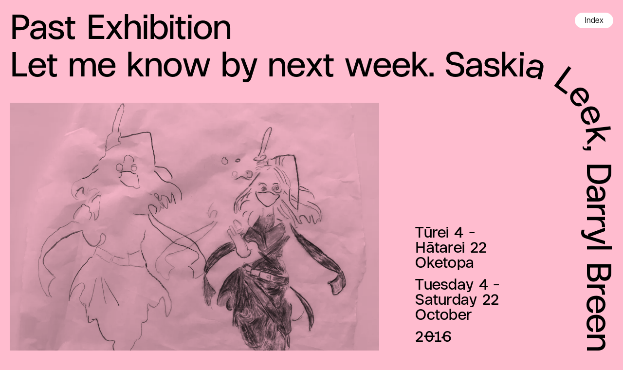

--- FILE ---
content_type: text/html; charset=utf-8
request_url: https://blueoyster.org.nz/exhibitions/let-me-know-by-next-week/
body_size: 29164
content:



	






<!DOCTYPE html>
<html class='no-js' lang='en'
      style='--text-color:#000000; --background-color:#FFBCCF;'>
  <head>
    <meta content='text/html;charset=utf-8' http-equiv='Content-Type'>
    <meta name='viewport' content='width=device-width, initial-scale=1.0'>
    <meta name="theme-color"content=#FFBCCF>
    <link rel='alternate' href='https://blueoyster.org.nz/exhibitions/let-me-know-by-next-week/'
          hreflang='x-default' />

    

    

    

    

    

    
      <meta property='og:type' content='website' />
      <meta property='og:url' content='https://blueoyster.org.nz/exhibitions/let-me-know-by-next-week/'>
      <link rel='canonical' href='https://blueoyster.org.nz/exhibitions/let-me-know-by-next-week/' />

      <title>Let me know by next week</title>
      <meta property='og:title' content='Let me know by next week' />

      <meta name='description' property='og:description'
            content='Let me know by next week is an exhibition at Blue Oyster Art Project Space curated by Holly Aitchison'>

      <meta name='twitter:card' content='summary_large_image'>
      <meta name='twitter:title' content='Let me know by next week'>
      <meta name='twitter:description' content='Let me know by next week is an exhibition at Blue Oyster Art Project Space curated by Holly Aitchison'>

      
      
      
        
        
        <meta property='og:image:width' content='1200' />
        <meta property='og:image:height' content='630' />
        <meta name='twitter:image' property='og:image'
              content='https://blueoyster.org.nz/media/thumbs/jFsw9MJBII9vVUVp8RNgOkp1R6BWoraBHQs2dm-heys/resize:fill:1200:630:1/gravity:ce/bG9jYWw6Ly8vYmx1/ZW95c3Rlci9tZWRp/YS91cGxvYWRzL2V4/aGliaXRpb25zL2V4/aGliaXRpb24vbGV0/X21lX2tub3dfYnlf/bmV4dF93ZWVrL0hv/bGx5LXNob3ctcGlj/LkpQRw'>
      
    

    
      
      <script>
        window.debug = false;
      </script>
      <script>!function(e){var t={};function n(r){if(t[r])return t[r].exports;var o=t[r]={i:r,l:!1,exports:{}};return e[r].call(o.exports,o,o.exports,n),o.l=!0,o.exports}n.m=e,n.c=t,n.d=function(e,t,r){n.o(e,t)||Object.defineProperty(e,t,{enumerable:!0,get:r})},n.r=function(e){"undefined"!=typeof Symbol&&Symbol.toStringTag&&Object.defineProperty(e,Symbol.toStringTag,{value:"Module"}),Object.defineProperty(e,"__esModule",{value:!0})},n.t=function(e,t){if(1&t&&(e=n(e)),8&t)return e;if(4&t&&"object"==typeof e&&e&&e.__esModule)return e;var r=Object.create(null);if(n.r(r),Object.defineProperty(r,"default",{enumerable:!0,value:e}),2&t&&"string"!=typeof e)for(var o in e)n.d(r,o,function(t){return e[t]}.bind(null,o));return r},n.n=function(e){var t=e&&e.__esModule?function(){return e.default}:function(){return e};return n.d(t,"a",t),t},n.o=function(e,t){return Object.prototype.hasOwnProperty.call(e,t)},n.p="/static/dist/",n(n.s=0)}({0:function(e,t,n){e.exports=n("a12B")},a12B:function(e,t){document.documentElement.classList.add("js"),document.documentElement.classList.remove("no-js"),"HTMLPictureElement"in window&&(document.documentElement.classList.add("picture"),document.documentElement.classList.remove("no-picture"))}});</script><style>:root{--footer-padding: 0px;--space-xs: 10px;--space-s: 20px;--space: 50px;--space-m: 70px;--space-l: 100px;--space-xl: 120px;--text-color: black;--background-color: #f2f2f2;--base-font-size: 22px;--bubble-radius: 30px;--bubble-radius-reduced: 13px;--bubble-radius-large: 13px}@media (min-width: 1400px){:root{--bubble-radius-large: 80px}}@media (min-width: 1200px){:root{--bubble-radius: 40px;--bubble-radius-reduced: 30px}}@media screen and (min-width: 769px){:root{--footer-padding: 1400px;--space-xs: .45455rem;--space-s: .90909rem;--space: 3.18182rem;--space-m: 5rem;--space-l: 10rem;--space-xl: 6.36364rem}}html{overflow-y:scroll;box-sizing:border-box;width:100%;height:100%}*,*::before,*::after{box-sizing:inherit}body{width:100%;min-height:100%;position:relative;background:#f2f2f2;background:var(--background-color);color:black;color:var(--text-color)}#wrap{position:relative;background:inherit;overflow:hidden}@media screen and (min-width: 769px){#wrap{display:flex;flex-wrap:wrap;align-items:flex-start}}#content{position:relative;overflow:hidden;background:inherit;width:100%;min-height:100vh}#content:after{clear:both;content:'';display:table}.structural{width:100%;margin-left:auto;margin-right:auto;left:0;right:0}.structural .lower-page{transition-property:filter;transition-duration:0.5s}.structural--is-blur .lower-page{filter:blur(13px)}.structural--is-blur .lower-page .standard-grid__hero-image picture,.structural--is-blur .lower-page .standard-grid__hero-image img,.structural--is-blur .lower-page .standard-grid__hero-image--no-filter picture,.structural--is-blur .lower-page .standard-grid__hero-image--no-filter img{mix-blend-mode:multiply;filter:grayscale(1)}.structural--is-blur .main-footer{visibility:hidden}ul{padding-left:0}ul li{list-style:none;margin-left:0}a{color:inherit;text-decoration:underline}figure{margin:0}::selection{background:rgba(100,100,100,0.5);color:inherit;text-shadow:none}.main-header{pointer-events:none}.main-header__wrapper{overflow:hidden;position:absolute;left:0;top:0;right:0;padding-top:.81818rem;padding-bottom:1.72727rem;width:100%;z-index:50}@media screen and (min-width: 769px){.main-header__wrapper{display:grid;grid-gap:0;grid-template-columns:auto 1fr;grid-template-rows:-webkit-min-content;grid-template-rows:min-content;padding-top:1.72727rem}}.main-header__back-to-top{position:fixed;pointer-events:all;top:.90909rem;right:0;cursor:pointer;transform:translateY(-200px);width:2.86364rem;height:2.86364rem}.main-header__button{pointer-events:all;align-self:flex-start;justify-self:flex-end;grid-row-start:1;grid-column-start:2}.pill,.pill-button{font-family:inherit;border:0;background:white;height:2.09091rem;line-height:2.09091rem;color:black;padding-top:.125em;padding-bottom:0;padding-left:1.27273rem;padding-right:1.27273rem;font-size:.72727rem;font-style:normal;font-weight:500;position:relative;display:block;text-align:center;letter-spacing:0.3px;border-radius:30px;border-radius:var(--bubble-radius);white-space:nowrap}@media screen and (max-width: 768px){.pill,.pill-button{font-size:11px}}.pill-button{cursor:pointer;text-decoration:none}@media (hover: hover){.pill-button:hover{color:#9c9c9c}}@media all and (-ms-high-contrast: active), (-ms-high-contrast: none){.pill-button:hover{color:#9c9c9c}}.pill-button a{text-decoration:none}.pill-button button{background:transparent}.pill-button--is-black{color:white;background:black}.pill-button--is-large{padding-top:1.1em;padding-bottom:1em;font-size:var(--font-x-small);height:auto;border-radius:400px}a.current-page.to-upper-page.pill-button{cursor:pointer}a.current-page.toggle-menu__close-icon{cursor:pointer}.pill-button--is-active{color:#9c9c9c}.toggle-menu{border:0;color:black;display:flex}@media screen and (max-width: 768px){.toggle-menu{justify-content:flex-end}.toggle-menu a{transform:translateZ(0)}}.toggle-menu--show-icon{padding-top:0em}.toggle-menu__label{font-size:.90909rem;padding-top:.1em;display:none}.toggle-menu__close-icon{display:none;background:white;border-radius:90px;justify-content:center;align-items:center;width:2.40909rem;height:2.40909rem;padding:.68182rem;transform:translateY(-.15909rem)}.toggle-menu__cart{margin-right:10px;display:flex}@media screen and (max-width: 768px){.toggle-menu__cart{font-size:.90909rem}}@media screen and (min-width: 769px){.toggle-menu__cart{margin-right:.90909rem}}.toggle-menu__cart[data-count='0']{visibility:hidden}.toggle-menu__cart::before{content:attr(data-count)}.toggle-menu__close-icon--is-visible{display:flex}.toggle-menu__label--is-visible{display:flex}.toggle-menu__cart--is-hidden{visibility:hidden}input::-webkit-outer-spin-button,input::-webkit-inner-spin-button{-webkit-appearance:none;margin:0}

@font-face{font-family:"residenz";src:url(/static/dist/f/ResidenzGrotesk-Regular.efc666d43dde5af2e42c38c9a4436b33.woff2) format("woff2"),url(/static/dist/f/ResidenzGrotesk-Regular.3087fae0592ea61a39194bdd3c5ae54f.woff) format("woff");font-weight:400;font-style:normal}@font-face{font-family:"residenz";src:url(/static/dist/f/ResidenzGrotesk-Medium.186f540561962d723a804051adb93973.woff2) format("woff2"),url(/static/dist/f/ResidenzGrotesk-Medium.587e0ff5abb68e2f00daa6ca59f7c784.woff) format("woff");font-weight:700;font-style:normal}@font-face{font-family:"residenz";src:url(/static/dist/f/ResidenzGrotesk-Bold.959e3fd1fa3367efa22c4e0018e18944.woff2) format("woff2"),url(/static/dist/f/ResidenzGrotesk-Bold.cccb76983d6e8e304cae55914d93cc7b.woff) format("woff");font-weight:900;font-style:normal}@font-face{font-family:"helvetica55";src:url(/static/dist/f/HelveticaNeueLTW01-55Roman.ecbe8a3cb49d6bf20f0ad29ffe67b24a.woff2) format("woff2"),url(/static/dist/f/HelveticaNeueLTW01-55Roman.8598824838b468df1bbdf120f262af2e.woff) format("woff");font-weight:normal;font-style:normal}@font-face{font-family:"helvetica56";src:url(/static/dist/f/HelveticaNeueLTW01-56Italic.ce7c3157feae8d238738724980c254ca.woff2) format("woff2"),url(/static/dist/f/HelveticaNeueLTW01-56Italic.ba3695f42e868bb8b94fb37558629052.woff) format("woff");font-weight:normal;font-style:italic}@font-face{font-family:"helvetica65";src:url(/static/dist/f/HelveticaNeueLTW01-65Medium.358b8eac35e900512c129cfed1755c0c.woff2) format("woff2"),url(/static/dist/f/HelveticaNeueLTW01-65Medium.059939bbc26ad8ac8664c3f6d3c0b2c2.woff) format("woff");font-weight:bold;font-style:normal}@font-face{font-family:"helvetica66";src:url(/static/dist/f/HelveticaNeueLTW01-66MdIt.45edd97750c95bdd964f5eaf346ff822.woff2) format("woff2"),url(/static/dist/f/HelveticaNeueLTW01-66MdIt.c2e3eeec29758836e3f898e5f1985cd3.woff) format("woff");font-weight:bold;font-style:italic}html,body{-webkit-font-smoothing:antialiased;-moz-osx-font-smoothing:grayscale;text-rendering:optimizeLegibility;-webkit-font-feature-settings:'kern';-moz-font-feature-settings:'kern';-moz-font-feature-settings:'kern=1';-webkit-font-kerning:normal;-moz-font-kerning:normal;font-feature-settings:'kern';font-kerning:normal;font-family:'residenz', 'helvetica', sans-serif;font-size:1rem;font-feature-settings:'ss17', "kern", "kern" off;font-kerning:none;font-style:normal;font-weight:700;line-height:1.42;letter-spacing:0.275px}@media screen and (min-width: 769px) and (max-width: 320px){html,body{font-size:3.82609px}}@media screen and (min-width: 769px) and (min-width: 321px){html,body{font-size:1.19565vw}}@media screen and (max-width: 768px) and (min-width: 426px) and (max-width: 425px){html,body{font-size:12.17448px}}@media screen and (max-width: 768px) and (min-width: 426px) and (min-width: 426px) and (max-width: 767px){html,body{font-size:2.86458vw}}@media screen and (max-width: 768px) and (min-width: 426px) and (min-width: 768px){html,body{font-size:22px}}@media screen and (max-width: 768px){html,body{font-size:13px}}

picture{display:block;background-repeat:no-repeat;background-position:center;background-size:contain}html.picture picture{background-image:none !important}picture img{display:block;width:auto;height:auto;max-width:100%;max-height:100%;opacity:0;transition:opacity 750ms;will-change:opacity}.carousel{overflow:hidden;white-space:nowrap}.carousel .carousel-item{display:block;width:100%}.carousel .carousel-item.is-selected{z-index:2}.carousel>.carousel-item{display:inline-block;vertical-align:top;position:relative;white-space:normal}.carousel .flickity-prev-next-button{padding:0}

h1,h2,h3,h4,h5,h6,p,li,.main-header,.site-page{opacity:0;transition:opacity 750ms}.site-page.upper-page.upper-page__hidden{position:absolute;visibility:hidden;pointer-events:none;z-index:-1}.site-page.upper-page.upper-page__hidden .pagination-nav{display:none}.site-page.lower-page.lower-page__heightless{position:fixed;pointer-events:none}.site-page.lower-page.lower-page__heightless .pagination-nav{display:none}

</style>
      
        <noscript>
          <link href="/static/dist/c/css_noscript.50b9b207098859ae8b5a.css" rel="stylesheet" />
        </noscript>
      

      <link href="/static/dist/c/js_head.8a95989a22047cf0a6b0.css" rel="stylesheet" />
<script src="/static/dist/j/js_head.49f9198ca56dcb062bde.js" ></script>
      
        <script src="/static/dist/j/js_main.34cff829a43a41e88824.js" ></script>
      
    

    
    <!-- MY FAVS -->

    <link rel="apple-touch-icon" sizes="180x180" href="/static/favicons/apple-touch-icon.png">
    <link rel="icon" type="image/png" sizes="32x32" href="/static/favicons/favicon-32x32.png">
    <link rel="icon" type="image/png" sizes="16x16" href="/static/favicons/favicon-16x16.png">
    <link rel="manifest" href="/static/favicons/site.webmanifest">
    <link rel="mask-icon" href="/static/favicons/safari-pinned-tab.svg" color="#000000">
    <meta name="msapplication-TileColor" content="#0023ff">
    

    
    

    
      
        <!-- Google tag (gtag.js) -->
<script async src="https://www.googletagmanager.com/gtag/js?id=G-D540VF6MY5"></script>
<script>
  window.dataLayer = window.dataLayer || [];
  function gtag(){dataLayer.push(arguments);}
  gtag('js', new Date());

  gtag('config', 'G-D540VF6MY5');
</script>
      
    
  </head>

  

  <body class=''>
    
      
        
      
    
    <div id='wrap'>

      
        <header class='main-header'>
           <div class="main-header__wrapper ">
             <div class="main-header__back-to-top gutter js-header-back-to-top">
               <svg  viewBox="0 0 63 63" fill="none" xmlns="http://www.w3.org/2000/svg">
                  <path d="M63 31.5C63 48.897 48.897 63 31.5 63C14.103 63 0 48.897 0 31.5C0 14.103 14.103 0 31.5 0C48.897 0 63 14.103 63 31.5Z" fill="#191919"/>
                  <path d="M30.2241 44V24.8466L22.8261 32.233L21 30.4388L31.5117 20L42 30.4388L40.2207 32.233L32.7993 24.8466V44H30.2241Z" fill="white"/>
              </svg>
            </div>


               <div class="main-header__button gutter">
                   <div class="toggle-menu">
                      <a class='pill-button toggle-menu__cart js-update-cart-count' data-bubble-id="checkout" href="/checkout/cart/" data-count='0'>x Cart</a>
                       <a href class="to-upper-page pill-button toggle-menu__label toggle-menu__label--is-visible" role='button'>Index</a>
                       <a class="toggle-menu__close-icon to-lower-page " >
                         <svg  viewBox="0 0 22 22" width="100%" height="100%" fill="none" xmlns="http://www.w3.org/2000/svg">
                          <path d="M1.4 1.4L20.6 20.6" stroke="#1A1A1A" stroke-width="1.6" stroke-linecap="round"/>
                          <path d="M20.6 1.4L1.4 20.6" stroke="#1A1A1A" stroke-width="1.6" stroke-linecap="round"/>
                        </svg>
                       </a>
                    </div>

               </div>

               <ul class="main-header__menu gutter--no-mobile" data-default-bubble-id="exhibitions" data-default-sub-bubble-id="">
                   <li class="main-header__menu-item">
                       <a href="/" class="pill-button main-header__button" data-bubble-id="home">Featured</a>
                    </li><li class="main-header__menu-item">
                       <a href="/exhibitions/" class="pill-button main-header__button" data-bubble-id="exhibitions" data-sub-bubble-id="exhibitions-index">Exhibitions</a>
                   </li><li class="main-header__menu-item">
                       <a href="/events/" class="pill-button main-header__button" data-bubble-id="events" data-sub-bubble-id="events-index">Events</a>
                   </li><li class="main-header__menu-item">
                       <a href="/writing/" class="pill-button main-header__button" data-bubble-id="writing" data-sub-bubble-id="writing-index">Writing</a>
                   </li><li class="main-header__menu-item" >
                       <a href="/about/" class="pill-button main-header__button" data-bubble-id="about">About</a>
                   </li><li class="main-header__menu-item">
                       <a href="/shop/" class="pill-button main-header__button" data-bubble-id="shop" data-sub-bubble-id="shop-index">Shop</a>
                    </li><li class="main-header__menu-item">
                       <a href="/search/" class="pill-button main-header__button" data-bubble-id="search">Search</a>
                    </li><li class="main-header__menu-item main-header__menu-item--has-subs " data-sub-id="exhibitions">
                        <ul class="main-header__sub-menu" >
                            <li class="main-header__sub-menu-item">
                                    <a href="/exhibitions/past/" class="pill-button pill-button--sub main-header__button" data-bubble-id="exhibitions" data-sub-bubble-id="exhibition-past">Past</a>
                                </li>
                        </ul>
                    </li>
                    <!-- about -->
                    <li class="main-header__menu-item main-header__menu-item--has-subs" data-sub-id="about">
                        <ul class="main-header__sub-menu" >
                            <li class="main-header__sub-menu-item">
                                <a class="pill-button pill-button--sub main-header__button" data-bubble-id="about" data-sub-bubble-id="visit" href="/about/visit/">Visit</a>
                            </li>
                            <li class="main-header__sub-menu-item">
                                <a class="pill-button pill-button--sub main-header__button" data-bubble-id="about" data-sub-bubble-id="history" href="/about/history">History</a>
                            </li>
                            <li class="main-header__sub-menu-item">
                                <a class="pill-button pill-button--sub main-header__button" data-bubble-id="about" data-sub-bubble-id="proposal" href="/about/proposal/">Proposal</a>
                            </li>
                            <li class="main-header__sub-menu-item">
                                <a class="pill-button pill-button--sub main-header__button" data-bubble-id="about" data-sub-bubble-id="support" href="/about/support/">Support</a>
                            </li>
                            <li class="main-header__sub-menu-item">
                                <a class="pill-button pill-button--sub main-header__button" data-bubble-id="about" data-sub-bubble-id="careers" href="/about/careers/">Careers</a>
                            </li>
                        </ul>
                    </li>
                    <!-- events -->
                    <li class="main-header__menu-item main-header__menu-item--has-subs" data-sub-id="events">
                        <ul class="main-header__sub-menu" >
                            <li class="main-header__sub-menu-item">
                                    <a href="/events/past/" class="pill-button pill-button--sub main-header__button" data-bubble-id="events" data-sub-bubble-id="events-past">Past</a>
                                </li>
                        </ul>
                    </li>
                    <!-- writing -->
                    <li class="main-header__menu-item main-header__menu-item--has-subs" data-sub-id="writing">
                        <ul class="main-header__sub-menu" >
                            <li class="main-header__sub-menu-item">
                                <a href="/writing/" class="pill-button pill-button--sub main-header__button" data-bubble-id="writing" data-sub-bubble-id="writing-all">All</a>
                            </li>
                            <li class="main-header__sub-menu-item">
                                  <a href="/writing/exhibition-text/" class="pill-button pill-button--sub main-header__button" data-bubble-id="writing" data-sub-bubble-id="writing-exhibition-text">Exhibition Text</a>
                              </li><li class="main-header__sub-menu-item">
                                  <a href="/writing/exhibition-response/" class="pill-button pill-button--sub main-header__button" data-bubble-id="writing" data-sub-bubble-id="writing-exhibition-response">Exhibition Response</a>
                              </li><li class="main-header__sub-menu-item">
                                  <a href="/writing/conversation/" class="pill-button pill-button--sub main-header__button" data-bubble-id="writing" data-sub-bubble-id="writing-conversation">Conversation</a>
                              </li><li class="main-header__sub-menu-item">
                                  <a href="/writing/series/" class="pill-button pill-button--sub main-header__button" data-bubble-id="writing" data-sub-bubble-id="writing-series">Series</a>
                              </li>
                        </ul>
                    </li>
                    <!-- shop -->
                    <li class="main-header__menu-item main-header__menu-item--has-subs" data-sub-id="shop">
                          <ul class="main-header__sub-menu" >
                              <li class="main-header__sub-menu-item">
                                  <a href="/shop/" class="pill-button pill-button--sub main-header__button" data-bubble-id="shop" data-sub-bubble-id="shop-index">All</a>
                              </li>
                              
                                <li class="main-header__sub-menu-item">
                                    <a href="/shop/merchandise/" class="pill-button pill-button--sub main-header__button" data-bubble-id="shop" data-sub-bubble-id="shop-merchandise">Merchandise</a>
                                </li>
                              
                                <li class="main-header__sub-menu-item">
                                    <a href="/shop/publications/" class="pill-button pill-button--sub main-header__button" data-bubble-id="shop" data-sub-bubble-id="shop-publications">Publications</a>
                                </li>
                              
                          </ul>
                      </li>
                </ul>


            </div>
            <div class="main-header-title gutter">
              <svg class="main-header-title__svg" width="1" height="1" viewBox="0 0 1 1" fill="none" xmlns="http://www.w3.org/2000/svg">
                  <text width="200">
                      <textPath class="js-text-path"alignment-baseline="top" xlink:href="will-be-set-by-js">
                          <a href="/upcoming/">Blue Oyster Art Project Space Te Tio Kikorangi</a>
                      </textPath>
                  </text>
              </svg>
          </div>
        </header>
      

      

      

      

      

      

      <main id='content' role='main'  class='structural'>

        <div class='site-page upper-page exhibition-index-page standard-page upper-page__hidden'
           data-canonical-url='https://blueoyster.org.nz/exhibitions/'>
        

<article class="main-article" data-default-bubble-id="exhibitions" data-default-sub-bubble-id="exhibitions-all">
  <div class='bubble-grid-wrapper paginated'
       data-delay-start="0"
       data-prefix="exhibitions-all">
    
  
  <div class="bubble-grid gutter main-header__bubble-grid bubble-grid--variation-1 bubble-grid--subgrid"
    data-connected-to=""
    data-subcategory="exhibitions-past">

    

    
      
    <div class="bubble-grid__cell" data-rollover="/media/thumbs/3YdqMC6xmoDxAWRAXPQ4zbnDz1t5W6QMk6bAxItiq6M/resize:fill:400:400:1/gravity:ce/bG9jYWw6Ly8vYmx1/ZW95c3Rlci9tZWRp/YS91cGxvYWRzL2V4/aGliaXRpb25zL2V4/aGliaXRpb24vc3Rh/Y2tpbmdfbWVtb3J5/X19wJUM1JThEayVD/NCU4MWslQzQlODEv/X0RTQzE4MDcuanBn" data-subcategory="exhibitions-past">
        <div class="bubble-grid__link-container">
            <a class="bubble-grid__link" href="/exhibitions/stacking-memory-pokaka/">
                <div class="bubble-grid__image-container js-image"></div>
                
                <div class="bubble-grid__mobile-img">
                    <img src="/media/thumbs/cBH79uoAxJrhHS8lnbnoK_CrxGxarw_TXwi6Xmq_RzI/resize:fill:250:250:1/gravity:ce/bG9jYWw6Ly8vYmx1/ZW95c3Rlci9tZWRp/YS91cGxvYWRzL2V4/aGliaXRpb25zL2V4/aGliaXRpb24vc3Rh/Y2tpbmdfbWVtb3J5/X19wJUM1JThEayVD/NCU4MWslQzQlODEv/X0RTQzE4MDcuanBn" />
                </div>
                
                <div class="bubble-grid__list-item">
                    <div class="bubble-grid__list-item-title">
                        Stacking Memory / PŌKĀKĀ
                    </div>
                    <div class="bubble-grid__list-item-detail">
                        
                    </div>
                    <div class="bubble-grid__list-item-duration">
                        13th December - 17th January
                    </div>
                    <div class="bubble-grid__list-item-year">
                       2026
                    </div>
                </div>
                <svg class="bubble-grid__svg" width="1" height="1" viewBox="0 0 1 1" fill="none" xmlns="http://www.w3.org/2000/svg">
                    <text width="200">
                        <textPath class="js-text-path" data-text="Past Exhibition: Stacking Memory / PŌKĀKĀ 2025. " alignment-baseline="top" xlink:href="will-be-set-by-js">
                           
                        </textPath>
                    </text>
                </svg>

            </a>
        </div>
    </div>

      
    
      
    <div class="bubble-grid__cell" data-rollover="/media/thumbs/2hdE3T6tPhgOOu02S9IRNfJy7D0E_zox03Tz18sIoZM/resize:fill:400:400:1/gravity:ce/bG9jYWw6Ly8vYmx1/ZW95c3Rlci9tZWRp/YS91cGxvYWRzL2V4/aGliaXRpb25zL2V4/aGliaXRpb24vYW5h/bW5lc2lzL0FsaXlh/aGpwZWdMQVJHRTAx/LmpwZw" data-subcategory="exhibitions-past">
        <div class="bubble-grid__link-container">
            <a class="bubble-grid__link" href="/exhibitions/anamnesis/">
                <div class="bubble-grid__image-container js-image"></div>
                
                <div class="bubble-grid__mobile-img">
                    <img src="/media/thumbs/iJKMQ_Wxl5c56VBbVu-Q1il_xdMEdat_QohHeohfB04/resize:fill:250:250:1/gravity:ce/bG9jYWw6Ly8vYmx1/ZW95c3Rlci9tZWRp/YS91cGxvYWRzL2V4/aGliaXRpb25zL2V4/aGliaXRpb24vYW5h/bW5lc2lzL0FsaXlh/aGpwZWdMQVJHRTAx/LmpwZw" />
                </div>
                
                <div class="bubble-grid__list-item">
                    <div class="bubble-grid__list-item-title">
                        anamnesis
                    </div>
                    <div class="bubble-grid__list-item-detail">
                        Aliyah Winter
                    </div>
                    <div class="bubble-grid__list-item-duration">
                        1st November - 6th December
                    </div>
                    <div class="bubble-grid__list-item-year">
                       2025
                    </div>
                </div>
                <svg class="bubble-grid__svg" width="1" height="1" viewBox="0 0 1 1" fill="none" xmlns="http://www.w3.org/2000/svg">
                    <text width="200">
                        <textPath class="js-text-path" data-text="Past Exhibition: anamnesis 2025. Aliyah Winter" alignment-baseline="top" xlink:href="will-be-set-by-js">
                           
                        </textPath>
                    </text>
                </svg>

            </a>
        </div>
    </div>

      
    
      
    <div class="bubble-grid__cell" data-rollover="/media/thumbs/pEZIsKfCC0zRL3LgR3uWkqB4eERr0KNKccpLbMjYY2g/resize:fill:400:400:1/gravity:ce/bG9jYWw6Ly8vYmx1/ZW95c3Rlci9tZWRp/YS91cGxvYWRzL2V4/aGliaXRpb25zL2V4/aGliaXRpb24vZGlz/cG9zYWJsZV9nZXN0/dXJlcy9MUDIwLmpw/Zw" data-subcategory="exhibitions-past">
        <div class="bubble-grid__link-container">
            <a class="bubble-grid__link" href="/exhibitions/disposable-gestures/">
                <div class="bubble-grid__image-container js-image"></div>
                
                <div class="bubble-grid__mobile-img">
                    <img src="/media/thumbs/FObdoO3I_9FrSIdS6tjb5s8Zjx7k-AjoYqEolWGZfvQ/resize:fill:250:250:1/gravity:ce/bG9jYWw6Ly8vYmx1/ZW95c3Rlci9tZWRp/YS91cGxvYWRzL2V4/aGliaXRpb25zL2V4/aGliaXRpb24vZGlz/cG9zYWJsZV9nZXN0/dXJlcy9MUDIwLmpw/Zw" />
                </div>
                
                <div class="bubble-grid__list-item">
                    <div class="bubble-grid__list-item-title">
                        Disposable Gestures
                    </div>
                    <div class="bubble-grid__list-item-detail">
                        Priscilla Rose Howe &amp; Liam Krijgsman
                    </div>
                    <div class="bubble-grid__list-item-duration">
                        13th September - 25th October
                    </div>
                    <div class="bubble-grid__list-item-year">
                       2025
                    </div>
                </div>
                <svg class="bubble-grid__svg" width="1" height="1" viewBox="0 0 1 1" fill="none" xmlns="http://www.w3.org/2000/svg">
                    <text width="200">
                        <textPath class="js-text-path" data-text="Past Exhibition: Disposable Gestures 2025. Priscilla Rose Howe &amp; Liam Krijgsman" alignment-baseline="top" xlink:href="will-be-set-by-js">
                           
                        </textPath>
                    </text>
                </svg>

            </a>
        </div>
    </div>

      
    
      
    <div class="bubble-grid__cell" data-rollover="/media/thumbs/v8rtRGeMdmD-XMY9jwgvQKnFHRGoyfb3a8OB46nxOkY/resize:fill:400:400:1/gravity:ce/bG9jYWw6Ly8vYmx1/ZW95c3Rlci9tZWRp/YS91cGxvYWRzL2V4/aGliaXRpb25zL2V4/aGliaXRpb24vaGVf/aG9raW5nYV9tYWhh/cmEvTV9CYWxkd2lu/X2ltYWdlXzEwRGJX/UlkuanBlZw" data-subcategory="exhibitions-past">
        <div class="bubble-grid__link-container">
            <a class="bubble-grid__link" href="/exhibitions/he-hokinga-mahara/">
                <div class="bubble-grid__image-container js-image"></div>
                
                <div class="bubble-grid__mobile-img">
                    <img src="/media/thumbs/fboJyuFfdGp-1BJ1A-Pz4uYpj6zEWCkP5a-q24xJI8c/resize:fill:250:250:1/gravity:ce/bG9jYWw6Ly8vYmx1/ZW95c3Rlci9tZWRp/YS91cGxvYWRzL2V4/aGliaXRpb25zL2V4/aGliaXRpb24vaGVf/aG9raW5nYV9tYWhh/cmEvTV9CYWxkd2lu/X2ltYWdlXzEwRGJX/UlkuanBlZw" />
                </div>
                
                <div class="bubble-grid__list-item">
                    <div class="bubble-grid__list-item-title">
                        He Hokinga Mahara
                    </div>
                    <div class="bubble-grid__list-item-detail">
                        Melanie Tangaere Baldwin, Georgina May Young, Āio, Rocko Neon Young Norling &amp; Sean Norling
                    </div>
                    <div class="bubble-grid__list-item-duration">
                        25th July - 6th September
                    </div>
                    <div class="bubble-grid__list-item-year">
                       2025
                    </div>
                </div>
                <svg class="bubble-grid__svg" width="1" height="1" viewBox="0 0 1 1" fill="none" xmlns="http://www.w3.org/2000/svg">
                    <text width="200">
                        <textPath class="js-text-path" data-text="Past Exhibition: He Hokinga Mahara 2025. Melanie Tangaere Baldwin, Georgina May Young, Āio, Rocko Neon Young Norling &amp; Sean Norling" alignment-baseline="top" xlink:href="will-be-set-by-js">
                           
                        </textPath>
                    </text>
                </svg>

            </a>
        </div>
    </div>

      
    
      
    <div class="bubble-grid__cell" data-rollover="/media/thumbs/W4gUSAGRYOsxJPZAM2OTzNw5lJySOlShqIe2E_OXH9g/resize:fill:400:400:1/gravity:ce/bG9jYWw6Ly8vYmx1/ZW95c3Rlci9tZWRp/YS91cGxvYWRzL2V4/aGliaXRpb25zL2V4/aGliaXRpb24vdGhy/b3VnaF90aGVfZnJh/eS9JTUdfMDcwOV9N/cnNoeXgwLmpwZw" data-subcategory="exhibitions-past">
        <div class="bubble-grid__link-container">
            <a class="bubble-grid__link" href="/exhibitions/through-the-fray/">
                <div class="bubble-grid__image-container js-image"></div>
                
                <div class="bubble-grid__mobile-img">
                    <img src="/media/thumbs/SQTdhFaGp5STeRacU-WvhYdwp9yihCxtRTBBmoi7A1E/resize:fill:250:250:1/gravity:ce/bG9jYWw6Ly8vYmx1/ZW95c3Rlci9tZWRp/YS91cGxvYWRzL2V4/aGliaXRpb25zL2V4/aGliaXRpb24vdGhy/b3VnaF90aGVfZnJh/eS9JTUdfMDcwOV9N/cnNoeXgwLmpwZw" />
                </div>
                
                <div class="bubble-grid__list-item">
                    <div class="bubble-grid__list-item-title">
                        Through the Fray
                    </div>
                    <div class="bubble-grid__list-item-detail">
                        Isabella Lepoamo, Jude Hanson Stevens &amp; Zac Whiteside
                    </div>
                    <div class="bubble-grid__list-item-duration">
                        13th June - 19th July
                    </div>
                    <div class="bubble-grid__list-item-year">
                       2025
                    </div>
                </div>
                <svg class="bubble-grid__svg" width="1" height="1" viewBox="0 0 1 1" fill="none" xmlns="http://www.w3.org/2000/svg">
                    <text width="200">
                        <textPath class="js-text-path" data-text="Past Exhibition: Through the Fray 2025. Isabella Lepoamo, Jude Hanson Stevens &amp; Zac Whiteside" alignment-baseline="top" xlink:href="will-be-set-by-js">
                           
                        </textPath>
                    </text>
                </svg>

            </a>
        </div>
    </div>

      
    
      
    <div class="bubble-grid__cell" data-rollover="/media/thumbs/wAjBGt5vW4_NAGspHIZIFEednMsMRdeTArl_x_MlAyU/resize:fill:400:400:1/gravity:ce/bG9jYWw6Ly8vYmx1/ZW95c3Rlci9tZWRp/YS91cGxvYWRzL2V4/aGliaXRpb25zL2V4/aGliaXRpb24vcmVj/ZXB0aW9uLzIwMjUw/MTIyXzE1Mzc0N190/eHpuRndzLmpwZw" data-subcategory="exhibitions-past">
        <div class="bubble-grid__link-container">
            <a class="bubble-grid__link" href="/exhibitions/reception/">
                <div class="bubble-grid__image-container js-image"></div>
                
                <div class="bubble-grid__mobile-img">
                    <img src="/media/thumbs/BhZeioY8JdSlkGgSBkLnvYqvxRZKXnTA7bo8oMKpxZA/resize:fill:250:250:1/gravity:ce/bG9jYWw6Ly8vYmx1/ZW95c3Rlci9tZWRp/YS91cGxvYWRzL2V4/aGliaXRpb25zL2V4/aGliaXRpb24vcmVj/ZXB0aW9uLzIwMjUw/MTIyXzE1Mzc0N190/eHpuRndzLmpwZw" />
                </div>
                
                <div class="bubble-grid__list-item">
                    <div class="bubble-grid__list-item-title">
                        reception
                    </div>
                    <div class="bubble-grid__list-item-detail">
                        Yukari 海堀 Kaihori &amp; Alex Laurie
                    </div>
                    <div class="bubble-grid__list-item-duration">
                        3rd May - 7th June
                    </div>
                    <div class="bubble-grid__list-item-year">
                       2025
                    </div>
                </div>
                <svg class="bubble-grid__svg" width="1" height="1" viewBox="0 0 1 1" fill="none" xmlns="http://www.w3.org/2000/svg">
                    <text width="200">
                        <textPath class="js-text-path" data-text="Past Exhibition: reception 2025. Yukari 海堀 Kaihori &amp; Alex Laurie" alignment-baseline="top" xlink:href="will-be-set-by-js">
                           
                        </textPath>
                    </text>
                </svg>

            </a>
        </div>
    </div>

      
    
      
    <div class="bubble-grid__cell" data-rollover="/media/thumbs/PASf1OmOZDdUNEY4yV8UzXI-7vkWQYAs9rDKJRKRNHo/resize:fill:400:400:1/gravity:ce/bG9jYWw6Ly8vYmx1/ZW95c3Rlci9tZWRp/YS91cGxvYWRzL2V4/aGliaXRpb25zL2V4/aGliaXRpb24vLi4u/X3dlX2FsbF9iZWNv/bWVfYWxsX29mX3Ro/ZXNlX3RoaW5ncy9U/YWtpdGFoaV9NYW5h/d2FsaW5lX3JpbXVf/YmVhZHMuanBn" data-subcategory="exhibitions-past">
        <div class="bubble-grid__link-container">
            <a class="bubble-grid__link" href="/exhibitions/we-all-become-all-of-these-things/">
                <div class="bubble-grid__image-container js-image"></div>
                
                <div class="bubble-grid__mobile-img">
                    <img src="/media/thumbs/KRyXtK-K3w2zf-od0d_SfpUw_jIbt-dju4TXLdoD_Qw/resize:fill:250:250:1/gravity:ce/bG9jYWw6Ly8vYmx1/ZW95c3Rlci9tZWRp/YS91cGxvYWRzL2V4/aGliaXRpb25zL2V4/aGliaXRpb24vLi4u/X3dlX2FsbF9iZWNv/bWVfYWxsX29mX3Ro/ZXNlX3RoaW5ncy9U/YWtpdGFoaV9NYW5h/d2FsaW5lX3JpbXVf/YmVhZHMuanBn" />
                </div>
                
                <div class="bubble-grid__list-item">
                    <div class="bubble-grid__list-item-title">
                        ... we all become all of these things
                    </div>
                    <div class="bubble-grid__list-item-detail">
                        Megan Brady
                    </div>
                    <div class="bubble-grid__list-item-duration">
                        15th March - 26th April
                    </div>
                    <div class="bubble-grid__list-item-year">
                       2025
                    </div>
                </div>
                <svg class="bubble-grid__svg" width="1" height="1" viewBox="0 0 1 1" fill="none" xmlns="http://www.w3.org/2000/svg">
                    <text width="200">
                        <textPath class="js-text-path" data-text="Past Exhibition: ... we all become all of these things 2025. Megan Brady" alignment-baseline="top" xlink:href="will-be-set-by-js">
                           
                        </textPath>
                    </text>
                </svg>

            </a>
        </div>
    </div>

      
      
<div class="bubble-grid__feature">
    <div class="bubble-grid__feature-holder">
        <a href="/shop/">SHOP</a>
    </div>
</div>

      
    

    
      

      
        
<div class=" bubble-grid__view-toggle">
    <button class="js-list-toggle pill-button bubble-grid__view-toggle-open"><span class="bubble-grid__view-toggle-number">489 Results</span> <span class="bubble-grid__view-toggle-label">View as list</span></button>
    <button class="js-list-toggle bubble-grid__view-toggle-close">
        <svg class="bubble-grid__view-toggle-close-svg" width="22" height="22" viewBox="0 0 22 22" fill="none" xmlns="http://www.w3.org/2000/svg">
            <path d="M1.4 1.4L20.6 20.6" stroke="#1A1A1A" stroke-width="1.6" stroke-linecap="round"/>
            <path d="M20.6 1.4L1.4 20.6" stroke="#1A1A1A" stroke-width="1.6" stroke-linecap="round"/>
        </svg>
    </button>
</div>

      
      <div class="bubble-grid__category-header">
        <h2 class='bubble-grid__category-title'>All</h2>
        
      </div>
    
  </div>
  
  <div class="bubble-grid gutter main-header__bubble-grid bubble-grid--variation-3 bubble-grid--subgrid"
    data-connected-to="bubble-grid--variation-1"
    data-subcategory="exhibitions-past">

    

    
      
    <div class="bubble-grid__cell" data-rollover="/media/thumbs/YkSDdmsYJXcPVd7nRz2rXE65EDIx9bTG-P7riWO3mcw/resize:fill:400:400:1/gravity:ce/bG9jYWw6Ly8vYmx1/ZW95c3Rlci9tZWRp/YS91cGxvYWRzL2V4/aGliaXRpb25zL2V4/aGliaXRpb24vaG93/X3RvX2ltcHJvdmVf/dGhlX3dvcmxkL0hv/d190b19JbXByb3Zl/X3RoZV9Xb3JsZF9T/dGlsbF8zLmpwZw" data-subcategory="exhibitions-past">
        <div class="bubble-grid__link-container">
            <a class="bubble-grid__link" href="/exhibitions/how-to-improve-the-world/">
                <div class="bubble-grid__image-container js-image"></div>
                
                <div class="bubble-grid__mobile-img">
                    <img src="/media/thumbs/c7skol4uROZRQ-GUFCatUg0ZODy8oFwxGHhyyLJO5Fg/resize:fill:250:250:1/gravity:ce/bG9jYWw6Ly8vYmx1/ZW95c3Rlci9tZWRp/YS91cGxvYWRzL2V4/aGliaXRpb25zL2V4/aGliaXRpb24vaG93/X3RvX2ltcHJvdmVf/dGhlX3dvcmxkL0hv/d190b19JbXByb3Zl/X3RoZV9Xb3JsZF9T/dGlsbF8zLmpwZw" />
                </div>
                
                <div class="bubble-grid__list-item">
                    <div class="bubble-grid__list-item-title">
                        How to Improve the World
                    </div>
                    <div class="bubble-grid__list-item-detail">
                        Nguyễn Trinh Thi
                    </div>
                    <div class="bubble-grid__list-item-duration">
                        6th February - 8th March
                    </div>
                    <div class="bubble-grid__list-item-year">
                       2025
                    </div>
                </div>
                <svg class="bubble-grid__svg" width="1" height="1" viewBox="0 0 1 1" fill="none" xmlns="http://www.w3.org/2000/svg">
                    <text width="200">
                        <textPath class="js-text-path" data-text="Past Exhibition: How to Improve the World 2025. Nguyễn Trinh Thi" alignment-baseline="top" xlink:href="will-be-set-by-js">
                           
                        </textPath>
                    </text>
                </svg>

            </a>
        </div>
    </div>

      
    
      
    <div class="bubble-grid__cell" data-rollover="/media/thumbs/BAgEKd43ICQzEZG2bmlkeK8aq63zeL6QDdpp36jKnPs/resize:fill:400:400:1/gravity:ce/bG9jYWw6Ly8vYmx1/ZW95c3Rlci9tZWRp/YS91cGxvYWRzL2V4/aGliaXRpb25zL2V4/aGliaXRpb24vd2hh/a2F3aGFuYXVrYXRh/a2EvMTAwMDAwODIx/OC5qcGc" data-subcategory="exhibitions-past">
        <div class="bubble-grid__link-container">
            <a class="bubble-grid__link" href="/exhibitions/whakawhanaukataka/">
                <div class="bubble-grid__image-container js-image"></div>
                
                <div class="bubble-grid__mobile-img">
                    <img src="/media/thumbs/Tc2leHrwELvet4hHK-2rPBdXrkZOQ0_zvSkDqhgzocQ/resize:fill:250:250:1/gravity:ce/bG9jYWw6Ly8vYmx1/ZW95c3Rlci9tZWRp/YS91cGxvYWRzL2V4/aGliaXRpb25zL2V4/aGliaXRpb24vd2hh/a2F3aGFuYXVrYXRh/a2EvMTAwMDAwODIx/OC5qcGc" />
                </div>
                
                <div class="bubble-grid__list-item">
                    <div class="bubble-grid__list-item-title">
                        Whakawhanaukataka
                    </div>
                    <div class="bubble-grid__list-item-detail">
                        Jess Nicholson
                    </div>
                    <div class="bubble-grid__list-item-duration">
                        2nd November - 20th December
                    </div>
                    <div class="bubble-grid__list-item-year">
                       2024
                    </div>
                </div>
                <svg class="bubble-grid__svg" width="1" height="1" viewBox="0 0 1 1" fill="none" xmlns="http://www.w3.org/2000/svg">
                    <text width="200">
                        <textPath class="js-text-path" data-text="Past Exhibition: Whakawhanaukataka 2024. Jess Nicholson" alignment-baseline="top" xlink:href="will-be-set-by-js">
                           
                        </textPath>
                    </text>
                </svg>

            </a>
        </div>
    </div>

      
    
      
    <div class="bubble-grid__cell" data-rollover="/media/thumbs/bCMUlUGdXElMKw3uiajHsHbEac3VEFL8is6q53KXxxU/resize:fill:400:400:1/gravity:ce/bG9jYWw6Ly8vYmx1/ZW95c3Rlci9tZWRp/YS91cGxvYWRzL2V4/aGliaXRpb25zL2V4/aGliaXRpb24vdGhl/X2NhbG1fd2luZF9z/aGFwZXNfdGhlX2Jv/YXQvSU1HXzA1MDNf/MV9ONlRoV05YLkpQ/Rw" data-subcategory="exhibitions-past">
        <div class="bubble-grid__link-container">
            <a class="bubble-grid__link" href="/exhibitions/the-calm-wind-shapes-the-boat/">
                <div class="bubble-grid__image-container js-image"></div>
                
                <div class="bubble-grid__mobile-img">
                    <img src="/media/thumbs/Eo6BXDYL2BZ87CnArBo9lraa5H1QVWEv1syj1eyVIqg/resize:fill:250:250:1/gravity:ce/bG9jYWw6Ly8vYmx1/ZW95c3Rlci9tZWRp/YS91cGxvYWRzL2V4/aGliaXRpb25zL2V4/aGliaXRpb24vdGhl/X2NhbG1fd2luZF9z/aGFwZXNfdGhlX2Jv/YXQvSU1HXzA1MDNf/MV9ONlRoV05YLkpQ/Rw" />
                </div>
                
                <div class="bubble-grid__list-item">
                    <div class="bubble-grid__list-item-title">
                        The calm wind shapes the boat
                    </div>
                    <div class="bubble-grid__list-item-detail">
                        Susu
                    </div>
                    <div class="bubble-grid__list-item-duration">
                        25th October - 24th November
                    </div>
                    <div class="bubble-grid__list-item-year">
                       2024
                    </div>
                </div>
                <svg class="bubble-grid__svg" width="1" height="1" viewBox="0 0 1 1" fill="none" xmlns="http://www.w3.org/2000/svg">
                    <text width="200">
                        <textPath class="js-text-path" data-text="Past Exhibition: The calm wind shapes the boat 2024. Susu" alignment-baseline="top" xlink:href="will-be-set-by-js">
                           
                        </textPath>
                    </text>
                </svg>

            </a>
        </div>
    </div>

      
    
      
    <div class="bubble-grid__cell" data-rollover="/media/thumbs/3uXRRHj9BZHstX0nIG_xh-_1x8oeZ5MeoonpKq1S0U8/resize:fill:400:400:1/gravity:ce/bG9jYWw6Ly8vYmx1/ZW95c3Rlci9tZWRp/YS91cGxvYWRzL2V4/aGliaXRpb25zL2V4/aGliaXRpb24vZHJh/d25fdG9fc2VlYS9J/TUdfMjUxM18xLmpw/Zw" data-subcategory="exhibitions-past">
        <div class="bubble-grid__link-container">
            <a class="bubble-grid__link" href="/exhibitions/drawn-to-seea/">
                <div class="bubble-grid__image-container js-image"></div>
                
                <div class="bubble-grid__mobile-img">
                    <img src="/media/thumbs/MifgrMORChkVihW77OcYw8Fpq3GHWVOgXOo0lT-SGLY/resize:fill:250:250:1/gravity:ce/bG9jYWw6Ly8vYmx1/ZW95c3Rlci9tZWRp/YS91cGxvYWRzL2V4/aGliaXRpb25zL2V4/aGliaXRpb24vZHJh/d25fdG9fc2VlYS9J/TUdfMjUxM18xLmpw/Zw" />
                </div>
                
                <div class="bubble-grid__list-item">
                    <div class="bubble-grid__list-item-title">
                        Drawn to see(a)
                    </div>
                    <div class="bubble-grid__list-item-detail">
                        Rozana Lee
                    </div>
                    <div class="bubble-grid__list-item-duration">
                        21st September - 26th October
                    </div>
                    <div class="bubble-grid__list-item-year">
                       2024
                    </div>
                </div>
                <svg class="bubble-grid__svg" width="1" height="1" viewBox="0 0 1 1" fill="none" xmlns="http://www.w3.org/2000/svg">
                    <text width="200">
                        <textPath class="js-text-path" data-text="Past Exhibition: Drawn to see(a) 2024. Rozana Lee" alignment-baseline="top" xlink:href="will-be-set-by-js">
                           
                        </textPath>
                    </text>
                </svg>

            </a>
        </div>
    </div>

      
    
      
    <div class="bubble-grid__cell" data-rollover="/media/thumbs/dISL-DaC6PiHyONBeyjbyUkKXhVuIKI6hsZzCwtip7c/resize:fill:400:400:1/gravity:ce/bG9jYWw6Ly8vYmx1/ZW95c3Rlci9tZWRp/YS91cGxvYWRzL2V4/aGliaXRpb25zL2V4/aGliaXRpb24va29f/cmF3YWthZXZlcnl0/aGluZ193ZV9uZWVk/L0lNR181MTU4Lmpw/Zw" data-subcategory="exhibitions-past">
        <div class="bubble-grid__link-container">
            <a class="bubble-grid__link" href="/exhibitions/ko-rawakaeverything-we-need/">
                <div class="bubble-grid__image-container js-image"></div>
                
                <div class="bubble-grid__mobile-img">
                    <img src="/media/thumbs/UR_j1WT_dlm_iUaG2QmZUNTctdpLACavKMEmiUzekOw/resize:fill:250:250:1/gravity:ce/bG9jYWw6Ly8vYmx1/ZW95c3Rlci9tZWRp/YS91cGxvYWRzL2V4/aGliaXRpb25zL2V4/aGliaXRpb24va29f/cmF3YWthZXZlcnl0/aGluZ193ZV9uZWVk/L0lNR181MTU4Lmpw/Zw" />
                </div>
                
                <div class="bubble-grid__list-item">
                    <div class="bubble-grid__list-item-title">
                        Ko rawaka/Everything we need
                    </div>
                    <div class="bubble-grid__list-item-detail">
                        Emily Clemett, Ana Hislop &amp; Emma Hislop
                    </div>
                    <div class="bubble-grid__list-item-duration">
                        10th August - 14th September
                    </div>
                    <div class="bubble-grid__list-item-year">
                       2024
                    </div>
                </div>
                <svg class="bubble-grid__svg" width="1" height="1" viewBox="0 0 1 1" fill="none" xmlns="http://www.w3.org/2000/svg">
                    <text width="200">
                        <textPath class="js-text-path" data-text="Past Exhibition: Ko rawaka/Everything we need 2024. Emily Clemett, Ana Hislop &amp; Emma Hislop" alignment-baseline="top" xlink:href="will-be-set-by-js">
                           
                        </textPath>
                    </text>
                </svg>

            </a>
        </div>
    </div>

      
    
      
    <div class="bubble-grid__cell" data-rollover="/media/thumbs/Q3MTIagJTcDpKld-zaTov9bdRhgpz_OmuJQLBUbQT6k/resize:fill:400:400:1/gravity:ce/bG9jYWw6Ly8vYmx1/ZW95c3Rlci9tZWRp/YS91cGxvYWRzL2V4/aGliaXRpb25zL2V4/aGliaXRpb24vYV9m/aXJlX3RoYXRfYmxh/Y2tlbmVkX3RoZV9y/b2Nrcy9jb25vcl9z/b3VyY2VfaW1hZ2Uu/dGlm" data-subcategory="exhibitions-past">
        <div class="bubble-grid__link-container">
            <a class="bubble-grid__link" href="/exhibitions/a-fire-that-blackened-the-rocks/">
                <div class="bubble-grid__image-container js-image"></div>
                
                <div class="bubble-grid__mobile-img">
                    <img src="/media/thumbs/f5PATtrlMFq2cB0hohfVwPNbAwf3U22rPeNrqJYywPQ/resize:fill:250:250:1/gravity:ce/bG9jYWw6Ly8vYmx1/ZW95c3Rlci9tZWRp/YS91cGxvYWRzL2V4/aGliaXRpb25zL2V4/aGliaXRpb24vYV9m/aXJlX3RoYXRfYmxh/Y2tlbmVkX3RoZV9y/b2Nrcy9jb25vcl9z/b3VyY2VfaW1hZ2Uu/dGlm" />
                </div>
                
                <div class="bubble-grid__list-item">
                    <div class="bubble-grid__list-item-title">
                        A fire that blackened the rocks
                    </div>
                    <div class="bubble-grid__list-item-detail">
                        Conor Clarke, Eleanor Cooper &amp; Kate Te Ao
                    </div>
                    <div class="bubble-grid__list-item-duration">
                        3rd August - 19th September
                    </div>
                    <div class="bubble-grid__list-item-year">
                       2024
                    </div>
                </div>
                <svg class="bubble-grid__svg" width="1" height="1" viewBox="0 0 1 1" fill="none" xmlns="http://www.w3.org/2000/svg">
                    <text width="200">
                        <textPath class="js-text-path" data-text="Past Exhibition: A fire that blackened the rocks 2024. Conor Clarke, Eleanor Cooper &amp; Kate Te Ao" alignment-baseline="top" xlink:href="will-be-set-by-js">
                           
                        </textPath>
                    </text>
                </svg>

            </a>
        </div>
    </div>

      
    
      
    <div class="bubble-grid__cell" data-rollover="/media/thumbs/LiuOjfOFxkeBMK5lfoU4YCXR2Mb3sVwtRNXcOXCF6HA/resize:fill:400:400:1/gravity:ce/bG9jYWw6Ly8vYmx1/ZW95c3Rlci9tZWRp/YS91cGxvYWRzL2V4/aGliaXRpb25zL2V4/aGliaXRpb24vNF9o/aXJlL0lNR18wODIy/XzFfQzRzUHFmai5q/cGc" data-subcategory="exhibitions-past">
        <div class="bubble-grid__link-container">
            <a class="bubble-grid__link" href="/exhibitions/4-hire/">
                <div class="bubble-grid__image-container js-image"></div>
                
                <div class="bubble-grid__mobile-img">
                    <img src="/media/thumbs/Au_G-ouDzCil3v2ER1kOTSyU4AcUQHcvHeMa8dmBrlw/resize:fill:250:250:1/gravity:ce/bG9jYWw6Ly8vYmx1/ZW95c3Rlci9tZWRp/YS91cGxvYWRzL2V4/aGliaXRpb25zL2V4/aGliaXRpb24vNF9o/aXJlL0lNR18wODIy/XzFfQzRzUHFmai5q/cGc" />
                </div>
                
                <div class="bubble-grid__list-item">
                    <div class="bubble-grid__list-item-title">
                        4 HIRE
                    </div>
                    <div class="bubble-grid__list-item-detail">
                        Jimmy Ma&#39;ia&#39;i
                    </div>
                    <div class="bubble-grid__list-item-duration">
                        22nd June - 3rd August
                    </div>
                    <div class="bubble-grid__list-item-year">
                       2024
                    </div>
                </div>
                <svg class="bubble-grid__svg" width="1" height="1" viewBox="0 0 1 1" fill="none" xmlns="http://www.w3.org/2000/svg">
                    <text width="200">
                        <textPath class="js-text-path" data-text="Past Exhibition: 4 HIRE 2024. Jimmy Ma&#39;ia&#39;i" alignment-baseline="top" xlink:href="will-be-set-by-js">
                           
                        </textPath>
                    </text>
                </svg>

            </a>
        </div>
    </div>

      
      
<div class="bubble-grid__feature">
    <div class="bubble-grid__feature-holder">
        <a href="/follow/">FOLLOW</a>
    </div>
</div>

      
    

    
  </div>
  
  <div class="bubble-grid gutter main-header__bubble-grid bubble-grid--variation-2 bubble-grid--subgrid"
    data-connected-to="bubble-grid--variation-3"
    data-subcategory="exhibitions-past">

    

    
      
    <div class="bubble-grid__cell" data-rollover="/media/thumbs/npjcbYQyYrMyWQbn4j4BUGJynckp9UFlS1gTQH5avQQ/resize:fill:400:400:1/gravity:ce/bG9jYWw6Ly8vYmx1/ZW95c3Rlci9tZWRp/YS91cGxvYWRzL2V4/aGliaXRpb25zL2V4/aGliaXRpb24vbWF4/aW11bV9wb3RlbnRp/YWxfbm93L0dyb3Vw/X2FydGlzdF9waG90/b181LmpwZw" data-subcategory="exhibitions-past">
        <div class="bubble-grid__link-container">
            <a class="bubble-grid__link" href="/exhibitions/maximum-potential-now/">
                <div class="bubble-grid__image-container js-image"></div>
                
                <div class="bubble-grid__mobile-img">
                    <img src="/media/thumbs/-olXIHLMR7ScKKxgzLOh-Gfwsp0kymfAMAQLa4LFGr0/resize:fill:250:250:1/gravity:ce/bG9jYWw6Ly8vYmx1/ZW95c3Rlci9tZWRp/YS91cGxvYWRzL2V4/aGliaXRpb25zL2V4/aGliaXRpb24vbWF4/aW11bV9wb3RlbnRp/YWxfbm93L0dyb3Vw/X2FydGlzdF9waG90/b181LmpwZw" />
                </div>
                
                <div class="bubble-grid__list-item">
                    <div class="bubble-grid__list-item-title">
                        Maximum Potential NOW
                    </div>
                    <div class="bubble-grid__list-item-detail">
                        Samantha Cheng, Matt Joils &amp; Sophie Sutherland
                    </div>
                    <div class="bubble-grid__list-item-duration">
                        20th April - 8th June
                    </div>
                    <div class="bubble-grid__list-item-year">
                       2024
                    </div>
                </div>
                <svg class="bubble-grid__svg" width="1" height="1" viewBox="0 0 1 1" fill="none" xmlns="http://www.w3.org/2000/svg">
                    <text width="200">
                        <textPath class="js-text-path" data-text="Past Exhibition: Maximum Potential NOW 2024. Samantha Cheng, Matt Joils &amp; Sophie Sutherland" alignment-baseline="top" xlink:href="will-be-set-by-js">
                           
                        </textPath>
                    </text>
                </svg>

            </a>
        </div>
    </div>

      
    
      
    <div class="bubble-grid__cell" data-rollover="/media/thumbs/-Z_9m2rHuoB-VNtAWcb7j0mNxyGloV4LzeozB__kdB8/resize:fill:400:400:1/gravity:ce/bG9jYWw6Ly8vYmx1/ZW95c3Rlci9tZWRp/YS91cGxvYWRzL2V4/aGliaXRpb25zL2V4/aGliaXRpb24vd2hv/cmwvSU1HXzMyMzEu/anBn" data-subcategory="exhibitions-past">
        <div class="bubble-grid__link-container">
            <a class="bubble-grid__link" href="/exhibitions/whorl/">
                <div class="bubble-grid__image-container js-image"></div>
                
                <div class="bubble-grid__mobile-img">
                    <img src="/media/thumbs/05kbhYpfXiIEpUBqu_BDUOQh2770Q6VQHcDjK4FEeY0/resize:fill:250:250:1/gravity:ce/bG9jYWw6Ly8vYmx1/ZW95c3Rlci9tZWRp/YS91cGxvYWRzL2V4/aGliaXRpb25zL2V4/aGliaXRpb24vd2hv/cmwvSU1HXzMyMzEu/anBn" />
                </div>
                
                <div class="bubble-grid__list-item">
                    <div class="bubble-grid__list-item-title">
                        Whorl
                    </div>
                    <div class="bubble-grid__list-item-detail">
                        Stacy Cooper &amp; Ava Trevella
                    </div>
                    <div class="bubble-grid__list-item-duration">
                        2nd March - 13th April
                    </div>
                    <div class="bubble-grid__list-item-year">
                       2024
                    </div>
                </div>
                <svg class="bubble-grid__svg" width="1" height="1" viewBox="0 0 1 1" fill="none" xmlns="http://www.w3.org/2000/svg">
                    <text width="200">
                        <textPath class="js-text-path" data-text="Past Exhibition: Whorl 2024. Stacy Cooper &amp; Ava Trevella" alignment-baseline="top" xlink:href="will-be-set-by-js">
                           
                        </textPath>
                    </text>
                </svg>

            </a>
        </div>
    </div>

      
    
      
    <div class="bubble-grid__cell" data-rollover="/media/thumbs/fn2fBCQeREeJWEWcss4b6bxlI5xGpEyVogMdv3Nwtc0/resize:fill:400:400:1/gravity:ce/bG9jYWw6Ly8vYmx1/ZW95c3Rlci9tZWRp/YS91cGxvYWRzL2V4/aGliaXRpb25zL2V4/aGliaXRpb24vc29k/YV9hc2gvNTViZjk2/ZTktNzRmOC1lZTNi/LWQ1MmItZjk0ZDZm/ZTRlYmI2XzEwOTd2/MVEuanBn" data-subcategory="exhibitions-past">
        <div class="bubble-grid__link-container">
            <a class="bubble-grid__link" href="/exhibitions/soda-ash/">
                <div class="bubble-grid__image-container js-image"></div>
                
                <div class="bubble-grid__mobile-img">
                    <img src="/media/thumbs/MF8J55zrdVqF2OCrYvYGYtOIjJSLPrAxGl201rJhwuI/resize:fill:250:250:1/gravity:ce/bG9jYWw6Ly8vYmx1/ZW95c3Rlci9tZWRp/YS91cGxvYWRzL2V4/aGliaXRpb25zL2V4/aGliaXRpb24vc29k/YV9hc2gvNTViZjk2/ZTktNzRmOC1lZTNi/LWQ1MmItZjk0ZDZm/ZTRlYmI2XzEwOTd2/MVEuanBn" />
                </div>
                
                <div class="bubble-grid__list-item">
                    <div class="bubble-grid__list-item-title">
                        Soda ash
                    </div>
                    <div class="bubble-grid__list-item-detail">
                        Ed Ritchie
                    </div>
                    <div class="bubble-grid__list-item-duration">
                        16th December - 24th February
                    </div>
                    <div class="bubble-grid__list-item-year">
                       2024
                    </div>
                </div>
                <svg class="bubble-grid__svg" width="1" height="1" viewBox="0 0 1 1" fill="none" xmlns="http://www.w3.org/2000/svg">
                    <text width="200">
                        <textPath class="js-text-path" data-text="Past Exhibition: Soda ash 2023. Ed Ritchie" alignment-baseline="top" xlink:href="will-be-set-by-js">
                           
                        </textPath>
                    </text>
                </svg>

            </a>
        </div>
    </div>

      
    
      
    <div class="bubble-grid__cell" data-rollover="/media/thumbs/nkHkSYE3uaTRl_jB5qdYQCYISn3GHtemBYse1JKEBao/resize:fill:400:400:1/gravity:ce/bG9jYWw6Ly8vYmx1/ZW95c3Rlci9tZWRp/YS91cGxvYWRzL2V4/aGliaXRpb25zL2V4/aGliaXRpb24vc2t5/X3dvcmxkXzIwNDkv/U2t5d29ybGQyLmpw/Zw" data-subcategory="exhibitions-past">
        <div class="bubble-grid__link-container">
            <a class="bubble-grid__link" href="/exhibitions/sky-world-2049/">
                <div class="bubble-grid__image-container js-image"></div>
                
                <div class="bubble-grid__mobile-img">
                    <img src="/media/thumbs/a3-nKDdu2ZRX8tekO_OQcXj_Xs7MlsUnmJJkUgpFd30/resize:fill:250:250:1/gravity:ce/bG9jYWw6Ly8vYmx1/ZW95c3Rlci9tZWRp/YS91cGxvYWRzL2V4/aGliaXRpb25zL2V4/aGliaXRpb24vc2t5/X3dvcmxkXzIwNDkv/U2t5d29ybGQyLmpw/Zw" />
                </div>
                
                <div class="bubble-grid__list-item">
                    <div class="bubble-grid__list-item-title">
                        SKY WORLD 2049
                    </div>
                    <div class="bubble-grid__list-item-detail">
                        Joshua Harris-Harding
                    </div>
                    <div class="bubble-grid__list-item-duration">
                        27th November - 17th December
                    </div>
                    <div class="bubble-grid__list-item-year">
                       2023
                    </div>
                </div>
                <svg class="bubble-grid__svg" width="1" height="1" viewBox="0 0 1 1" fill="none" xmlns="http://www.w3.org/2000/svg">
                    <text width="200">
                        <textPath class="js-text-path" data-text="Past Exhibition: SKY WORLD 2049 2023. Joshua Harris-Harding" alignment-baseline="top" xlink:href="will-be-set-by-js">
                           
                        </textPath>
                    </text>
                </svg>

            </a>
        </div>
    </div>

      
    
      
    <div class="bubble-grid__cell" data-rollover="/media/thumbs/OVOi_UxNEIpmzeWGknCTGJz4O3OuNyJ1Lo-UkE2DZW8/resize:fill:400:400:1/gravity:ce/bG9jYWw6Ly8vYmx1/ZW95c3Rlci9tZWRp/YS91cGxvYWRzL2V4/aGliaXRpb25zL2V4/aGliaXRpb24vYXJh/YW0vVW50aXRsZWRf/MS4xMC4zXzEuanBn" data-subcategory="exhibitions-past">
        <div class="bubble-grid__link-container">
            <a class="bubble-grid__link" href="/exhibitions/araam/">
                <div class="bubble-grid__image-container js-image"></div>
                
                <div class="bubble-grid__mobile-img">
                    <img src="/media/thumbs/qpHUMIgWbIRcT1KRmyo8y0oVOTp67WfuyG5F-lW11HA/resize:fill:250:250:1/gravity:ce/bG9jYWw6Ly8vYmx1/ZW95c3Rlci9tZWRp/YS91cGxvYWRzL2V4/aGliaXRpb25zL2V4/aGliaXRpb24vYXJh/YW0vVW50aXRsZWRf/MS4xMC4zXzEuanBn" />
                </div>
                
                <div class="bubble-grid__list-item">
                    <div class="bubble-grid__list-item-title">
                        Araam
                    </div>
                    <div class="bubble-grid__list-item-detail">
                        Quishile Charan
                    </div>
                    <div class="bubble-grid__list-item-duration">
                        4th November - 9th December
                    </div>
                    <div class="bubble-grid__list-item-year">
                       2023
                    </div>
                </div>
                <svg class="bubble-grid__svg" width="1" height="1" viewBox="0 0 1 1" fill="none" xmlns="http://www.w3.org/2000/svg">
                    <text width="200">
                        <textPath class="js-text-path" data-text="Past Exhibition: Araam 2023. Quishile Charan" alignment-baseline="top" xlink:href="will-be-set-by-js">
                           
                        </textPath>
                    </text>
                </svg>

            </a>
        </div>
    </div>

      
    
      
    <div class="bubble-grid__cell" data-rollover="/media/thumbs/AX_zngNiSiZzKxTPNe3tG-bd5k1wHYe-p8tLd3afonA/resize:fill:400:400:1/gravity:ce/bG9jYWw6Ly8vYmx1/ZW95c3Rlci9tZWRp/YS91cGxvYWRzL2V4/aGliaXRpb25zL2V4/aGliaXRpb24vbmcl/QzQlODFfcmFyYXVu/Z2Ffb190ZV9tJUM0/JTgxayVDNSVBQl90/ZV9oJUM0JTgxX29f/aGF1cGFwYS9EYXRh/U2V0XzEuanBn" data-subcategory="exhibitions-past">
        <div class="bubble-grid__link-container">
            <a class="bubble-grid__link" href="/exhibitions/nga-raraunga-o-te-maku-te-ha-o-haupapa/">
                <div class="bubble-grid__image-container js-image"></div>
                
                <div class="bubble-grid__mobile-img">
                    <img src="/media/thumbs/M9DqtSP-0d9VcnLN6mPuR5X9C8fk7-C1H63ODahApEY/resize:fill:250:250:1/gravity:ce/bG9jYWw6Ly8vYmx1/ZW95c3Rlci9tZWRp/YS91cGxvYWRzL2V4/aGliaXRpb25zL2V4/aGliaXRpb24vbmcl/QzQlODFfcmFyYXVu/Z2Ffb190ZV9tJUM0/JTgxayVDNSVBQl90/ZV9oJUM0JTgxX29f/aGF1cGFwYS9EYXRh/U2V0XzEuanBn" />
                </div>
                
                <div class="bubble-grid__list-item">
                    <div class="bubble-grid__list-item-title">
                        Ngā raraunga o te Mākū: te hā o Haupapa
                    </div>
                    <div class="bubble-grid__list-item-detail">
                        Ron Bull, Stefan Marks, Janine Randerson, Rachel Shearer &amp; Heather Purdie
                    </div>
                    <div class="bubble-grid__list-item-duration">
                        15th September - 28th October
                    </div>
                    <div class="bubble-grid__list-item-year">
                       2023
                    </div>
                </div>
                <svg class="bubble-grid__svg" width="1" height="1" viewBox="0 0 1 1" fill="none" xmlns="http://www.w3.org/2000/svg">
                    <text width="200">
                        <textPath class="js-text-path" data-text="Past Exhibition: Ngā raraunga o te Mākū: te hā o Haupapa 2023. Ron Bull, Stefan Marks, Janine Randerson, Rachel Shearer &amp; Heather Purdie" alignment-baseline="top" xlink:href="will-be-set-by-js">
                           
                        </textPath>
                    </text>
                </svg>

            </a>
        </div>
    </div>

      
    
      
    <div class="bubble-grid__cell" data-rollover="/media/thumbs/KfjmHVC1vvb9QTuMAnTJXbkMbVFDnRbYsgDwG0at_oo/resize:fill:400:400:1/gravity:ce/bG9jYWw6Ly8vYmx1/ZW95c3Rlci9tZWRp/YS91cGxvYWRzL2V4/aGliaXRpb25zL2V4/aGliaXRpb24vbGlr/ZV93YXRlcl9ieV93/YXRlci9EaWxvaGFu/YV9MZWthbWdlX3N0/aWxsX2Zvcl9wcm9t/b19ra0lhdVZ5LnBu/Zw" data-subcategory="exhibitions-past">
        <div class="bubble-grid__link-container">
            <a class="bubble-grid__link" href="/exhibitions/like-water-by-water/">
                <div class="bubble-grid__image-container js-image"></div>
                
                <div class="bubble-grid__mobile-img">
                    <img src="/media/thumbs/ak6N-0o1p2VYFr2qWS2gN7TNNQyIKNV3IZ8y-HYnzI0/resize:fill:250:250:1/gravity:ce/bG9jYWw6Ly8vYmx1/ZW95c3Rlci9tZWRp/YS91cGxvYWRzL2V4/aGliaXRpb25zL2V4/aGliaXRpb24vbGlr/ZV93YXRlcl9ieV93/YXRlci9EaWxvaGFu/YV9MZWthbWdlX3N0/aWxsX2Zvcl9wcm9t/b19ra0lhdVZ5LnBu/Zw" />
                </div>
                
                <div class="bubble-grid__list-item">
                    <div class="bubble-grid__list-item-title">
                        Like water by water
                    </div>
                    <div class="bubble-grid__list-item-detail">
                        Carol Anne Bauer, Dilohana Lekamge, Fiona Pardington &amp; Suji Park
                    </div>
                    <div class="bubble-grid__list-item-duration">
                        12th August - 3rd September
                    </div>
                    <div class="bubble-grid__list-item-year">
                       2023
                    </div>
                </div>
                <svg class="bubble-grid__svg" width="1" height="1" viewBox="0 0 1 1" fill="none" xmlns="http://www.w3.org/2000/svg">
                    <text width="200">
                        <textPath class="js-text-path" data-text="Past Exhibition: Like water by water 2023. Carol Anne Bauer, Dilohana Lekamge, Fiona Pardington &amp; Suji Park" alignment-baseline="top" xlink:href="will-be-set-by-js">
                           
                        </textPath>
                    </text>
                </svg>

            </a>
        </div>
    </div>

      
      
<div class="bubble-grid__feature">
    <div class="bubble-grid__feature-holder">
        <a href="/follow/">SUBSCRIBE</a>
    </div>
</div>

      
    

    
  </div>
  

    
      <aside class="mouse-follower js-mouse-follower">
          <div class="mouse-follower__el js-follow-el">
              <img class="mouse-follower__image js-image" />
          </div>
      </aside>
    
    
      
    
    <nav class='pagination-nav'>
    <p class='controls'>
      
      <span>Page 1 of 24</span>
      
        <a href='/exhibitions/?page=2'
           class='pagination-link no-ajax pagination-lazyload-next'>Next</a>
      
    </p>
    
      <p class='loading'>
        Loading More
      </p>
    
  </nav>
  </div>
</article>
      </div>
        
          <div class='site-page lower-page exhibition-detail-page'
               data-canonical-url='https://blueoyster.org.nz/exhibitions/let-me-know-by-next-week/' data-css-text="#000000" data-css-bg="#FFBCCF">
            
  <article class="main-article " data-default-bubble-id="exhibitions" >
		
	<div class="standard-grid ">
		<section class="standard-grid__title gutter">
			<h1>Past Exhibition</h1>
			
    <svg class="page-title-svg" data-start="0"  width="1" height="1" viewBox="0 0 1 1" fill="none" xmlns="http://www.w3.org/2000/svg">
        <text width="200">
          <textPath class="js-text-path" alignment-baseline="top" xlink:href="will-be-set-by-js">
            Let me know by next week. Saskia Leek, Darryl Breen, Ed Ritchie, Heather Jarvis, Desi Liversage &amp; Kellie Shaw
          </textPath>
      </text>
  </svg>

		</section>

		<section class="standard-grid__dates">
			<p><p>Tūrei&nbsp;4&nbsp;-<br>Hātarei&nbsp;22<br>Oketopa</p></p>

<p><p>Tuesday&nbsp;4&nbsp;-<br>Saturday&nbsp;22<br>October</p></p>

<p>2016</p>
		</section>

		<section class="standard-grid__hero gutter gutter--no-mobile-left">
			<div class="standard-grid__hero-image standard-grid__hero-image--mobile-caption-offset">
				<figure class='picture  min-width769px-landscape max-width768px-landscape lazy postinit has-caption'><picture class=''
         style='background-image: url("/media/thumbs/cIyHvaL5gP1gqO2261HcmZ5vwkfq07LwyATA1Xf2qYM/resize:fill:2449:1799:1/gravity:ce/bG9jYWw6Ly8vYmx1/ZW95c3Rlci9tZWRp/YS91cGxvYWRzL2V4/aGliaXRpb25zL2V4/aGliaXRpb24vbGV0/X21lX2tub3dfYnlf/bmV4dF93ZWVrL0hv/bGx5LXNob3ctcGlj/LkpQRw")'>
  <source class='aspect-maintainer'
            srcset='data:image/svg+xml,%3Csvg%20xmlns%3D%27http%3A//www.w3.org/2000/svg%27%20width%3D%271100%27%20height%3D%27808%27%20viewBox%3D%270%200%201100%20808%27%3E%3C/svg%3E' media="(min-width: 769px)" />
    <source srcset='/media/thumbs/cIyHvaL5gP1gqO2261HcmZ5vwkfq07LwyATA1Xf2qYM/resize:fill:2449:1799:1/gravity:ce/bG9jYWw6Ly8vYmx1/ZW95c3Rlci9tZWRp/YS91cGxvYWRzL2V4/aGliaXRpb25zL2V4/aGliaXRpb24vbGV0/X21lX2tub3dfYnlf/bmV4dF93ZWVrL0hv/bGx5LXNob3ctcGlj/LkpQRw 2449w, /media/thumbs/TdEzLfIsy0mzh0dGCq96aSgdoOGOD_NcXlOYpOWNs9U/resize:fill:1224:899:1/gravity:ce/bG9jYWw6Ly8vYmx1/ZW95c3Rlci9tZWRp/YS91cGxvYWRzL2V4/aGliaXRpb25zL2V4/aGliaXRpb24vbGV0/X21lX2tub3dfYnlf/bmV4dF93ZWVrL0hv/bGx5LXNob3ctcGlj/LkpQRw 1224w, /media/thumbs/KPydGLbN2e6D79AHpPOWJqz1HMKkb_VpPs5C1Uqb5lw/resize:fill:612:449:1/gravity:ce/bG9jYWw6Ly8vYmx1/ZW95c3Rlci9tZWRp/YS91cGxvYWRzL2V4/aGliaXRpb25zL2V4/aGliaXRpb24vbGV0/X21lX2tub3dfYnlf/bmV4dF93ZWVrL0hv/bGx5LXNob3ctcGlj/LkpQRw 612w' sizes='59.78260869565217vw' media="(min-width: 769px)" /><source class='aspect-maintainer'
            srcset='data:image/svg+xml,%3Csvg%20xmlns%3D%27http%3A//www.w3.org/2000/svg%27%20width%3D%27310%27%20height%3D%27228%27%20viewBox%3D%270%200%20310%20228%27%3E%3C/svg%3E' media="(max-width: 768px)" />
    <source srcset='/media/thumbs/bOHLbja_6QQAovfzG0s6obUu0wof_I5by5yGCvWhRrI/resize:fill:1120:823:1/gravity:ce/bG9jYWw6Ly8vYmx1/ZW95c3Rlci9tZWRp/YS91cGxvYWRzL2V4/aGliaXRpb25zL2V4/aGliaXRpb24vbGV0/X21lX2tub3dfYnlf/bmV4dF93ZWVrL0hv/bGx5LXNob3ctcGlj/LkpQRw 1120w, /media/thumbs/IWohr6LQ_Eciz6I2Ox5JGt2CZDcSDbTA-ezXAdLBjsw/resize:fill:620:455:1/gravity:ce/bG9jYWw6Ly8vYmx1/ZW95c3Rlci9tZWRp/YS91cGxvYWRzL2V4/aGliaXRpb25zL2V4/aGliaXRpb24vbGV0/X21lX2tub3dfYnlf/bmV4dF93ZWVrL0hv/bGx5LXNob3ctcGlj/LkpQRw 620w, /media/thumbs/q3up5kPmYmXiXkpOkOI_NmLF8B9CRq8m1u9EpjJQ5F4/resize:fill:310:227:1/gravity:ce/bG9jYWw6Ly8vYmx1/ZW95c3Rlci9tZWRp/YS91cGxvYWRzL2V4/aGliaXRpb25zL2V4/aGliaXRpb24vbGV0/X21lX2tub3dfYnlf/bmV4dF93ZWVrL0hv/bGx5LXNob3ctcGlj/LkpQRw 310w' sizes='72.94117647058823vw' media="(max-width: 768px)" />
  <img src='data:image/svg+xml,%3Csvg%20xmlns%3D%27http%3A//www.w3.org/2000/svg%27%20width%3D%271100%27%20height%3D%27808%27%20viewBox%3D%270%200%201100%20808%27%3E%3C/svg%3E' alt='Linework and colour resembling a  woman drawn on crumpled paper' title='' />
</picture><figcaption>
      <p>Image: Darryl Breen, 2016.</p>
    </figcaption></figure>
			</div>
			<!-- <div class="standard-grid__hero-text">
			
				<div class="artist__item">
					<span>Ed<br />Ritchie</span>
				</div>
			
				<div class="artist__item">
					<span>Saskia<br />Leek</span>
				</div>
			
				<div class="artist__item">
					<span>Darryl<br />Breen</span>
				</div>
			
				<div class="artist__item">
					<span>Heather<br />Jarvis</span>
				</div>
			
				<div class="artist__item">
					<span>Desi<br />Liversage</span>
				</div>
			
				<div class="artist__item">
					<span>Kellie<br />Shaw</span>
				</div>
			
			</div> -->
		</section>

		<section class="standard-grid__content">
			<div class="standard-grid dynamic-content-grid dynamic-content-grid font-contrained">
			
			<div class="content-block content-block__text content-block__text--description">
				<div class="text"><p>Works by Saskia Leek and Darryl Breen, Ed Ritchie and Heather Jarvis, Desi Liversage and Kellie Shaw <br /><strong> <br /></strong></p></div>
			</div>
			

			
    
        
            
    <div class="content-block content-block__text">
        <div class="text">
            <p>In early 2016, artist and educator at Dunedin&rsquo;s Art Space studio Holly Aitchison invited six local artists to embark on a unique residency-style collaboration with the intention of presenting an exhibition at Blue Oyster in October. <br /><br /><strong> </strong><em>Let me know by next week</em><strong> </strong> pairs Saskia Leek with painter and drawer Darryl Breen; emerging artist Ed Ritchie with poet and zine maker Heather Jarvis; and local textile artist Desi Liversage with Kellie Shaw. The aim of this project has been to provide a new opportunity for practicing artists to experience an alternative method of art making, and for Art Space artists to experience collaborative practices that are common among the local Dunedin artist community. <br /><br />With the growing popularity of &lsquo;outsider art&rsquo; as an established genre in the wider art world, Aotearoa has seen the rise of artists such as Susan Te Kahurangi King and Martin Thompson alongside international artists such as Henry Darger, Louis Wain and Judith Scott. While this term is often co-opted by artists looking to reject high culture or move outside of the gallery system, the term has always been seen as a way to label those makers the margins of society, thus becoming somewhat institutional by default. Today, outsider art is very much at the centre of the art market, which tends to perpetuate social barriers rather than break them down. <br /><br />In an effort to develop a new, inclusive method for artistic experimentation at a local level, the exhibition <strong> </strong><em>Let me know by next week</em><strong> </strong> presents the results of the first formal opportunity both Art Space and Blue Oyster are aware of that has created space over a period of time for able and disabled artists to make either new works together or individual works produced side by&nbsp;side.</p>

<p><br />Run by <a href="http://blueoyster.us4.list-manage.com/track/click?u=4f4448881541e5303ffaea81a&amp;id=97104bc87a&amp;e=fc7963f5cd" target="_blank" rel="noopener" data-saferedirecturl="https://www.google.com/url?hl=en-GB&amp;q=http://blueoyster.us4.list-manage.com/track/click?u%3D4f4448881541e5303ffaea81a%26id%3D97104bc87a%26e%3Dfc7963f5cd&amp;source=gmail&amp;ust=1475096778576000&amp;usg=AFQjCNHdnq4lOaiCJCL6KPIdZJsf2j25fQ"> IDEA Services </a> , <a href="http://blueoyster.us4.list-manage.com/track/click?u=4f4448881541e5303ffaea81a&amp;id=007d137c9e&amp;e=fc7963f5cd" target="_blank" rel="noopener" data-saferedirecturl="https://www.google.com/url?hl=en-GB&amp;q=http://blueoyster.us4.list-manage.com/track/click?u%3D4f4448881541e5303ffaea81a%26id%3D007d137c9e%26e%3Dfc7963f5cd&amp;source=gmail&amp;ust=1475096778576000&amp;usg=AFQjCNGVOKOZL3w7Eym4BYGog3XFQEFoFQ"> Art Space </a> was created in 2008 to provide a daytime studio space focused solely on art for adults with intellectual disabilities. Since this time the clientele and the studio have evolved into a space for self-directed art practice. <br /><br />In 2013, Art Space collaborated with Caroline Plummer Fellow Hahna Briggs to create a contemporary dance performance group that has continued to operate in Dunedin. It is Aitchison&rsquo;s hope that through collaboration the work of these artists, which goes largely unseen outside of the disability sector, can become more visible at a local level with more opportunities for similar partnerships in the&nbsp;future.</p>
        </div>
    </div>

        
    
        
            
    
    <div class="content-block content-block--full-width content-block__gallery content-block--is-dark">
        <div class="carousel-container ">
          <div class="carousel gallery-carousel">
            
            
                  <div class='desktop-carousel-item len-1'>
                    <div class="phone-carousel-item" data-item-id="749">
                        <figure class='picture  min-width769px-landscape all-sizes-landscape lazy postinit has-caption'><picture class=''
         style='background-image: url("/media/thumbs/bOnbhYM6cW6PIEIiBJ_8fmUbe06IAz4r_GiKpecMdQg/resize:fill:4096:2712:1/gravity:ce/bG9jYWw6Ly8vYmx1/ZW95c3Rlci9tZWRp/YS91cGxvYWRzL2V4/aGliaXRpb25zL2V4/aGliaXRpb25nYWxs/ZXJ5aW1hZ2UvQWl0/Y2hpc29uX0xldF9t/ZV9rbm93X2dhbGxl/cnlfaW1hZ2VfMS5q/cGc")'>
  <source class='aspect-maintainer'
            srcset='data:image/svg+xml,%3Csvg%20xmlns%3D%27http%3A//www.w3.org/2000/svg%27%20width%3D%271840%27%20height%3D%271219%27%20viewBox%3D%270%200%201840%201219%27%3E%3C/svg%3E' media="(min-width: 769px)" />
    <source srcset='/media/thumbs/bOnbhYM6cW6PIEIiBJ_8fmUbe06IAz4r_GiKpecMdQg/resize:fill:4096:2712:1/gravity:ce/bG9jYWw6Ly8vYmx1/ZW95c3Rlci9tZWRp/YS91cGxvYWRzL2V4/aGliaXRpb25zL2V4/aGliaXRpb25nYWxs/ZXJ5aW1hZ2UvQWl0/Y2hpc29uX0xldF9t/ZV9rbm93X2dhbGxl/cnlfaW1hZ2VfMS5q/cGc 4096w, /media/thumbs/46jkMQAPrVFptSfRl36rXvToX6-3eUjRyhK_LjNv_0g/resize:fill:2048:1356:1/gravity:ce/bG9jYWw6Ly8vYmx1/ZW95c3Rlci9tZWRp/YS91cGxvYWRzL2V4/aGliaXRpb25zL2V4/aGliaXRpb25nYWxs/ZXJ5aW1hZ2UvQWl0/Y2hpc29uX0xldF9t/ZV9rbm93X2dhbGxl/cnlfaW1hZ2VfMS5q/cGc 2048w, /media/thumbs/tjBFZmbTbd-7SILWsBoulFruW1t-k5DNyRL6jIM0NS4/resize:fill:1024:678:1/gravity:ce/bG9jYWw6Ly8vYmx1/ZW95c3Rlci9tZWRp/YS91cGxvYWRzL2V4/aGliaXRpb25zL2V4/aGliaXRpb25nYWxs/ZXJ5aW1hZ2UvQWl0/Y2hpc29uX0xldF9t/ZV9rbm93X2dhbGxl/cnlfaW1hZ2VfMS5q/cGc 1024w' sizes='100.0vw' media="(min-width: 769px)" /><source class='aspect-maintainer'
            srcset='data:image/svg+xml,%3Csvg%20xmlns%3D%27http%3A//www.w3.org/2000/svg%27%20width%3D%27425%27%20height%3D%27281%27%20viewBox%3D%270%200%20425%20281%27%3E%3C/svg%3E' />
    <source srcset='/media/thumbs/bOnbhYM6cW6PIEIiBJ_8fmUbe06IAz4r_GiKpecMdQg/resize:fill:4096:2712:1/gravity:ce/bG9jYWw6Ly8vYmx1/ZW95c3Rlci9tZWRp/YS91cGxvYWRzL2V4/aGliaXRpb25zL2V4/aGliaXRpb25nYWxs/ZXJ5aW1hZ2UvQWl0/Y2hpc29uX0xldF9t/ZV9rbm93X2dhbGxl/cnlfaW1hZ2VfMS5q/cGc 4096w, /media/thumbs/46jkMQAPrVFptSfRl36rXvToX6-3eUjRyhK_LjNv_0g/resize:fill:2048:1356:1/gravity:ce/bG9jYWw6Ly8vYmx1/ZW95c3Rlci9tZWRp/YS91cGxvYWRzL2V4/aGliaXRpb25zL2V4/aGliaXRpb25nYWxs/ZXJ5aW1hZ2UvQWl0/Y2hpc29uX0xldF9t/ZV9rbm93X2dhbGxl/cnlfaW1hZ2VfMS5q/cGc 2048w, /media/thumbs/hY3fQwfQ14BcW9QCy2T6yQxj3SvvyMZHnZ4YV35PuvE/resize:fill:1536:1017:1/gravity:ce/bG9jYWw6Ly8vYmx1/ZW95c3Rlci9tZWRp/YS91cGxvYWRzL2V4/aGliaXRpb25zL2V4/aGliaXRpb25nYWxs/ZXJ5aW1hZ2UvQWl0/Y2hpc29uX0xldF9t/ZV9rbm93X2dhbGxl/cnlfaW1hZ2VfMS5q/cGc 1536w, /media/thumbs/tjBFZmbTbd-7SILWsBoulFruW1t-k5DNyRL6jIM0NS4/resize:fill:1024:678:1/gravity:ce/bG9jYWw6Ly8vYmx1/ZW95c3Rlci9tZWRp/YS91cGxvYWRzL2V4/aGliaXRpb25zL2V4/aGliaXRpb25nYWxs/ZXJ5aW1hZ2UvQWl0/Y2hpc29uX0xldF9t/ZV9rbm93X2dhbGxl/cnlfaW1hZ2VfMS5q/cGc 1024w, /media/thumbs/GWAAlM7w_gcNL6BKefZUZ2Hca-xwZT5LKfwF1Z_TWpk/resize:fill:850:562:1/gravity:ce/bG9jYWw6Ly8vYmx1/ZW95c3Rlci9tZWRp/YS91cGxvYWRzL2V4/aGliaXRpb25zL2V4/aGliaXRpb25nYWxs/ZXJ5aW1hZ2UvQWl0/Y2hpc29uX0xldF9t/ZV9rbm93X2dhbGxl/cnlfaW1hZ2VfMS5q/cGc 850w, /media/thumbs/EYzuDo5KpS48j2BMIZiYHfiyQ_5aT2mp_idjv6w0qTY/resize:fill:425:281:1/gravity:ce/bG9jYWw6Ly8vYmx1/ZW95c3Rlci9tZWRp/YS91cGxvYWRzL2V4/aGliaXRpb25zL2V4/aGliaXRpb25nYWxs/ZXJ5aW1hZ2UvQWl0/Y2hpc29uX0xldF9t/ZV9rbm93X2dhbGxl/cnlfaW1hZ2VfMS5q/cGc 425w' sizes='100.0vw' />
  <img src='data:image/svg+xml,%3Csvg%20xmlns%3D%27http%3A//www.w3.org/2000/svg%27%20width%3D%271840%27%20height%3D%271219%27%20viewBox%3D%270%200%201840%201219%27%3E%3C/svg%3E' alt='' title='' />
</picture><figcaption>
      <p>Image: <em>Let me know by next week</em>, 2016.&nbsp;</p>
    </figcaption></figure>
                      </div>
                  </div>
                  <div class='desktop-carousel-item len-2'>
                    <div class="phone-carousel-item" data-item-id="750">
                        <figure class='picture  min-width769px-landscape all-sizes-landscape lazy postinit has-caption'><picture class=''
         style='background-image: url("/media/thumbs/uOxU1KoI50PIa25GeJMobIBZWLjNLObFSz8_mCXh27I/resize:fill:2075:1374:1/gravity:ce/bG9jYWw6Ly8vYmx1/ZW95c3Rlci9tZWRp/YS91cGxvYWRzL2V4/aGliaXRpb25zL2V4/aGliaXRpb25nYWxs/ZXJ5aW1hZ2UvQWl0/Y2hpc29uX0xldF9t/ZV9rbm93X2dhbGxl/cnlfaW1hZ2VfMi5q/cGc")'>
  <source class='aspect-maintainer'
            srcset='data:image/svg+xml,%3Csvg%20xmlns%3D%27http%3A//www.w3.org/2000/svg%27%20width%3D%27932%27%20height%3D%27617%27%20viewBox%3D%270%200%20932%20617%27%3E%3C/svg%3E' media="(min-width: 769px)" />
    <source srcset='/media/thumbs/uOxU1KoI50PIa25GeJMobIBZWLjNLObFSz8_mCXh27I/resize:fill:2075:1374:1/gravity:ce/bG9jYWw6Ly8vYmx1/ZW95c3Rlci9tZWRp/YS91cGxvYWRzL2V4/aGliaXRpb25zL2V4/aGliaXRpb25nYWxs/ZXJ5aW1hZ2UvQWl0/Y2hpc29uX0xldF9t/ZV9rbm93X2dhbGxl/cnlfaW1hZ2VfMi5q/cGc 2075w, /media/thumbs/Dq1mA5fU3SV9wPhssAJL8VxWBDIH_UNOnWpMsv8k0hc/resize:fill:1038:687:1/gravity:ce/bG9jYWw6Ly8vYmx1/ZW95c3Rlci9tZWRp/YS91cGxvYWRzL2V4/aGliaXRpb25zL2V4/aGliaXRpb25nYWxs/ZXJ5aW1hZ2UvQWl0/Y2hpc29uX0xldF9t/ZV9rbm93X2dhbGxl/cnlfaW1hZ2VfMi5q/cGc 1038w, /media/thumbs/5YY3LEER4ReVa1BAAMDJjOGfdE_jjqFDjyDCBstsjLQ/resize:fill:519:343:1/gravity:ce/bG9jYWw6Ly8vYmx1/ZW95c3Rlci9tZWRp/YS91cGxvYWRzL2V4/aGliaXRpb25zL2V4/aGliaXRpb25nYWxs/ZXJ5aW1hZ2UvQWl0/Y2hpc29uX0xldF9t/ZV9rbm93X2dhbGxl/cnlfaW1hZ2VfMi5q/cGc 519w' sizes='50.65217391304348vw' media="(min-width: 769px)" /><source class='aspect-maintainer'
            srcset='data:image/svg+xml,%3Csvg%20xmlns%3D%27http%3A//www.w3.org/2000/svg%27%20width%3D%27425%27%20height%3D%27281%27%20viewBox%3D%270%200%20425%20281%27%3E%3C/svg%3E' />
    <source srcset='/media/thumbs/_3-OSrDs2h2Bre6zSr8mJjJtwCGEvBUK8w4-znHhNtM/resize:fill:4096:2712:1/gravity:ce/bG9jYWw6Ly8vYmx1/ZW95c3Rlci9tZWRp/YS91cGxvYWRzL2V4/aGliaXRpb25zL2V4/aGliaXRpb25nYWxs/ZXJ5aW1hZ2UvQWl0/Y2hpc29uX0xldF9t/ZV9rbm93X2dhbGxl/cnlfaW1hZ2VfMi5q/cGc 4096w, /media/thumbs/xjHfN4n5-5YbcTlKsoRpGJfnArb6SRm62R5gz8dq6gY/resize:fill:2048:1356:1/gravity:ce/bG9jYWw6Ly8vYmx1/ZW95c3Rlci9tZWRp/YS91cGxvYWRzL2V4/aGliaXRpb25zL2V4/aGliaXRpb25nYWxs/ZXJ5aW1hZ2UvQWl0/Y2hpc29uX0xldF9t/ZV9rbm93X2dhbGxl/cnlfaW1hZ2VfMi5q/cGc 2048w, /media/thumbs/tv3McUyDn3gvNFe4G5bxkbloUtNptGkqf2wN4Gc4S60/resize:fill:1536:1017:1/gravity:ce/bG9jYWw6Ly8vYmx1/ZW95c3Rlci9tZWRp/YS91cGxvYWRzL2V4/aGliaXRpb25zL2V4/aGliaXRpb25nYWxs/ZXJ5aW1hZ2UvQWl0/Y2hpc29uX0xldF9t/ZV9rbm93X2dhbGxl/cnlfaW1hZ2VfMi5q/cGc 1536w, /media/thumbs/h3-lMTnw96nZwnZkK_7SCbsK0WBcbK7sx1fc2-za0ns/resize:fill:1024:678:1/gravity:ce/bG9jYWw6Ly8vYmx1/ZW95c3Rlci9tZWRp/YS91cGxvYWRzL2V4/aGliaXRpb25zL2V4/aGliaXRpb25nYWxs/ZXJ5aW1hZ2UvQWl0/Y2hpc29uX0xldF9t/ZV9rbm93X2dhbGxl/cnlfaW1hZ2VfMi5q/cGc 1024w, /media/thumbs/vcsIg0jl74aY5fzdA0omF_jxb8GyAw9yrq7KMVkZqaY/resize:fill:850:562:1/gravity:ce/bG9jYWw6Ly8vYmx1/ZW95c3Rlci9tZWRp/YS91cGxvYWRzL2V4/aGliaXRpb25zL2V4/aGliaXRpb25nYWxs/ZXJ5aW1hZ2UvQWl0/Y2hpc29uX0xldF9t/ZV9rbm93X2dhbGxl/cnlfaW1hZ2VfMi5q/cGc 850w, /media/thumbs/v251tKPT_-sc34BhqDZNi717XIIje7T0JP1APM2990Q/resize:fill:425:281:1/gravity:ce/bG9jYWw6Ly8vYmx1/ZW95c3Rlci9tZWRp/YS91cGxvYWRzL2V4/aGliaXRpb25zL2V4/aGliaXRpb25nYWxs/ZXJ5aW1hZ2UvQWl0/Y2hpc29uX0xldF9t/ZV9rbm93X2dhbGxl/cnlfaW1hZ2VfMi5q/cGc 425w' sizes='100.0vw' />
  <img src='data:image/svg+xml,%3Csvg%20xmlns%3D%27http%3A//www.w3.org/2000/svg%27%20width%3D%27932%27%20height%3D%27617%27%20viewBox%3D%270%200%20932%20617%27%3E%3C/svg%3E' alt='' title='' />
</picture><figcaption>
      <p>Image: <em>Let me know by next week</em>, 2016.&nbsp;</p>
    </figcaption></figure>
                      </div><div class="phone-carousel-item" data-item-id="751">
                        <figure class='picture  min-width769px-portrait all-sizes-portrait lazy postinit has-caption'><picture class=''
         style='background-image: url("/media/thumbs/PdkSb1nhyvZkLDq_5agYFH4JAgxiwOCjEEbAloEgEYM/resize:fill:2075:3132:1/gravity:ce/bG9jYWw6Ly8vYmx1/ZW95c3Rlci9tZWRp/YS91cGxvYWRzL2V4/aGliaXRpb25zL2V4/aGliaXRpb25nYWxs/ZXJ5aW1hZ2UvQWl0/Y2hpc29uX0xldF9t/ZV9rbm93X2dhbGxl/cnlfaW1hZ2VfMy5q/cGc")'>
  <source class='aspect-maintainer'
            srcset='data:image/svg+xml,%3Csvg%20xmlns%3D%27http%3A//www.w3.org/2000/svg%27%20width%3D%27932%27%20height%3D%271407%27%20viewBox%3D%270%200%20932%201407%27%3E%3C/svg%3E' media="(min-width: 769px)" />
    <source srcset='/media/thumbs/PdkSb1nhyvZkLDq_5agYFH4JAgxiwOCjEEbAloEgEYM/resize:fill:2075:3132:1/gravity:ce/bG9jYWw6Ly8vYmx1/ZW95c3Rlci9tZWRp/YS91cGxvYWRzL2V4/aGliaXRpb25zL2V4/aGliaXRpb25nYWxs/ZXJ5aW1hZ2UvQWl0/Y2hpc29uX0xldF9t/ZV9rbm93X2dhbGxl/cnlfaW1hZ2VfMy5q/cGc 2075w, /media/thumbs/LlaF9JtT3f4JS0CHvZ7K7kW9l3H37GGiWHtDe0trgDA/resize:fill:1038:1567:1/gravity:ce/bG9jYWw6Ly8vYmx1/ZW95c3Rlci9tZWRp/YS91cGxvYWRzL2V4/aGliaXRpb25zL2V4/aGliaXRpb25nYWxs/ZXJ5aW1hZ2UvQWl0/Y2hpc29uX0xldF9t/ZV9rbm93X2dhbGxl/cnlfaW1hZ2VfMy5q/cGc 1038w, /media/thumbs/1U5AmON3zeZL4mgQ0Ao7DRTTqPY5inFxjLLI0PlwRoo/resize:fill:519:783:1/gravity:ce/bG9jYWw6Ly8vYmx1/ZW95c3Rlci9tZWRp/YS91cGxvYWRzL2V4/aGliaXRpb25zL2V4/aGliaXRpb25nYWxs/ZXJ5aW1hZ2UvQWl0/Y2hpc29uX0xldF9t/ZV9rbm93X2dhbGxl/cnlfaW1hZ2VfMy5q/cGc 519w' sizes='50.65217391304348vw' media="(min-width: 769px)" /><source class='aspect-maintainer'
            srcset='data:image/svg+xml,%3Csvg%20xmlns%3D%27http%3A//www.w3.org/2000/svg%27%20width%3D%27425%27%20height%3D%27642%27%20viewBox%3D%270%200%20425%20642%27%3E%3C/svg%3E' />
    <source srcset='/media/thumbs/VyF91rrQz_nQQJNlwZ1vABR9YcflhVmy-t4tqOH7wtU/resize:fill:3264:4928:1/gravity:ce/bG9jYWw6Ly8vYmx1/ZW95c3Rlci9tZWRp/YS91cGxvYWRzL2V4/aGliaXRpb25zL2V4/aGliaXRpb25nYWxs/ZXJ5aW1hZ2UvQWl0/Y2hpc29uX0xldF9t/ZV9rbm93X2dhbGxl/cnlfaW1hZ2VfMy5q/cGc 3264w, /media/thumbs/AWbXW2XtL2Lp2uAqJ-8EIkAf5HvWyskY8_93wKyacmY/resize:fill:2048:3092:1/gravity:ce/bG9jYWw6Ly8vYmx1/ZW95c3Rlci9tZWRp/YS91cGxvYWRzL2V4/aGliaXRpb25zL2V4/aGliaXRpb25nYWxs/ZXJ5aW1hZ2UvQWl0/Y2hpc29uX0xldF9t/ZV9rbm93X2dhbGxl/cnlfaW1hZ2VfMy5q/cGc 2048w, /media/thumbs/faoVAdp2TSSSTCapGTB_GbFPjHTNDHg8CbHq6gPJKEo/resize:fill:1536:2319:1/gravity:ce/bG9jYWw6Ly8vYmx1/ZW95c3Rlci9tZWRp/YS91cGxvYWRzL2V4/aGliaXRpb25zL2V4/aGliaXRpb25nYWxs/ZXJ5aW1hZ2UvQWl0/Y2hpc29uX0xldF9t/ZV9rbm93X2dhbGxl/cnlfaW1hZ2VfMy5q/cGc 1536w, /media/thumbs/tphYImP74vUnTcJxtLqJYXXBgpkCh48RZz7xy2Lk9mk/resize:fill:1024:1546:1/gravity:ce/bG9jYWw6Ly8vYmx1/ZW95c3Rlci9tZWRp/YS91cGxvYWRzL2V4/aGliaXRpb25zL2V4/aGliaXRpb25nYWxs/ZXJ5aW1hZ2UvQWl0/Y2hpc29uX0xldF9t/ZV9rbm93X2dhbGxl/cnlfaW1hZ2VfMy5q/cGc 1024w, /media/thumbs/_lcNUqTOeG9wjiqoq386SN84Qrm9eRM03TcOMcclWqQ/resize:fill:850:1283:1/gravity:ce/bG9jYWw6Ly8vYmx1/ZW95c3Rlci9tZWRp/YS91cGxvYWRzL2V4/aGliaXRpb25zL2V4/aGliaXRpb25nYWxs/ZXJ5aW1hZ2UvQWl0/Y2hpc29uX0xldF9t/ZV9rbm93X2dhbGxl/cnlfaW1hZ2VfMy5q/cGc 850w, /media/thumbs/E13QRC6zYHIf6MR9nKS2bA0iMzxoFmFIUFiyr5Zhc5A/resize:fill:425:641:1/gravity:ce/bG9jYWw6Ly8vYmx1/ZW95c3Rlci9tZWRp/YS91cGxvYWRzL2V4/aGliaXRpb25zL2V4/aGliaXRpb25nYWxs/ZXJ5aW1hZ2UvQWl0/Y2hpc29uX0xldF9t/ZV9rbm93X2dhbGxl/cnlfaW1hZ2VfMy5q/cGc 425w' sizes='100.0vw' />
  <img src='data:image/svg+xml,%3Csvg%20xmlns%3D%27http%3A//www.w3.org/2000/svg%27%20width%3D%27932%27%20height%3D%271407%27%20viewBox%3D%270%200%20932%201407%27%3E%3C/svg%3E' alt='' title='' />
</picture><figcaption>
      <p>Image: <em>Let me know by next week</em>, 2016.&nbsp;</p>
    </figcaption></figure>
                      </div>
                  </div>
                  <div class='desktop-carousel-item len-1'>
                    <div class="phone-carousel-item" data-item-id="752">
                        <figure class='picture  min-width769px-landscape all-sizes-landscape lazy postinit has-caption'><picture class=''
         style='background-image: url("/media/thumbs/ZBWBud7aHAGq9zfroRoPsIVV0P_-6-TyCkGJQU_c2Is/resize:fill:4096:2712:1/gravity:ce/bG9jYWw6Ly8vYmx1/ZW95c3Rlci9tZWRp/YS91cGxvYWRzL2V4/aGliaXRpb25zL2V4/aGliaXRpb25nYWxs/ZXJ5aW1hZ2UvQWl0/Y2hpc29uX0xldF9t/ZV9rbm93X2dhbGxl/cnlfaW1hZ2VfNC5q/cGc")'>
  <source class='aspect-maintainer'
            srcset='data:image/svg+xml,%3Csvg%20xmlns%3D%27http%3A//www.w3.org/2000/svg%27%20width%3D%271840%27%20height%3D%271219%27%20viewBox%3D%270%200%201840%201219%27%3E%3C/svg%3E' media="(min-width: 769px)" />
    <source srcset='/media/thumbs/ZBWBud7aHAGq9zfroRoPsIVV0P_-6-TyCkGJQU_c2Is/resize:fill:4096:2712:1/gravity:ce/bG9jYWw6Ly8vYmx1/ZW95c3Rlci9tZWRp/YS91cGxvYWRzL2V4/aGliaXRpb25zL2V4/aGliaXRpb25nYWxs/ZXJ5aW1hZ2UvQWl0/Y2hpc29uX0xldF9t/ZV9rbm93X2dhbGxl/cnlfaW1hZ2VfNC5q/cGc 4096w, /media/thumbs/ZdpaZuSCFwzWoRfDZXharIPuQfC6uxiGdjApD0nCZ_U/resize:fill:2048:1356:1/gravity:ce/bG9jYWw6Ly8vYmx1/ZW95c3Rlci9tZWRp/YS91cGxvYWRzL2V4/aGliaXRpb25zL2V4/aGliaXRpb25nYWxs/ZXJ5aW1hZ2UvQWl0/Y2hpc29uX0xldF9t/ZV9rbm93X2dhbGxl/cnlfaW1hZ2VfNC5q/cGc 2048w, /media/thumbs/eokFuruoq4a_FH8CIeyRpR1J7SXuEs_-IjHb5mMll4E/resize:fill:1024:678:1/gravity:ce/bG9jYWw6Ly8vYmx1/ZW95c3Rlci9tZWRp/YS91cGxvYWRzL2V4/aGliaXRpb25zL2V4/aGliaXRpb25nYWxs/ZXJ5aW1hZ2UvQWl0/Y2hpc29uX0xldF9t/ZV9rbm93X2dhbGxl/cnlfaW1hZ2VfNC5q/cGc 1024w' sizes='100.0vw' media="(min-width: 769px)" /><source class='aspect-maintainer'
            srcset='data:image/svg+xml,%3Csvg%20xmlns%3D%27http%3A//www.w3.org/2000/svg%27%20width%3D%27425%27%20height%3D%27281%27%20viewBox%3D%270%200%20425%20281%27%3E%3C/svg%3E' />
    <source srcset='/media/thumbs/ZBWBud7aHAGq9zfroRoPsIVV0P_-6-TyCkGJQU_c2Is/resize:fill:4096:2712:1/gravity:ce/bG9jYWw6Ly8vYmx1/ZW95c3Rlci9tZWRp/YS91cGxvYWRzL2V4/aGliaXRpb25zL2V4/aGliaXRpb25nYWxs/ZXJ5aW1hZ2UvQWl0/Y2hpc29uX0xldF9t/ZV9rbm93X2dhbGxl/cnlfaW1hZ2VfNC5q/cGc 4096w, /media/thumbs/ZdpaZuSCFwzWoRfDZXharIPuQfC6uxiGdjApD0nCZ_U/resize:fill:2048:1356:1/gravity:ce/bG9jYWw6Ly8vYmx1/ZW95c3Rlci9tZWRp/YS91cGxvYWRzL2V4/aGliaXRpb25zL2V4/aGliaXRpb25nYWxs/ZXJ5aW1hZ2UvQWl0/Y2hpc29uX0xldF9t/ZV9rbm93X2dhbGxl/cnlfaW1hZ2VfNC5q/cGc 2048w, /media/thumbs/b8k8MNS4HxDyH2TTNcqf3RZBbnriLN-m5kq8hjDZd-w/resize:fill:1536:1017:1/gravity:ce/bG9jYWw6Ly8vYmx1/ZW95c3Rlci9tZWRp/YS91cGxvYWRzL2V4/aGliaXRpb25zL2V4/aGliaXRpb25nYWxs/ZXJ5aW1hZ2UvQWl0/Y2hpc29uX0xldF9t/ZV9rbm93X2dhbGxl/cnlfaW1hZ2VfNC5q/cGc 1536w, /media/thumbs/eokFuruoq4a_FH8CIeyRpR1J7SXuEs_-IjHb5mMll4E/resize:fill:1024:678:1/gravity:ce/bG9jYWw6Ly8vYmx1/ZW95c3Rlci9tZWRp/YS91cGxvYWRzL2V4/aGliaXRpb25zL2V4/aGliaXRpb25nYWxs/ZXJ5aW1hZ2UvQWl0/Y2hpc29uX0xldF9t/ZV9rbm93X2dhbGxl/cnlfaW1hZ2VfNC5q/cGc 1024w, /media/thumbs/uQ9WgDVgNQXeTcAH52ubtf-0MYIlg-4GLw2J406HRnk/resize:fill:850:562:1/gravity:ce/bG9jYWw6Ly8vYmx1/ZW95c3Rlci9tZWRp/YS91cGxvYWRzL2V4/aGliaXRpb25zL2V4/aGliaXRpb25nYWxs/ZXJ5aW1hZ2UvQWl0/Y2hpc29uX0xldF9t/ZV9rbm93X2dhbGxl/cnlfaW1hZ2VfNC5q/cGc 850w, /media/thumbs/gRIA1iDOiAALGzyGfbbdKClNNGYJRIsHeh9a26TF6PQ/resize:fill:425:281:1/gravity:ce/bG9jYWw6Ly8vYmx1/ZW95c3Rlci9tZWRp/YS91cGxvYWRzL2V4/aGliaXRpb25zL2V4/aGliaXRpb25nYWxs/ZXJ5aW1hZ2UvQWl0/Y2hpc29uX0xldF9t/ZV9rbm93X2dhbGxl/cnlfaW1hZ2VfNC5q/cGc 425w' sizes='100.0vw' />
  <img src='data:image/svg+xml,%3Csvg%20xmlns%3D%27http%3A//www.w3.org/2000/svg%27%20width%3D%271840%27%20height%3D%271219%27%20viewBox%3D%270%200%201840%201219%27%3E%3C/svg%3E' alt='' title='' />
</picture><figcaption>
      <p>Image: <em>Let me know by next week</em>, 2016.&nbsp;</p>
    </figcaption></figure>
                      </div>
                  </div>
                  <div class='desktop-carousel-item len-1'>
                    <div class="phone-carousel-item" data-item-id="753">
                        <figure class='picture  min-width769px-landscape all-sizes-landscape lazy postinit has-caption'><picture class=''
         style='background-image: url("/media/thumbs/dB2FsvijtKMvJNfK9nY85Ga6Vd2ruiGfXX5EYXJFgxY/resize:fill:4096:2712:1/gravity:ce/bG9jYWw6Ly8vYmx1/ZW95c3Rlci9tZWRp/YS91cGxvYWRzL2V4/aGliaXRpb25zL2V4/aGliaXRpb25nYWxs/ZXJ5aW1hZ2UvQWl0/Y2hpc29uX0xldF9t/ZV9rbm93X2dhbGxl/cnlfaW1hZ2VfNS5q/cGc")'>
  <source class='aspect-maintainer'
            srcset='data:image/svg+xml,%3Csvg%20xmlns%3D%27http%3A//www.w3.org/2000/svg%27%20width%3D%271840%27%20height%3D%271219%27%20viewBox%3D%270%200%201840%201219%27%3E%3C/svg%3E' media="(min-width: 769px)" />
    <source srcset='/media/thumbs/dB2FsvijtKMvJNfK9nY85Ga6Vd2ruiGfXX5EYXJFgxY/resize:fill:4096:2712:1/gravity:ce/bG9jYWw6Ly8vYmx1/ZW95c3Rlci9tZWRp/YS91cGxvYWRzL2V4/aGliaXRpb25zL2V4/aGliaXRpb25nYWxs/ZXJ5aW1hZ2UvQWl0/Y2hpc29uX0xldF9t/ZV9rbm93X2dhbGxl/cnlfaW1hZ2VfNS5q/cGc 4096w, /media/thumbs/RkDOOvLs_lNeL49Sgs_1Ku8-HMWx5p7rzPksEfJLcoE/resize:fill:2048:1356:1/gravity:ce/bG9jYWw6Ly8vYmx1/ZW95c3Rlci9tZWRp/YS91cGxvYWRzL2V4/aGliaXRpb25zL2V4/aGliaXRpb25nYWxs/ZXJ5aW1hZ2UvQWl0/Y2hpc29uX0xldF9t/ZV9rbm93X2dhbGxl/cnlfaW1hZ2VfNS5q/cGc 2048w, /media/thumbs/oXNds4fjWKRCJeA4ITX2PEEdUWjEbUYl0bd0ayHi_y8/resize:fill:1024:678:1/gravity:ce/bG9jYWw6Ly8vYmx1/ZW95c3Rlci9tZWRp/YS91cGxvYWRzL2V4/aGliaXRpb25zL2V4/aGliaXRpb25nYWxs/ZXJ5aW1hZ2UvQWl0/Y2hpc29uX0xldF9t/ZV9rbm93X2dhbGxl/cnlfaW1hZ2VfNS5q/cGc 1024w' sizes='100.0vw' media="(min-width: 769px)" /><source class='aspect-maintainer'
            srcset='data:image/svg+xml,%3Csvg%20xmlns%3D%27http%3A//www.w3.org/2000/svg%27%20width%3D%27425%27%20height%3D%27281%27%20viewBox%3D%270%200%20425%20281%27%3E%3C/svg%3E' />
    <source srcset='/media/thumbs/dB2FsvijtKMvJNfK9nY85Ga6Vd2ruiGfXX5EYXJFgxY/resize:fill:4096:2712:1/gravity:ce/bG9jYWw6Ly8vYmx1/ZW95c3Rlci9tZWRp/YS91cGxvYWRzL2V4/aGliaXRpb25zL2V4/aGliaXRpb25nYWxs/ZXJ5aW1hZ2UvQWl0/Y2hpc29uX0xldF9t/ZV9rbm93X2dhbGxl/cnlfaW1hZ2VfNS5q/cGc 4096w, /media/thumbs/RkDOOvLs_lNeL49Sgs_1Ku8-HMWx5p7rzPksEfJLcoE/resize:fill:2048:1356:1/gravity:ce/bG9jYWw6Ly8vYmx1/ZW95c3Rlci9tZWRp/YS91cGxvYWRzL2V4/aGliaXRpb25zL2V4/aGliaXRpb25nYWxs/ZXJ5aW1hZ2UvQWl0/Y2hpc29uX0xldF9t/ZV9rbm93X2dhbGxl/cnlfaW1hZ2VfNS5q/cGc 2048w, /media/thumbs/Ya2WjXQiMC-6QWhLnBcbuz9HXEGKc9kaV7j9y_0hMaU/resize:fill:1536:1017:1/gravity:ce/bG9jYWw6Ly8vYmx1/ZW95c3Rlci9tZWRp/YS91cGxvYWRzL2V4/aGliaXRpb25zL2V4/aGliaXRpb25nYWxs/ZXJ5aW1hZ2UvQWl0/Y2hpc29uX0xldF9t/ZV9rbm93X2dhbGxl/cnlfaW1hZ2VfNS5q/cGc 1536w, /media/thumbs/oXNds4fjWKRCJeA4ITX2PEEdUWjEbUYl0bd0ayHi_y8/resize:fill:1024:678:1/gravity:ce/bG9jYWw6Ly8vYmx1/ZW95c3Rlci9tZWRp/YS91cGxvYWRzL2V4/aGliaXRpb25zL2V4/aGliaXRpb25nYWxs/ZXJ5aW1hZ2UvQWl0/Y2hpc29uX0xldF9t/ZV9rbm93X2dhbGxl/cnlfaW1hZ2VfNS5q/cGc 1024w, /media/thumbs/o3nsU11OW3jrnp01SVpjhU881w1GyyCjX-ryDlmhOWA/resize:fill:850:562:1/gravity:ce/bG9jYWw6Ly8vYmx1/ZW95c3Rlci9tZWRp/YS91cGxvYWRzL2V4/aGliaXRpb25zL2V4/aGliaXRpb25nYWxs/ZXJ5aW1hZ2UvQWl0/Y2hpc29uX0xldF9t/ZV9rbm93X2dhbGxl/cnlfaW1hZ2VfNS5q/cGc 850w, /media/thumbs/F2dNWrLUH6AsTKYFXlKh8HiGETULeqrsJ3p-tCJwo9Y/resize:fill:425:281:1/gravity:ce/bG9jYWw6Ly8vYmx1/ZW95c3Rlci9tZWRp/YS91cGxvYWRzL2V4/aGliaXRpb25zL2V4/aGliaXRpb25nYWxs/ZXJ5aW1hZ2UvQWl0/Y2hpc29uX0xldF9t/ZV9rbm93X2dhbGxl/cnlfaW1hZ2VfNS5q/cGc 425w' sizes='100.0vw' />
  <img src='data:image/svg+xml,%3Csvg%20xmlns%3D%27http%3A//www.w3.org/2000/svg%27%20width%3D%271840%27%20height%3D%271219%27%20viewBox%3D%270%200%201840%201219%27%3E%3C/svg%3E' alt='' title='' />
</picture><figcaption>
      <p>Image: <em>Let me know by next week</em>, 2016.&nbsp;</p>
    </figcaption></figure>
                      </div>
                  </div>
                  <div class='desktop-carousel-item len-1'>
                    <div class="phone-carousel-item" data-item-id="754">
                        <figure class='picture  min-width769px-landscape all-sizes-landscape lazy postinit has-caption'><picture class=''
         style='background-image: url("/media/thumbs/RChU45KxHp0O1L2N1WjJfVULdT31TtpxSO6q1Ch7UUA/resize:fill:4096:2712:1/gravity:ce/bG9jYWw6Ly8vYmx1/ZW95c3Rlci9tZWRp/YS91cGxvYWRzL2V4/aGliaXRpb25zL2V4/aGliaXRpb25nYWxs/ZXJ5aW1hZ2UvQWl0/Y2hpc29uX0xldF9t/ZV9rbm93X2dhbGxl/cnlfaW1hZ2VfNi5q/cGc")'>
  <source class='aspect-maintainer'
            srcset='data:image/svg+xml,%3Csvg%20xmlns%3D%27http%3A//www.w3.org/2000/svg%27%20width%3D%271840%27%20height%3D%271219%27%20viewBox%3D%270%200%201840%201219%27%3E%3C/svg%3E' media="(min-width: 769px)" />
    <source srcset='/media/thumbs/RChU45KxHp0O1L2N1WjJfVULdT31TtpxSO6q1Ch7UUA/resize:fill:4096:2712:1/gravity:ce/bG9jYWw6Ly8vYmx1/ZW95c3Rlci9tZWRp/YS91cGxvYWRzL2V4/aGliaXRpb25zL2V4/aGliaXRpb25nYWxs/ZXJ5aW1hZ2UvQWl0/Y2hpc29uX0xldF9t/ZV9rbm93X2dhbGxl/cnlfaW1hZ2VfNi5q/cGc 4096w, /media/thumbs/a9VDt7RjfABe1-WSp5XlYdUAMVdOM5sq5fUpetqY1cw/resize:fill:2048:1356:1/gravity:ce/bG9jYWw6Ly8vYmx1/ZW95c3Rlci9tZWRp/YS91cGxvYWRzL2V4/aGliaXRpb25zL2V4/aGliaXRpb25nYWxs/ZXJ5aW1hZ2UvQWl0/Y2hpc29uX0xldF9t/ZV9rbm93X2dhbGxl/cnlfaW1hZ2VfNi5q/cGc 2048w, /media/thumbs/MvtUXmrZFJ64uh9Tnl8Fi_J7eM8-1JOH8GQdXQ3FQI0/resize:fill:1024:678:1/gravity:ce/bG9jYWw6Ly8vYmx1/ZW95c3Rlci9tZWRp/YS91cGxvYWRzL2V4/aGliaXRpb25zL2V4/aGliaXRpb25nYWxs/ZXJ5aW1hZ2UvQWl0/Y2hpc29uX0xldF9t/ZV9rbm93X2dhbGxl/cnlfaW1hZ2VfNi5q/cGc 1024w' sizes='100.0vw' media="(min-width: 769px)" /><source class='aspect-maintainer'
            srcset='data:image/svg+xml,%3Csvg%20xmlns%3D%27http%3A//www.w3.org/2000/svg%27%20width%3D%27425%27%20height%3D%27281%27%20viewBox%3D%270%200%20425%20281%27%3E%3C/svg%3E' />
    <source srcset='/media/thumbs/RChU45KxHp0O1L2N1WjJfVULdT31TtpxSO6q1Ch7UUA/resize:fill:4096:2712:1/gravity:ce/bG9jYWw6Ly8vYmx1/ZW95c3Rlci9tZWRp/YS91cGxvYWRzL2V4/aGliaXRpb25zL2V4/aGliaXRpb25nYWxs/ZXJ5aW1hZ2UvQWl0/Y2hpc29uX0xldF9t/ZV9rbm93X2dhbGxl/cnlfaW1hZ2VfNi5q/cGc 4096w, /media/thumbs/a9VDt7RjfABe1-WSp5XlYdUAMVdOM5sq5fUpetqY1cw/resize:fill:2048:1356:1/gravity:ce/bG9jYWw6Ly8vYmx1/ZW95c3Rlci9tZWRp/YS91cGxvYWRzL2V4/aGliaXRpb25zL2V4/aGliaXRpb25nYWxs/ZXJ5aW1hZ2UvQWl0/Y2hpc29uX0xldF9t/ZV9rbm93X2dhbGxl/cnlfaW1hZ2VfNi5q/cGc 2048w, /media/thumbs/wO77w8PVIavsdXDAFsK6X1kZCN0l2hb1D6nalh3KV8M/resize:fill:1536:1017:1/gravity:ce/bG9jYWw6Ly8vYmx1/ZW95c3Rlci9tZWRp/YS91cGxvYWRzL2V4/aGliaXRpb25zL2V4/aGliaXRpb25nYWxs/ZXJ5aW1hZ2UvQWl0/Y2hpc29uX0xldF9t/ZV9rbm93X2dhbGxl/cnlfaW1hZ2VfNi5q/cGc 1536w, /media/thumbs/MvtUXmrZFJ64uh9Tnl8Fi_J7eM8-1JOH8GQdXQ3FQI0/resize:fill:1024:678:1/gravity:ce/bG9jYWw6Ly8vYmx1/ZW95c3Rlci9tZWRp/YS91cGxvYWRzL2V4/aGliaXRpb25zL2V4/aGliaXRpb25nYWxs/ZXJ5aW1hZ2UvQWl0/Y2hpc29uX0xldF9t/ZV9rbm93X2dhbGxl/cnlfaW1hZ2VfNi5q/cGc 1024w, /media/thumbs/cIaz5RmzWshj6mkknbYTS9N5oQJ5X10QDnigc2Ii4sk/resize:fill:850:562:1/gravity:ce/bG9jYWw6Ly8vYmx1/ZW95c3Rlci9tZWRp/YS91cGxvYWRzL2V4/aGliaXRpb25zL2V4/aGliaXRpb25nYWxs/ZXJ5aW1hZ2UvQWl0/Y2hpc29uX0xldF9t/ZV9rbm93X2dhbGxl/cnlfaW1hZ2VfNi5q/cGc 850w, /media/thumbs/DKJsD7RX0P3gE8Sc29miKS07hT4UB_R3RToz7-caz-4/resize:fill:425:281:1/gravity:ce/bG9jYWw6Ly8vYmx1/ZW95c3Rlci9tZWRp/YS91cGxvYWRzL2V4/aGliaXRpb25zL2V4/aGliaXRpb25nYWxs/ZXJ5aW1hZ2UvQWl0/Y2hpc29uX0xldF9t/ZV9rbm93X2dhbGxl/cnlfaW1hZ2VfNi5q/cGc 425w' sizes='100.0vw' />
  <img src='data:image/svg+xml,%3Csvg%20xmlns%3D%27http%3A//www.w3.org/2000/svg%27%20width%3D%271840%27%20height%3D%271219%27%20viewBox%3D%270%200%201840%201219%27%3E%3C/svg%3E' alt='' title='' />
</picture><figcaption>
      <p>Image: <em>Let me know by next week</em>, 2016.&nbsp;</p>
    </figcaption></figure>
                      </div>
                  </div>
                  <div class='desktop-carousel-item len-2'>
                    <div class="phone-carousel-item" data-item-id="755">
                        <figure class='picture  min-width769px-portrait all-sizes-portrait lazy postinit has-caption'><picture class=''
         style='background-image: url("/media/thumbs/BDUw_4vsEwRGKRg8FDJkjgxM_iI3VkK3H26xZHlR7zw/resize:fill:2075:3132:1/gravity:ce/bG9jYWw6Ly8vYmx1/ZW95c3Rlci9tZWRp/YS91cGxvYWRzL2V4/aGliaXRpb25zL2V4/aGliaXRpb25nYWxs/ZXJ5aW1hZ2UvQWl0/Y2hpc29uX0xldF9t/ZV9rbm93X2dhbGxl/cnlfaW1hZ2VfNy5q/cGc")'>
  <source class='aspect-maintainer'
            srcset='data:image/svg+xml,%3Csvg%20xmlns%3D%27http%3A//www.w3.org/2000/svg%27%20width%3D%27932%27%20height%3D%271407%27%20viewBox%3D%270%200%20932%201407%27%3E%3C/svg%3E' media="(min-width: 769px)" />
    <source srcset='/media/thumbs/BDUw_4vsEwRGKRg8FDJkjgxM_iI3VkK3H26xZHlR7zw/resize:fill:2075:3132:1/gravity:ce/bG9jYWw6Ly8vYmx1/ZW95c3Rlci9tZWRp/YS91cGxvYWRzL2V4/aGliaXRpb25zL2V4/aGliaXRpb25nYWxs/ZXJ5aW1hZ2UvQWl0/Y2hpc29uX0xldF9t/ZV9rbm93X2dhbGxl/cnlfaW1hZ2VfNy5q/cGc 2075w, /media/thumbs/atTP11GTSimvSDhliFiyH3e7BUjANXviKYZ4CDSVIjU/resize:fill:1038:1567:1/gravity:ce/bG9jYWw6Ly8vYmx1/ZW95c3Rlci9tZWRp/YS91cGxvYWRzL2V4/aGliaXRpb25zL2V4/aGliaXRpb25nYWxs/ZXJ5aW1hZ2UvQWl0/Y2hpc29uX0xldF9t/ZV9rbm93X2dhbGxl/cnlfaW1hZ2VfNy5q/cGc 1038w, /media/thumbs/-Tqr91HtdrlQPty9BR_DAzCLEAL2LbnwS12tPdonaqg/resize:fill:519:783:1/gravity:ce/bG9jYWw6Ly8vYmx1/ZW95c3Rlci9tZWRp/YS91cGxvYWRzL2V4/aGliaXRpb25zL2V4/aGliaXRpb25nYWxs/ZXJ5aW1hZ2UvQWl0/Y2hpc29uX0xldF9t/ZV9rbm93X2dhbGxl/cnlfaW1hZ2VfNy5q/cGc 519w' sizes='50.65217391304348vw' media="(min-width: 769px)" /><source class='aspect-maintainer'
            srcset='data:image/svg+xml,%3Csvg%20xmlns%3D%27http%3A//www.w3.org/2000/svg%27%20width%3D%27425%27%20height%3D%27642%27%20viewBox%3D%270%200%20425%20642%27%3E%3C/svg%3E' />
    <source srcset='/media/thumbs/QM1BK5Y0O0HvQ54aDhV6d1IuwMlgrN-gt1ScwygUscA/resize:fill:3264:4928:1/gravity:ce/bG9jYWw6Ly8vYmx1/ZW95c3Rlci9tZWRp/YS91cGxvYWRzL2V4/aGliaXRpb25zL2V4/aGliaXRpb25nYWxs/ZXJ5aW1hZ2UvQWl0/Y2hpc29uX0xldF9t/ZV9rbm93X2dhbGxl/cnlfaW1hZ2VfNy5q/cGc 3264w, /media/thumbs/AglESkBPSjKv4KAQ6coZ58ZrU26zVMLHPBvK3qX33yI/resize:fill:2048:3092:1/gravity:ce/bG9jYWw6Ly8vYmx1/ZW95c3Rlci9tZWRp/YS91cGxvYWRzL2V4/aGliaXRpb25zL2V4/aGliaXRpb25nYWxs/ZXJ5aW1hZ2UvQWl0/Y2hpc29uX0xldF9t/ZV9rbm93X2dhbGxl/cnlfaW1hZ2VfNy5q/cGc 2048w, /media/thumbs/zBGG-pxNzIJUMbGCEUVrLeafPZrdKqZmlXte_3xNmsQ/resize:fill:1536:2319:1/gravity:ce/bG9jYWw6Ly8vYmx1/ZW95c3Rlci9tZWRp/YS91cGxvYWRzL2V4/aGliaXRpb25zL2V4/aGliaXRpb25nYWxs/ZXJ5aW1hZ2UvQWl0/Y2hpc29uX0xldF9t/ZV9rbm93X2dhbGxl/cnlfaW1hZ2VfNy5q/cGc 1536w, /media/thumbs/PGEWXJZYjnL1xPxaxVFbg05WwK6YrP7jvjKzn37Z79E/resize:fill:1024:1546:1/gravity:ce/bG9jYWw6Ly8vYmx1/ZW95c3Rlci9tZWRp/YS91cGxvYWRzL2V4/aGliaXRpb25zL2V4/aGliaXRpb25nYWxs/ZXJ5aW1hZ2UvQWl0/Y2hpc29uX0xldF9t/ZV9rbm93X2dhbGxl/cnlfaW1hZ2VfNy5q/cGc 1024w, /media/thumbs/0vGsu6pjaP3bZzSdaJA0tbMymGz5bG7A3-HTYHcoaQA/resize:fill:850:1283:1/gravity:ce/bG9jYWw6Ly8vYmx1/ZW95c3Rlci9tZWRp/YS91cGxvYWRzL2V4/aGliaXRpb25zL2V4/aGliaXRpb25nYWxs/ZXJ5aW1hZ2UvQWl0/Y2hpc29uX0xldF9t/ZV9rbm93X2dhbGxl/cnlfaW1hZ2VfNy5q/cGc 850w, /media/thumbs/PgoLzfJN2jCV8197Ralvt-dxSLK86lTFxLQUzhzKOZk/resize:fill:425:641:1/gravity:ce/bG9jYWw6Ly8vYmx1/ZW95c3Rlci9tZWRp/YS91cGxvYWRzL2V4/aGliaXRpb25zL2V4/aGliaXRpb25nYWxs/ZXJ5aW1hZ2UvQWl0/Y2hpc29uX0xldF9t/ZV9rbm93X2dhbGxl/cnlfaW1hZ2VfNy5q/cGc 425w' sizes='100.0vw' />
  <img src='data:image/svg+xml,%3Csvg%20xmlns%3D%27http%3A//www.w3.org/2000/svg%27%20width%3D%27932%27%20height%3D%271407%27%20viewBox%3D%270%200%20932%201407%27%3E%3C/svg%3E' alt='' title='' />
</picture><figcaption>
      <p>Image: <em>Let me know by next week</em>, 2016.&nbsp;</p>
    </figcaption></figure>
                      </div><div class="phone-carousel-item" data-item-id="756">
                        <figure class='picture  min-width769px-portrait all-sizes-portrait lazy postinit has-caption'><picture class=''
         style='background-image: url("/media/thumbs/EwQkrmsP9a5ERMHqYcGF4FUB6ZRCBgw7rHHZ2VVda8I/resize:fill:662:1000:1/gravity:ce/bG9jYWw6Ly8vYmx1/ZW95c3Rlci9tZWRp/YS91cGxvYWRzL2V4/aGliaXRpb25zL2V4/aGliaXRpb25nYWxs/ZXJ5aW1hZ2UvQWl0/Y2hpc29uX0xldF9t/ZV9rbm93X2dhbGxl/cnlfaW1hZ2VfOC5q/cGc")'>
  <source class='aspect-maintainer'
            srcset='data:image/svg+xml,%3Csvg%20xmlns%3D%27http%3A//www.w3.org/2000/svg%27%20width%3D%27932%27%20height%3D%271408%27%20viewBox%3D%270%200%20932%201408%27%3E%3C/svg%3E' media="(min-width: 769px)" />
    <source srcset='/media/thumbs/EwQkrmsP9a5ERMHqYcGF4FUB6ZRCBgw7rHHZ2VVda8I/resize:fill:662:1000:1/gravity:ce/bG9jYWw6Ly8vYmx1/ZW95c3Rlci9tZWRp/YS91cGxvYWRzL2V4/aGliaXRpb25zL2V4/aGliaXRpb25nYWxs/ZXJ5aW1hZ2UvQWl0/Y2hpc29uX0xldF9t/ZV9rbm93X2dhbGxl/cnlfaW1hZ2VfOC5q/cGc 662w, /media/thumbs/bYN9vd7YKahY3jCCcGVh0ozMKFlCpSE9rANJ7jX7mqk/resize:fill:519:783:1/gravity:ce/bG9jYWw6Ly8vYmx1/ZW95c3Rlci9tZWRp/YS91cGxvYWRzL2V4/aGliaXRpb25zL2V4/aGliaXRpb25nYWxs/ZXJ5aW1hZ2UvQWl0/Y2hpc29uX0xldF9t/ZV9rbm93X2dhbGxl/cnlfaW1hZ2VfOC5q/cGc 519w' sizes='50.65217391304348vw' media="(min-width: 769px)" /><source class='aspect-maintainer'
            srcset='data:image/svg+xml,%3Csvg%20xmlns%3D%27http%3A//www.w3.org/2000/svg%27%20width%3D%27425%27%20height%3D%27642%27%20viewBox%3D%270%200%20425%20642%27%3E%3C/svg%3E' />
    <source srcset='/media/thumbs/EwQkrmsP9a5ERMHqYcGF4FUB6ZRCBgw7rHHZ2VVda8I/resize:fill:662:1000:1/gravity:ce/bG9jYWw6Ly8vYmx1/ZW95c3Rlci9tZWRp/YS91cGxvYWRzL2V4/aGliaXRpb25zL2V4/aGliaXRpb25nYWxs/ZXJ5aW1hZ2UvQWl0/Y2hpc29uX0xldF9t/ZV9rbm93X2dhbGxl/cnlfaW1hZ2VfOC5q/cGc 662w, /media/thumbs/BnoyIeZ-rlMbX6mYF4kFUIjpndXjkDYix6NCnJs6y8o/resize:fill:425:641:1/gravity:ce/bG9jYWw6Ly8vYmx1/ZW95c3Rlci9tZWRp/YS91cGxvYWRzL2V4/aGliaXRpb25zL2V4/aGliaXRpb25nYWxs/ZXJ5aW1hZ2UvQWl0/Y2hpc29uX0xldF9t/ZV9rbm93X2dhbGxl/cnlfaW1hZ2VfOC5q/cGc 425w' sizes='100.0vw' />
  <img src='data:image/svg+xml,%3Csvg%20xmlns%3D%27http%3A//www.w3.org/2000/svg%27%20width%3D%27932%27%20height%3D%271408%27%20viewBox%3D%270%200%20932%201408%27%3E%3C/svg%3E' alt='' title='' />
</picture><figcaption>
      <p>Image: <em>Let me know by next week</em>, 2016.&nbsp;</p>
    </figcaption></figure>
                      </div>
                  </div>
                  <div class='desktop-carousel-item len-1'>
                    <div class="phone-carousel-item" data-item-id="757">
                        <figure class='picture  min-width769px-landscape all-sizes-landscape lazy postinit has-caption'><picture class=''
         style='background-image: url("/media/thumbs/GB3-nStoKQzycBu4wqKjv2z_o_UKgnJUzuuoWFGb1rk/resize:fill:4096:2712:1/gravity:ce/bG9jYWw6Ly8vYmx1/ZW95c3Rlci9tZWRp/YS91cGxvYWRzL2V4/aGliaXRpb25zL2V4/aGliaXRpb25nYWxs/ZXJ5aW1hZ2UvQWl0/Y2hpc29uX0xldF9t/ZV9rbm93X2dhbGxl/cnlfaW1hZ2VfOS5q/cGc")'>
  <source class='aspect-maintainer'
            srcset='data:image/svg+xml,%3Csvg%20xmlns%3D%27http%3A//www.w3.org/2000/svg%27%20width%3D%271840%27%20height%3D%271219%27%20viewBox%3D%270%200%201840%201219%27%3E%3C/svg%3E' media="(min-width: 769px)" />
    <source srcset='/media/thumbs/GB3-nStoKQzycBu4wqKjv2z_o_UKgnJUzuuoWFGb1rk/resize:fill:4096:2712:1/gravity:ce/bG9jYWw6Ly8vYmx1/ZW95c3Rlci9tZWRp/YS91cGxvYWRzL2V4/aGliaXRpb25zL2V4/aGliaXRpb25nYWxs/ZXJ5aW1hZ2UvQWl0/Y2hpc29uX0xldF9t/ZV9rbm93X2dhbGxl/cnlfaW1hZ2VfOS5q/cGc 4096w, /media/thumbs/jTMlIc6CjYQDkuFEjPIic2xPioEd-XquM2TOjwTYxeU/resize:fill:2048:1356:1/gravity:ce/bG9jYWw6Ly8vYmx1/ZW95c3Rlci9tZWRp/YS91cGxvYWRzL2V4/aGliaXRpb25zL2V4/aGliaXRpb25nYWxs/ZXJ5aW1hZ2UvQWl0/Y2hpc29uX0xldF9t/ZV9rbm93X2dhbGxl/cnlfaW1hZ2VfOS5q/cGc 2048w, /media/thumbs/nWN7lnnQMH692JIMuLWdqICgByA3iixJbKKH42IUtzU/resize:fill:1024:678:1/gravity:ce/bG9jYWw6Ly8vYmx1/ZW95c3Rlci9tZWRp/YS91cGxvYWRzL2V4/aGliaXRpb25zL2V4/aGliaXRpb25nYWxs/ZXJ5aW1hZ2UvQWl0/Y2hpc29uX0xldF9t/ZV9rbm93X2dhbGxl/cnlfaW1hZ2VfOS5q/cGc 1024w' sizes='100.0vw' media="(min-width: 769px)" /><source class='aspect-maintainer'
            srcset='data:image/svg+xml,%3Csvg%20xmlns%3D%27http%3A//www.w3.org/2000/svg%27%20width%3D%27425%27%20height%3D%27281%27%20viewBox%3D%270%200%20425%20281%27%3E%3C/svg%3E' />
    <source srcset='/media/thumbs/GB3-nStoKQzycBu4wqKjv2z_o_UKgnJUzuuoWFGb1rk/resize:fill:4096:2712:1/gravity:ce/bG9jYWw6Ly8vYmx1/ZW95c3Rlci9tZWRp/YS91cGxvYWRzL2V4/aGliaXRpb25zL2V4/aGliaXRpb25nYWxs/ZXJ5aW1hZ2UvQWl0/Y2hpc29uX0xldF9t/ZV9rbm93X2dhbGxl/cnlfaW1hZ2VfOS5q/cGc 4096w, /media/thumbs/jTMlIc6CjYQDkuFEjPIic2xPioEd-XquM2TOjwTYxeU/resize:fill:2048:1356:1/gravity:ce/bG9jYWw6Ly8vYmx1/ZW95c3Rlci9tZWRp/YS91cGxvYWRzL2V4/aGliaXRpb25zL2V4/aGliaXRpb25nYWxs/ZXJ5aW1hZ2UvQWl0/Y2hpc29uX0xldF9t/ZV9rbm93X2dhbGxl/cnlfaW1hZ2VfOS5q/cGc 2048w, /media/thumbs/-mvBU1ZvDcS1UdcO13C26Q6mlVke_2avHhFv5udrBFU/resize:fill:1536:1017:1/gravity:ce/bG9jYWw6Ly8vYmx1/ZW95c3Rlci9tZWRp/YS91cGxvYWRzL2V4/aGliaXRpb25zL2V4/aGliaXRpb25nYWxs/ZXJ5aW1hZ2UvQWl0/Y2hpc29uX0xldF9t/ZV9rbm93X2dhbGxl/cnlfaW1hZ2VfOS5q/cGc 1536w, /media/thumbs/nWN7lnnQMH692JIMuLWdqICgByA3iixJbKKH42IUtzU/resize:fill:1024:678:1/gravity:ce/bG9jYWw6Ly8vYmx1/ZW95c3Rlci9tZWRp/YS91cGxvYWRzL2V4/aGliaXRpb25zL2V4/aGliaXRpb25nYWxs/ZXJ5aW1hZ2UvQWl0/Y2hpc29uX0xldF9t/ZV9rbm93X2dhbGxl/cnlfaW1hZ2VfOS5q/cGc 1024w, /media/thumbs/81AM7o0MUPbLPcYgAWZ-WzVx6b73SKnpkVzPMJbD0a4/resize:fill:850:562:1/gravity:ce/bG9jYWw6Ly8vYmx1/ZW95c3Rlci9tZWRp/YS91cGxvYWRzL2V4/aGliaXRpb25zL2V4/aGliaXRpb25nYWxs/ZXJ5aW1hZ2UvQWl0/Y2hpc29uX0xldF9t/ZV9rbm93X2dhbGxl/cnlfaW1hZ2VfOS5q/cGc 850w, /media/thumbs/iVQmLx1H-lHxU8TIhYfSwL5sMG6UYSweCVGXldsspGE/resize:fill:425:281:1/gravity:ce/bG9jYWw6Ly8vYmx1/ZW95c3Rlci9tZWRp/YS91cGxvYWRzL2V4/aGliaXRpb25zL2V4/aGliaXRpb25nYWxs/ZXJ5aW1hZ2UvQWl0/Y2hpc29uX0xldF9t/ZV9rbm93X2dhbGxl/cnlfaW1hZ2VfOS5q/cGc 425w' sizes='100.0vw' />
  <img src='data:image/svg+xml,%3Csvg%20xmlns%3D%27http%3A//www.w3.org/2000/svg%27%20width%3D%271840%27%20height%3D%271219%27%20viewBox%3D%270%200%201840%201219%27%3E%3C/svg%3E' alt='' title='' />
</picture><figcaption>
      <p>Image: <em>Let me know by next week</em>, 2016.&nbsp;</p>
    </figcaption></figure>
                      </div>
                  </div>
                  <div class='desktop-carousel-item len-1'>
                    <div class="phone-carousel-item" data-item-id="758">
                        <figure class='picture  min-width769px-landscape all-sizes-landscape lazy postinit has-caption'><picture class=''
         style='background-image: url("/media/thumbs/31IWS5NkyUHYmNOktoMLwPtn9a8GKqOa_OsIjzUncWg/resize:fill:4096:2712:1/gravity:ce/bG9jYWw6Ly8vYmx1/ZW95c3Rlci9tZWRp/YS91cGxvYWRzL2V4/aGliaXRpb25zL2V4/aGliaXRpb25nYWxs/ZXJ5aW1hZ2UvQWl0/Y2hpc29uX0xldF9t/ZV9rbm93X2dhbGxl/cnlfaW1hZ2VfMTAu/anBn")'>
  <source class='aspect-maintainer'
            srcset='data:image/svg+xml,%3Csvg%20xmlns%3D%27http%3A//www.w3.org/2000/svg%27%20width%3D%271840%27%20height%3D%271219%27%20viewBox%3D%270%200%201840%201219%27%3E%3C/svg%3E' media="(min-width: 769px)" />
    <source srcset='/media/thumbs/31IWS5NkyUHYmNOktoMLwPtn9a8GKqOa_OsIjzUncWg/resize:fill:4096:2712:1/gravity:ce/bG9jYWw6Ly8vYmx1/ZW95c3Rlci9tZWRp/YS91cGxvYWRzL2V4/aGliaXRpb25zL2V4/aGliaXRpb25nYWxs/ZXJ5aW1hZ2UvQWl0/Y2hpc29uX0xldF9t/ZV9rbm93X2dhbGxl/cnlfaW1hZ2VfMTAu/anBn 4096w, /media/thumbs/aVqfGRGt54IaRh84j2Ox9FzZF-JPycOpcJ9d-ttSQqA/resize:fill:2048:1356:1/gravity:ce/bG9jYWw6Ly8vYmx1/ZW95c3Rlci9tZWRp/YS91cGxvYWRzL2V4/aGliaXRpb25zL2V4/aGliaXRpb25nYWxs/ZXJ5aW1hZ2UvQWl0/Y2hpc29uX0xldF9t/ZV9rbm93X2dhbGxl/cnlfaW1hZ2VfMTAu/anBn 2048w, /media/thumbs/5c57POqe1Gk7iXf2JhZPk2BQNXDC941Cp_edpJ61WYU/resize:fill:1024:678:1/gravity:ce/bG9jYWw6Ly8vYmx1/ZW95c3Rlci9tZWRp/YS91cGxvYWRzL2V4/aGliaXRpb25zL2V4/aGliaXRpb25nYWxs/ZXJ5aW1hZ2UvQWl0/Y2hpc29uX0xldF9t/ZV9rbm93X2dhbGxl/cnlfaW1hZ2VfMTAu/anBn 1024w' sizes='100.0vw' media="(min-width: 769px)" /><source class='aspect-maintainer'
            srcset='data:image/svg+xml,%3Csvg%20xmlns%3D%27http%3A//www.w3.org/2000/svg%27%20width%3D%27425%27%20height%3D%27281%27%20viewBox%3D%270%200%20425%20281%27%3E%3C/svg%3E' />
    <source srcset='/media/thumbs/31IWS5NkyUHYmNOktoMLwPtn9a8GKqOa_OsIjzUncWg/resize:fill:4096:2712:1/gravity:ce/bG9jYWw6Ly8vYmx1/ZW95c3Rlci9tZWRp/YS91cGxvYWRzL2V4/aGliaXRpb25zL2V4/aGliaXRpb25nYWxs/ZXJ5aW1hZ2UvQWl0/Y2hpc29uX0xldF9t/ZV9rbm93X2dhbGxl/cnlfaW1hZ2VfMTAu/anBn 4096w, /media/thumbs/aVqfGRGt54IaRh84j2Ox9FzZF-JPycOpcJ9d-ttSQqA/resize:fill:2048:1356:1/gravity:ce/bG9jYWw6Ly8vYmx1/ZW95c3Rlci9tZWRp/YS91cGxvYWRzL2V4/aGliaXRpb25zL2V4/aGliaXRpb25nYWxs/ZXJ5aW1hZ2UvQWl0/Y2hpc29uX0xldF9t/ZV9rbm93X2dhbGxl/cnlfaW1hZ2VfMTAu/anBn 2048w, /media/thumbs/XwAUKxlNHgLaJJxXPCzAWLO4UJ1ylNOk_H3pcae9ieg/resize:fill:1536:1017:1/gravity:ce/bG9jYWw6Ly8vYmx1/ZW95c3Rlci9tZWRp/YS91cGxvYWRzL2V4/aGliaXRpb25zL2V4/aGliaXRpb25nYWxs/ZXJ5aW1hZ2UvQWl0/Y2hpc29uX0xldF9t/ZV9rbm93X2dhbGxl/cnlfaW1hZ2VfMTAu/anBn 1536w, /media/thumbs/5c57POqe1Gk7iXf2JhZPk2BQNXDC941Cp_edpJ61WYU/resize:fill:1024:678:1/gravity:ce/bG9jYWw6Ly8vYmx1/ZW95c3Rlci9tZWRp/YS91cGxvYWRzL2V4/aGliaXRpb25zL2V4/aGliaXRpb25nYWxs/ZXJ5aW1hZ2UvQWl0/Y2hpc29uX0xldF9t/ZV9rbm93X2dhbGxl/cnlfaW1hZ2VfMTAu/anBn 1024w, /media/thumbs/HvxjW_IIMOJ5qNgARhJ7cc4IXcZh5W2gYKJJe9esMSo/resize:fill:850:562:1/gravity:ce/bG9jYWw6Ly8vYmx1/ZW95c3Rlci9tZWRp/YS91cGxvYWRzL2V4/aGliaXRpb25zL2V4/aGliaXRpb25nYWxs/ZXJ5aW1hZ2UvQWl0/Y2hpc29uX0xldF9t/ZV9rbm93X2dhbGxl/cnlfaW1hZ2VfMTAu/anBn 850w, /media/thumbs/dH7vQoaNL2OHUYZoZYonzyKJ-VdfEV7FjuweXk_47Xw/resize:fill:425:281:1/gravity:ce/bG9jYWw6Ly8vYmx1/ZW95c3Rlci9tZWRp/YS91cGxvYWRzL2V4/aGliaXRpb25zL2V4/aGliaXRpb25nYWxs/ZXJ5aW1hZ2UvQWl0/Y2hpc29uX0xldF9t/ZV9rbm93X2dhbGxl/cnlfaW1hZ2VfMTAu/anBn 425w' sizes='100.0vw' />
  <img src='data:image/svg+xml,%3Csvg%20xmlns%3D%27http%3A//www.w3.org/2000/svg%27%20width%3D%271840%27%20height%3D%271219%27%20viewBox%3D%270%200%201840%201219%27%3E%3C/svg%3E' alt='' title='' />
</picture><figcaption>
      <p>Image: <em>Let me know by next week</em>, 2016.&nbsp;</p>
    </figcaption></figure>
                      </div>
                  </div>
                  <div class='desktop-carousel-item len-1'>
                    <div class="phone-carousel-item" data-item-id="759">
                        <figure class='picture  min-width769px-landscape all-sizes-landscape lazy postinit has-caption'><picture class=''
         style='background-image: url("/media/thumbs/WlNvKcBjI5NCbPZhwQAMgJMrcSnwkKSP2tfhR3dXb1U/resize:fill:4096:2712:1/gravity:ce/bG9jYWw6Ly8vYmx1/ZW95c3Rlci9tZWRp/YS91cGxvYWRzL2V4/aGliaXRpb25zL2V4/aGliaXRpb25nYWxs/ZXJ5aW1hZ2UvQWl0/Y2hpc29uX0xldF9t/ZV9rbm93X2dhbGxl/cnlfaW1hZ2VfMTEu/anBn")'>
  <source class='aspect-maintainer'
            srcset='data:image/svg+xml,%3Csvg%20xmlns%3D%27http%3A//www.w3.org/2000/svg%27%20width%3D%271840%27%20height%3D%271219%27%20viewBox%3D%270%200%201840%201219%27%3E%3C/svg%3E' media="(min-width: 769px)" />
    <source srcset='/media/thumbs/WlNvKcBjI5NCbPZhwQAMgJMrcSnwkKSP2tfhR3dXb1U/resize:fill:4096:2712:1/gravity:ce/bG9jYWw6Ly8vYmx1/ZW95c3Rlci9tZWRp/YS91cGxvYWRzL2V4/aGliaXRpb25zL2V4/aGliaXRpb25nYWxs/ZXJ5aW1hZ2UvQWl0/Y2hpc29uX0xldF9t/ZV9rbm93X2dhbGxl/cnlfaW1hZ2VfMTEu/anBn 4096w, /media/thumbs/MegPy_l1Vm2BG_BKg2AOeZcEWIKuPJ_qA8MKI2_KOvk/resize:fill:2048:1356:1/gravity:ce/bG9jYWw6Ly8vYmx1/ZW95c3Rlci9tZWRp/YS91cGxvYWRzL2V4/aGliaXRpb25zL2V4/aGliaXRpb25nYWxs/ZXJ5aW1hZ2UvQWl0/Y2hpc29uX0xldF9t/ZV9rbm93X2dhbGxl/cnlfaW1hZ2VfMTEu/anBn 2048w, /media/thumbs/jVnUYcmbBFQZFLljAz3-yuFvOv_GGeFmIeNXNAlyvjk/resize:fill:1024:678:1/gravity:ce/bG9jYWw6Ly8vYmx1/ZW95c3Rlci9tZWRp/YS91cGxvYWRzL2V4/aGliaXRpb25zL2V4/aGliaXRpb25nYWxs/ZXJ5aW1hZ2UvQWl0/Y2hpc29uX0xldF9t/ZV9rbm93X2dhbGxl/cnlfaW1hZ2VfMTEu/anBn 1024w' sizes='100.0vw' media="(min-width: 769px)" /><source class='aspect-maintainer'
            srcset='data:image/svg+xml,%3Csvg%20xmlns%3D%27http%3A//www.w3.org/2000/svg%27%20width%3D%27425%27%20height%3D%27281%27%20viewBox%3D%270%200%20425%20281%27%3E%3C/svg%3E' />
    <source srcset='/media/thumbs/WlNvKcBjI5NCbPZhwQAMgJMrcSnwkKSP2tfhR3dXb1U/resize:fill:4096:2712:1/gravity:ce/bG9jYWw6Ly8vYmx1/ZW95c3Rlci9tZWRp/YS91cGxvYWRzL2V4/aGliaXRpb25zL2V4/aGliaXRpb25nYWxs/ZXJ5aW1hZ2UvQWl0/Y2hpc29uX0xldF9t/ZV9rbm93X2dhbGxl/cnlfaW1hZ2VfMTEu/anBn 4096w, /media/thumbs/MegPy_l1Vm2BG_BKg2AOeZcEWIKuPJ_qA8MKI2_KOvk/resize:fill:2048:1356:1/gravity:ce/bG9jYWw6Ly8vYmx1/ZW95c3Rlci9tZWRp/YS91cGxvYWRzL2V4/aGliaXRpb25zL2V4/aGliaXRpb25nYWxs/ZXJ5aW1hZ2UvQWl0/Y2hpc29uX0xldF9t/ZV9rbm93X2dhbGxl/cnlfaW1hZ2VfMTEu/anBn 2048w, /media/thumbs/ZiNhaAKGwWbgnLUgmQPnUbVcGSa3_2K1qo3E4PYoAWo/resize:fill:1536:1017:1/gravity:ce/bG9jYWw6Ly8vYmx1/ZW95c3Rlci9tZWRp/YS91cGxvYWRzL2V4/aGliaXRpb25zL2V4/aGliaXRpb25nYWxs/ZXJ5aW1hZ2UvQWl0/Y2hpc29uX0xldF9t/ZV9rbm93X2dhbGxl/cnlfaW1hZ2VfMTEu/anBn 1536w, /media/thumbs/jVnUYcmbBFQZFLljAz3-yuFvOv_GGeFmIeNXNAlyvjk/resize:fill:1024:678:1/gravity:ce/bG9jYWw6Ly8vYmx1/ZW95c3Rlci9tZWRp/YS91cGxvYWRzL2V4/aGliaXRpb25zL2V4/aGliaXRpb25nYWxs/ZXJ5aW1hZ2UvQWl0/Y2hpc29uX0xldF9t/ZV9rbm93X2dhbGxl/cnlfaW1hZ2VfMTEu/anBn 1024w, /media/thumbs/SIrjZYdn-k7FwboS6QclKENbLvlAr_wwuXdfzZHt0tU/resize:fill:850:562:1/gravity:ce/bG9jYWw6Ly8vYmx1/ZW95c3Rlci9tZWRp/YS91cGxvYWRzL2V4/aGliaXRpb25zL2V4/aGliaXRpb25nYWxs/ZXJ5aW1hZ2UvQWl0/Y2hpc29uX0xldF9t/ZV9rbm93X2dhbGxl/cnlfaW1hZ2VfMTEu/anBn 850w, /media/thumbs/pttvL1n6nYWOOd3-PCtp0hGbGCBx5qKhBTPOsl4iiGU/resize:fill:425:281:1/gravity:ce/bG9jYWw6Ly8vYmx1/ZW95c3Rlci9tZWRp/YS91cGxvYWRzL2V4/aGliaXRpb25zL2V4/aGliaXRpb25nYWxs/ZXJ5aW1hZ2UvQWl0/Y2hpc29uX0xldF9t/ZV9rbm93X2dhbGxl/cnlfaW1hZ2VfMTEu/anBn 425w' sizes='100.0vw' />
  <img src='data:image/svg+xml,%3Csvg%20xmlns%3D%27http%3A//www.w3.org/2000/svg%27%20width%3D%271840%27%20height%3D%271219%27%20viewBox%3D%270%200%201840%201219%27%3E%3C/svg%3E' alt='' title='' />
</picture><figcaption>
      <p>Image: <em>Let me know by next week</em>, 2016.&nbsp;</p>
    </figcaption></figure>
                      </div>
                  </div>
                  <div class='desktop-carousel-item len-1'>
                    <div class="phone-carousel-item" data-item-id="760">
                        <figure class='picture  min-width769px-landscape all-sizes-landscape lazy postinit has-caption'><picture class=''
         style='background-image: url("/media/thumbs/sMLyOZhC8F5nOcO9cKdW2TVK3HOD1R0mhMr1P9us2QE/resize:fill:4096:2712:1/gravity:ce/bG9jYWw6Ly8vYmx1/ZW95c3Rlci9tZWRp/YS91cGxvYWRzL2V4/aGliaXRpb25zL2V4/aGliaXRpb25nYWxs/ZXJ5aW1hZ2UvQWl0/Y2hpc29uX0xldF9t/ZV9rbm93X2dhbGxl/cnlfaW1hZ2VfMTIu/anBn")'>
  <source class='aspect-maintainer'
            srcset='data:image/svg+xml,%3Csvg%20xmlns%3D%27http%3A//www.w3.org/2000/svg%27%20width%3D%271840%27%20height%3D%271219%27%20viewBox%3D%270%200%201840%201219%27%3E%3C/svg%3E' media="(min-width: 769px)" />
    <source srcset='/media/thumbs/sMLyOZhC8F5nOcO9cKdW2TVK3HOD1R0mhMr1P9us2QE/resize:fill:4096:2712:1/gravity:ce/bG9jYWw6Ly8vYmx1/ZW95c3Rlci9tZWRp/YS91cGxvYWRzL2V4/aGliaXRpb25zL2V4/aGliaXRpb25nYWxs/ZXJ5aW1hZ2UvQWl0/Y2hpc29uX0xldF9t/ZV9rbm93X2dhbGxl/cnlfaW1hZ2VfMTIu/anBn 4096w, /media/thumbs/mtufNdk09ZDNmlMu_MeWb9K6mYpF9ErSniVQdDh8vnI/resize:fill:2048:1356:1/gravity:ce/bG9jYWw6Ly8vYmx1/ZW95c3Rlci9tZWRp/YS91cGxvYWRzL2V4/aGliaXRpb25zL2V4/aGliaXRpb25nYWxs/ZXJ5aW1hZ2UvQWl0/Y2hpc29uX0xldF9t/ZV9rbm93X2dhbGxl/cnlfaW1hZ2VfMTIu/anBn 2048w, /media/thumbs/n5nH33wDn4bjdMPn33msWjaZOeBJvCcc9pLCmSIe_KI/resize:fill:1024:678:1/gravity:ce/bG9jYWw6Ly8vYmx1/ZW95c3Rlci9tZWRp/YS91cGxvYWRzL2V4/aGliaXRpb25zL2V4/aGliaXRpb25nYWxs/ZXJ5aW1hZ2UvQWl0/Y2hpc29uX0xldF9t/ZV9rbm93X2dhbGxl/cnlfaW1hZ2VfMTIu/anBn 1024w' sizes='100.0vw' media="(min-width: 769px)" /><source class='aspect-maintainer'
            srcset='data:image/svg+xml,%3Csvg%20xmlns%3D%27http%3A//www.w3.org/2000/svg%27%20width%3D%27425%27%20height%3D%27281%27%20viewBox%3D%270%200%20425%20281%27%3E%3C/svg%3E' />
    <source srcset='/media/thumbs/sMLyOZhC8F5nOcO9cKdW2TVK3HOD1R0mhMr1P9us2QE/resize:fill:4096:2712:1/gravity:ce/bG9jYWw6Ly8vYmx1/ZW95c3Rlci9tZWRp/YS91cGxvYWRzL2V4/aGliaXRpb25zL2V4/aGliaXRpb25nYWxs/ZXJ5aW1hZ2UvQWl0/Y2hpc29uX0xldF9t/ZV9rbm93X2dhbGxl/cnlfaW1hZ2VfMTIu/anBn 4096w, /media/thumbs/mtufNdk09ZDNmlMu_MeWb9K6mYpF9ErSniVQdDh8vnI/resize:fill:2048:1356:1/gravity:ce/bG9jYWw6Ly8vYmx1/ZW95c3Rlci9tZWRp/YS91cGxvYWRzL2V4/aGliaXRpb25zL2V4/aGliaXRpb25nYWxs/ZXJ5aW1hZ2UvQWl0/Y2hpc29uX0xldF9t/ZV9rbm93X2dhbGxl/cnlfaW1hZ2VfMTIu/anBn 2048w, /media/thumbs/Vw9VQx4WBbgWz_R98vB2gioSOIi5ZmyJfqI1F3jAo9Q/resize:fill:1536:1017:1/gravity:ce/bG9jYWw6Ly8vYmx1/ZW95c3Rlci9tZWRp/YS91cGxvYWRzL2V4/aGliaXRpb25zL2V4/aGliaXRpb25nYWxs/ZXJ5aW1hZ2UvQWl0/Y2hpc29uX0xldF9t/ZV9rbm93X2dhbGxl/cnlfaW1hZ2VfMTIu/anBn 1536w, /media/thumbs/n5nH33wDn4bjdMPn33msWjaZOeBJvCcc9pLCmSIe_KI/resize:fill:1024:678:1/gravity:ce/bG9jYWw6Ly8vYmx1/ZW95c3Rlci9tZWRp/YS91cGxvYWRzL2V4/aGliaXRpb25zL2V4/aGliaXRpb25nYWxs/ZXJ5aW1hZ2UvQWl0/Y2hpc29uX0xldF9t/ZV9rbm93X2dhbGxl/cnlfaW1hZ2VfMTIu/anBn 1024w, /media/thumbs/VEOESsyNuydL4myW6s-hYVkx4z4nleXPZ1wOCyR0LOI/resize:fill:850:562:1/gravity:ce/bG9jYWw6Ly8vYmx1/ZW95c3Rlci9tZWRp/YS91cGxvYWRzL2V4/aGliaXRpb25zL2V4/aGliaXRpb25nYWxs/ZXJ5aW1hZ2UvQWl0/Y2hpc29uX0xldF9t/ZV9rbm93X2dhbGxl/cnlfaW1hZ2VfMTIu/anBn 850w, /media/thumbs/VkkpGMCsxo7_Fg9hTxr13nmUMz24K_8VZTLeGCtCYzc/resize:fill:425:281:1/gravity:ce/bG9jYWw6Ly8vYmx1/ZW95c3Rlci9tZWRp/YS91cGxvYWRzL2V4/aGliaXRpb25zL2V4/aGliaXRpb25nYWxs/ZXJ5aW1hZ2UvQWl0/Y2hpc29uX0xldF9t/ZV9rbm93X2dhbGxl/cnlfaW1hZ2VfMTIu/anBn 425w' sizes='100.0vw' />
  <img src='data:image/svg+xml,%3Csvg%20xmlns%3D%27http%3A//www.w3.org/2000/svg%27%20width%3D%271840%27%20height%3D%271219%27%20viewBox%3D%270%200%201840%201219%27%3E%3C/svg%3E' alt='' title='' />
</picture><figcaption>
      <p>Image: <em>Let me know by next week</em>, 2016.&nbsp;</p>
    </figcaption></figure>
                      </div>
                  </div>
                  <div class='desktop-carousel-item len-1'>
                    <div class="phone-carousel-item" data-item-id="761">
                        <figure class='picture  min-width769px-landscape all-sizes-landscape lazy postinit has-caption'><picture class=''
         style='background-image: url("/media/thumbs/J1tp2T0ayNyUb2anYWPENC3bBdqlMH_zC9czu4vTMaA/resize:fill:4096:2712:1/gravity:ce/bG9jYWw6Ly8vYmx1/ZW95c3Rlci9tZWRp/YS91cGxvYWRzL2V4/aGliaXRpb25zL2V4/aGliaXRpb25nYWxs/ZXJ5aW1hZ2UvQWl0/Y2hpc29uX0xldF9t/ZV9rbm93X2dhbGxl/cnlfaW1hZ2VfMTMu/anBn")'>
  <source class='aspect-maintainer'
            srcset='data:image/svg+xml,%3Csvg%20xmlns%3D%27http%3A//www.w3.org/2000/svg%27%20width%3D%271840%27%20height%3D%271219%27%20viewBox%3D%270%200%201840%201219%27%3E%3C/svg%3E' media="(min-width: 769px)" />
    <source srcset='/media/thumbs/J1tp2T0ayNyUb2anYWPENC3bBdqlMH_zC9czu4vTMaA/resize:fill:4096:2712:1/gravity:ce/bG9jYWw6Ly8vYmx1/ZW95c3Rlci9tZWRp/YS91cGxvYWRzL2V4/aGliaXRpb25zL2V4/aGliaXRpb25nYWxs/ZXJ5aW1hZ2UvQWl0/Y2hpc29uX0xldF9t/ZV9rbm93X2dhbGxl/cnlfaW1hZ2VfMTMu/anBn 4096w, /media/thumbs/bnkFvhgi5ehnaRdm_yA-52XazWk7HmDGfuojmmJslkI/resize:fill:2048:1356:1/gravity:ce/bG9jYWw6Ly8vYmx1/ZW95c3Rlci9tZWRp/YS91cGxvYWRzL2V4/aGliaXRpb25zL2V4/aGliaXRpb25nYWxs/ZXJ5aW1hZ2UvQWl0/Y2hpc29uX0xldF9t/ZV9rbm93X2dhbGxl/cnlfaW1hZ2VfMTMu/anBn 2048w, /media/thumbs/jgt_eqXlmiHSA7vZ04mLQx-q8ECzyLRbSfmwYcZMYfs/resize:fill:1024:678:1/gravity:ce/bG9jYWw6Ly8vYmx1/ZW95c3Rlci9tZWRp/YS91cGxvYWRzL2V4/aGliaXRpb25zL2V4/aGliaXRpb25nYWxs/ZXJ5aW1hZ2UvQWl0/Y2hpc29uX0xldF9t/ZV9rbm93X2dhbGxl/cnlfaW1hZ2VfMTMu/anBn 1024w' sizes='100.0vw' media="(min-width: 769px)" /><source class='aspect-maintainer'
            srcset='data:image/svg+xml,%3Csvg%20xmlns%3D%27http%3A//www.w3.org/2000/svg%27%20width%3D%27425%27%20height%3D%27281%27%20viewBox%3D%270%200%20425%20281%27%3E%3C/svg%3E' />
    <source srcset='/media/thumbs/J1tp2T0ayNyUb2anYWPENC3bBdqlMH_zC9czu4vTMaA/resize:fill:4096:2712:1/gravity:ce/bG9jYWw6Ly8vYmx1/ZW95c3Rlci9tZWRp/YS91cGxvYWRzL2V4/aGliaXRpb25zL2V4/aGliaXRpb25nYWxs/ZXJ5aW1hZ2UvQWl0/Y2hpc29uX0xldF9t/ZV9rbm93X2dhbGxl/cnlfaW1hZ2VfMTMu/anBn 4096w, /media/thumbs/bnkFvhgi5ehnaRdm_yA-52XazWk7HmDGfuojmmJslkI/resize:fill:2048:1356:1/gravity:ce/bG9jYWw6Ly8vYmx1/ZW95c3Rlci9tZWRp/YS91cGxvYWRzL2V4/aGliaXRpb25zL2V4/aGliaXRpb25nYWxs/ZXJ5aW1hZ2UvQWl0/Y2hpc29uX0xldF9t/ZV9rbm93X2dhbGxl/cnlfaW1hZ2VfMTMu/anBn 2048w, /media/thumbs/9Ke_ikSa6tjYK6fanxNw85vP81zklTcrHUTgNUzrh-w/resize:fill:1536:1017:1/gravity:ce/bG9jYWw6Ly8vYmx1/ZW95c3Rlci9tZWRp/YS91cGxvYWRzL2V4/aGliaXRpb25zL2V4/aGliaXRpb25nYWxs/ZXJ5aW1hZ2UvQWl0/Y2hpc29uX0xldF9t/ZV9rbm93X2dhbGxl/cnlfaW1hZ2VfMTMu/anBn 1536w, /media/thumbs/jgt_eqXlmiHSA7vZ04mLQx-q8ECzyLRbSfmwYcZMYfs/resize:fill:1024:678:1/gravity:ce/bG9jYWw6Ly8vYmx1/ZW95c3Rlci9tZWRp/YS91cGxvYWRzL2V4/aGliaXRpb25zL2V4/aGliaXRpb25nYWxs/ZXJ5aW1hZ2UvQWl0/Y2hpc29uX0xldF9t/ZV9rbm93X2dhbGxl/cnlfaW1hZ2VfMTMu/anBn 1024w, /media/thumbs/II_4cY6ex4UFpQc0XoEa575zwDg55Pa6Js9fXPcR_sA/resize:fill:850:562:1/gravity:ce/bG9jYWw6Ly8vYmx1/ZW95c3Rlci9tZWRp/YS91cGxvYWRzL2V4/aGliaXRpb25zL2V4/aGliaXRpb25nYWxs/ZXJ5aW1hZ2UvQWl0/Y2hpc29uX0xldF9t/ZV9rbm93X2dhbGxl/cnlfaW1hZ2VfMTMu/anBn 850w, /media/thumbs/rntrmFTu6Xel4jsd3T-FEPUS-HDMQY6-aDdh9wcPZUM/resize:fill:425:281:1/gravity:ce/bG9jYWw6Ly8vYmx1/ZW95c3Rlci9tZWRp/YS91cGxvYWRzL2V4/aGliaXRpb25zL2V4/aGliaXRpb25nYWxs/ZXJ5aW1hZ2UvQWl0/Y2hpc29uX0xldF9t/ZV9rbm93X2dhbGxl/cnlfaW1hZ2VfMTMu/anBn 425w' sizes='100.0vw' />
  <img src='data:image/svg+xml,%3Csvg%20xmlns%3D%27http%3A//www.w3.org/2000/svg%27%20width%3D%271840%27%20height%3D%271219%27%20viewBox%3D%270%200%201840%201219%27%3E%3C/svg%3E' alt='' title='' />
</picture><figcaption>
      <p>Image: <em>Let me know by next week</em>, 2016.&nbsp;</p>
    </figcaption></figure>
                      </div>
                  </div>
                  <div class='desktop-carousel-item len-1'>
                    <div class="phone-carousel-item" data-item-id="762">
                        <figure class='picture  min-width769px-landscape all-sizes-landscape lazy postinit has-caption'><picture class=''
         style='background-image: url("/media/thumbs/STnfkNUefFMfjeRsyZXgTErVXc1ICYZxvVT-vZXjnrI/resize:fill:4096:2712:1/gravity:ce/bG9jYWw6Ly8vYmx1/ZW95c3Rlci9tZWRp/YS91cGxvYWRzL2V4/aGliaXRpb25zL2V4/aGliaXRpb25nYWxs/ZXJ5aW1hZ2UvQWl0/Y2hpc29uX0xldF9t/ZV9rbm93X2dhbGxl/cnlfaW1hZ2VfMTQu/anBn")'>
  <source class='aspect-maintainer'
            srcset='data:image/svg+xml,%3Csvg%20xmlns%3D%27http%3A//www.w3.org/2000/svg%27%20width%3D%271840%27%20height%3D%271219%27%20viewBox%3D%270%200%201840%201219%27%3E%3C/svg%3E' media="(min-width: 769px)" />
    <source srcset='/media/thumbs/STnfkNUefFMfjeRsyZXgTErVXc1ICYZxvVT-vZXjnrI/resize:fill:4096:2712:1/gravity:ce/bG9jYWw6Ly8vYmx1/ZW95c3Rlci9tZWRp/YS91cGxvYWRzL2V4/aGliaXRpb25zL2V4/aGliaXRpb25nYWxs/ZXJ5aW1hZ2UvQWl0/Y2hpc29uX0xldF9t/ZV9rbm93X2dhbGxl/cnlfaW1hZ2VfMTQu/anBn 4096w, /media/thumbs/MKdPddTdndkUjYXAmdsR6beRrT7NYuL_cxiCGgrEdmQ/resize:fill:2048:1356:1/gravity:ce/bG9jYWw6Ly8vYmx1/ZW95c3Rlci9tZWRp/YS91cGxvYWRzL2V4/aGliaXRpb25zL2V4/aGliaXRpb25nYWxs/ZXJ5aW1hZ2UvQWl0/Y2hpc29uX0xldF9t/ZV9rbm93X2dhbGxl/cnlfaW1hZ2VfMTQu/anBn 2048w, /media/thumbs/PlJOXkJ3zJjohcD5ph6ep9-UVCHiKpK0_XHB9gJ_8J0/resize:fill:1024:678:1/gravity:ce/bG9jYWw6Ly8vYmx1/ZW95c3Rlci9tZWRp/YS91cGxvYWRzL2V4/aGliaXRpb25zL2V4/aGliaXRpb25nYWxs/ZXJ5aW1hZ2UvQWl0/Y2hpc29uX0xldF9t/ZV9rbm93X2dhbGxl/cnlfaW1hZ2VfMTQu/anBn 1024w' sizes='100.0vw' media="(min-width: 769px)" /><source class='aspect-maintainer'
            srcset='data:image/svg+xml,%3Csvg%20xmlns%3D%27http%3A//www.w3.org/2000/svg%27%20width%3D%27425%27%20height%3D%27281%27%20viewBox%3D%270%200%20425%20281%27%3E%3C/svg%3E' />
    <source srcset='/media/thumbs/STnfkNUefFMfjeRsyZXgTErVXc1ICYZxvVT-vZXjnrI/resize:fill:4096:2712:1/gravity:ce/bG9jYWw6Ly8vYmx1/ZW95c3Rlci9tZWRp/YS91cGxvYWRzL2V4/aGliaXRpb25zL2V4/aGliaXRpb25nYWxs/ZXJ5aW1hZ2UvQWl0/Y2hpc29uX0xldF9t/ZV9rbm93X2dhbGxl/cnlfaW1hZ2VfMTQu/anBn 4096w, /media/thumbs/MKdPddTdndkUjYXAmdsR6beRrT7NYuL_cxiCGgrEdmQ/resize:fill:2048:1356:1/gravity:ce/bG9jYWw6Ly8vYmx1/ZW95c3Rlci9tZWRp/YS91cGxvYWRzL2V4/aGliaXRpb25zL2V4/aGliaXRpb25nYWxs/ZXJ5aW1hZ2UvQWl0/Y2hpc29uX0xldF9t/ZV9rbm93X2dhbGxl/cnlfaW1hZ2VfMTQu/anBn 2048w, /media/thumbs/0RYFE79hrG7ozle6iu57rrwNvFpuPYTH2G7mj-azjnU/resize:fill:1536:1017:1/gravity:ce/bG9jYWw6Ly8vYmx1/ZW95c3Rlci9tZWRp/YS91cGxvYWRzL2V4/aGliaXRpb25zL2V4/aGliaXRpb25nYWxs/ZXJ5aW1hZ2UvQWl0/Y2hpc29uX0xldF9t/ZV9rbm93X2dhbGxl/cnlfaW1hZ2VfMTQu/anBn 1536w, /media/thumbs/PlJOXkJ3zJjohcD5ph6ep9-UVCHiKpK0_XHB9gJ_8J0/resize:fill:1024:678:1/gravity:ce/bG9jYWw6Ly8vYmx1/ZW95c3Rlci9tZWRp/YS91cGxvYWRzL2V4/aGliaXRpb25zL2V4/aGliaXRpb25nYWxs/ZXJ5aW1hZ2UvQWl0/Y2hpc29uX0xldF9t/ZV9rbm93X2dhbGxl/cnlfaW1hZ2VfMTQu/anBn 1024w, /media/thumbs/nhcifKXBKIyfdW7fnhMqRXVICuRDxaDPmVLo13ZVY1A/resize:fill:850:562:1/gravity:ce/bG9jYWw6Ly8vYmx1/ZW95c3Rlci9tZWRp/YS91cGxvYWRzL2V4/aGliaXRpb25zL2V4/aGliaXRpb25nYWxs/ZXJ5aW1hZ2UvQWl0/Y2hpc29uX0xldF9t/ZV9rbm93X2dhbGxl/cnlfaW1hZ2VfMTQu/anBn 850w, /media/thumbs/2OQfOoPZ998PaMTFit6I-Pt8JJJo6d4dzOFSrEehrf8/resize:fill:425:281:1/gravity:ce/bG9jYWw6Ly8vYmx1/ZW95c3Rlci9tZWRp/YS91cGxvYWRzL2V4/aGliaXRpb25zL2V4/aGliaXRpb25nYWxs/ZXJ5aW1hZ2UvQWl0/Y2hpc29uX0xldF9t/ZV9rbm93X2dhbGxl/cnlfaW1hZ2VfMTQu/anBn 425w' sizes='100.0vw' />
  <img src='data:image/svg+xml,%3Csvg%20xmlns%3D%27http%3A//www.w3.org/2000/svg%27%20width%3D%271840%27%20height%3D%271219%27%20viewBox%3D%270%200%201840%201219%27%3E%3C/svg%3E' alt='' title='' />
</picture><figcaption>
      <p>Image: <em>Let me know by next week</em>, 2016.&nbsp;</p>
    </figcaption></figure>
                      </div>
                  </div>
                  <div class='desktop-carousel-item len-1'>
                    <div class="phone-carousel-item" data-item-id="763">
                        <figure class='picture  min-width769px-landscape all-sizes-landscape lazy postinit has-caption'><picture class=''
         style='background-image: url("/media/thumbs/kDVxjseOeadNnKsHi7wCpU-mCaHfuo43yo2nTmQBN6Q/resize:fill:4096:2712:1/gravity:ce/bG9jYWw6Ly8vYmx1/ZW95c3Rlci9tZWRp/YS91cGxvYWRzL2V4/aGliaXRpb25zL2V4/aGliaXRpb25nYWxs/ZXJ5aW1hZ2UvQWl0/Y2hpc29uX0xldF9t/ZV9rbm93X2dhbGxl/cnlfaW1hZ2VfMTUu/anBn")'>
  <source class='aspect-maintainer'
            srcset='data:image/svg+xml,%3Csvg%20xmlns%3D%27http%3A//www.w3.org/2000/svg%27%20width%3D%271840%27%20height%3D%271219%27%20viewBox%3D%270%200%201840%201219%27%3E%3C/svg%3E' media="(min-width: 769px)" />
    <source srcset='/media/thumbs/kDVxjseOeadNnKsHi7wCpU-mCaHfuo43yo2nTmQBN6Q/resize:fill:4096:2712:1/gravity:ce/bG9jYWw6Ly8vYmx1/ZW95c3Rlci9tZWRp/YS91cGxvYWRzL2V4/aGliaXRpb25zL2V4/aGliaXRpb25nYWxs/ZXJ5aW1hZ2UvQWl0/Y2hpc29uX0xldF9t/ZV9rbm93X2dhbGxl/cnlfaW1hZ2VfMTUu/anBn 4096w, /media/thumbs/vvP5zOEtokYPTXSzP0erQ_E5kie-K8eu43jPQ_d5Bb4/resize:fill:2048:1356:1/gravity:ce/bG9jYWw6Ly8vYmx1/ZW95c3Rlci9tZWRp/YS91cGxvYWRzL2V4/aGliaXRpb25zL2V4/aGliaXRpb25nYWxs/ZXJ5aW1hZ2UvQWl0/Y2hpc29uX0xldF9t/ZV9rbm93X2dhbGxl/cnlfaW1hZ2VfMTUu/anBn 2048w, /media/thumbs/dZ3Si1HUP8-hAEiZ1aWRJzdX_4khcLuSEKcd95_EWFA/resize:fill:1024:678:1/gravity:ce/bG9jYWw6Ly8vYmx1/ZW95c3Rlci9tZWRp/YS91cGxvYWRzL2V4/aGliaXRpb25zL2V4/aGliaXRpb25nYWxs/ZXJ5aW1hZ2UvQWl0/Y2hpc29uX0xldF9t/ZV9rbm93X2dhbGxl/cnlfaW1hZ2VfMTUu/anBn 1024w' sizes='100.0vw' media="(min-width: 769px)" /><source class='aspect-maintainer'
            srcset='data:image/svg+xml,%3Csvg%20xmlns%3D%27http%3A//www.w3.org/2000/svg%27%20width%3D%27425%27%20height%3D%27281%27%20viewBox%3D%270%200%20425%20281%27%3E%3C/svg%3E' />
    <source srcset='/media/thumbs/kDVxjseOeadNnKsHi7wCpU-mCaHfuo43yo2nTmQBN6Q/resize:fill:4096:2712:1/gravity:ce/bG9jYWw6Ly8vYmx1/ZW95c3Rlci9tZWRp/YS91cGxvYWRzL2V4/aGliaXRpb25zL2V4/aGliaXRpb25nYWxs/ZXJ5aW1hZ2UvQWl0/Y2hpc29uX0xldF9t/ZV9rbm93X2dhbGxl/cnlfaW1hZ2VfMTUu/anBn 4096w, /media/thumbs/vvP5zOEtokYPTXSzP0erQ_E5kie-K8eu43jPQ_d5Bb4/resize:fill:2048:1356:1/gravity:ce/bG9jYWw6Ly8vYmx1/ZW95c3Rlci9tZWRp/YS91cGxvYWRzL2V4/aGliaXRpb25zL2V4/aGliaXRpb25nYWxs/ZXJ5aW1hZ2UvQWl0/Y2hpc29uX0xldF9t/ZV9rbm93X2dhbGxl/cnlfaW1hZ2VfMTUu/anBn 2048w, /media/thumbs/PnnnSWXlHf9lXM1i6qcMO2IuoGzaCMWUq3dXN4RRxJA/resize:fill:1536:1017:1/gravity:ce/bG9jYWw6Ly8vYmx1/ZW95c3Rlci9tZWRp/YS91cGxvYWRzL2V4/aGliaXRpb25zL2V4/aGliaXRpb25nYWxs/ZXJ5aW1hZ2UvQWl0/Y2hpc29uX0xldF9t/ZV9rbm93X2dhbGxl/cnlfaW1hZ2VfMTUu/anBn 1536w, /media/thumbs/dZ3Si1HUP8-hAEiZ1aWRJzdX_4khcLuSEKcd95_EWFA/resize:fill:1024:678:1/gravity:ce/bG9jYWw6Ly8vYmx1/ZW95c3Rlci9tZWRp/YS91cGxvYWRzL2V4/aGliaXRpb25zL2V4/aGliaXRpb25nYWxs/ZXJ5aW1hZ2UvQWl0/Y2hpc29uX0xldF9t/ZV9rbm93X2dhbGxl/cnlfaW1hZ2VfMTUu/anBn 1024w, /media/thumbs/a5OH1kQtVUaIedeQ8Y3eK8wtK9-aTQej11uJOEnDp0M/resize:fill:850:562:1/gravity:ce/bG9jYWw6Ly8vYmx1/ZW95c3Rlci9tZWRp/YS91cGxvYWRzL2V4/aGliaXRpb25zL2V4/aGliaXRpb25nYWxs/ZXJ5aW1hZ2UvQWl0/Y2hpc29uX0xldF9t/ZV9rbm93X2dhbGxl/cnlfaW1hZ2VfMTUu/anBn 850w, /media/thumbs/bkdWASu2k68pOPf_hwJRNo4uYp6d2E9to0M09szVeLU/resize:fill:425:281:1/gravity:ce/bG9jYWw6Ly8vYmx1/ZW95c3Rlci9tZWRp/YS91cGxvYWRzL2V4/aGliaXRpb25zL2V4/aGliaXRpb25nYWxs/ZXJ5aW1hZ2UvQWl0/Y2hpc29uX0xldF9t/ZV9rbm93X2dhbGxl/cnlfaW1hZ2VfMTUu/anBn 425w' sizes='100.0vw' />
  <img src='data:image/svg+xml,%3Csvg%20xmlns%3D%27http%3A//www.w3.org/2000/svg%27%20width%3D%271840%27%20height%3D%271219%27%20viewBox%3D%270%200%201840%201219%27%3E%3C/svg%3E' alt='' title='' />
</picture><figcaption>
      <p>Image: <em>Let me know by next week</em>, 2016.&nbsp;</p>
    </figcaption></figure>
                      </div>
                  </div>
                  <div class='desktop-carousel-item len-1'>
                    <div class="phone-carousel-item" data-item-id="764">
                        <figure class='picture  min-width769px-landscape all-sizes-landscape lazy postinit has-caption'><picture class=''
         style='background-image: url("/media/thumbs/M2UTsLiY_asgt0nuNmTX43wlCltqiBGMTBaLrLWWu0U/resize:fill:4096:2712:1/gravity:ce/bG9jYWw6Ly8vYmx1/ZW95c3Rlci9tZWRp/YS91cGxvYWRzL2V4/aGliaXRpb25zL2V4/aGliaXRpb25nYWxs/ZXJ5aW1hZ2UvQWl0/Y2hpc29uX0xldF9t/ZV9rbm93X2dhbGxl/cnlfaW1hZ2VfMTYu/anBn")'>
  <source class='aspect-maintainer'
            srcset='data:image/svg+xml,%3Csvg%20xmlns%3D%27http%3A//www.w3.org/2000/svg%27%20width%3D%271840%27%20height%3D%271219%27%20viewBox%3D%270%200%201840%201219%27%3E%3C/svg%3E' media="(min-width: 769px)" />
    <source srcset='/media/thumbs/M2UTsLiY_asgt0nuNmTX43wlCltqiBGMTBaLrLWWu0U/resize:fill:4096:2712:1/gravity:ce/bG9jYWw6Ly8vYmx1/ZW95c3Rlci9tZWRp/YS91cGxvYWRzL2V4/aGliaXRpb25zL2V4/aGliaXRpb25nYWxs/ZXJ5aW1hZ2UvQWl0/Y2hpc29uX0xldF9t/ZV9rbm93X2dhbGxl/cnlfaW1hZ2VfMTYu/anBn 4096w, /media/thumbs/E3EOrOz8OWAxP1xxoRhXZWlnDytPO_clTCi8YUuf41g/resize:fill:2048:1356:1/gravity:ce/bG9jYWw6Ly8vYmx1/ZW95c3Rlci9tZWRp/YS91cGxvYWRzL2V4/aGliaXRpb25zL2V4/aGliaXRpb25nYWxs/ZXJ5aW1hZ2UvQWl0/Y2hpc29uX0xldF9t/ZV9rbm93X2dhbGxl/cnlfaW1hZ2VfMTYu/anBn 2048w, /media/thumbs/2pI_yaCg_PmBF7bNtt2iP0vAL4-CmcrHPgwPm3gh2FU/resize:fill:1024:678:1/gravity:ce/bG9jYWw6Ly8vYmx1/ZW95c3Rlci9tZWRp/YS91cGxvYWRzL2V4/aGliaXRpb25zL2V4/aGliaXRpb25nYWxs/ZXJ5aW1hZ2UvQWl0/Y2hpc29uX0xldF9t/ZV9rbm93X2dhbGxl/cnlfaW1hZ2VfMTYu/anBn 1024w' sizes='100.0vw' media="(min-width: 769px)" /><source class='aspect-maintainer'
            srcset='data:image/svg+xml,%3Csvg%20xmlns%3D%27http%3A//www.w3.org/2000/svg%27%20width%3D%27425%27%20height%3D%27281%27%20viewBox%3D%270%200%20425%20281%27%3E%3C/svg%3E' />
    <source srcset='/media/thumbs/M2UTsLiY_asgt0nuNmTX43wlCltqiBGMTBaLrLWWu0U/resize:fill:4096:2712:1/gravity:ce/bG9jYWw6Ly8vYmx1/ZW95c3Rlci9tZWRp/YS91cGxvYWRzL2V4/aGliaXRpb25zL2V4/aGliaXRpb25nYWxs/ZXJ5aW1hZ2UvQWl0/Y2hpc29uX0xldF9t/ZV9rbm93X2dhbGxl/cnlfaW1hZ2VfMTYu/anBn 4096w, /media/thumbs/E3EOrOz8OWAxP1xxoRhXZWlnDytPO_clTCi8YUuf41g/resize:fill:2048:1356:1/gravity:ce/bG9jYWw6Ly8vYmx1/ZW95c3Rlci9tZWRp/YS91cGxvYWRzL2V4/aGliaXRpb25zL2V4/aGliaXRpb25nYWxs/ZXJ5aW1hZ2UvQWl0/Y2hpc29uX0xldF9t/ZV9rbm93X2dhbGxl/cnlfaW1hZ2VfMTYu/anBn 2048w, /media/thumbs/75jHDo9uhn1Hs5NljO-DSNxOIXreo-2k0uSp-ylF-u8/resize:fill:1536:1017:1/gravity:ce/bG9jYWw6Ly8vYmx1/ZW95c3Rlci9tZWRp/YS91cGxvYWRzL2V4/aGliaXRpb25zL2V4/aGliaXRpb25nYWxs/ZXJ5aW1hZ2UvQWl0/Y2hpc29uX0xldF9t/ZV9rbm93X2dhbGxl/cnlfaW1hZ2VfMTYu/anBn 1536w, /media/thumbs/2pI_yaCg_PmBF7bNtt2iP0vAL4-CmcrHPgwPm3gh2FU/resize:fill:1024:678:1/gravity:ce/bG9jYWw6Ly8vYmx1/ZW95c3Rlci9tZWRp/YS91cGxvYWRzL2V4/aGliaXRpb25zL2V4/aGliaXRpb25nYWxs/ZXJ5aW1hZ2UvQWl0/Y2hpc29uX0xldF9t/ZV9rbm93X2dhbGxl/cnlfaW1hZ2VfMTYu/anBn 1024w, /media/thumbs/M-X2kKExE21ZF-U9i5RBbnzUQ8-AcseqYQDRth1YztY/resize:fill:850:562:1/gravity:ce/bG9jYWw6Ly8vYmx1/ZW95c3Rlci9tZWRp/YS91cGxvYWRzL2V4/aGliaXRpb25zL2V4/aGliaXRpb25nYWxs/ZXJ5aW1hZ2UvQWl0/Y2hpc29uX0xldF9t/ZV9rbm93X2dhbGxl/cnlfaW1hZ2VfMTYu/anBn 850w, /media/thumbs/7vKJfQX7UlgrVKPbJLn5U_NVCyuU9WQNjz28pNuL69w/resize:fill:425:281:1/gravity:ce/bG9jYWw6Ly8vYmx1/ZW95c3Rlci9tZWRp/YS91cGxvYWRzL2V4/aGliaXRpb25zL2V4/aGliaXRpb25nYWxs/ZXJ5aW1hZ2UvQWl0/Y2hpc29uX0xldF9t/ZV9rbm93X2dhbGxl/cnlfaW1hZ2VfMTYu/anBn 425w' sizes='100.0vw' />
  <img src='data:image/svg+xml,%3Csvg%20xmlns%3D%27http%3A//www.w3.org/2000/svg%27%20width%3D%271840%27%20height%3D%271219%27%20viewBox%3D%270%200%201840%201219%27%3E%3C/svg%3E' alt='' title='' />
</picture><figcaption>
      <p>Image: <em>Let me know by next week</em>, 2016.&nbsp;</p>
    </figcaption></figure>
                      </div>
                  </div>
                  <div class='desktop-carousel-item len-1'>
                    <div class="phone-carousel-item" data-item-id="765">
                        <figure class='picture  min-width769px-landscape all-sizes-landscape lazy postinit has-caption'><picture class=''
         style='background-image: url("/media/thumbs/ugtU7rQxpRz4TGGeu5sPVxeyh5Cxc-1xMzslbt9wjpU/resize:fill:4096:2712:1/gravity:ce/bG9jYWw6Ly8vYmx1/ZW95c3Rlci9tZWRp/YS91cGxvYWRzL2V4/aGliaXRpb25zL2V4/aGliaXRpb25nYWxs/ZXJ5aW1hZ2UvQWl0/Y2hpc29uX0xldF9t/ZV9rbm93X2dhbGxl/cnlfaW1hZ2VfMTcu/anBn")'>
  <source class='aspect-maintainer'
            srcset='data:image/svg+xml,%3Csvg%20xmlns%3D%27http%3A//www.w3.org/2000/svg%27%20width%3D%271840%27%20height%3D%271219%27%20viewBox%3D%270%200%201840%201219%27%3E%3C/svg%3E' media="(min-width: 769px)" />
    <source srcset='/media/thumbs/ugtU7rQxpRz4TGGeu5sPVxeyh5Cxc-1xMzslbt9wjpU/resize:fill:4096:2712:1/gravity:ce/bG9jYWw6Ly8vYmx1/ZW95c3Rlci9tZWRp/YS91cGxvYWRzL2V4/aGliaXRpb25zL2V4/aGliaXRpb25nYWxs/ZXJ5aW1hZ2UvQWl0/Y2hpc29uX0xldF9t/ZV9rbm93X2dhbGxl/cnlfaW1hZ2VfMTcu/anBn 4096w, /media/thumbs/c8oU9aUwvqmnzoxFuCaOTNRN4q1tBHs2Igy4Aprlngs/resize:fill:2048:1356:1/gravity:ce/bG9jYWw6Ly8vYmx1/ZW95c3Rlci9tZWRp/YS91cGxvYWRzL2V4/aGliaXRpb25zL2V4/aGliaXRpb25nYWxs/ZXJ5aW1hZ2UvQWl0/Y2hpc29uX0xldF9t/ZV9rbm93X2dhbGxl/cnlfaW1hZ2VfMTcu/anBn 2048w, /media/thumbs/kjLdcTxY4qqSWCnvorwC0rOUp5OMQN1CW3vfA50Kovk/resize:fill:1024:678:1/gravity:ce/bG9jYWw6Ly8vYmx1/ZW95c3Rlci9tZWRp/YS91cGxvYWRzL2V4/aGliaXRpb25zL2V4/aGliaXRpb25nYWxs/ZXJ5aW1hZ2UvQWl0/Y2hpc29uX0xldF9t/ZV9rbm93X2dhbGxl/cnlfaW1hZ2VfMTcu/anBn 1024w' sizes='100.0vw' media="(min-width: 769px)" /><source class='aspect-maintainer'
            srcset='data:image/svg+xml,%3Csvg%20xmlns%3D%27http%3A//www.w3.org/2000/svg%27%20width%3D%27425%27%20height%3D%27281%27%20viewBox%3D%270%200%20425%20281%27%3E%3C/svg%3E' />
    <source srcset='/media/thumbs/ugtU7rQxpRz4TGGeu5sPVxeyh5Cxc-1xMzslbt9wjpU/resize:fill:4096:2712:1/gravity:ce/bG9jYWw6Ly8vYmx1/ZW95c3Rlci9tZWRp/YS91cGxvYWRzL2V4/aGliaXRpb25zL2V4/aGliaXRpb25nYWxs/ZXJ5aW1hZ2UvQWl0/Y2hpc29uX0xldF9t/ZV9rbm93X2dhbGxl/cnlfaW1hZ2VfMTcu/anBn 4096w, /media/thumbs/c8oU9aUwvqmnzoxFuCaOTNRN4q1tBHs2Igy4Aprlngs/resize:fill:2048:1356:1/gravity:ce/bG9jYWw6Ly8vYmx1/ZW95c3Rlci9tZWRp/YS91cGxvYWRzL2V4/aGliaXRpb25zL2V4/aGliaXRpb25nYWxs/ZXJ5aW1hZ2UvQWl0/Y2hpc29uX0xldF9t/ZV9rbm93X2dhbGxl/cnlfaW1hZ2VfMTcu/anBn 2048w, /media/thumbs/IWgb49H9jhroPccZptQPrIaFUFFodqex2JP8dEAbpjU/resize:fill:1536:1017:1/gravity:ce/bG9jYWw6Ly8vYmx1/ZW95c3Rlci9tZWRp/YS91cGxvYWRzL2V4/aGliaXRpb25zL2V4/aGliaXRpb25nYWxs/ZXJ5aW1hZ2UvQWl0/Y2hpc29uX0xldF9t/ZV9rbm93X2dhbGxl/cnlfaW1hZ2VfMTcu/anBn 1536w, /media/thumbs/kjLdcTxY4qqSWCnvorwC0rOUp5OMQN1CW3vfA50Kovk/resize:fill:1024:678:1/gravity:ce/bG9jYWw6Ly8vYmx1/ZW95c3Rlci9tZWRp/YS91cGxvYWRzL2V4/aGliaXRpb25zL2V4/aGliaXRpb25nYWxs/ZXJ5aW1hZ2UvQWl0/Y2hpc29uX0xldF9t/ZV9rbm93X2dhbGxl/cnlfaW1hZ2VfMTcu/anBn 1024w, /media/thumbs/m42bOZ2QuQANsfzM_UDOPDrdNJQlzEfDC8NCoK_O6yY/resize:fill:850:562:1/gravity:ce/bG9jYWw6Ly8vYmx1/ZW95c3Rlci9tZWRp/YS91cGxvYWRzL2V4/aGliaXRpb25zL2V4/aGliaXRpb25nYWxs/ZXJ5aW1hZ2UvQWl0/Y2hpc29uX0xldF9t/ZV9rbm93X2dhbGxl/cnlfaW1hZ2VfMTcu/anBn 850w, /media/thumbs/PLQjBR8SkF-KOEQ_gF8dXByW2CQXM4o7IPGDOpzFArM/resize:fill:425:281:1/gravity:ce/bG9jYWw6Ly8vYmx1/ZW95c3Rlci9tZWRp/YS91cGxvYWRzL2V4/aGliaXRpb25zL2V4/aGliaXRpb25nYWxs/ZXJ5aW1hZ2UvQWl0/Y2hpc29uX0xldF9t/ZV9rbm93X2dhbGxl/cnlfaW1hZ2VfMTcu/anBn 425w' sizes='100.0vw' />
  <img src='data:image/svg+xml,%3Csvg%20xmlns%3D%27http%3A//www.w3.org/2000/svg%27%20width%3D%271840%27%20height%3D%271219%27%20viewBox%3D%270%200%201840%201219%27%3E%3C/svg%3E' alt='' title='' />
</picture><figcaption>
      <p>Image: <em>Let me know by next week</em>, 2016.&nbsp;</p>
    </figcaption></figure>
                      </div>
                  </div>
                  <div class='desktop-carousel-item len-1'>
                    <div class="phone-carousel-item" data-item-id="766">
                        <figure class='picture  min-width769px-landscape all-sizes-landscape lazy postinit has-caption'><picture class=''
         style='background-image: url("/media/thumbs/UChjkY2txy42MM_f3ojBZJUKHx5NbtTH5fVb9AZn6cg/resize:fill:4096:2712:1/gravity:ce/bG9jYWw6Ly8vYmx1/ZW95c3Rlci9tZWRp/YS91cGxvYWRzL2V4/aGliaXRpb25zL2V4/aGliaXRpb25nYWxs/ZXJ5aW1hZ2UvQWl0/Y2hpc29uX0xldF9t/ZV9rbm93X2dhbGxl/cnlfaW1hZ2VfMTgu/anBn")'>
  <source class='aspect-maintainer'
            srcset='data:image/svg+xml,%3Csvg%20xmlns%3D%27http%3A//www.w3.org/2000/svg%27%20width%3D%271840%27%20height%3D%271219%27%20viewBox%3D%270%200%201840%201219%27%3E%3C/svg%3E' media="(min-width: 769px)" />
    <source srcset='/media/thumbs/UChjkY2txy42MM_f3ojBZJUKHx5NbtTH5fVb9AZn6cg/resize:fill:4096:2712:1/gravity:ce/bG9jYWw6Ly8vYmx1/ZW95c3Rlci9tZWRp/YS91cGxvYWRzL2V4/aGliaXRpb25zL2V4/aGliaXRpb25nYWxs/ZXJ5aW1hZ2UvQWl0/Y2hpc29uX0xldF9t/ZV9rbm93X2dhbGxl/cnlfaW1hZ2VfMTgu/anBn 4096w, /media/thumbs/byfkvk8pWoe0gvRS7g9qU70QSjv78fceGR1ZpInF6y8/resize:fill:2048:1356:1/gravity:ce/bG9jYWw6Ly8vYmx1/ZW95c3Rlci9tZWRp/YS91cGxvYWRzL2V4/aGliaXRpb25zL2V4/aGliaXRpb25nYWxs/ZXJ5aW1hZ2UvQWl0/Y2hpc29uX0xldF9t/ZV9rbm93X2dhbGxl/cnlfaW1hZ2VfMTgu/anBn 2048w, /media/thumbs/vsBngOyYOps03VIVukV4CteNmUmAjOyrQobGWOYZ-DE/resize:fill:1024:678:1/gravity:ce/bG9jYWw6Ly8vYmx1/ZW95c3Rlci9tZWRp/YS91cGxvYWRzL2V4/aGliaXRpb25zL2V4/aGliaXRpb25nYWxs/ZXJ5aW1hZ2UvQWl0/Y2hpc29uX0xldF9t/ZV9rbm93X2dhbGxl/cnlfaW1hZ2VfMTgu/anBn 1024w' sizes='100.0vw' media="(min-width: 769px)" /><source class='aspect-maintainer'
            srcset='data:image/svg+xml,%3Csvg%20xmlns%3D%27http%3A//www.w3.org/2000/svg%27%20width%3D%27425%27%20height%3D%27281%27%20viewBox%3D%270%200%20425%20281%27%3E%3C/svg%3E' />
    <source srcset='/media/thumbs/UChjkY2txy42MM_f3ojBZJUKHx5NbtTH5fVb9AZn6cg/resize:fill:4096:2712:1/gravity:ce/bG9jYWw6Ly8vYmx1/ZW95c3Rlci9tZWRp/YS91cGxvYWRzL2V4/aGliaXRpb25zL2V4/aGliaXRpb25nYWxs/ZXJ5aW1hZ2UvQWl0/Y2hpc29uX0xldF9t/ZV9rbm93X2dhbGxl/cnlfaW1hZ2VfMTgu/anBn 4096w, /media/thumbs/byfkvk8pWoe0gvRS7g9qU70QSjv78fceGR1ZpInF6y8/resize:fill:2048:1356:1/gravity:ce/bG9jYWw6Ly8vYmx1/ZW95c3Rlci9tZWRp/YS91cGxvYWRzL2V4/aGliaXRpb25zL2V4/aGliaXRpb25nYWxs/ZXJ5aW1hZ2UvQWl0/Y2hpc29uX0xldF9t/ZV9rbm93X2dhbGxl/cnlfaW1hZ2VfMTgu/anBn 2048w, /media/thumbs/8wNG_RDcExBh8qc1DO-V66pUrAQBfUv95_uI-9VMvFM/resize:fill:1536:1017:1/gravity:ce/bG9jYWw6Ly8vYmx1/ZW95c3Rlci9tZWRp/YS91cGxvYWRzL2V4/aGliaXRpb25zL2V4/aGliaXRpb25nYWxs/ZXJ5aW1hZ2UvQWl0/Y2hpc29uX0xldF9t/ZV9rbm93X2dhbGxl/cnlfaW1hZ2VfMTgu/anBn 1536w, /media/thumbs/vsBngOyYOps03VIVukV4CteNmUmAjOyrQobGWOYZ-DE/resize:fill:1024:678:1/gravity:ce/bG9jYWw6Ly8vYmx1/ZW95c3Rlci9tZWRp/YS91cGxvYWRzL2V4/aGliaXRpb25zL2V4/aGliaXRpb25nYWxs/ZXJ5aW1hZ2UvQWl0/Y2hpc29uX0xldF9t/ZV9rbm93X2dhbGxl/cnlfaW1hZ2VfMTgu/anBn 1024w, /media/thumbs/CuwV7jSaeEYdAGQClVAKRGR-JS8MIKbUJOZ_hjNIVpo/resize:fill:850:562:1/gravity:ce/bG9jYWw6Ly8vYmx1/ZW95c3Rlci9tZWRp/YS91cGxvYWRzL2V4/aGliaXRpb25zL2V4/aGliaXRpb25nYWxs/ZXJ5aW1hZ2UvQWl0/Y2hpc29uX0xldF9t/ZV9rbm93X2dhbGxl/cnlfaW1hZ2VfMTgu/anBn 850w, /media/thumbs/Uu53rs6Zo0eBd3WaeupnR-cVZjN7l_RctZnAFthZ5DA/resize:fill:425:281:1/gravity:ce/bG9jYWw6Ly8vYmx1/ZW95c3Rlci9tZWRp/YS91cGxvYWRzL2V4/aGliaXRpb25zL2V4/aGliaXRpb25nYWxs/ZXJ5aW1hZ2UvQWl0/Y2hpc29uX0xldF9t/ZV9rbm93X2dhbGxl/cnlfaW1hZ2VfMTgu/anBn 425w' sizes='100.0vw' />
  <img src='data:image/svg+xml,%3Csvg%20xmlns%3D%27http%3A//www.w3.org/2000/svg%27%20width%3D%271840%27%20height%3D%271219%27%20viewBox%3D%270%200%201840%201219%27%3E%3C/svg%3E' alt='' title='' />
</picture><figcaption>
      <p>Image: <em>Let me know by next week</em>, 2016.&nbsp;</p>
    </figcaption></figure>
                      </div>
                  </div>
                  <div class='desktop-carousel-item len-1'>
                    <div class="phone-carousel-item" data-item-id="767">
                        <figure class='picture  min-width769px-landscape all-sizes-landscape lazy postinit has-caption'><picture class=''
         style='background-image: url("/media/thumbs/iS2RejnPY2sLLc9wwiw7RehifGzmErUz2q2YOe4oIYc/resize:fill:4096:2712:1/gravity:ce/bG9jYWw6Ly8vYmx1/ZW95c3Rlci9tZWRp/YS91cGxvYWRzL2V4/aGliaXRpb25zL2V4/aGliaXRpb25nYWxs/ZXJ5aW1hZ2UvQWl0/Y2hpc29uX0xldF9t/ZV9rbm93X2dhbGxl/cnlfaW1hZ2VfMTku/anBn")'>
  <source class='aspect-maintainer'
            srcset='data:image/svg+xml,%3Csvg%20xmlns%3D%27http%3A//www.w3.org/2000/svg%27%20width%3D%271840%27%20height%3D%271219%27%20viewBox%3D%270%200%201840%201219%27%3E%3C/svg%3E' media="(min-width: 769px)" />
    <source srcset='/media/thumbs/iS2RejnPY2sLLc9wwiw7RehifGzmErUz2q2YOe4oIYc/resize:fill:4096:2712:1/gravity:ce/bG9jYWw6Ly8vYmx1/ZW95c3Rlci9tZWRp/YS91cGxvYWRzL2V4/aGliaXRpb25zL2V4/aGliaXRpb25nYWxs/ZXJ5aW1hZ2UvQWl0/Y2hpc29uX0xldF9t/ZV9rbm93X2dhbGxl/cnlfaW1hZ2VfMTku/anBn 4096w, /media/thumbs/f7OXYfUZ0QEBtZh3rylxeD0cmXL0EYbH86ExrBM3S_c/resize:fill:2048:1356:1/gravity:ce/bG9jYWw6Ly8vYmx1/ZW95c3Rlci9tZWRp/YS91cGxvYWRzL2V4/aGliaXRpb25zL2V4/aGliaXRpb25nYWxs/ZXJ5aW1hZ2UvQWl0/Y2hpc29uX0xldF9t/ZV9rbm93X2dhbGxl/cnlfaW1hZ2VfMTku/anBn 2048w, /media/thumbs/rdTkrF6zgVpcFRGn8l1OOdIZc6ygxEVILks32R_FAoA/resize:fill:1024:678:1/gravity:ce/bG9jYWw6Ly8vYmx1/ZW95c3Rlci9tZWRp/YS91cGxvYWRzL2V4/aGliaXRpb25zL2V4/aGliaXRpb25nYWxs/ZXJ5aW1hZ2UvQWl0/Y2hpc29uX0xldF9t/ZV9rbm93X2dhbGxl/cnlfaW1hZ2VfMTku/anBn 1024w' sizes='100.0vw' media="(min-width: 769px)" /><source class='aspect-maintainer'
            srcset='data:image/svg+xml,%3Csvg%20xmlns%3D%27http%3A//www.w3.org/2000/svg%27%20width%3D%27425%27%20height%3D%27281%27%20viewBox%3D%270%200%20425%20281%27%3E%3C/svg%3E' />
    <source srcset='/media/thumbs/iS2RejnPY2sLLc9wwiw7RehifGzmErUz2q2YOe4oIYc/resize:fill:4096:2712:1/gravity:ce/bG9jYWw6Ly8vYmx1/ZW95c3Rlci9tZWRp/YS91cGxvYWRzL2V4/aGliaXRpb25zL2V4/aGliaXRpb25nYWxs/ZXJ5aW1hZ2UvQWl0/Y2hpc29uX0xldF9t/ZV9rbm93X2dhbGxl/cnlfaW1hZ2VfMTku/anBn 4096w, /media/thumbs/f7OXYfUZ0QEBtZh3rylxeD0cmXL0EYbH86ExrBM3S_c/resize:fill:2048:1356:1/gravity:ce/bG9jYWw6Ly8vYmx1/ZW95c3Rlci9tZWRp/YS91cGxvYWRzL2V4/aGliaXRpb25zL2V4/aGliaXRpb25nYWxs/ZXJ5aW1hZ2UvQWl0/Y2hpc29uX0xldF9t/ZV9rbm93X2dhbGxl/cnlfaW1hZ2VfMTku/anBn 2048w, /media/thumbs/EdSgmsCxGkxJHyq4XbkspsPuyUWuE0dT8SsQCtQs53s/resize:fill:1536:1017:1/gravity:ce/bG9jYWw6Ly8vYmx1/ZW95c3Rlci9tZWRp/YS91cGxvYWRzL2V4/aGliaXRpb25zL2V4/aGliaXRpb25nYWxs/ZXJ5aW1hZ2UvQWl0/Y2hpc29uX0xldF9t/ZV9rbm93X2dhbGxl/cnlfaW1hZ2VfMTku/anBn 1536w, /media/thumbs/rdTkrF6zgVpcFRGn8l1OOdIZc6ygxEVILks32R_FAoA/resize:fill:1024:678:1/gravity:ce/bG9jYWw6Ly8vYmx1/ZW95c3Rlci9tZWRp/YS91cGxvYWRzL2V4/aGliaXRpb25zL2V4/aGliaXRpb25nYWxs/ZXJ5aW1hZ2UvQWl0/Y2hpc29uX0xldF9t/ZV9rbm93X2dhbGxl/cnlfaW1hZ2VfMTku/anBn 1024w, /media/thumbs/_7W4TCBXl-jIuYd9SckahcxpVdPJVP90uVz6IF2NLIA/resize:fill:850:562:1/gravity:ce/bG9jYWw6Ly8vYmx1/ZW95c3Rlci9tZWRp/YS91cGxvYWRzL2V4/aGliaXRpb25zL2V4/aGliaXRpb25nYWxs/ZXJ5aW1hZ2UvQWl0/Y2hpc29uX0xldF9t/ZV9rbm93X2dhbGxl/cnlfaW1hZ2VfMTku/anBn 850w, /media/thumbs/Nfb0iEP4EtMAamOp_ylGNi517kS2HWjebeJMTLfVQRA/resize:fill:425:281:1/gravity:ce/bG9jYWw6Ly8vYmx1/ZW95c3Rlci9tZWRp/YS91cGxvYWRzL2V4/aGliaXRpb25zL2V4/aGliaXRpb25nYWxs/ZXJ5aW1hZ2UvQWl0/Y2hpc29uX0xldF9t/ZV9rbm93X2dhbGxl/cnlfaW1hZ2VfMTku/anBn 425w' sizes='100.0vw' />
  <img src='data:image/svg+xml,%3Csvg%20xmlns%3D%27http%3A//www.w3.org/2000/svg%27%20width%3D%271840%27%20height%3D%271219%27%20viewBox%3D%270%200%201840%201219%27%3E%3C/svg%3E' alt='' title='' />
</picture><figcaption>
      <p>Image: <em>Let me know by next week</em>, 2016.&nbsp;</p>
    </figcaption></figure>
                      </div>
                  </div>
                  <div class='desktop-carousel-item len-1'>
                    <div class="phone-carousel-item" data-item-id="768">
                        <figure class='picture  min-width769px-landscape all-sizes-landscape lazy postinit has-caption'><picture class=''
         style='background-image: url("/media/thumbs/2CF2lGDTw6-lF5W6sAyGTnRNWu3ToqdwKMA0GgKIoK8/resize:fill:4096:2712:1/gravity:ce/bG9jYWw6Ly8vYmx1/ZW95c3Rlci9tZWRp/YS91cGxvYWRzL2V4/aGliaXRpb25zL2V4/aGliaXRpb25nYWxs/ZXJ5aW1hZ2UvQWl0/Y2hpc29uX0xldF9t/ZV9rbm93X2dhbGxl/cnlfaW1hZ2VfMjAu/anBn")'>
  <source class='aspect-maintainer'
            srcset='data:image/svg+xml,%3Csvg%20xmlns%3D%27http%3A//www.w3.org/2000/svg%27%20width%3D%271840%27%20height%3D%271219%27%20viewBox%3D%270%200%201840%201219%27%3E%3C/svg%3E' media="(min-width: 769px)" />
    <source srcset='/media/thumbs/2CF2lGDTw6-lF5W6sAyGTnRNWu3ToqdwKMA0GgKIoK8/resize:fill:4096:2712:1/gravity:ce/bG9jYWw6Ly8vYmx1/ZW95c3Rlci9tZWRp/YS91cGxvYWRzL2V4/aGliaXRpb25zL2V4/aGliaXRpb25nYWxs/ZXJ5aW1hZ2UvQWl0/Y2hpc29uX0xldF9t/ZV9rbm93X2dhbGxl/cnlfaW1hZ2VfMjAu/anBn 4096w, /media/thumbs/MN2ePLJFrFBOa1MfU2T2gmHm5LJ1UjB5fxEN_tHn2AE/resize:fill:2048:1356:1/gravity:ce/bG9jYWw6Ly8vYmx1/ZW95c3Rlci9tZWRp/YS91cGxvYWRzL2V4/aGliaXRpb25zL2V4/aGliaXRpb25nYWxs/ZXJ5aW1hZ2UvQWl0/Y2hpc29uX0xldF9t/ZV9rbm93X2dhbGxl/cnlfaW1hZ2VfMjAu/anBn 2048w, /media/thumbs/bio9-znhK1A11Fgx9L7ztwBJlYgEUsvHIf4QYdOlTzU/resize:fill:1024:678:1/gravity:ce/bG9jYWw6Ly8vYmx1/ZW95c3Rlci9tZWRp/YS91cGxvYWRzL2V4/aGliaXRpb25zL2V4/aGliaXRpb25nYWxs/ZXJ5aW1hZ2UvQWl0/Y2hpc29uX0xldF9t/ZV9rbm93X2dhbGxl/cnlfaW1hZ2VfMjAu/anBn 1024w' sizes='100.0vw' media="(min-width: 769px)" /><source class='aspect-maintainer'
            srcset='data:image/svg+xml,%3Csvg%20xmlns%3D%27http%3A//www.w3.org/2000/svg%27%20width%3D%27425%27%20height%3D%27281%27%20viewBox%3D%270%200%20425%20281%27%3E%3C/svg%3E' />
    <source srcset='/media/thumbs/2CF2lGDTw6-lF5W6sAyGTnRNWu3ToqdwKMA0GgKIoK8/resize:fill:4096:2712:1/gravity:ce/bG9jYWw6Ly8vYmx1/ZW95c3Rlci9tZWRp/YS91cGxvYWRzL2V4/aGliaXRpb25zL2V4/aGliaXRpb25nYWxs/ZXJ5aW1hZ2UvQWl0/Y2hpc29uX0xldF9t/ZV9rbm93X2dhbGxl/cnlfaW1hZ2VfMjAu/anBn 4096w, /media/thumbs/MN2ePLJFrFBOa1MfU2T2gmHm5LJ1UjB5fxEN_tHn2AE/resize:fill:2048:1356:1/gravity:ce/bG9jYWw6Ly8vYmx1/ZW95c3Rlci9tZWRp/YS91cGxvYWRzL2V4/aGliaXRpb25zL2V4/aGliaXRpb25nYWxs/ZXJ5aW1hZ2UvQWl0/Y2hpc29uX0xldF9t/ZV9rbm93X2dhbGxl/cnlfaW1hZ2VfMjAu/anBn 2048w, /media/thumbs/sKzKQo2f3z9TmJugHmKi0BSftG6mt6bANhCTg1sotmE/resize:fill:1536:1017:1/gravity:ce/bG9jYWw6Ly8vYmx1/ZW95c3Rlci9tZWRp/YS91cGxvYWRzL2V4/aGliaXRpb25zL2V4/aGliaXRpb25nYWxs/ZXJ5aW1hZ2UvQWl0/Y2hpc29uX0xldF9t/ZV9rbm93X2dhbGxl/cnlfaW1hZ2VfMjAu/anBn 1536w, /media/thumbs/bio9-znhK1A11Fgx9L7ztwBJlYgEUsvHIf4QYdOlTzU/resize:fill:1024:678:1/gravity:ce/bG9jYWw6Ly8vYmx1/ZW95c3Rlci9tZWRp/YS91cGxvYWRzL2V4/aGliaXRpb25zL2V4/aGliaXRpb25nYWxs/ZXJ5aW1hZ2UvQWl0/Y2hpc29uX0xldF9t/ZV9rbm93X2dhbGxl/cnlfaW1hZ2VfMjAu/anBn 1024w, /media/thumbs/jTdtjhKgxkJA-PhFQOziofiUD1vhELl5I3K1pmpL4zI/resize:fill:850:562:1/gravity:ce/bG9jYWw6Ly8vYmx1/ZW95c3Rlci9tZWRp/YS91cGxvYWRzL2V4/aGliaXRpb25zL2V4/aGliaXRpb25nYWxs/ZXJ5aW1hZ2UvQWl0/Y2hpc29uX0xldF9t/ZV9rbm93X2dhbGxl/cnlfaW1hZ2VfMjAu/anBn 850w, /media/thumbs/9yInzonTVxtutmvWx0mpUPQwO1lpufDwATNnPZ0QDeU/resize:fill:425:281:1/gravity:ce/bG9jYWw6Ly8vYmx1/ZW95c3Rlci9tZWRp/YS91cGxvYWRzL2V4/aGliaXRpb25zL2V4/aGliaXRpb25nYWxs/ZXJ5aW1hZ2UvQWl0/Y2hpc29uX0xldF9t/ZV9rbm93X2dhbGxl/cnlfaW1hZ2VfMjAu/anBn 425w' sizes='100.0vw' />
  <img src='data:image/svg+xml,%3Csvg%20xmlns%3D%27http%3A//www.w3.org/2000/svg%27%20width%3D%271840%27%20height%3D%271219%27%20viewBox%3D%270%200%201840%201219%27%3E%3C/svg%3E' alt='' title='' />
</picture><figcaption>
      <p>Image: <em>Let me know by next week</em>, 2016.&nbsp;</p>
    </figcaption></figure>
                      </div>
                  </div>
                  <div class='desktop-carousel-item len-1'>
                    <div class="phone-carousel-item" data-item-id="769">
                        <figure class='picture  min-width769px-landscape all-sizes-landscape lazy postinit has-caption'><picture class=''
         style='background-image: url("/media/thumbs/AlaTzJepieOPHqcQnT-h3SQoDZxqNH5hZMXVl9PnD18/resize:fill:4096:2712:1/gravity:ce/bG9jYWw6Ly8vYmx1/ZW95c3Rlci9tZWRp/YS91cGxvYWRzL2V4/aGliaXRpb25zL2V4/aGliaXRpb25nYWxs/ZXJ5aW1hZ2UvQWl0/Y2hpc29uX0xldF9t/ZV9rbm93X2dhbGxl/cnlfaW1hZ2VfMjEu/anBn")'>
  <source class='aspect-maintainer'
            srcset='data:image/svg+xml,%3Csvg%20xmlns%3D%27http%3A//www.w3.org/2000/svg%27%20width%3D%271840%27%20height%3D%271219%27%20viewBox%3D%270%200%201840%201219%27%3E%3C/svg%3E' media="(min-width: 769px)" />
    <source srcset='/media/thumbs/AlaTzJepieOPHqcQnT-h3SQoDZxqNH5hZMXVl9PnD18/resize:fill:4096:2712:1/gravity:ce/bG9jYWw6Ly8vYmx1/ZW95c3Rlci9tZWRp/YS91cGxvYWRzL2V4/aGliaXRpb25zL2V4/aGliaXRpb25nYWxs/ZXJ5aW1hZ2UvQWl0/Y2hpc29uX0xldF9t/ZV9rbm93X2dhbGxl/cnlfaW1hZ2VfMjEu/anBn 4096w, /media/thumbs/Rl_ucO7zuTAkFKscS6jUdv9fV42FcIX35NdOPBbxDzg/resize:fill:2048:1356:1/gravity:ce/bG9jYWw6Ly8vYmx1/ZW95c3Rlci9tZWRp/YS91cGxvYWRzL2V4/aGliaXRpb25zL2V4/aGliaXRpb25nYWxs/ZXJ5aW1hZ2UvQWl0/Y2hpc29uX0xldF9t/ZV9rbm93X2dhbGxl/cnlfaW1hZ2VfMjEu/anBn 2048w, /media/thumbs/jGqgWcADQqyoIiQhlOvKfLmqp3dCQiz1USPwtdRVZ34/resize:fill:1024:678:1/gravity:ce/bG9jYWw6Ly8vYmx1/ZW95c3Rlci9tZWRp/YS91cGxvYWRzL2V4/aGliaXRpb25zL2V4/aGliaXRpb25nYWxs/ZXJ5aW1hZ2UvQWl0/Y2hpc29uX0xldF9t/ZV9rbm93X2dhbGxl/cnlfaW1hZ2VfMjEu/anBn 1024w' sizes='100.0vw' media="(min-width: 769px)" /><source class='aspect-maintainer'
            srcset='data:image/svg+xml,%3Csvg%20xmlns%3D%27http%3A//www.w3.org/2000/svg%27%20width%3D%27425%27%20height%3D%27281%27%20viewBox%3D%270%200%20425%20281%27%3E%3C/svg%3E' />
    <source srcset='/media/thumbs/AlaTzJepieOPHqcQnT-h3SQoDZxqNH5hZMXVl9PnD18/resize:fill:4096:2712:1/gravity:ce/bG9jYWw6Ly8vYmx1/ZW95c3Rlci9tZWRp/YS91cGxvYWRzL2V4/aGliaXRpb25zL2V4/aGliaXRpb25nYWxs/ZXJ5aW1hZ2UvQWl0/Y2hpc29uX0xldF9t/ZV9rbm93X2dhbGxl/cnlfaW1hZ2VfMjEu/anBn 4096w, /media/thumbs/Rl_ucO7zuTAkFKscS6jUdv9fV42FcIX35NdOPBbxDzg/resize:fill:2048:1356:1/gravity:ce/bG9jYWw6Ly8vYmx1/ZW95c3Rlci9tZWRp/YS91cGxvYWRzL2V4/aGliaXRpb25zL2V4/aGliaXRpb25nYWxs/ZXJ5aW1hZ2UvQWl0/Y2hpc29uX0xldF9t/ZV9rbm93X2dhbGxl/cnlfaW1hZ2VfMjEu/anBn 2048w, /media/thumbs/KIxLhW3qIZ0A2IVZWKk1AFa_vLWNbS7enNlpoOY5EvM/resize:fill:1536:1017:1/gravity:ce/bG9jYWw6Ly8vYmx1/ZW95c3Rlci9tZWRp/YS91cGxvYWRzL2V4/aGliaXRpb25zL2V4/aGliaXRpb25nYWxs/ZXJ5aW1hZ2UvQWl0/Y2hpc29uX0xldF9t/ZV9rbm93X2dhbGxl/cnlfaW1hZ2VfMjEu/anBn 1536w, /media/thumbs/jGqgWcADQqyoIiQhlOvKfLmqp3dCQiz1USPwtdRVZ34/resize:fill:1024:678:1/gravity:ce/bG9jYWw6Ly8vYmx1/ZW95c3Rlci9tZWRp/YS91cGxvYWRzL2V4/aGliaXRpb25zL2V4/aGliaXRpb25nYWxs/ZXJ5aW1hZ2UvQWl0/Y2hpc29uX0xldF9t/ZV9rbm93X2dhbGxl/cnlfaW1hZ2VfMjEu/anBn 1024w, /media/thumbs/VxSyEBSizixVWOJa2E5uLLehkodBJj042ZxSVCgrgC0/resize:fill:850:562:1/gravity:ce/bG9jYWw6Ly8vYmx1/ZW95c3Rlci9tZWRp/YS91cGxvYWRzL2V4/aGliaXRpb25zL2V4/aGliaXRpb25nYWxs/ZXJ5aW1hZ2UvQWl0/Y2hpc29uX0xldF9t/ZV9rbm93X2dhbGxl/cnlfaW1hZ2VfMjEu/anBn 850w, /media/thumbs/KQ0IGqYlJKwUl66JNlV5Lx-Gy9Zt7Je_9AwgpWfDAFs/resize:fill:425:281:1/gravity:ce/bG9jYWw6Ly8vYmx1/ZW95c3Rlci9tZWRp/YS91cGxvYWRzL2V4/aGliaXRpb25zL2V4/aGliaXRpb25nYWxs/ZXJ5aW1hZ2UvQWl0/Y2hpc29uX0xldF9t/ZV9rbm93X2dhbGxl/cnlfaW1hZ2VfMjEu/anBn 425w' sizes='100.0vw' />
  <img src='data:image/svg+xml,%3Csvg%20xmlns%3D%27http%3A//www.w3.org/2000/svg%27%20width%3D%271840%27%20height%3D%271219%27%20viewBox%3D%270%200%201840%201219%27%3E%3C/svg%3E' alt='' title='' />
</picture><figcaption>
      <p>Image: <em>Let me know by next week</em>, 2016.&nbsp;</p>
    </figcaption></figure>
                      </div>
                  </div>
                  <div class='desktop-carousel-item len-1'>
                    <div class="phone-carousel-item" data-item-id="770">
                        <figure class='picture  min-width769px-landscape all-sizes-landscape lazy postinit has-caption'><picture class=''
         style='background-image: url("/media/thumbs/2iwoRVmr76gcQbLPUwvQpWKCKeDz2d2OMued0OYIF0E/resize:fill:4096:2712:1/gravity:ce/bG9jYWw6Ly8vYmx1/ZW95c3Rlci9tZWRp/YS91cGxvYWRzL2V4/aGliaXRpb25zL2V4/aGliaXRpb25nYWxs/ZXJ5aW1hZ2UvQWl0/Y2hpc29uX0xldF9t/ZV9rbm93X2dhbGxl/cnlfaW1hZ2VfMjIu/anBn")'>
  <source class='aspect-maintainer'
            srcset='data:image/svg+xml,%3Csvg%20xmlns%3D%27http%3A//www.w3.org/2000/svg%27%20width%3D%271840%27%20height%3D%271219%27%20viewBox%3D%270%200%201840%201219%27%3E%3C/svg%3E' media="(min-width: 769px)" />
    <source srcset='/media/thumbs/2iwoRVmr76gcQbLPUwvQpWKCKeDz2d2OMued0OYIF0E/resize:fill:4096:2712:1/gravity:ce/bG9jYWw6Ly8vYmx1/ZW95c3Rlci9tZWRp/YS91cGxvYWRzL2V4/aGliaXRpb25zL2V4/aGliaXRpb25nYWxs/ZXJ5aW1hZ2UvQWl0/Y2hpc29uX0xldF9t/ZV9rbm93X2dhbGxl/cnlfaW1hZ2VfMjIu/anBn 4096w, /media/thumbs/K9tXVwVdl6Q2WXlwVwDRQ_Bf_EX4P6zlrK0o6CL6TFI/resize:fill:2048:1356:1/gravity:ce/bG9jYWw6Ly8vYmx1/ZW95c3Rlci9tZWRp/YS91cGxvYWRzL2V4/aGliaXRpb25zL2V4/aGliaXRpb25nYWxs/ZXJ5aW1hZ2UvQWl0/Y2hpc29uX0xldF9t/ZV9rbm93X2dhbGxl/cnlfaW1hZ2VfMjIu/anBn 2048w, /media/thumbs/EgEdb-1EokfQq8ORRD5Cc8Bakrn9fcJLqW-YQ-T1TzU/resize:fill:1024:678:1/gravity:ce/bG9jYWw6Ly8vYmx1/ZW95c3Rlci9tZWRp/YS91cGxvYWRzL2V4/aGliaXRpb25zL2V4/aGliaXRpb25nYWxs/ZXJ5aW1hZ2UvQWl0/Y2hpc29uX0xldF9t/ZV9rbm93X2dhbGxl/cnlfaW1hZ2VfMjIu/anBn 1024w' sizes='100.0vw' media="(min-width: 769px)" /><source class='aspect-maintainer'
            srcset='data:image/svg+xml,%3Csvg%20xmlns%3D%27http%3A//www.w3.org/2000/svg%27%20width%3D%27425%27%20height%3D%27281%27%20viewBox%3D%270%200%20425%20281%27%3E%3C/svg%3E' />
    <source srcset='/media/thumbs/2iwoRVmr76gcQbLPUwvQpWKCKeDz2d2OMued0OYIF0E/resize:fill:4096:2712:1/gravity:ce/bG9jYWw6Ly8vYmx1/ZW95c3Rlci9tZWRp/YS91cGxvYWRzL2V4/aGliaXRpb25zL2V4/aGliaXRpb25nYWxs/ZXJ5aW1hZ2UvQWl0/Y2hpc29uX0xldF9t/ZV9rbm93X2dhbGxl/cnlfaW1hZ2VfMjIu/anBn 4096w, /media/thumbs/K9tXVwVdl6Q2WXlwVwDRQ_Bf_EX4P6zlrK0o6CL6TFI/resize:fill:2048:1356:1/gravity:ce/bG9jYWw6Ly8vYmx1/ZW95c3Rlci9tZWRp/YS91cGxvYWRzL2V4/aGliaXRpb25zL2V4/aGliaXRpb25nYWxs/ZXJ5aW1hZ2UvQWl0/Y2hpc29uX0xldF9t/ZV9rbm93X2dhbGxl/cnlfaW1hZ2VfMjIu/anBn 2048w, /media/thumbs/ppW147Nban5sqAaWqwxSla-vgyQerhVcBIplLOOYGjo/resize:fill:1536:1017:1/gravity:ce/bG9jYWw6Ly8vYmx1/ZW95c3Rlci9tZWRp/YS91cGxvYWRzL2V4/aGliaXRpb25zL2V4/aGliaXRpb25nYWxs/ZXJ5aW1hZ2UvQWl0/Y2hpc29uX0xldF9t/ZV9rbm93X2dhbGxl/cnlfaW1hZ2VfMjIu/anBn 1536w, /media/thumbs/EgEdb-1EokfQq8ORRD5Cc8Bakrn9fcJLqW-YQ-T1TzU/resize:fill:1024:678:1/gravity:ce/bG9jYWw6Ly8vYmx1/ZW95c3Rlci9tZWRp/YS91cGxvYWRzL2V4/aGliaXRpb25zL2V4/aGliaXRpb25nYWxs/ZXJ5aW1hZ2UvQWl0/Y2hpc29uX0xldF9t/ZV9rbm93X2dhbGxl/cnlfaW1hZ2VfMjIu/anBn 1024w, /media/thumbs/iXafDwfomd7jh_0zw70SF7--b4vtQd19yOqI6Bagd38/resize:fill:850:562:1/gravity:ce/bG9jYWw6Ly8vYmx1/ZW95c3Rlci9tZWRp/YS91cGxvYWRzL2V4/aGliaXRpb25zL2V4/aGliaXRpb25nYWxs/ZXJ5aW1hZ2UvQWl0/Y2hpc29uX0xldF9t/ZV9rbm93X2dhbGxl/cnlfaW1hZ2VfMjIu/anBn 850w, /media/thumbs/hBxfvNkcQXqnyE-AAyxgOhmpf6rjfC1o_gnT28Y4X4k/resize:fill:425:281:1/gravity:ce/bG9jYWw6Ly8vYmx1/ZW95c3Rlci9tZWRp/YS91cGxvYWRzL2V4/aGliaXRpb25zL2V4/aGliaXRpb25nYWxs/ZXJ5aW1hZ2UvQWl0/Y2hpc29uX0xldF9t/ZV9rbm93X2dhbGxl/cnlfaW1hZ2VfMjIu/anBn 425w' sizes='100.0vw' />
  <img src='data:image/svg+xml,%3Csvg%20xmlns%3D%27http%3A//www.w3.org/2000/svg%27%20width%3D%271840%27%20height%3D%271219%27%20viewBox%3D%270%200%201840%201219%27%3E%3C/svg%3E' alt='' title='' />
</picture><figcaption>
      <p>Image: <em>Let me know by next week</em>, 2016.&nbsp;</p>
    </figcaption></figure>
                      </div>
                  </div>
                  <div class='desktop-carousel-item len-1'>
                    <div class="phone-carousel-item" data-item-id="771">
                        <figure class='picture  min-width769px-landscape all-sizes-landscape lazy postinit has-caption'><picture class=''
         style='background-image: url("/media/thumbs/f-MrNjfxl2e_rR3z9Wkh450gk1OpI3PMRGPsOu0ZNKs/resize:fill:4096:2712:1/gravity:ce/bG9jYWw6Ly8vYmx1/ZW95c3Rlci9tZWRp/YS91cGxvYWRzL2V4/aGliaXRpb25zL2V4/aGliaXRpb25nYWxs/ZXJ5aW1hZ2UvQWl0/Y2hpc29uX0xldF9t/ZV9rbm93X2dhbGxl/cnlfaW1hZ2VfMjMu/anBn")'>
  <source class='aspect-maintainer'
            srcset='data:image/svg+xml,%3Csvg%20xmlns%3D%27http%3A//www.w3.org/2000/svg%27%20width%3D%271840%27%20height%3D%271219%27%20viewBox%3D%270%200%201840%201219%27%3E%3C/svg%3E' media="(min-width: 769px)" />
    <source srcset='/media/thumbs/f-MrNjfxl2e_rR3z9Wkh450gk1OpI3PMRGPsOu0ZNKs/resize:fill:4096:2712:1/gravity:ce/bG9jYWw6Ly8vYmx1/ZW95c3Rlci9tZWRp/YS91cGxvYWRzL2V4/aGliaXRpb25zL2V4/aGliaXRpb25nYWxs/ZXJ5aW1hZ2UvQWl0/Y2hpc29uX0xldF9t/ZV9rbm93X2dhbGxl/cnlfaW1hZ2VfMjMu/anBn 4096w, /media/thumbs/W2DqlBg28YkoX4-moe5ped9qzm-Yq4kviDVmjh-qhak/resize:fill:2048:1356:1/gravity:ce/bG9jYWw6Ly8vYmx1/ZW95c3Rlci9tZWRp/YS91cGxvYWRzL2V4/aGliaXRpb25zL2V4/aGliaXRpb25nYWxs/ZXJ5aW1hZ2UvQWl0/Y2hpc29uX0xldF9t/ZV9rbm93X2dhbGxl/cnlfaW1hZ2VfMjMu/anBn 2048w, /media/thumbs/6nqYT8IXSk_3lPXwSnJHigaL3FkWiygqUn61vG3P6Tk/resize:fill:1024:678:1/gravity:ce/bG9jYWw6Ly8vYmx1/ZW95c3Rlci9tZWRp/YS91cGxvYWRzL2V4/aGliaXRpb25zL2V4/aGliaXRpb25nYWxs/ZXJ5aW1hZ2UvQWl0/Y2hpc29uX0xldF9t/ZV9rbm93X2dhbGxl/cnlfaW1hZ2VfMjMu/anBn 1024w' sizes='100.0vw' media="(min-width: 769px)" /><source class='aspect-maintainer'
            srcset='data:image/svg+xml,%3Csvg%20xmlns%3D%27http%3A//www.w3.org/2000/svg%27%20width%3D%27425%27%20height%3D%27281%27%20viewBox%3D%270%200%20425%20281%27%3E%3C/svg%3E' />
    <source srcset='/media/thumbs/f-MrNjfxl2e_rR3z9Wkh450gk1OpI3PMRGPsOu0ZNKs/resize:fill:4096:2712:1/gravity:ce/bG9jYWw6Ly8vYmx1/ZW95c3Rlci9tZWRp/YS91cGxvYWRzL2V4/aGliaXRpb25zL2V4/aGliaXRpb25nYWxs/ZXJ5aW1hZ2UvQWl0/Y2hpc29uX0xldF9t/ZV9rbm93X2dhbGxl/cnlfaW1hZ2VfMjMu/anBn 4096w, /media/thumbs/W2DqlBg28YkoX4-moe5ped9qzm-Yq4kviDVmjh-qhak/resize:fill:2048:1356:1/gravity:ce/bG9jYWw6Ly8vYmx1/ZW95c3Rlci9tZWRp/YS91cGxvYWRzL2V4/aGliaXRpb25zL2V4/aGliaXRpb25nYWxs/ZXJ5aW1hZ2UvQWl0/Y2hpc29uX0xldF9t/ZV9rbm93X2dhbGxl/cnlfaW1hZ2VfMjMu/anBn 2048w, /media/thumbs/DvmzXTWSxocqSV0OjY_x67XwhB8l1x05hO2IduhElmo/resize:fill:1536:1017:1/gravity:ce/bG9jYWw6Ly8vYmx1/ZW95c3Rlci9tZWRp/YS91cGxvYWRzL2V4/aGliaXRpb25zL2V4/aGliaXRpb25nYWxs/ZXJ5aW1hZ2UvQWl0/Y2hpc29uX0xldF9t/ZV9rbm93X2dhbGxl/cnlfaW1hZ2VfMjMu/anBn 1536w, /media/thumbs/6nqYT8IXSk_3lPXwSnJHigaL3FkWiygqUn61vG3P6Tk/resize:fill:1024:678:1/gravity:ce/bG9jYWw6Ly8vYmx1/ZW95c3Rlci9tZWRp/YS91cGxvYWRzL2V4/aGliaXRpb25zL2V4/aGliaXRpb25nYWxs/ZXJ5aW1hZ2UvQWl0/Y2hpc29uX0xldF9t/ZV9rbm93X2dhbGxl/cnlfaW1hZ2VfMjMu/anBn 1024w, /media/thumbs/yhUQ3TprH_hQaL8QlS-28AkBWxyokLVa__2yi2eXbMs/resize:fill:850:562:1/gravity:ce/bG9jYWw6Ly8vYmx1/ZW95c3Rlci9tZWRp/YS91cGxvYWRzL2V4/aGliaXRpb25zL2V4/aGliaXRpb25nYWxs/ZXJ5aW1hZ2UvQWl0/Y2hpc29uX0xldF9t/ZV9rbm93X2dhbGxl/cnlfaW1hZ2VfMjMu/anBn 850w, /media/thumbs/aaXkHgBnw6QPYXqDb_iPgi0LzDLfdNy52b2GU8ym8Zw/resize:fill:425:281:1/gravity:ce/bG9jYWw6Ly8vYmx1/ZW95c3Rlci9tZWRp/YS91cGxvYWRzL2V4/aGliaXRpb25zL2V4/aGliaXRpb25nYWxs/ZXJ5aW1hZ2UvQWl0/Y2hpc29uX0xldF9t/ZV9rbm93X2dhbGxl/cnlfaW1hZ2VfMjMu/anBn 425w' sizes='100.0vw' />
  <img src='data:image/svg+xml,%3Csvg%20xmlns%3D%27http%3A//www.w3.org/2000/svg%27%20width%3D%271840%27%20height%3D%271219%27%20viewBox%3D%270%200%201840%201219%27%3E%3C/svg%3E' alt='' title='' />
</picture><figcaption>
      <p>Image: <em>Let me know by next week</em>, 2016.&nbsp;</p>
    </figcaption></figure>
                      </div>
                  </div>
              <div class='desktop-carousel-item len-2'>
                <div class="phone-carousel-item" data-item-id="772">
                    <figure class='picture  min-width769px-landscape all-sizes-landscape lazy postinit has-caption'><picture class=''
         style='background-image: url("/media/thumbs/SrsiaXBi7xFdUbV-ngkmuN-cp_V6OZjAaAujlU_zMZA/resize:fill:2075:1374:1/gravity:ce/bG9jYWw6Ly8vYmx1/ZW95c3Rlci9tZWRp/YS91cGxvYWRzL2V4/aGliaXRpb25zL2V4/aGliaXRpb25nYWxs/ZXJ5aW1hZ2UvQWl0/Y2hpc29uX0xldF9t/ZV9rbm93X2dhbGxl/cnlfaW1hZ2VfMjQu/anBn")'>
  <source class='aspect-maintainer'
            srcset='data:image/svg+xml,%3Csvg%20xmlns%3D%27http%3A//www.w3.org/2000/svg%27%20width%3D%27932%27%20height%3D%27617%27%20viewBox%3D%270%200%20932%20617%27%3E%3C/svg%3E' media="(min-width: 769px)" />
    <source srcset='/media/thumbs/SrsiaXBi7xFdUbV-ngkmuN-cp_V6OZjAaAujlU_zMZA/resize:fill:2075:1374:1/gravity:ce/bG9jYWw6Ly8vYmx1/ZW95c3Rlci9tZWRp/YS91cGxvYWRzL2V4/aGliaXRpb25zL2V4/aGliaXRpb25nYWxs/ZXJ5aW1hZ2UvQWl0/Y2hpc29uX0xldF9t/ZV9rbm93X2dhbGxl/cnlfaW1hZ2VfMjQu/anBn 2075w, /media/thumbs/0YHifkVmumI-BMoPaKMMbPLfoLeIrznN99scs3D2ZHE/resize:fill:1038:687:1/gravity:ce/bG9jYWw6Ly8vYmx1/ZW95c3Rlci9tZWRp/YS91cGxvYWRzL2V4/aGliaXRpb25zL2V4/aGliaXRpb25nYWxs/ZXJ5aW1hZ2UvQWl0/Y2hpc29uX0xldF9t/ZV9rbm93X2dhbGxl/cnlfaW1hZ2VfMjQu/anBn 1038w, /media/thumbs/R3oz816ufmWE2VAWsCgqFwK6T8UqTh401OASZvLcvEo/resize:fill:519:343:1/gravity:ce/bG9jYWw6Ly8vYmx1/ZW95c3Rlci9tZWRp/YS91cGxvYWRzL2V4/aGliaXRpb25zL2V4/aGliaXRpb25nYWxs/ZXJ5aW1hZ2UvQWl0/Y2hpc29uX0xldF9t/ZV9rbm93X2dhbGxl/cnlfaW1hZ2VfMjQu/anBn 519w' sizes='50.65217391304348vw' media="(min-width: 769px)" /><source class='aspect-maintainer'
            srcset='data:image/svg+xml,%3Csvg%20xmlns%3D%27http%3A//www.w3.org/2000/svg%27%20width%3D%27425%27%20height%3D%27281%27%20viewBox%3D%270%200%20425%20281%27%3E%3C/svg%3E' />
    <source srcset='/media/thumbs/zcobeuJPTyaFn_zUwIYT1d7QvxAUBqI_u5vFJro8hQs/resize:fill:4096:2712:1/gravity:ce/bG9jYWw6Ly8vYmx1/ZW95c3Rlci9tZWRp/YS91cGxvYWRzL2V4/aGliaXRpb25zL2V4/aGliaXRpb25nYWxs/ZXJ5aW1hZ2UvQWl0/Y2hpc29uX0xldF9t/ZV9rbm93X2dhbGxl/cnlfaW1hZ2VfMjQu/anBn 4096w, /media/thumbs/gwAeeKp6RVONn-IFnm7W1ljXptGv05DGGLQR7FOBCUo/resize:fill:2048:1356:1/gravity:ce/bG9jYWw6Ly8vYmx1/ZW95c3Rlci9tZWRp/YS91cGxvYWRzL2V4/aGliaXRpb25zL2V4/aGliaXRpb25nYWxs/ZXJ5aW1hZ2UvQWl0/Y2hpc29uX0xldF9t/ZV9rbm93X2dhbGxl/cnlfaW1hZ2VfMjQu/anBn 2048w, /media/thumbs/w7IjHTZWNxL2R4nTFIXb_P-WOQYB7USOVfGJ0s1w428/resize:fill:1536:1017:1/gravity:ce/bG9jYWw6Ly8vYmx1/ZW95c3Rlci9tZWRp/YS91cGxvYWRzL2V4/aGliaXRpb25zL2V4/aGliaXRpb25nYWxs/ZXJ5aW1hZ2UvQWl0/Y2hpc29uX0xldF9t/ZV9rbm93X2dhbGxl/cnlfaW1hZ2VfMjQu/anBn 1536w, /media/thumbs/_JSRHdpQ1MkLIIFskBHGUi4bTsC4Wi5eSkx-lljeZ7A/resize:fill:1024:678:1/gravity:ce/bG9jYWw6Ly8vYmx1/ZW95c3Rlci9tZWRp/YS91cGxvYWRzL2V4/aGliaXRpb25zL2V4/aGliaXRpb25nYWxs/ZXJ5aW1hZ2UvQWl0/Y2hpc29uX0xldF9t/ZV9rbm93X2dhbGxl/cnlfaW1hZ2VfMjQu/anBn 1024w, /media/thumbs/xlzQrwUrPtZd4hm8_oU9cqaIKIx_GHnf0qAK_mMbnSw/resize:fill:850:562:1/gravity:ce/bG9jYWw6Ly8vYmx1/ZW95c3Rlci9tZWRp/YS91cGxvYWRzL2V4/aGliaXRpb25zL2V4/aGliaXRpb25nYWxs/ZXJ5aW1hZ2UvQWl0/Y2hpc29uX0xldF9t/ZV9rbm93X2dhbGxl/cnlfaW1hZ2VfMjQu/anBn 850w, /media/thumbs/SSP5uCo6uqcEhCLi7gz2wqKyLyNSx6ncwDr_doTp7bc/resize:fill:425:281:1/gravity:ce/bG9jYWw6Ly8vYmx1/ZW95c3Rlci9tZWRp/YS91cGxvYWRzL2V4/aGliaXRpb25zL2V4/aGliaXRpb25nYWxs/ZXJ5aW1hZ2UvQWl0/Y2hpc29uX0xldF9t/ZV9rbm93X2dhbGxl/cnlfaW1hZ2VfMjQu/anBn 425w' sizes='100.0vw' />
  <img src='data:image/svg+xml,%3Csvg%20xmlns%3D%27http%3A//www.w3.org/2000/svg%27%20width%3D%27932%27%20height%3D%27617%27%20viewBox%3D%270%200%20932%20617%27%3E%3C/svg%3E' alt='' title='' />
</picture><figcaption>
      <p>Image: <em>Let me know by next week</em>, 2016.&nbsp;</p>
    </figcaption></figure>
                  </div><div class="phone-carousel-item" data-item-id="773">
                    <figure class='picture  min-width769px-landscape all-sizes-landscape lazy postinit has-caption'><picture class=''
         style='background-image: url("/media/thumbs/AlVQIdBHYqtgJKZwGoMDSeNDXfOR1yEepDKCaZz6bFA/resize:fill:2075:1374:1/gravity:ce/bG9jYWw6Ly8vYmx1/ZW95c3Rlci9tZWRp/YS91cGxvYWRzL2V4/aGliaXRpb25zL2V4/aGliaXRpb25nYWxs/ZXJ5aW1hZ2UvQWl0/Y2hpc29uX0xldF9t/ZV9rbm93X2dhbGxl/cnlfaW1hZ2VfMjUu/anBn")'>
  <source class='aspect-maintainer'
            srcset='data:image/svg+xml,%3Csvg%20xmlns%3D%27http%3A//www.w3.org/2000/svg%27%20width%3D%27932%27%20height%3D%27617%27%20viewBox%3D%270%200%20932%20617%27%3E%3C/svg%3E' media="(min-width: 769px)" />
    <source srcset='/media/thumbs/AlVQIdBHYqtgJKZwGoMDSeNDXfOR1yEepDKCaZz6bFA/resize:fill:2075:1374:1/gravity:ce/bG9jYWw6Ly8vYmx1/ZW95c3Rlci9tZWRp/YS91cGxvYWRzL2V4/aGliaXRpb25zL2V4/aGliaXRpb25nYWxs/ZXJ5aW1hZ2UvQWl0/Y2hpc29uX0xldF9t/ZV9rbm93X2dhbGxl/cnlfaW1hZ2VfMjUu/anBn 2075w, /media/thumbs/ZMieMt-aTCL9eLayOxPZnmLOri0NIcVJrk5V-t7ZTE4/resize:fill:1038:687:1/gravity:ce/bG9jYWw6Ly8vYmx1/ZW95c3Rlci9tZWRp/YS91cGxvYWRzL2V4/aGliaXRpb25zL2V4/aGliaXRpb25nYWxs/ZXJ5aW1hZ2UvQWl0/Y2hpc29uX0xldF9t/ZV9rbm93X2dhbGxl/cnlfaW1hZ2VfMjUu/anBn 1038w, /media/thumbs/SRcRQuONsSK5IBf4q0iBo9HP9BL_9Zg5wqipmc2IqnI/resize:fill:519:343:1/gravity:ce/bG9jYWw6Ly8vYmx1/ZW95c3Rlci9tZWRp/YS91cGxvYWRzL2V4/aGliaXRpb25zL2V4/aGliaXRpb25nYWxs/ZXJ5aW1hZ2UvQWl0/Y2hpc29uX0xldF9t/ZV9rbm93X2dhbGxl/cnlfaW1hZ2VfMjUu/anBn 519w' sizes='50.65217391304348vw' media="(min-width: 769px)" /><source class='aspect-maintainer'
            srcset='data:image/svg+xml,%3Csvg%20xmlns%3D%27http%3A//www.w3.org/2000/svg%27%20width%3D%27425%27%20height%3D%27281%27%20viewBox%3D%270%200%20425%20281%27%3E%3C/svg%3E' />
    <source srcset='/media/thumbs/EzWrR0_3MDxymudFeooNw_VBmRz8YEX8D9jNbe6j2HE/resize:fill:4096:2712:1/gravity:ce/bG9jYWw6Ly8vYmx1/ZW95c3Rlci9tZWRp/YS91cGxvYWRzL2V4/aGliaXRpb25zL2V4/aGliaXRpb25nYWxs/ZXJ5aW1hZ2UvQWl0/Y2hpc29uX0xldF9t/ZV9rbm93X2dhbGxl/cnlfaW1hZ2VfMjUu/anBn 4096w, /media/thumbs/r4bQ6aZxv8ak48TkPZ2ShL_PjhvdtM406vP_CRqsvDE/resize:fill:2048:1356:1/gravity:ce/bG9jYWw6Ly8vYmx1/ZW95c3Rlci9tZWRp/YS91cGxvYWRzL2V4/aGliaXRpb25zL2V4/aGliaXRpb25nYWxs/ZXJ5aW1hZ2UvQWl0/Y2hpc29uX0xldF9t/ZV9rbm93X2dhbGxl/cnlfaW1hZ2VfMjUu/anBn 2048w, /media/thumbs/GuP6i-JbKIUwdxyIoNg6WkyUS5rvIYCiOo1RBF_1XP4/resize:fill:1536:1017:1/gravity:ce/bG9jYWw6Ly8vYmx1/ZW95c3Rlci9tZWRp/YS91cGxvYWRzL2V4/aGliaXRpb25zL2V4/aGliaXRpb25nYWxs/ZXJ5aW1hZ2UvQWl0/Y2hpc29uX0xldF9t/ZV9rbm93X2dhbGxl/cnlfaW1hZ2VfMjUu/anBn 1536w, /media/thumbs/7ijI1iRkn9tl8mlshTLoH96tnws3l_cQFFQmyQBW0p8/resize:fill:1024:678:1/gravity:ce/bG9jYWw6Ly8vYmx1/ZW95c3Rlci9tZWRp/YS91cGxvYWRzL2V4/aGliaXRpb25zL2V4/aGliaXRpb25nYWxs/ZXJ5aW1hZ2UvQWl0/Y2hpc29uX0xldF9t/ZV9rbm93X2dhbGxl/cnlfaW1hZ2VfMjUu/anBn 1024w, /media/thumbs/3dQQ2zRyMLnn21TJMCVzCBwW5ypjYhxrxDV0vP5_tkg/resize:fill:850:562:1/gravity:ce/bG9jYWw6Ly8vYmx1/ZW95c3Rlci9tZWRp/YS91cGxvYWRzL2V4/aGliaXRpb25zL2V4/aGliaXRpb25nYWxs/ZXJ5aW1hZ2UvQWl0/Y2hpc29uX0xldF9t/ZV9rbm93X2dhbGxl/cnlfaW1hZ2VfMjUu/anBn 850w, /media/thumbs/ZRI_TX1CV3T191KXfWA4kmWb3e42ZlaDnMMcA_obDhc/resize:fill:425:281:1/gravity:ce/bG9jYWw6Ly8vYmx1/ZW95c3Rlci9tZWRp/YS91cGxvYWRzL2V4/aGliaXRpb25zL2V4/aGliaXRpb25nYWxs/ZXJ5aW1hZ2UvQWl0/Y2hpc29uX0xldF9t/ZV9rbm93X2dhbGxl/cnlfaW1hZ2VfMjUu/anBn 425w' sizes='100.0vw' />
  <img src='data:image/svg+xml,%3Csvg%20xmlns%3D%27http%3A//www.w3.org/2000/svg%27%20width%3D%27932%27%20height%3D%27617%27%20viewBox%3D%270%200%20932%20617%27%3E%3C/svg%3E' alt='' title='' />
</picture><figcaption>
      <p>Image: <em>Let me know by next week</em>, 2016.&nbsp;</p>
    </figcaption></figure>
                  </div>
              </div>
          </div>
          <div class='captions gutter'>
            <div class='item-749 caption'>
                  <p>Image: <em>Let me know by next week</em>, 2016.&nbsp;</p>
                </div><div class='item-750 caption'>
                  <p>Image: <em>Let me know by next week</em>, 2016.&nbsp;</p>
                </div><div class='item-751 caption'>
                  <p>Image: <em>Let me know by next week</em>, 2016.&nbsp;</p>
                </div><div class='item-752 caption'>
                  <p>Image: <em>Let me know by next week</em>, 2016.&nbsp;</p>
                </div><div class='item-753 caption'>
                  <p>Image: <em>Let me know by next week</em>, 2016.&nbsp;</p>
                </div><div class='item-754 caption'>
                  <p>Image: <em>Let me know by next week</em>, 2016.&nbsp;</p>
                </div><div class='item-755 caption'>
                  <p>Image: <em>Let me know by next week</em>, 2016.&nbsp;</p>
                </div><div class='item-756 caption'>
                  <p>Image: <em>Let me know by next week</em>, 2016.&nbsp;</p>
                </div><div class='item-757 caption'>
                  <p>Image: <em>Let me know by next week</em>, 2016.&nbsp;</p>
                </div><div class='item-758 caption'>
                  <p>Image: <em>Let me know by next week</em>, 2016.&nbsp;</p>
                </div><div class='item-759 caption'>
                  <p>Image: <em>Let me know by next week</em>, 2016.&nbsp;</p>
                </div><div class='item-760 caption'>
                  <p>Image: <em>Let me know by next week</em>, 2016.&nbsp;</p>
                </div><div class='item-761 caption'>
                  <p>Image: <em>Let me know by next week</em>, 2016.&nbsp;</p>
                </div><div class='item-762 caption'>
                  <p>Image: <em>Let me know by next week</em>, 2016.&nbsp;</p>
                </div><div class='item-763 caption'>
                  <p>Image: <em>Let me know by next week</em>, 2016.&nbsp;</p>
                </div><div class='item-764 caption'>
                  <p>Image: <em>Let me know by next week</em>, 2016.&nbsp;</p>
                </div><div class='item-765 caption'>
                  <p>Image: <em>Let me know by next week</em>, 2016.&nbsp;</p>
                </div><div class='item-766 caption'>
                  <p>Image: <em>Let me know by next week</em>, 2016.&nbsp;</p>
                </div><div class='item-767 caption'>
                  <p>Image: <em>Let me know by next week</em>, 2016.&nbsp;</p>
                </div><div class='item-768 caption'>
                  <p>Image: <em>Let me know by next week</em>, 2016.&nbsp;</p>
                </div><div class='item-769 caption'>
                  <p>Image: <em>Let me know by next week</em>, 2016.&nbsp;</p>
                </div><div class='item-770 caption'>
                  <p>Image: <em>Let me know by next week</em>, 2016.&nbsp;</p>
                </div><div class='item-771 caption'>
                  <p>Image: <em>Let me know by next week</em>, 2016.&nbsp;</p>
                </div><div class='item-772 caption'>
                  <p>Image: <em>Let me know by next week</em>, 2016.&nbsp;</p>
                </div><div class='item-773 caption'>
                  <p>Image: <em>Let me know by next week</em>, 2016.&nbsp;</p>
                </div>
          </div>
        </div>
    </div>
    

        
    


			
				<div class="content-block content-block__text content-block__text--no-margin">
					<div class='text'>
						<div class="artist-profiles artist-profiles__artist as-h2">Ed Ritchie</div>
						
						<div class="artist-profiles artist-profiles__profile text"><p>Based in Ōtepoti, Ed Ritchie&rsquo;s practice is rooted in sculpture and installation. Ritchie&rsquo;s work considers ideas around thresholds and the built environment as a conductor of the invisible. He completed a BVA (Hons) in 2017 through the Dunedin School of Art and has since become a founder and co-facilitator of the ARI Favour. Recent exhibitions include: <em>Central heating</em>, Dunedin Public Art Gallery (2021); <em>heat transfers</em>, Blue Oyster (2021); <em>Lay in Measures</em> with Megan Brady, Enjoy Contemporary Art Space (2021); <em>Hush Swarms</em>, Hot Lunch (2020); and <em>Console Whispers</em>, Blue Oyster&nbsp;(2019).</p></div>
						
					</div>
				</div>
			
				<div class="content-block content-block__text content-block__text--no-margin">
					<div class='text'>
						<div class="artist-profiles artist-profiles__artist as-h2">Saskia Leek</div>
						
					</div>
				</div>
			
				<div class="content-block content-block__text content-block__text--no-margin">
					<div class='text'>
						<div class="artist-profiles artist-profiles__artist as-h2">Darryl Breen</div>
						
					</div>
				</div>
			
				<div class="content-block content-block__text content-block__text--no-margin">
					<div class='text'>
						<div class="artist-profiles artist-profiles__artist as-h2">Heather Jarvis</div>
						
					</div>
				</div>
			
				<div class="content-block content-block__text content-block__text--no-margin">
					<div class='text'>
						<div class="artist-profiles artist-profiles__artist as-h2">Desi Liversage</div>
						
					</div>
				</div>
			
				<div class="content-block content-block__text content-block__text--no-margin">
					<div class='text'>
						<div class="artist-profiles artist-profiles__artist as-h2">Kellie Shaw</div>
						
					</div>
				</div>
			

			
			</div>
		</section>
	</div>
	</article>

	
 <footer class='main-footer '>
    <div class='main-footer__container'>
        
          <nav class="main-footer__bubbles">
            <div class='bubble-grid-wrapper gutter' data-delay-start="0" data-prefix="footer">
              
  
    <div class="bubble-grid bubble-grid--footer bubble-grid--variation-footer-bubbles"
         data-connected-to="">
        
        
              
    <div class="bubble-grid__cell" data-rollover="/media/thumbs/6qfCusaObI49eRgpsCGDvbLhC4yvnQwoxZ4GBmHaKlc/resize:fill:400:400:1/gravity:ce/bG9jYWw6Ly8vYmx1/ZW95c3Rlci9tZWRp/YS91cGxvYWRzL2V2/ZW50cy9ldmVudC9s/ZXRfbWVfa25vd19i/eV9uZXh0X3dlZWtf/X2N1cmF0b3JzX3Rh/bGsvTGV0X21lX2tu/b3dfYnlfbmV4dF93/ZWVrX2ZhY2Vib29f/ZXZlbnRfaW1hZ2Vf/MjAxNi5qcGVn" data-subcategory="events-past">
        <div class="bubble-grid__link-container">
            <a class="bubble-grid__link" href="/events/let-me-know-by-next-week-curators-talk/">
                <div class="bubble-grid__image-container js-image"></div>
                
                <div class="bubble-grid__mobile-img">
                    <img src="/media/thumbs/3RQIuadOhqFML9BkXqEUM5YrDfC1PEO9ogHHk7c0a84/resize:fill:250:250:1/gravity:ce/bG9jYWw6Ly8vYmx1/ZW95c3Rlci9tZWRp/YS91cGxvYWRzL2V2/ZW50cy9ldmVudC9s/ZXRfbWVfa25vd19i/eV9uZXh0X3dlZWtf/X2N1cmF0b3JzX3Rh/bGsvTGV0X21lX2tu/b3dfYnlfbmV4dF93/ZWVrX2ZhY2Vib29f/ZXZlbnRfaW1hZ2Vf/MjAxNi5qcGVn" />
                </div>
                
                <div class="bubble-grid__list-item">
                    <div class="bubble-grid__list-item-title">
                        Let me know by next week | Curator&#39;s Talk
                    </div>
                    <div class="bubble-grid__list-item-detail">
                        Holly Aitchison
                    </div>
                    <div class="bubble-grid__list-item-duration">
                        15th October
                    </div>
                    <div class="bubble-grid__list-item-year">
                       2016
                    </div>
                </div>
                <svg class="bubble-grid__svg" width="1" height="1" viewBox="0 0 1 1" fill="none" xmlns="http://www.w3.org/2000/svg">
                    <text width="200">
                        <textPath class="js-text-path" data-text="Related: Let me know by next week | Curator&#39;s Talk 15th October" alignment-baseline="top" xlink:href="will-be-set-by-js">
                           
                        </textPath>
                    </text>
                </svg>

            </a>
        </div>
    </div>

           
        
        
              
    <div class="bubble-grid__cell" data-rollover="/media/thumbs/MDRZonaXEWzCE_ubPxgGBE5Uem_7bYO_MNhkTwKrKoQ/resize:fill:400:400:1/gravity:ce/bG9jYWw6Ly8vYmx1/ZW95c3Rlci9tZWRp/YS91cGxvYWRzL2V4/aGliaXRpb25zL2V4/aGliaXRpb24vYm91/cXVldC9waW5lLXBo/b3RvZ3JhbS5qcGc" data-subcategory="exhibitions-past">
        <div class="bubble-grid__link-container">
            <a class="bubble-grid__link" href="/exhibitions/bouquet/">
                <div class="bubble-grid__image-container js-image"></div>
                
                <div class="bubble-grid__mobile-img">
                    <img src="/media/thumbs/aFpfyPqBJl6REL8002qP8p2dlntpM7YSjxFom_7OXF4/resize:fill:250:250:1/gravity:ce/bG9jYWw6Ly8vYmx1/ZW95c3Rlci9tZWRp/YS91cGxvYWRzL2V4/aGliaXRpb25zL2V4/aGliaXRpb24vYm91/cXVldC9waW5lLXBo/b3RvZ3JhbS5qcGc" />
                </div>
                
                <div class="bubble-grid__list-item">
                    <div class="bubble-grid__list-item-title">
                        Bouquet
                    </div>
                    <div class="bubble-grid__list-item-detail">
                        Eleanor Cooper
                    </div>
                    <div class="bubble-grid__list-item-duration">
                        6th March - 13th June
                    </div>
                    <div class="bubble-grid__list-item-year">
                       2020
                    </div>
                </div>
                <svg class="bubble-grid__svg" width="1" height="1" viewBox="0 0 1 1" fill="none" xmlns="http://www.w3.org/2000/svg">
                    <text width="200">
                        <textPath class="js-text-path" data-text="Past Exhibition: Bouquet 2020. Eleanor Cooper" alignment-baseline="top" xlink:href="will-be-set-by-js">
                           
                        </textPath>
                    </text>
                </svg>

            </a>
        </div>
    </div>

           
        
        
              
    <div class="bubble-grid__cell" data-rollover="/media/thumbs/vO3WE_3B32MsDMnjLzgF1f-4XQFwhMmJxCFni7g0fHc/resize:fill:400:400:1/gravity:ce/bG9jYWw6Ly8vYmx1/ZW95c3Rlci9tZWRp/YS91cGxvYWRzL2V4/aGliaXRpb25zL2V4/aGliaXRpb24vZHVp/cnZpYXMvRFVJUlZJ/QVMtam9uYXNqZXNz/ZW5oYW5zZW40MS5q/cGc" data-subcategory="exhibitions-past">
        <div class="bubble-grid__link-container">
            <a class="bubble-grid__link" href="/exhibitions/duirvias/">
                <div class="bubble-grid__image-container js-image"></div>
                
                <div class="bubble-grid__mobile-img">
                    <img src="/media/thumbs/1NIQmv7tfewtjf6IwAjeCBfQ5vruG6xq75boRW4FZN8/resize:fill:250:250:1/gravity:ce/bG9jYWw6Ly8vYmx1/ZW95c3Rlci9tZWRp/YS91cGxvYWRzL2V4/aGliaXRpb25zL2V4/aGliaXRpb24vZHVp/cnZpYXMvRFVJUlZJ/QVMtam9uYXNqZXNz/ZW5oYW5zZW40MS5q/cGc" />
                </div>
                
                <div class="bubble-grid__list-item">
                    <div class="bubble-grid__list-item-title">
                        DUIRVIAS
                    </div>
                    <div class="bubble-grid__list-item-detail">
                        Owen Connors, Frances Duncan &amp; Laura Duffy
                    </div>
                    <div class="bubble-grid__list-item-duration">
                        21st July - 16th August
                    </div>
                    <div class="bubble-grid__list-item-year">
                       2020
                    </div>
                </div>
                <svg class="bubble-grid__svg" width="1" height="1" viewBox="0 0 1 1" fill="none" xmlns="http://www.w3.org/2000/svg">
                    <text width="200">
                        <textPath class="js-text-path" data-text="Past Exhibition: DUIRVIAS 2020. Owen Connors, Frances Duncan &amp; Laura Duffy" alignment-baseline="top" xlink:href="will-be-set-by-js">
                           
                        </textPath>
                    </text>
                </svg>

            </a>
        </div>
    </div>

           
        
        
              
    <div class="bubble-grid__cell" data-rollover="/media/thumbs/hKYSxvuDNPzdLguI-dYYAaSIBXXLO8Sx9zYCpJZV8m0/resize:fill:400:400:1/gravity:ce/bG9jYWw6Ly8vYmx1/ZW95c3Rlci9tZWRp/YS91cGxvYWRzL2V4/aGliaXRpb25zL2V4/aGliaXRpb24vc2hv/YWxpbmcvWW9sdW5k/YS1IaWNrbWFuLWpv/bmFzamVzc2VuaGFu/c2VuMTkuanBn" data-subcategory="exhibitions-past">
        <div class="bubble-grid__link-container">
            <a class="bubble-grid__link" href="/exhibitions/shoaling/">
                <div class="bubble-grid__image-container js-image"></div>
                
                <div class="bubble-grid__mobile-img">
                    <img src="/media/thumbs/obQSNWWBuViB7tGpZUPTIZgtnSSf2pEDMiSBrxUPJgo/resize:fill:250:250:1/gravity:ce/bG9jYWw6Ly8vYmx1/ZW95c3Rlci9tZWRp/YS91cGxvYWRzL2V4/aGliaXRpb25zL2V4/aGliaXRpb24vc2hv/YWxpbmcvWW9sdW5k/YS1IaWNrbWFuLWpv/bmFzamVzc2VuaGFu/c2VuMTkuanBn" />
                </div>
                
                <div class="bubble-grid__list-item">
                    <div class="bubble-grid__list-item-title">
                        Shoaling
                    </div>
                    <div class="bubble-grid__list-item-detail">
                        Yolanda Hickman
                    </div>
                    <div class="bubble-grid__list-item-duration">
                        26th August - 3rd October
                    </div>
                    <div class="bubble-grid__list-item-year">
                       2020
                    </div>
                </div>
                <svg class="bubble-grid__svg" width="1" height="1" viewBox="0 0 1 1" fill="none" xmlns="http://www.w3.org/2000/svg">
                    <text width="200">
                        <textPath class="js-text-path" data-text="Past Exhibition: Shoaling 2020. Yolanda Hickman" alignment-baseline="top" xlink:href="will-be-set-by-js">
                           
                        </textPath>
                    </text>
                </svg>

            </a>
        </div>
    </div>

           
        
        
              
    <div class="bubble-grid__cell" data-rollover="/media/thumbs/LkYiQfSKo_KMzLcoKp2k2okoFcG-2XMVDVT-F8x20LY/resize:fill:400:400:1/gravity:ce/bG9jYWw6Ly8vYmx1/ZW95c3Rlci9tZWRp/YS91cGxvYWRzL2V4/aGliaXRpb25zL2V4/aGliaXRpb24vd2lu/ZG93cy8xMS4tS2F0/cmluYS1CZWVraHVp/cy1qb25hc2plc3Nl/bmhhbnNlbjA1Ll9s/YXJnZS5qcGc" data-subcategory="exhibitions-past">
        <div class="bubble-grid__link-container">
            <a class="bubble-grid__link" href="/exhibitions/windows/">
                <div class="bubble-grid__image-container js-image"></div>
                
                <div class="bubble-grid__mobile-img">
                    <img src="/media/thumbs/xNjlz_Z329o1n1jWNxFlAD4kkwokGiTFfXcG5YSbLZI/resize:fill:250:250:1/gravity:ce/bG9jYWw6Ly8vYmx1/ZW95c3Rlci9tZWRp/YS91cGxvYWRzL2V4/aGliaXRpb25zL2V4/aGliaXRpb24vd2lu/ZG93cy8xMS4tS2F0/cmluYS1CZWVraHVp/cy1qb25hc2plc3Nl/bmhhbnNlbjA1Ll9s/YXJnZS5qcGc" />
                </div>
                
                <div class="bubble-grid__list-item">
                    <div class="bubble-grid__list-item-title">
                        Windows
                    </div>
                    <div class="bubble-grid__list-item-detail">
                        Katrina Beekhuis
                    </div>
                    <div class="bubble-grid__list-item-duration">
                        8th October - 14th November
                    </div>
                    <div class="bubble-grid__list-item-year">
                       2020
                    </div>
                </div>
                <svg class="bubble-grid__svg" width="1" height="1" viewBox="0 0 1 1" fill="none" xmlns="http://www.w3.org/2000/svg">
                    <text width="200">
                        <textPath class="js-text-path" data-text="Past Exhibition: Windows 2020. Katrina Beekhuis" alignment-baseline="top" xlink:href="will-be-set-by-js">
                           
                        </textPath>
                    </text>
                </svg>

            </a>
        </div>
    </div>

           
        
        
              
    <div class="bubble-grid__cell" data-rollover="/media/thumbs/bE4pX0ZOOjVLhZJEpI1-kLvwTEM2aGmzStYbfxNi6ak/resize:fill:400:400:1/gravity:ce/bG9jYWw6Ly8vYmx1/ZW95c3Rlci9tZWRp/YS91cGxvYWRzL2V4/aGliaXRpb25zL2V4/aGliaXRpb24vcmFk/aWF0YS9NaXJhbmRh/LUJlbGxhbXktYW5k/LUFtYW5kYS1GYXV0/ZXV4LXJhZGlhdGEt/d29ya2luZy1pbWFn/ZS0yMDIxLUhFUk8t/SU1BR0UtLXJlc2l6/ZS5qcGc" data-subcategory="exhibitions-past">
        <div class="bubble-grid__link-container">
            <a class="bubble-grid__link" href="/exhibitions/radiata/">
                <div class="bubble-grid__image-container js-image"></div>
                
                <div class="bubble-grid__mobile-img">
                    <img src="/media/thumbs/FRBdUES_A75_l9oLSjRkXkV_XeOnq28vjAGIrQkDtrQ/resize:fill:250:250:1/gravity:ce/bG9jYWw6Ly8vYmx1/ZW95c3Rlci9tZWRp/YS91cGxvYWRzL2V4/aGliaXRpb25zL2V4/aGliaXRpb24vcmFk/aWF0YS9NaXJhbmRh/LUJlbGxhbXktYW5k/LUFtYW5kYS1GYXV0/ZXV4LXJhZGlhdGEt/d29ya2luZy1pbWFn/ZS0yMDIxLUhFUk8t/SU1BR0UtLXJlc2l6/ZS5qcGc" />
                </div>
                
                <div class="bubble-grid__list-item">
                    <div class="bubble-grid__list-item-title">
                        radiata
                    </div>
                    <div class="bubble-grid__list-item-detail">
                        Miranda Bellamy and Amanda Fauteux
                    </div>
                    <div class="bubble-grid__list-item-duration">
                        22nd May - 19th June
                    </div>
                    <div class="bubble-grid__list-item-year">
                       2021
                    </div>
                </div>
                <svg class="bubble-grid__svg" width="1" height="1" viewBox="0 0 1 1" fill="none" xmlns="http://www.w3.org/2000/svg">
                    <text width="200">
                        <textPath class="js-text-path" data-text="Past Exhibition: radiata 2021. Miranda Bellamy and Amanda Fauteux" alignment-baseline="top" xlink:href="will-be-set-by-js">
                           
                        </textPath>
                    </text>
                </svg>

            </a>
        </div>
    </div>

           
        
        
              
    <div class="bubble-grid__cell" data-rollover="/media/thumbs/pZ3mtHA3YFpB2o0VgwGNwMgoJHlffTd5mDblZLAKlpQ/resize:fill:400:400:1/gravity:ce/bG9jYWw6Ly8vYmx1/ZW95c3Rlci9tZWRp/YS91cGxvYWRzL2V4/aGliaXRpb25zL2V4/aGliaXRpb24vZGlz/dGFuY2VfcmV3b3Zl/bl9mcm9tX3RoZV9y/b290c190b190aGVf/c3RlbS9maXJzdC1z/b2Z0LWxpZ2h0LW9m/LXRoZS1yaXNpbmct/c3VuLTEuanBn" data-subcategory="exhibitions-past">
        <div class="bubble-grid__link-container">
            <a class="bubble-grid__link" href="/exhibitions/distance-rewoven-from-the-roots-to-the-stem/">
                <div class="bubble-grid__image-container js-image"></div>
                
                <div class="bubble-grid__mobile-img">
                    <img src="/media/thumbs/1_tkq8CWEF1ymKry4NqFo1u_hN491eusspJaitBh4so/resize:fill:250:250:1/gravity:ce/bG9jYWw6Ly8vYmx1/ZW95c3Rlci9tZWRp/YS91cGxvYWRzL2V4/aGliaXRpb25zL2V4/aGliaXRpb24vZGlz/dGFuY2VfcmV3b3Zl/bl9mcm9tX3RoZV9y/b290c190b190aGVf/c3RlbS9maXJzdC1z/b2Z0LWxpZ2h0LW9m/LXRoZS1yaXNpbmct/c3VuLTEuanBn" />
                </div>
                
                <div class="bubble-grid__list-item">
                    <div class="bubble-grid__list-item-title">
                        distance rewoven from the roots to the stem
                    </div>
                    <div class="bubble-grid__list-item-detail">
                        Arielle Walker
                    </div>
                    <div class="bubble-grid__list-item-duration">
                        15th April - 15th May
                    </div>
                    <div class="bubble-grid__list-item-year">
                       2021
                    </div>
                </div>
                <svg class="bubble-grid__svg" width="1" height="1" viewBox="0 0 1 1" fill="none" xmlns="http://www.w3.org/2000/svg">
                    <text width="200">
                        <textPath class="js-text-path" data-text="Past Exhibition: distance rewoven from the roots to the stem 2021. Arielle Walker" alignment-baseline="top" xlink:href="will-be-set-by-js">
                           
                        </textPath>
                    </text>
                </svg>

            </a>
        </div>
    </div>

           
        
    </div>
  

              
              <aside class="mouse-follower js-mouse-follower">
                  <div class="mouse-follower__el js-follow-el">
                      <img class="mouse-follower__image js-image" />
                  </div>
              </aside>
              
            </div>
          </nav>
        
        
          <div class="main-footer__logo-grid gutter">
            <div class="main-footer__logo ">
                <svg class="main-footer-title__svg" width="1" height="1" viewBox="0 0 1 1" fill="none" xmlns="http://www.w3.org/2000/svg">
                    <text width="200">
                        <textPath class="js-text-path"alignment-baseline="top" xlink:href="will-be-set-by-js">
                            Let me know by next week. Saskia Leek, Darryl Breen, Ed Ritchie, Heather Jarvis, Desi Liversage &amp; Kellie Shaw
                        </textPath>
                    </text>
                </svg>
            </div>
          </div>
        
        <div class="main-footer__bottom">
            <span class="main-footer__title">Te Tio Kikorangi Blue Oyster Project Art Space </span>
            <button type="button" id="menu-toggle-footer" class=" pill-button toggle-menu">
                <span class="to-upper-page toggle-menu__label toggle-menu__label--is-visible">Index</span>
             </button>
        </div>
    </div>
</footer>


</div>
        
        
      </main>
    </div>
  </body>
</html>

--- FILE ---
content_type: text/css
request_url: https://blueoyster.org.nz/static/dist/c/lib-components-images.0d349c1b26a9fdb88253.css
body_size: 103
content:
.picture.loaded img,.picture.error img{opacity:1}.picture figcaption{margin-top:1rem;width:80%;font-size:9px;line-height:130%;letter-spacing:0.416667px}@media screen and (min-width: 769px){.picture figcaption{font-size:12px}}.picture figcaption p{margin-top:0}.standard-grid__hero-image .picture img{opacity:0.99}



--- FILE ---
content_type: text/css
request_url: https://blueoyster.org.nz/static/dist/c/src-components-lazyloader.3ba9572fbf8a6ec4c8af.css
body_size: 87
content:
.site-page{float:left;width:100%;margin-right:-100%}.site-page.lower-page.init-error.outgoing-page,.site-page.lower-page.init-error.incoming-page,.site-page.lower-page.initialised.outgoing-page,.site-page.lower-page.initialised.incoming-page{opacity:0}

.paginated .pagination-nav .controls{display:none}.paginated .pagination-nav.force-nav .controls,html.no-js .paginated .pagination-nav .controls{display:block}.paginated .pagination-nav.force-nav .loading,html.no-js .paginated .pagination-nav .loading{display:none}



--- FILE ---
content_type: text/css
request_url: https://blueoyster.org.nz/static/dist/c/src-components-carousel.233d5a625d3c1622ff09.css
body_size: 103
content:
.picture.loaded img,.picture.error img{opacity:1}.picture figcaption{margin-top:1rem;width:80%;font-size:9px;line-height:130%;letter-spacing:0.416667px}@media screen and (min-width: 769px){.picture figcaption{font-size:12px}}.picture figcaption p{margin-top:0}.standard-grid__hero-image .picture img{opacity:0.99}



--- FILE ---
content_type: text/css
request_url: https://blueoyster.org.nz/static/dist/c/lib-utilities-typography.fcdeb0107af11f9a23e0.css
body_size: 690
content:
table{-webkit-font-smoothing:antialiased;-moz-osx-font-smoothing:grayscale;text-rendering:optimizeLegibility;-webkit-font-feature-settings:'kern';-moz-font-feature-settings:'kern';-moz-font-feature-settings:'kern=1';-webkit-font-kerning:normal;-moz-font-kerning:normal;font-feature-settings:'kern', "kern";font-kerning:normal}.adhoc-text>:first-child{margin-top:0}.adhoc-text>:last-child{margin-bottom:0}.adhoc-text blockquote:first-child>:first-child{margin-top:0}.adhoc-text blockquote:last-child>:last-child{margin-bottom:0}.adhoc-text h3,.adhoc-text h4,.adhoc-text h5,.adhoc-text h6,.adhoc-text li{font-weight:normal}.adhoc-text h3 a,.adhoc-text h4 a,.adhoc-text h5 a,.adhoc-text h6 a,.adhoc-text li a{background-image:none;text-decoration:none}@media (hover: hover){.adhoc-text h3 a:hover,.adhoc-text h4 a:hover,.adhoc-text h5 a:hover,.adhoc-text h6 a:hover,.adhoc-text li a:hover{text-decoration:none;background-image:linear-gradient( to top,transparent 0,currentColor 0,currentColor 1px,transparent 1px )}}@media all and (-ms-high-contrast: active), (-ms-high-contrast: none){.adhoc-text h3 a:hover,.adhoc-text h4 a:hover,.adhoc-text h5 a:hover,.adhoc-text h6 a:hover,.adhoc-text li a:hover{text-decoration:none;background-image:linear-gradient( to top,transparent 0,currentColor 0,currentColor 1px,transparent 1px )}}.adhoc-text h3 a.current-page,.adhoc-text h4 a.current-page,.adhoc-text h5 a.current-page,.adhoc-text h6 a.current-page,.adhoc-text li a.current-page{text-decoration:none;background-image:linear-gradient( to top,transparent 0,currentColor 0,currentColor 1px,transparent 1px )}.adhoc-text h3 a.current-page.related-hovered,.adhoc-text h4 a.current-page.related-hovered,.adhoc-text h5 a.current-page.related-hovered,.adhoc-text h6 a.current-page.related-hovered,.adhoc-text li a.current-page.related-hovered{background-image:none}.adhoc-text p a,.adhoc-text blockquote a{text-decoration:none;background-image:linear-gradient( to top,transparent 0,currentColor 0,currentColor 1px,transparent 1px );text-decoration:none}@media (hover: hover){.adhoc-text p a:hover,.adhoc-text blockquote a:hover{background-image:none}}@media all and (-ms-high-contrast: active), (-ms-high-contrast: none){.adhoc-text p a:hover,.adhoc-text blockquote a:hover{background-image:none}}.adhoc-text p a.current-page,.adhoc-text blockquote a.current-page{background-image:none}.adhoc-text p a.current-page.related-hovered,.adhoc-text blockquote a.current-page.related-hovered{text-decoration:none;background-image:linear-gradient( to top,transparent 0,currentColor 0,currentColor 1px,transparent 1px )}.adhoc-text>:first-child{margin-top:0}.adhoc-text>:first-child>:first-child{margin-top:0}.adhoc-text>:last-child{margin-bottom:0}.adhoc-text>:last-child>:last-child{margin-bottom:0}html.no-js h1,html.font-loaded h1,html.no-js h2,html.font-loaded h2,html.no-js h3,html.font-loaded h3,html.no-js h4,html.font-loaded h4,html.no-js h5,html.font-loaded h5,html.no-js h6,html.font-loaded h6,html.no-js p,html.font-loaded p,html.no-js form,html.font-loaded form,html.no-js li,html.font-loaded li{opacity:1}h1,.as-h1{letter-spacing:normal;font-size:20px;margin:0}@media screen and (min-width: 769px){h1,.as-h1{font-size:4.09091rem}}h2,.as-h2{line-height:1.3;letter-spacing:0.416667px;font-size:18px}@media screen and (min-width: 769px){h2,.as-h2{font-size:1.81818rem}}h3,.as-h3{font-size:2.27rem}h4,.as-h4{font-size:1.833rem}.body--large{font-size:25px;font-style:normal;line-height:1.3;letter-spacing:0.416667px}@media screen and (min-width: 769px){.body--large{font-size:2.27273rem}}.body--small{font-size:12px;line-height:1.61}@media screen and (min-width: 769px){.body--small{font-size:min(1.04545rem,23px)}}



--- FILE ---
content_type: text/css
request_url: https://blueoyster.org.nz/static/dist/c/lib-utilities-anchors.3112fc5e22c3dfdbe586.css
body_size: -61
content:
a{cursor:pointer}a.current-page{cursor:default}



--- FILE ---
content_type: text/css
request_url: https://blueoyster.org.nz/static/dist/c/main-src-pages-common-scss.973222bdab399b5c4a52.css
body_size: 3338
content:
.site-page{position:relative}html.no-js .site-page,.site-page.init-error,.site-page.initialised{opacity:1}.site-page.upper-page{z-index:49}.site-page.upper-page.search-index-page{z-index:50}.site-page.lower-page{position:relative;z-index:47;background:inherit}.site-page.lower-page:not(.lower-page__heightless) .upcoming-feature .page-title-svg{pointer-events:none}.site-page.lower-page:not(.lower-page__heightless) .upcoming-feature .page-title-svg text{pointer-events:all;visibility:hidden}.site-page.lower-page:not(.lower-page__heightless) .upcoming-feature .page-title-svg text textPath{visibility:visible}.upcoming-feature{display:block;text-decoration:none;margin-bottom:18rem}@media screen and (max-width: 768px){.upcoming-feature.exhibition{margin-top:100px}}.upcoming-feature.event{margin-bottom:15rem}@media (hover: hover){.upcoming-feature .page-title-svg:hover{fill:white}}@media all and (-ms-high-contrast: active), (-ms-high-contrast: none){.upcoming-feature .page-title-svg:hover{fill:white}}.upcoming-feature a.standard-grid__title,.upcoming-feature a.standard-grid__hero-image{text-decoration:none}.upcoming-feature a.standard-grid__hero-image{display:block}@media screen and (max-width: 768px){.upcoming-feature{margin-bottom:2.72727rem}.upcoming-feature .standard-grid__title{height:60px}.upcoming-feature .as-h1{margin-top:0;padding-top:0}}.upper-page{pointer-events:none}@media screen and (min-width: 769px){.upper-page{padding-top:10.68182rem}}@media screen and (max-width: 768px){.upper-page{padding-top:14.54545rem}}@media screen and (min-width: 769px){.upper-page.search-index-page{padding-top:4.18182rem}}@media screen and (max-width: 768px){.upper-page.search-index-page{padding-top:6.13636rem}}.font-size-h3{font-size:2.27rem}.font-size-l{font-size:25px;font-style:normal;line-height:1.3;letter-spacing:0.416667px}@media screen and (min-width: 769px){.font-size-l{font-size:2.27273rem}}.main-article{padding-top:1.09091rem;color:var(--text-color);min-height:100vh}@media screen and (min-width: 769px){.main-article[data-default-bubble-id='exhibitions'] .bubble-grid-wrapper--is-list .bubble-grid .bubble-grid__list-item-detail,.main-article[data-default-bubble-id='writing'] .bubble-grid-wrapper--is-list .bubble-grid .bubble-grid__list-item-detail{display:block}}.main-article--no-padding{padding-top:0}@media screen and (max-width: 768px){.main-article--is-featured{--text-color: #ffffff}}@media screen and (max-width: 768px){.gutter{margin-left:10px;margin-right:10px}}@media screen and (min-width: 769px){.gutter{margin-left:1.6vw;margin-right:1.6vw}}@media screen and (min-width: 769px) and (max-width: 768px){.gutter--no-mobile{margin-left:10px;margin-right:10px}}@media screen and (min-width: 769px) and (min-width: 769px){.gutter--no-mobile{margin-left:1.6vw;margin-right:1.6vw}}@media screen and (max-width: 768px){.gutter--mobile-only{margin-left:10px;margin-right:10px}}@media screen and (min-width: 769px){.gutter--mobile-only{margin-left:1.6vw;margin-right:1.6vw}}@media screen and (min-width: 769px){.gutter--mobile-only{margin-left:0;margin-right:0}}@media screen and (max-width: 768px){.gutter--no-mobile-left{margin-left:10px;margin-right:10px}}@media screen and (min-width: 769px){.gutter--no-mobile-left{margin-left:1.6vw;margin-right:1.6vw}}@media screen and (max-width: 768px){.gutter--no-mobile-left{margin-left:0}}.gutter--only-left{margin-right:0}.gutter--only-right{margin-left:0}.standard-grid{display:grid;grid-template-columns:repeat(24, 1fr);grid-gap:0;grid-template-areas:'t t t t t t t t t t t t t t t t t t t t t t t .' '. . . . . . . . . . d d d d d d d d d d d . . .' 'h h h h h h h h h h h h h h h h h h h h h h . .' 'c c c c c c c c c c c c c c c c c c c c c c c c'}@media screen and (min-width: 769px){.standard-grid{grid-template-areas:'t t t t t t t t t t t t t t t t t t t t t t t .' 'h h h h h h h h h h h h h h h . d d d d d d d .' 'c c c c c c c c c c c c c c c c c c c c c c c c'}}.grid-404{min-height:300vh}.featured-grid{grid-template-areas:'t t t t t t t t t t t t t t t t t t t t t t t .' 'h h h h h h h h h h h h h h h h h h h h h h . .' 'd d d d d d d d d d d d d d d d d d d d d d . .' 'c c c c c c c c c c c c c c c c c c c c c c c c'}@media screen and (min-width: 769px){.featured-grid{grid-template-areas:'t t t t t t t t t t t t t t t t t t t t t t t .' 'h h h h h h h h h h h h h h h . d d d d d d . .' 'c c c c c c c c c c c c c c c c c c c c c c . .'}}@media screen and (min-width: 769px){.featured-grid .standard-grid__dates{max-width:11.5em}}@media screen and (max-width: 768px){.featured-grid .standard-grid__dates{margin-bottom:var(--space-s)}}@media screen and (min-width: 769px){.featured-grid .content-block__text--description .text{max-width:24.91667em}}.standard-grid__title{grid-area:t;height:0;height:100px}@media screen and (min-width: 769px){.standard-grid__title{height:12.72727rem}}.standard-grid__title h1{margin:0;letter-spacing:normal}.standard-grid__title svg{overflow:visible;fill:var(--text-color);transition:fill 500ms}@media screen and (min-width: 769px){.standard-grid__title svg{margin-top:3.40909rem;transition-delay:0.5s}}@media screen and (max-width: 768px){.standard-grid__title svg{margin-top:2.27273rem}}.standard-grid__title svg textPath{letter-spacing:normal;font-size:20px;margin:0;fill:inherit}@media screen and (min-width: 769px){.standard-grid__title svg textPath{font-size:4.09091rem}}.standard-grid__title svg .js-created-path{visibility:hidden}@media screen and (max-width: 768px){.standard-grid__title--no-padding h1{margin-top:50px}}@media screen and (max-width: 768px){.standard-grid__title--no-padding svg{margin-top:1.36364rem}}.standard-grid__hero{grid-area:h}@media screen and (max-width: 768px){.standard-grid__hero--top-padding{margin-top:1.13636rem}}.standard-grid__hero-image picture,.standard-grid__hero-image img{transition:opacity 750ms ease-in-out 0.7s;width:100%;mix-blend-mode:multiply;filter:grayscale(1)}.standard-grid__hero-image p{margin:0}.standard-grid__hero-image--no-filter picture,.standard-grid__hero-image--no-filter img{filter:none;mix-blend-mode:normal}@media screen and (max-width: 768px){.standard-grid__hero-image--is-narrow{padding-right:60px}}@media screen and (max-width: 768px){.standard-grid__hero-image--mobile-caption-offset figcaption{margin-left:4.2%}}.standard-grid__hero-image--no-caption figcaption{display:none}.standard-grid__meta,.standard-grid__dates{line-height:1.3;letter-spacing:0.416667px;font-size:18px;grid-area:d;align-self:flex-end;margin-top:var(--space-m);margin-bottom:var(--space-m);font-size:14px;line-height:1.13}@media screen and (min-width: 769px){.standard-grid__meta,.standard-grid__dates{font-size:1.81818rem;font-size:min(1.81818rem,40px)}}@media screen and (min-width: 769px){.standard-grid__meta,.standard-grid__dates{letter-spacing:0.3px}}.standard-grid__meta p,.standard-grid__dates p{margin:0 0 0.5em}@media screen and (max-width: 768px){.standard-grid__meta p,.standard-grid__dates p{margin-bottom:14px}}@media screen and (max-width: 768px){.standard-grid__meta+.standard-grid__content .dynamic-content-grid,.standard-grid__dates+.standard-grid__content .dynamic-content-grid{margin-top:0}}@media screen and (max-width: 768px){.standard-grid__dates--is-featured{margin-top:25px}}.standard-grid__meta{min-width:-webkit-min-content;min-width:min-content}@media screen and (min-width: 769px){.standard-grid__dates--left-top{grid-area:none;grid-column-start:4;grid-column-end:9;grid-row-start:2;align-self:start;justify-self:flex-start;margin-top:var(--space-xl);margin-bottom:0}}.standard-grid__content{grid-area:c}.dynamic-content-grid{display:grid;grid-template-columns:repeat(24, 1fr);grid-template-rows:auto;grid-gap:0;margin-top:var(--space-m)}@media screen and (min-width: 769px){.dynamic-content-grid.font-contrained{font-size:min(1.13636rem,25px)}.dynamic-content-grid.font-contrained .content-block__text .text{max-width:42.93333em;margin-left:auto}.dynamic-content-grid.font-contrained .content-block__text .text p{line-height:1.35em}.dynamic-content-grid.font-contrained .content-block__text--description{font-size:1.6em}}@media screen and (min-width: 769px) and (min-width: 769px){.dynamic-content-grid.font-contrained .content-block__text--description .text{max-width:26.83333em}}@media screen and (min-width: 769px){.dynamic-content-grid.font-contrained .content-block__text--description p{line-height:1.25em}.dynamic-content-grid.font-contrained .content-block__audio audio{display:block;max-width:42.93333em;margin-left:auto}}.dynamic-content-grid .content-block{margin-bottom:var(--space-m)}@media screen and (min-width: 769px){.dynamic-content-grid .content-block{grid-column-start:8;grid-column-end:-4}}@media screen and (max-width: 768px){.dynamic-content-grid .content-block{grid-column-start:1;grid-column-end:-1}}.dynamic-content-grid .content-block:last-child{margin-bottom:0}.dynamic-content-grid .content-block .caption{font-size:11px;line-height:130%}@media screen and (min-width: 769px){.dynamic-content-grid .content-block .caption{font-size:12px}}.dynamic-content-grid .content-block #twitch-embed{position:relative;height:0;padding-top:56.25%}.dynamic-content-grid .content-block #twitch-embed iframe{position:absolute;top:0;left:0;width:100%;height:100%}.dynamic-content-grid .content-block__text p:first-child{margin-top:0}.dynamic-content-grid .content-block__text p:last-child{margin-bottom:0}.dynamic-content-grid .content-block__text a{text-decoration:none;background-image:linear-gradient( to top,transparent 0,currentColor 0,currentColor 1px,transparent 1px );text-decoration:none}@media (hover: hover){.dynamic-content-grid .content-block__text a:hover{background-image:none}}@media all and (-ms-high-contrast: active), (-ms-high-contrast: none){.dynamic-content-grid .content-block__text a:hover{background-image:none}}.dynamic-content-grid .content-block__text a.current-page{background-image:none}.dynamic-content-grid .content-block__text a.current-page.related-hovered{text-decoration:none;background-image:linear-gradient( to top,transparent 0,currentColor 0,currentColor 1px,transparent 1px )}.dynamic-content-grid .content-block__text sup{vertical-align:super;font-size:clamp(10px, 0.8em, 14px)}.dynamic-content-grid .content-block__text--no-margin{margin-bottom:0}.dynamic-content-grid .content-block__footnotes p{font-size:clamp(10px, 0.8em, 14px)}.dynamic-content-grid .content-block__text--description{line-height:1.3;letter-spacing:0.416667px;font-size:18px;margin-top:0}@media screen and (min-width: 769px){.dynamic-content-grid .content-block__text--description{font-size:1.81818rem;font-size:min(1.81818rem,40px)}}@media screen and (min-width: 769px){.dynamic-content-grid .content-block__text--description--small{font-size:min(1.13636rem,25px)}}.dynamic-content-grid .content-block__text--description--small .faux-a{color:inherit;transition:color 500ms}@media (hover: hover){.dynamic-content-grid .content-block__text--description--small .faux-a:hover{color:white}}@media all and (-ms-high-contrast: active), (-ms-high-contrast: none){.dynamic-content-grid .content-block__text--description--small .faux-a:hover{color:white}}.dynamic-content-grid .content-block__audio audio{width:100%}.dynamic-content-grid .content-block--full-width{grid-column-start:1;grid-column-end:-1}@media screen and (max-width: 768px){.dynamic-content-grid .content-block--full-width.content-block__image figcaption{margin-left:10px;margin-right:10px}}@media screen and (min-width: 769px){.dynamic-content-grid .content-block--full-width.content-block__image figcaption{margin-left:1.6vw;margin-right:1.6vw}}.dynamic-content-grid .content-block--is-dark{background:#181818;color:#b1b1b1}.dynamic-content-grid .content-block__sponsors{font-size:12px;line-height:1.61;width:100%;max-width:46.66667em;margin-left:auto;display:flex;flex-wrap:wrap;align-items:center;align-content:center;color:black}@media screen and (min-width: 769px){.dynamic-content-grid .content-block__sponsors{font-size:min(1.04545rem,23px)}}.dynamic-content-grid .content-block__sponsors .sponsor-container{border-radius:var(--bubble-radius);background:white;padding:1.73913em;max-width:100%}.dynamic-content-grid .content-block__sponsors .sponsor-row{display:flex;flex-direction:column}@media screen and (min-width: 769px){.dynamic-content-grid .content-block__sponsors .sponsor-row{flex-direction:row;flex-wrap:wrap;justify-content:center}}.dynamic-content-grid .content-block__sponsors__heading{width:100%;margin:0 0 1.30435em}.dynamic-content-grid .content-block__sponsors__sponsor:not(:last-child){margin-right:1.73913em}.dynamic-content-grid .content-block__sponsors__sponsor img{display:block;width:auto;height:4.34783em}@media screen and (min-width: 769px){.dynamic-content-grid--top{margin-top:var(--space-xl)}}@media screen and (min-width: 769px){.dynamic-content-grid--writing .content-block{grid-column-start:10;grid-column-end:20}}@media screen and (max-width: 768px){.dynamic-content-grid--writing .content-block{grid-column-end:-3}}@media screen and (min-width: 769px){.content-block__gallery .carousel-container{height:100vh;height:120vh;padding-top:10vh;display:flex;flex-direction:column}}@media screen and (min-width: 769px){.content-block__gallery .gallery-carousel{height:calc(100% - 10vh - 40px)}}@media screen and (min-width: 769px){.content-block__gallery .gallery-carousel .flickity-viewport{height:100% !important}}@media screen and (min-width: 769px){.content-block__gallery .gallery-carousel .flickity-slider{height:calc(100% - 3.47826vh);margin-top:1.73913vh}}.content-block__gallery .gallery-carousel .desktop-carousel-item{width:100%}@media screen and (min-width: 769px){.content-block__gallery .gallery-carousel .desktop-carousel-item{display:flex;flex-wrap:wrap;height:100%}.content-block__gallery .gallery-carousel .desktop-carousel-item.len-1 .phone-carousel-item{width:100%;height:100%}.content-block__gallery .gallery-carousel .desktop-carousel-item.len-2 .phone-carousel-item{width:50%;height:100%}.content-block__gallery .gallery-carousel .desktop-carousel-item.len-2 .phone-carousel-item:first-child img{object-position:center right}.content-block__gallery .gallery-carousel .desktop-carousel-item.len-2 .phone-carousel-item:last-child img{object-position:center left}.content-block__gallery .gallery-carousel .desktop-carousel-item.len-3 .phone-carousel-item{width:33%;height:100%}.content-block__gallery .gallery-carousel .desktop-carousel-item.len-3 .phone-carousel-item:first-child img{object-position:center right}.content-block__gallery .gallery-carousel .desktop-carousel-item.len-3 .phone-carousel-item:nth-child(2) img{object-position:center}.content-block__gallery .gallery-carousel .desktop-carousel-item.len-3 .phone-carousel-item:last-child img{object-position:center left}.content-block__gallery .gallery-carousel .desktop-carousel-item.len-4 .phone-carousel-item{width:50%;height:50%}.content-block__gallery .gallery-carousel .desktop-carousel-item.len-4 .phone-carousel-item:first-child img{object-position:bottom right}.content-block__gallery .gallery-carousel .desktop-carousel-item.len-4 .phone-carousel-item:nth-child(2) img{object-position:bottom left}.content-block__gallery .gallery-carousel .desktop-carousel-item.len-4 .phone-carousel-item:nth-child(3) img{object-position:top right}.content-block__gallery .gallery-carousel .desktop-carousel-item.len-4 .phone-carousel-item:last-child img{object-position:top left}.content-block__gallery .gallery-carousel .desktop-carousel-item.len-5 .phone-carousel-item{width:33%;height:50%}.content-block__gallery .gallery-carousel .desktop-carousel-item.len-5 .phone-carousel-item:first-child img{object-position:bottom right}.content-block__gallery .gallery-carousel .desktop-carousel-item.len-5 .phone-carousel-item:nth-child(2) img{object-position:bottom center}.content-block__gallery .gallery-carousel .desktop-carousel-item.len-5 .phone-carousel-item:nth-child(3) img{object-position:bottom left}.content-block__gallery .gallery-carousel .desktop-carousel-item.len-5 .phone-carousel-item:nth-child(4) img{object-position:top right}.content-block__gallery .gallery-carousel .desktop-carousel-item.len-5 .phone-carousel-item:last-child img{object-position:top center}.content-block__gallery .gallery-carousel .desktop-carousel-item.len-6 .phone-carousel-item{width:33%;height:50%}.content-block__gallery .gallery-carousel .desktop-carousel-item.len-6 .phone-carousel-item:first-child img{object-position:bottom right}.content-block__gallery .gallery-carousel .desktop-carousel-item.len-6 .phone-carousel-item:nth-child(2) img{object-position:bottom center}.content-block__gallery .gallery-carousel .desktop-carousel-item.len-6 .phone-carousel-item:nth-child(3) img{object-position:bottom left}.content-block__gallery .gallery-carousel .desktop-carousel-item.len-6 .phone-carousel-item:nth-child(4) img{object-position:top right}.content-block__gallery .gallery-carousel .desktop-carousel-item.len-6 .phone-carousel-item:nth-child(5) img{object-position:top center}.content-block__gallery .gallery-carousel .desktop-carousel-item.len-6 .phone-carousel-item:last-child img{object-position:top left}.content-block__gallery .gallery-carousel .desktop-carousel-item.len-7 .phone-carousel-item{width:25%;height:50%}.content-block__gallery .gallery-carousel .desktop-carousel-item.len-7 .phone-carousel-item:first-child img{object-position:bottom right}.content-block__gallery .gallery-carousel .desktop-carousel-item.len-7 .phone-carousel-item:nth-child(2) img{object-position:bottom left}.content-block__gallery .gallery-carousel .desktop-carousel-item.len-7 .phone-carousel-item:nth-child(3) img{object-position:bottom right}.content-block__gallery .gallery-carousel .desktop-carousel-item.len-7 .phone-carousel-item:nth-child(4) img{object-position:bottom left}.content-block__gallery .gallery-carousel .desktop-carousel-item.len-7 .phone-carousel-item:nth-child(5) img{object-position:top right}.content-block__gallery .gallery-carousel .desktop-carousel-item.len-7 .phone-carousel-item:nth-child(6) img{object-position:top left}.content-block__gallery .gallery-carousel .desktop-carousel-item.len-7 .phone-carousel-item:last-child img{object-position:top right}.content-block__gallery .gallery-carousel .desktop-carousel-item.len-8 .phone-carousel-item{width:25%;height:50%}.content-block__gallery .gallery-carousel .desktop-carousel-item.len-8 .phone-carousel-item:first-child img{object-position:bottom right}.content-block__gallery .gallery-carousel .desktop-carousel-item.len-8 .phone-carousel-item:nth-child(2) img{object-position:bottom left}.content-block__gallery .gallery-carousel .desktop-carousel-item.len-8 .phone-carousel-item:nth-child(3) img{object-position:bottom right}.content-block__gallery .gallery-carousel .desktop-carousel-item.len-8 .phone-carousel-item:nth-child(4) img{object-position:bottom left}.content-block__gallery .gallery-carousel .desktop-carousel-item.len-8 .phone-carousel-item:nth-child(5) img{object-position:top right}.content-block__gallery .gallery-carousel .desktop-carousel-item.len-8 .phone-carousel-item:nth-child(6) img{object-position:top left}.content-block__gallery .gallery-carousel .desktop-carousel-item.len-8 .phone-carousel-item:nth-child(7) img{object-position:top right}.content-block__gallery .gallery-carousel .desktop-carousel-item.len-8 .phone-carousel-item:last-child img{object-position:top left}.content-block__gallery .gallery-carousel .desktop-carousel-item.len-9 .phone-carousel-item{width:33%;height:33%}.content-block__gallery .gallery-carousel .desktop-carousel-item.len-9 .phone-carousel-item:first-child img{object-position:bottom right}.content-block__gallery .gallery-carousel .desktop-carousel-item.len-9 .phone-carousel-item:nth-child(2) img{object-position:bottom center}.content-block__gallery .gallery-carousel .desktop-carousel-item.len-9 .phone-carousel-item:nth-child(3) img{object-position:bottom left}.content-block__gallery .gallery-carousel .desktop-carousel-item.len-9 .phone-carousel-item:nth-child(4) img{object-position:center right}.content-block__gallery .gallery-carousel .desktop-carousel-item.len-9 .phone-carousel-item:nth-child(5) img{object-position:center}.content-block__gallery .gallery-carousel .desktop-carousel-item.len-9 .phone-carousel-item:nth-child(6) img{object-position:center left}.content-block__gallery .gallery-carousel .desktop-carousel-item.len-9 .phone-carousel-item:nth-child(7) img{object-position:top right}.content-block__gallery .gallery-carousel .desktop-carousel-item.len-9 .phone-carousel-item:nth-child(8) img{object-position:top center}.content-block__gallery .gallery-carousel .desktop-carousel-item.len-9 .phone-carousel-item:last-child img{object-position:top left}.content-block__gallery .gallery-carousel .desktop-carousel-item.len-10 .phone-carousel-item{width:20%}.content-block__gallery .gallery-carousel .desktop-carousel-item.len-10 .phone-carousel-item:first-child img{object-position:bottom right}.content-block__gallery .gallery-carousel .desktop-carousel-item.len-10 .phone-carousel-item:nth-child(2) img{object-position:bottom left}.content-block__gallery .gallery-carousel .desktop-carousel-item.len-10 .phone-carousel-item:nth-child(3) img{object-position:bottom center}.content-block__gallery .gallery-carousel .desktop-carousel-item.len-10 .phone-carousel-item:nth-child(4) img{object-position:bottom right}.content-block__gallery .gallery-carousel .desktop-carousel-item.len-10 .phone-carousel-item:nth-child(5) img{object-position:bottom left}.content-block__gallery .gallery-carousel .desktop-carousel-item.len-10 .phone-carousel-item:nth-child(6) img{object-position:top right}.content-block__gallery .gallery-carousel .desktop-carousel-item.len-10 .phone-carousel-item:nth-child(7) img{object-position:top left}.content-block__gallery .gallery-carousel .desktop-carousel-item.len-10 .phone-carousel-item:nth-child(8) img{object-position:top center}.content-block__gallery .gallery-carousel .desktop-carousel-item.len-10 .phone-carousel-item:nth-child(9) img{object-position:top right}.content-block__gallery .gallery-carousel .desktop-carousel-item.len-10 .phone-carousel-item:last-child img{object-position:top left}.content-block__gallery .gallery-carousel .desktop-carousel-item.len-11 .phone-carousel-item{width:25%;height:33%}.content-block__gallery .gallery-carousel .desktop-carousel-item.len-11 .phone-carousel-item:first-child img{object-position:bottom right}.content-block__gallery .gallery-carousel .desktop-carousel-item.len-11 .phone-carousel-item:nth-child(2) img{object-position:bottom left}.content-block__gallery .gallery-carousel .desktop-carousel-item.len-11 .phone-carousel-item:nth-child(3) img{object-position:bottom right}.content-block__gallery .gallery-carousel .desktop-carousel-item.len-11 .phone-carousel-item:nth-child(4) img{object-position:bottom left}.content-block__gallery .gallery-carousel .desktop-carousel-item.len-11 .phone-carousel-item:nth-child(5) img{object-position:center right}.content-block__gallery .gallery-carousel .desktop-carousel-item.len-11 .phone-carousel-item:nth-child(6) img{object-position:center left}.content-block__gallery .gallery-carousel .desktop-carousel-item.len-11 .phone-carousel-item:nth-child(7) img{object-position:center right}.content-block__gallery .gallery-carousel .desktop-carousel-item.len-11 .phone-carousel-item:nth-child(8) img{object-position:center left}.content-block__gallery .gallery-carousel .desktop-carousel-item.len-11 .phone-carousel-item:nth-child(9) img{object-position:top right}.content-block__gallery .gallery-carousel .desktop-carousel-item.len-11 .phone-carousel-item:nth-child(10) img{object-position:top left}.content-block__gallery .gallery-carousel .desktop-carousel-item.len-11 .phone-carousel-item:last-child img{object-position:top right}.content-block__gallery .gallery-carousel .desktop-carousel-item.len-12 .phone-carousel-item{width:25%;height:33%}.content-block__gallery .gallery-carousel .desktop-carousel-item.len-12 .phone-carousel-item:first-child img{object-position:bottom right}.content-block__gallery .gallery-carousel .desktop-carousel-item.len-12 .phone-carousel-item:nth-child(2) img{object-position:bottom left}.content-block__gallery .gallery-carousel .desktop-carousel-item.len-12 .phone-carousel-item:nth-child(3) img{object-position:bottom right}.content-block__gallery .gallery-carousel .desktop-carousel-item.len-12 .phone-carousel-item:nth-child(4) img{object-position:bottom left}.content-block__gallery .gallery-carousel .desktop-carousel-item.len-12 .phone-carousel-item:nth-child(5) img{object-position:center right}.content-block__gallery .gallery-carousel .desktop-carousel-item.len-12 .phone-carousel-item:nth-child(6) img{object-position:center left}.content-block__gallery .gallery-carousel .desktop-carousel-item.len-12 .phone-carousel-item:nth-child(7) img{object-position:center right}.content-block__gallery .gallery-carousel .desktop-carousel-item.len-12 .phone-carousel-item:nth-child(8) img{object-position:center left}.content-block__gallery .gallery-carousel .desktop-carousel-item.len-12 .phone-carousel-item:nth-child(9) img{object-position:top right}.content-block__gallery .gallery-carousel .desktop-carousel-item.len-12 .phone-carousel-item:nth-child(10) img{object-position:top left}.content-block__gallery .gallery-carousel .desktop-carousel-item.len-12 .phone-carousel-item:nth-child(11) img{object-position:top right}.content-block__gallery .gallery-carousel .desktop-carousel-item.len-12 .phone-carousel-item:last-child img{object-position:top left}}@media screen and (min-width: 769px){.content-block__gallery .gallery-carousel .phone-carousel-item{position:relative}}@media screen and (max-width: 768px){.content-block__gallery .gallery-carousel .phone-carousel-item{width:100%;min-height:100%;display:flex;align-items:center;justify-content:center;justify-items:center;align-content:center;padding:17px}}@media screen and (min-width: 769px){.content-block__gallery .gallery-carousel .phone-carousel-item figure,.content-block__gallery .gallery-carousel .phone-carousel-item picture{height:100%}}@media screen and (min-width: 769px){.content-block__gallery .gallery-carousel .phone-carousel-item img{width:100%;height:100%;object-fit:contain;padding:1.73913vh}}@media screen and (min-width: 769px){.content-block__gallery .gallery-carousel .phone-carousel-item figcaption{display:none}}@media screen and (max-width: 768px){.content-block__gallery .gallery-carousel .phone-carousel-item figcaption{width:100%;padding-right:44px}}.content-block__gallery .gallery-carousel.is-draggable.show-controls+.captions{min-height:54px}.content-block__gallery .flickity-prev-next-button.previous{display:none !important}.content-block__gallery .flickity-prev-next-button.next{transform:none;border-radius:0}@media screen and (min-width: 769px){.content-block__gallery .flickity-prev-next-button.next{top:100%;margin-top:10px}}@media screen and (max-width: 768px){.content-block__gallery .flickity-prev-next-button.next{bottom:0;top:unset;margin-bottom:10px}}.content-block__gallery .flickity-prev-next-button.next::before{content:'→';font-family:sans-serif;color:white}.content-block__gallery .flickity-prev-next-button.next .flickity-button-icon{display:none}.content-block__gallery .captions{padding-bottom:24px;padding-right:44px}.content-block__gallery .captions:after{clear:both;content:'';display:table}@media screen and (max-width: 768px){.content-block__gallery .captions{display:none}}.content-block__gallery .captions .caption{float:left;width:100%;margin-right:-100%;visibility:hidden}.content-block__gallery .captions .caption.visible{visibility:inherit}.pagination-nav{text-align:center;margin:50px 0}



--- FILE ---
content_type: text/css
request_url: https://blueoyster.org.nz/static/dist/c/main-src-components-main-header-scss.611b2f08bd455e0f764e.css
body_size: 1441
content:
.main-header{opacity:1}@media screen and (max-width: 768px){.main-header .toggle-menu{position:relative;z-index:1}}.main-header li{transition:all 0s ease 0s}.main-header__sub-menu{list-style-type:none;margin:0;padding:0}@media screen and (min-width: 769px){.main-header__sub-menu{display:flex;flex-wrap:wrap;flex-direction:row}}@media screen and (max-width: 768px){.main-header__sub-menu{display:grid;grid-auto-columns:-webkit-min-content;grid-auto-columns:min-content;white-space:nowrap}}.main-header__bubble-list{opacity:1;display:none;grid-column-start:1;grid-row-start:1}.main-header__bubble-list--is-visible{opacity:1;display:block;z-index:1}.main-header__menu{margin-top:0;margin-bottom:0;grid-row-start:1;grid-column-start:1;display:none;white-space:nowrap}@media screen and (min-width: 769px){.main-header__menu{grid-template-columns:repeat(7, -webkit-min-content) 1fr;grid-template-columns:repeat(7, min-content) 1fr;margin-right:0}}@media screen and (max-width: 768px){.main-header__menu{grid-auto-columns:-webkit-min-content;grid-auto-columns:min-content;overflow:auto;margin-top:15px;pointer-events:all;min-height:80px}.main-header__menu::-webkit-scrollbar{display:none}.main-header__menu::after{content:'';position:absolute;right:0;top:0;height:100%;width:60px;-webkit-backdrop-filter:blur(15px);backdrop-filter:blur(15px);-webkit-mask:linear-gradient(90deg, rgba(255,255,255,0) 5%, rgba(255,255,255,0.7) 53%, #fff 100%);mask:linear-gradient(90deg, rgba(255,255,255,0) 5%, rgba(255,255,255,0.7) 53%, #fff 100%);pointer-events:none}}.main-header__menu--is-open{display:grid}@media screen and (min-width: 769px){.main-header__menu-item{margin-right:10px;margin-right:.90909rem;grid-row-start:1}}@media screen and (max-width: 768px){.main-header__menu-item{grid-row-start:1;margin-right:10px}.main-header__menu-item:first-child{margin-left:10px}}.main-header__menu-item--has-subs{display:none;grid-row-start:3;grid-column-start:1}@media screen and (min-width: 769px){.main-header__menu-item--has-subs{grid-column-end:-1}}@media screen and (max-width: 768px){.main-header__menu-item--has-subs{position:absolute;top:95px;left:0;width:100%;grid-column-end:10}}.main-header__menu-item--has-subs.is-visible{display:block}@media screen and (min-width: 769px){.main-header__menu-item--has-subs{grid-row-start:2;grid-column-start:1;grid-column-end:-1}.main-header__menu-item--has-subs[data-sub-id='exhibitions']{grid-column-start:2}.main-header__menu-item--has-subs[data-sub-id='events']{grid-column-start:3}.main-header__menu-item--has-subs[data-sub-id='writing']{grid-column-start:4}.main-header__menu-item--has-subs[data-sub-id='about']{grid-column-start:5}}.main-header__sub-menu{color:black}@media screen and (min-width: 769px){.main-header__sub-menu{margin-top:1.04545rem}}@media screen and (max-width: 768px){.main-header__sub-menu{overflow:auto}.main-header__sub-menu::-webkit-scrollbar{display:none}}@media screen and (min-width: 769px){.main-header__sub-menu--is-visible{display:flex;flex-wrap:wrap}}@media screen and (max-width: 768px){.main-header__sub-menu--is-visible{display:grid}}@media screen and (min-width: 769px){.main-header__sub-menu-item{margin-right:.90909rem;margin-bottom:.90909rem}}@media screen and (max-width: 768px){.main-header__sub-menu-item{grid-row-start:1;margin-right:10px}.main-header__sub-menu-item:first-child{margin-left:10px}}.main-header-title{display:none;opacity:0;position:absolute;right:0;z-index:48;padding-top:1.5rem;font-weight:645;letter-spacing:-1px;pointer-events:none;grid-row-start:1;grid-column-start:1;height:200vh}@media screen and (min-width: 769px){.main-header-title{width:39.09091rem;top:7.36364rem;font-size:2.5rem}}@media screen and (max-width: 768px){.main-header-title{width:calc(100% - 10px);top:7.95455rem;font-size:1.81818rem}}.hide-logo .main-header-title--is-visible{display:none}.main-header-title--is-visible{display:block}.main-header-title__svg{overflow:visible}.main-header-title__svg text{pointer-events:all;visibility:hidden}.main-header-title__svg textPath{visibility:visible;fill:white;transition:fill 500ms;cursor:pointer}@media screen and (max-width: 768px){.main-header-title__svg textPath{font-size:25px;letter-spacing:0.5px}}@media (hover: hover){.main-header-title__svg textPath:hover{fill:black}}@media all and (-ms-high-contrast: active), (-ms-high-contrast: none){.main-header-title__svg textPath:hover{fill:black}}.main-header-title__svg textPath a{text-decoration:none;fill:inherit}.mouse-follower{top:0;left:0;position:fixed;z-index:100;pointer-events:none;width:100%;overflow-x:hidden}.mouse-follower__el{width:0;height:0;position:absolute;top:0;left:0;pointer-events:none}@media screen and (max-width: 768px){.mouse-follower__el{display:none}}.search .quicksearch-form{margin-bottom:2.36364rem;max-width:80%}@media screen and (max-width: 768px){.search .quicksearch-form{max-width:none}.search .quicksearch-form form{display:flex;align-items:center;flex-direction:column}}.search .search__input{height:4.72727rem;border:0;border-radius:65px;padding-left:1.81818rem;padding-right:1.81818rem;pointer-events:all}@media screen and (min-width: 769px){.search .search__input{width:30%}}@media screen and (max-width: 768px){.search .search__input{width:91.66667%;height:2.8em;font-size:16px;padding-top:2px;max-width:400px;text-align:center}}.search .search__input:focus{outline:none}.search .search__input::-webkit-search-cancel-button,.search .search__input::-webkit-search-decoration,.search .search__input::-webkit-search-results-button,.search .search__input::-webkit-search-results-decoration{-webkit-appearance:none;appearance:none}.search .search__submit{display:none;pointer-events:all}.search .tags{margin-top:1.45455rem;display:flex;flex-wrap:wrap}@media screen and (max-width: 768px){.search .tags{margin-top:50px;align-self:flex-start;justify-content:center;margin-left:30px;margin-right:30px}}.search .tags .tags__tag{margin-right:.90909rem;margin-top:.90909rem;text-transform:capitalize;pointer-events:all}@media screen and (max-width: 768px){.search .tags .tags__tag{margin-left:5px;margin-right:5px}}.search .tags .tags__tag input{position:absolute;visibility:hidden}.search .tags .tags__tag input:checked+label{background:black;color:white}.search .search-results__no-results{display:inline-block}



--- FILE ---
content_type: text/css
request_url: https://blueoyster.org.nz/static/dist/c/main-src-components-bubble-grid-index-scss.940fb8e8a9fb9f1f0668.css
body_size: 7113
content:
.bubble-grid{height:auto;color:black;display:grid;font-weight:normal;line-height:1.1;letter-spacing:0.4px;pointer-events:none;opacity:1;transition:opacity 250ms;grid-template-columns:repeat(24, minmax(0, 1fr));grid-template-rows:repeat(25, minmax(0, auto));grid-gap:0;grid-template-areas:'. . . . . . . . . . . . . . . y y y y y y y . .' '. . . . . . . . . . . . . . . y y y y y y y . .' '. . . . . . . . . . . . . . . y y y y y y y . .' '. z z z z z z z z z z z z z z z z z . . . . . .' '. a a a a a a a a a a a a a a a a a . . . . . .' '. a a a a a a a a a a a a a a a a a . . . . . .' '. a a a a a a a a a a a a a a a a a . . . . . .' '. a a a a a a a a a a a a a a a a a . . . . . .' '. a a a a a a a a a a a a a a a a a . . . . . .' '. a a a a a a a a a a a a a a a a a . . . . . .' '. a a a a a a a a a a a a a a a a a . . . . . .' '. a a a a a a a a a a a a a a a a a . . . . . .' '. a a a a a a a a a a a a a a a a a . . . . . .' '. . . b b b b b b b b b b b b b b b b b b . . .' '. . . b b b b b b b b b b b b b b b b b b . . .' '. . . b b b b b b b b b b b b b b b b b b . x x' '. . . b b b b b b b b b b b b b b b b b b . x x' '. . . b b b b b b b b b b b b b b b b b b . x x' '. . . b b b b b b b b b b b b b b b b b b . x x' '. . . b b b b b b b b b b b b b b b b b b . . .' '. c c c c c c c c c c c c c c c c c c . . . . .' '. c c c c c c c c c c c c c c c c c c . . . . .' '. c c c c c c c c c c c c c c c c c c . . . . .' '. c c c c c c c c c c c c c c c c c c . . . . .' '. c c c c c c c c c c c c c c c c c c . . . . .' '. . . d d d d d d d d d d d d d d d d d d . w w' '. . . d d d d d d d d d d d d d d d d d d . w w' '. . . d d d d d d d d d d d d d d d d d d . w w' '. . . d d d d d d d d d d d d d d d d d d . w w' '. . . d d d d d d d d d d d d d d d d d d . . .' '. . . d d d d d d d d d d d d d d d d d d . . .' '. . . d d d d d d d d d d d d d d d d d d . . .' '. e e e e e e e e e e e e e e e e e e . . . . .' '. e e e e e e e e e e e e e e e e e e . . . . .' '. e e e e e e e e e e e e e e e e e e . . . . .' '. e e e e e e e e e e e e e e e e e e . . . . .' '. e e e e e e e e e e e e e e e e e e . . . . .' '. . . . . . f f f f f f f f f f f f f f f f f .' '. . . . . . f f f f f f f f f f f f f f f f f .' '. . . . . . f f f f f f f f f f f f f f f f f .' '. . . . . . f f f f f f f f f f f f f f f f f .' '. . . . . . f f f f f f f f f f f f f f f f f .' '. . . . . . f f f f f f f f f f f f f f f f f .' '. . . . . . f f f f f f f f f f f f f f f f f .' '. . . . . . f f f f f f f f f f f f f f f f f .' '. . . g g g g g g g g g g g g g g g g g g . . .' '. . . g g g g g g g g g g g g g g g g g g . . .' '. . . g g g g g g g g g g g g g g g g g g . . .' '. . . g g g g g g g g g g g g g g g g g g . . .' '. . . g g g g g g g g g g g g g g g g g g . . .' '. . . g g g g g g g g g g g g g g g g g g . . .'}.bubble-grid.lazyloader-incoming{opacity:0}.bubble-grid[data-connected-to='bubble-grid--variation-1'],.bubble-grid[data-connected-to='bubble-grid--variation-2'],.bubble-grid[data-connected-to='bubble-grid--variation-3']{margin-top:0}.bubble-grid[data-connected-to='bubble-grid--variation-1'] .bubble-grid__cell:nth-child(1)::before,.bubble-grid[data-connected-to='bubble-grid--variation-2'] .bubble-grid__cell:nth-child(1)::before,.bubble-grid[data-connected-to='bubble-grid--variation-3'] .bubble-grid__cell:nth-child(1)::before{content:'';position:absolute;z-index:-1;transform:rotate(0);width:0;height:0;top:auto;left:auto;right:auto;bottom:auto}.bubble-grid[data-connected-to='bubble-grid--variation-1'] .bubble-grid__cell:nth-child(1)::before,.bubble-grid[data-connected-to='bubble-grid--variation-2'] .bubble-grid__cell:nth-child(1)::before,.bubble-grid[data-connected-to='bubble-grid--variation-3'] .bubble-grid__cell:nth-child(1)::before{content:'';content:url("data:image/svg+xml,%3Csvg  viewBox='0 0 34 126' fill='none' xmlns='http://www.w3.org/2000/svg'%3E%3Cpath d='M5 125.5H0V0H5C5 4.41833 8.58173 8 13 8H21C25.4183 8 29 4.41833 29 0H34V125.5H29C29 121.082 25.4183 117.5 21 117.5H13C8.58173 117.5 5 121.082 5 125.5Z' fill='white'/%3E%3C/svg%3E%0A");position:absolute;z-index:-1;transform-origin:top left;transform:rotate(90deg);width:1.54545rem;height:5.72727rem}.bubble-grid[data-connected-to='bubble-grid--variation-1'] .bubble-grid__cell:nth-child(1)::before,.bubble-grid[data-connected-to='bubble-grid--variation-2'] .bubble-grid__cell:nth-child(1)::before,.bubble-grid[data-connected-to='bubble-grid--variation-3'] .bubble-grid__cell:nth-child(1)::before{top:-1.31818rem;left:calc(50% + 3.09091rem);transform:rotate(90deg)}.bubble-grid .bubble-grid-item--is-max-z{z-index:10 !important}.bubble-grid .bubble-grid__svg{position:absolute;top:0;left:0;overflow:visible;z-index:2}@media screen and (max-width: 768px){.bubble-grid .bubble-grid__svg{font-size:17px;letter-spacing:-0px}}.bubble-grid .bubble-grid__svg textPath{fill:black}.bubble-grid .bubble-grid__image-container{position:relative;z-index:1}.bubble-grid .bubble-grid__image-container img{width:18.18182rem;height:auto}.bubble-grid .bubble-grid__mobile-img{width:100%;height:100%;display:flex;justify-content:center;align-content:center}.bubble-grid .bubble-grid__mobile-img img{align-self:center;width:65%;height:auto;border-radius:15px}@media screen and (min-width: 769px){.bubble-grid .bubble-grid__mobile-img{display:none}}.bubble-grid .bubble-grid__list-item{display:none;z-index:2;position:relative}.bubble-grid .bubble-grid__view-toggle{pointer-events:all;position:relative;grid-area:y;display:flex}@media screen and (max-width: 768px){.bubble-grid .bubble-grid__view-toggle{padding-bottom:1.09091rem;line-height:2.18182rem;padding-top:.1875em}.bubble-grid .bubble-grid__view-toggle .pill-button{font-size:11px;line-height:11px;height:auto;height:initial;padding:0}.bubble-grid .bubble-grid__view-toggle .pill-button span{display:inline-block;padding:.72727rem}.bubble-grid .bubble-grid__view-toggle .pill-button span+span{padding-top:0}.bubble-grid .bubble-grid__view-toggle .pill-button span.bubble-grid__view-toggle-number{display:none}.bubble-grid .bubble-grid__view-toggle .pill-button span.bubble-grid__view-toggle-number+span{padding-top:.72727rem;padding-left:20px;padding-right:20px}}@media screen and (max-width: 768px){.bubble-grid.bubble-grid--has-attention-bubble-mobile .bubble-grid__attention{display:block}}.bubble-grid .bubble-grid__view-toggle-close{background:transparent;border:0;display:none;cursor:pointer;padding:20%}.bubble-grid .bubble-grid__view-toggle-open{position:absolute;top:344px;right:-64px;transform:rotate(90deg)}@media screen and (min-width: 769px){.bubble-grid .bubble-grid__view-toggle-open{transform:rotate(0);top:auto;right:auto;position:relative;align-self:center;cursor:pointer;border:0;display:block}}.bubble-grid .bubble-grid__view-toggle-close-svg{width:1rem;height:1rem}.bubble-grid .bubble-grid__attention{pointer-events:all;margin-bottom:1.09091rem;position:relative;grid-area:z;background-color:white;letter-spacing:-.00909em}.bubble-grid .bubble-grid__attention::after{content:'';position:absolute;z-index:-1;transform:rotate(0);width:0;height:0;top:auto;left:auto;right:auto;bottom:auto}.bubble-grid .bubble-grid__attention::after{content:'';content:url("data:image/svg+xml,%3Csvg  viewBox='0 0 34 126' fill='none' xmlns='http://www.w3.org/2000/svg'%3E%3Cpath d='M5 125.5H0V0H5C5 4.41833 8.58173 8 13 8H21C25.4183 8 29 4.41833 29 0H34V125.5H29C29 121.082 25.4183 117.5 21 117.5H13C8.58173 117.5 5 121.082 5 125.5Z' fill='white'/%3E%3C/svg%3E%0A");position:absolute;z-index:-1;transform-origin:top left;transform:rotate(90deg);width:1.54545rem;height:5.72727rem}.bubble-grid .bubble-grid__attention::after{transform-origin:bottom left;bottom:1.31818rem;left:calc(50% - 3.09091rem);transform:rotate(90deg)}@media screen and (min-width: 769px){.bubble-grid .bubble-grid__attention{font-size:1rem;height:50px;border-radius:100px;border-top-right-radius:90px}}@media screen and (max-width: 768px){.bubble-grid .bubble-grid__attention{margin-top:2px;font-size:11px;letter-spacing:0.3px;border-radius:var(--bubble-radius);height:2.18182rem;padding-top:.1875em;display:none}.bubble-grid .bubble-grid__attention::after{left:30px}}.bubble-grid .bubble-grid__attention a{text-decoration:none}@media (hover: hover){.bubble-grid .bubble-grid__attention a:hover{text-decoration:underline}}@media all and (-ms-high-contrast: active), (-ms-high-contrast: none){.bubble-grid .bubble-grid__attention a:hover{text-decoration:underline}}.bubble-grid .bubble-grid__attention::after{bottom:.22727rem}@media screen and (min-width: 769px){.bubble-grid .bubble-grid__attention{margin-bottom:0;height:100%}}.bubble-grid .bubble-grid__attention .attention-wrapper{width:100%;height:100%;position:relative;overflow:hidden}@media screen and (min-width: 769px){.bubble-grid .bubble-grid__attention .attention-wrapper{min-height:24px}}.bubble-grid .bubble-grid__attention .attention__boxes{position:relative;height:100%;display:flex;flex-direction:column;justify-content:center}.bubble-grid .bubble-grid__attention .attention__box{position:absolute;color:black;white-space:nowrap}.bubble-grid .bubble-grid__attention .attention__box span{padding-left:20px}.bubble-grid .bubble-grid__feature{pointer-events:all;color:black;grid-area:x;position:relative;padding:0px;display:none;background:white;border-radius:var(--bubble-radius);white-space:nowrap;height:130px;display:flex;flex-direction:column;justify-content:center;align-items:center}@media screen and (max-width: 768px){.bubble-grid .bubble-grid__feature::after{content:'';content:url("data:image/svg+xml,%3Csvg  viewBox='0 0 34 126' fill='none' xmlns='http://www.w3.org/2000/svg'%3E%3Cpath d='M5 125.5H0V0H5C5 4.41833 8.58173 8 13 8H21C25.4183 8 29 4.41833 29 0H34V125.5H29C29 121.082 25.4183 117.5 21 117.5H13C8.58173 117.5 5 121.082 5 125.5Z' fill='white'/%3E%3C/svg%3E%0A");position:absolute;z-index:-1;transform-origin:top left;transform:rotate(90deg);width:1.54545rem;height:5.72727rem}.bubble-grid .bubble-grid__feature::after{top:calc(50%);left:-1.31818rem;transform:rotate(0)}.bubble-grid .bubble-grid__feature::after{top:calc(50% - 35px)}}@media screen and (min-width: 769px){.bubble-grid .bubble-grid__feature{height:auto;display:flex;flex-direction:column;justify-content:center;align-items:center}}.bubble-grid .bubble-grid__feature-holder{transform-origin:center;transform:rotate(90deg)}@media screen and (max-width: 768px){.bubble-grid .bubble-grid__feature-holder{transform:rotate(90deg) translateY(2px)}}.bubble-grid .bubble-grid__feature-holder a{display:block;text-decoration:none}.bubble-grid .bubble-grid__cell{pointer-events:all;z-index:1;height:400px;position:relative;padding:0;pointer-events:all;position:relative}.bubble-grid .bubble-grid__cell::after{content:'';position:absolute;z-index:-1;transform:rotate(0);width:0;height:0;top:auto;left:auto;right:auto;bottom:auto}.bubble-grid .bubble-grid__cell::after{content:'';content:url("data:image/svg+xml,%3Csvg  viewBox='0 0 34 126' fill='none' xmlns='http://www.w3.org/2000/svg'%3E%3Cpath d='M5 125.5H0V0H5C5 4.41833 8.58173 8 13 8H21C25.4183 8 29 4.41833 29 0H34V125.5H29C29 121.082 25.4183 117.5 21 117.5H13C8.58173 117.5 5 121.082 5 125.5Z' fill='white'/%3E%3C/svg%3E%0A");position:absolute;z-index:-1;transform-origin:top left;transform:rotate(90deg);width:1.54545rem;height:5.72727rem}.bubble-grid .bubble-grid__cell::after{top:-1.31818rem;transform:rotate(90deg);left:calc(50% + 3.09091rem)}.bubble-grid .bubble-grid__cell:nth-child(1){grid-area:a;padding-bottom:1.09091rem}.bubble-grid .bubble-grid__cell:nth-child(1)::after{content:'';position:absolute;z-index:-1;transform:rotate(0);width:0;height:0;top:auto;left:auto;right:auto;bottom:auto}@media screen and (max-width: 768px){.bubble-grid .bubble-grid__cell:nth-child(1){height:465px}}@media screen and (min-width: 769px){.bubble-grid .bubble-grid__cell:nth-child(1){padding-bottom:0}}.bubble-grid .bubble-grid__cell:nth-child(2){grid-area:b;padding-bottom:1.09091rem}@media screen and (max-width: 768px){.bubble-grid .bubble-grid__cell:nth-child(2){height:384px}}.bubble-grid .bubble-grid__cell:nth-child(3){grid-area:c;padding-bottom:1.09091rem}@media screen and (max-width: 768px){.bubble-grid .bubble-grid__cell:nth-child(3){height:300px}}@media screen and (min-width: 769px){.bubble-grid .bubble-grid__cell:nth-child(3){padding-bottom:0}}.bubble-grid .bubble-grid__cell:nth-child(4){grid-area:d;padding-bottom:1.09091rem}@media screen and (max-width: 768px){.bubble-grid .bubble-grid__cell:nth-child(4){height:375px}}@media screen and (min-width: 769px){.bubble-grid .bubble-grid__cell:nth-child(4){padding-bottom:0}}.bubble-grid .bubble-grid__cell:nth-child(5){grid-area:e;padding-bottom:1.09091rem}@media screen and (max-width: 768px){.bubble-grid .bubble-grid__cell:nth-child(5){height:388px}}@media screen and (min-width: 769px){.bubble-grid .bubble-grid__cell:nth-child(5){padding-bottom:0}}.bubble-grid .bubble-grid__cell:nth-child(6){grid-area:f;padding-bottom:1.09091rem}@media screen and (max-width: 768px){.bubble-grid .bubble-grid__cell:nth-child(6){height:550px}}@media screen and (min-width: 769px){.bubble-grid .bubble-grid__cell:nth-child(6){padding-bottom:0}}.bubble-grid .bubble-grid__cell:nth-child(7){grid-area:g;padding-bottom:1.09091rem}@media screen and (max-width: 768px){.bubble-grid .bubble-grid__cell:nth-child(7){height:348px}}@media screen and (min-width: 769px){.bubble-grid .bubble-grid__cell:nth-child(7){padding-bottom:0}}.bubble-grid .bubble-grid__link-container{border-radius:var(--bubble-radius);background:white;width:100%;height:100%}.bubble-grid .bubble-grid__link{width:100%;height:100%;display:block;text-decoration:none}.bubble-grid .bubble-grid__category-header{display:none}@media screen and (min-width: 769px){.bubble-grid{height:90.90909rem;grid-template-rows:repeat(24, minmax(0, 1fr))}.bubble-grid .bubble-grid__cell{height:100%}}@media screen and (max-width: 768px){.bubble-grid{margin-top:-1px}}@media screen and (min-width: 769px){.bubble-grid--variation-1{grid-template-areas:'. . . y y y y y . . . . b b b b b b . . . . . .' '. . . . . . . . . . . . b b b b b b . . . . . .' '. . . . . . . . . . . . b b b b b b . . . . . .' '. . . a a a a a a a a a b b b b b b . . . . . .' '. . . a a a a a a a a a b b b b b b . . . . . .' '. . . a a a a a a a a a b b b b b b . . . . . .' '. . . a a a a a a a a a b b b b b b . . . . . .' '. . . a a a a a a a a a b b b b b b . . . . . .' '. . . a a a a a a a a a . . . . . . c c c c c c' '. . . a a a a a a a a a . . . . . . c c c c c c' '. . . a a a a a a a a a . . . . . . c c c c c c' '. . . . . . . . . . . e e e e e e e c c c c c c' '. . . . . . . . . . . e e e e e e e c c c c c c' '. . d d d d d d d d d e e e e e e e f f f f f f' '. . d d d d d d d d d e e e e e e e f f f f f f' '. . d d d d d d d d d e e e e e e e f f f f f f' '. . d d d d d d d d d e e e e e e e f f f f f f' '. x . . . . . . . . . e e e e e e e f f f f f f' '. x . . . . . . . . . e e e e e e e f f f f f f' '. x . . . . . . . . . e e e e e e e f f f f f f' '. . . . g g g g g g g . . . . . . . f f f f f f' '. . . . g g g g g g g . . . . . . . f f f f f f' '. . . . g g g g g g g . . . . . . . f f f f f f' '. . . . g g g g g g g . . . . . . . f f f f f f' '. . . . g g g g g g g . . . . . . . f f f f f f'}.bubble-grid--variation-1:first-of-type{grid-template-areas:'. . . . . . z z z z z z . . . . . . . . . . . .' '. . . . . . . . . . . . b b b b b b . . . . . .' 'y y y y y . . . . . . . b b b b b b . . . . . .' 'a a a a a a a a a a a a b b b b b b . . . . . .' 'a a a a a a a a a a a a b b b b b b . . . . . .' 'a a a a a a a a a a a a b b b b b b . . . . . .' 'a a a a a a a a a a a a b b b b b b . . . . . .' 'a a a a a a a a a a a a b b b b b b . . . . . .' 'a a a a a a a a a a a a . . . . . . c c c c c c' 'a a a a a a a a a a a a . . . . . . c c c c c c' '. . . . . . . . . . . . . . . . . . c c c c c c' '. . . . . . . . . . . e e e e e e e c c c c c c' '. . . d d d d d d d d e e e e e e e c c c c c c' '. . . d d d d d d d d e e e e e e e f f f f f f' '. . . d d d d d d d d e e e e e e e f f f f f f' '. . . d d d d d d d d e e e e e e e f f f f f f' '. . x . . . . . . . . e e e e e e e f f f f f f' '. . x . . . . . . . . e e e e e e e f f f f f f' '. . x . . . . . . . . e e e e e e e f f f f f f' '. . . . . . . . . . . e e e e e e e f f f f f f' '. . . . g g g g g g g . . . . . . . f f f f f f' '. . . . g g g g g g g . . . . . . . f f f f f f' '. . . . g g g g g g g . . . . . . . f f f f f f' '. . . . g g g g g g g . . . . . . . f f f f f f' '. . . . g g g g g g g . . . . . . . f f f f f f';grid-template-rows:repeat(25, minmax(0, auto))}.bubble-grid--variation-1:first-of-type.bubble-grid--no-attention-bubble{grid-template-areas:'. . . . . . . . . . . . b b b b b b . . . . . .' 'y y y y y . . . . . . . b b b b b b . . . . . .' 'a a a a a a a a a a a a b b b b b b . . . . . .' 'a a a a a a a a a a a a b b b b b b . . . . . .' 'a a a a a a a a a a a a b b b b b b . . . . . .' 'a a a a a a a a a a a a b b b b b b . . . . . .' 'a a a a a a a a a a a a b b b b b b . . . . . .' 'a a a a a a a a a a a a . . . . . . c c c c c c' 'a a a a a a a a a a a a . . . . . . c c c c c c' '. . . . . . . . . . . . . . . . . . c c c c c c' '. . . . . . . . . . . e e e e e e e c c c c c c' '. . . d d d d d d d d e e e e e e e c c c c c c' '. . . d d d d d d d d e e e e e e e f f f f f f' '. . . d d d d d d d d e e e e e e e f f f f f f' '. . . d d d d d d d d e e e e e e e f f f f f f' '. . x . . . . . . . . e e e e e e e f f f f f f' '. . x . . . . . . . . e e e e e e e f f f f f f' '. . x . . . . . . . . e e e e e e e f f f f f f' '. . . . . . . . . . . e e e e e e e f f f f f f' '. . . . g g g g g g g . . . . . . . f f f f f f' '. . . . g g g g g g g . . . . . . . f f f f f f' '. . . . g g g g g g g . . . . . . . f f f f f f' '. . . . g g g g g g g . . . . . . . f f f f f f' '. . . . g g g g g g g . . . . . . . f f f f f f';grid-template-rows:repeat(24, minmax(0, auto))}.bubble-grid--variation-1:first-of-type .bubble-grid__attention::after{content:'';position:absolute;z-index:-1;transform:rotate(0);width:0;height:0;top:auto;left:auto;right:auto;bottom:auto}.bubble-grid--variation-1:first-of-type .bubble-grid__attention::after{content:url("data:image/svg+xml,%3Csvg viewBox='0 0 87 91' fill='none' xmlns='http://www.w3.org/2000/svg'%3E%3Cpath d='M0 0H87L71.6324 17.379C56.0114 32.9999 56.0114 58.3265 71.6324 73.9475L87 91H0L15.0647 73.9483C30.6856 58.3274 30.6856 33.0008 15.0647 17.3798L0 0Z' fill='%23FFffff'/%3E%3C/svg%3E%0A");position:absolute;transform-origin:center;z-index:-1;width:3.95455rem;height:4.13636rem}.bubble-grid--variation-1:first-of-type .bubble-grid__attention::after{transform:translate(50%, 50%) rotate(-45deg);bottom:0px;right:0px}.bubble-grid--variation-1:first-of-type .bubble-grid__cell:nth-child(1)::after{top:calc(50% - 5.90909rem)}.bubble-grid--variation-1:first-of-type .bubble-grid__cell:nth-child(2)::after{top:calc(50% + 0rem)}.bubble-grid--variation-1:first-of-type .bubble-grid__cell:nth-child(7){padding-bottom:1.09091rem}.bubble-grid--variation-1:first-of-type .bubble-grid__cell:nth-child(7)::after{content:url("data:image/svg+xml,%3Csvg viewBox='0 0 87 91' fill='none' xmlns='http://www.w3.org/2000/svg'%3E%3Cpath d='M0 0H87L71.6324 17.379C56.0114 32.9999 56.0114 58.3265 71.6324 73.9475L87 91H0L15.0647 73.9483C30.6856 58.3274 30.6856 33.0008 15.0647 17.3798L0 0Z' fill='%23FFffff'/%3E%3C/svg%3E%0A");position:absolute;transform-origin:center;z-index:-1;width:3.95455rem;height:4.13636rem}.bubble-grid--variation-1:first-of-type .bubble-grid__cell:nth-child(7)::after{transform:translate(50%, -50%) rotate(45deg);top:0;right:0;z-index:0}.bubble-grid--variation-1[data-connected-to='bubble-grid--variation-2']{margin-top:0}.bubble-grid--variation-1[data-connected-to='bubble-grid--variation-2'] .bubble-grid__cell:nth-child(1)::before{content:'';position:absolute;z-index:-1;transform:rotate(0);width:0;height:0;top:auto;left:auto;right:auto;bottom:auto}.bubble-grid--variation-1[data-connected-to='bubble-grid--variation-2'] .bubble-grid__cell:nth-child(1)::after{top:20%}.bubble-grid--variation-1[data-connected-to='bubble-grid--variation-2'] .bubble-grid__cell:nth-child(2)::before{content:'';position:absolute;z-index:-1;transform:rotate(0);width:0;height:0;top:auto;left:auto;right:auto;bottom:auto}.bubble-grid--variation-1[data-connected-to='bubble-grid--variation-2'] .bubble-grid__cell:nth-child(2)::before{transform-origin:center;content:url("data:image/svg+xml,%3Csvg width='87' height='91' viewBox='0 0 87 91' fill='none' xmlns='http://www.w3.org/2000/svg'%3E%3Cpath d='M0 0H87L71.6324 17.379C56.0114 32.9999 56.0114 58.3265 71.6324 73.9475L87 91H0L15.0647 73.9483C30.6856 58.3274 30.6856 33.0008 15.0647 17.3798L0 0Z' fill='%23FFFFFF'/%3E%3C/svg%3E%0A");position:absolute;z-index:-1;width:87px;height:91px}.bubble-grid--variation-1[data-connected-to='bubble-grid--variation-2'] .bubble-grid__cell:nth-child(2)::before{transform:rotate(-45deg);top:-46px;left:-43px}.bubble-grid--variation-1[data-connected-to='bubble-grid--variation-2'] .bubble-grid__cell:nth-child(7){padding-bottom:1.09091rem}.bubble-grid--variation-1[data-connected-to='bubble-grid--variation-2'] .bubble-grid__cell:nth-child(7)::after{content:'';position:absolute;z-index:-1;transform:rotate(0);width:0;height:0;top:auto;left:auto;right:auto;bottom:auto}.bubble-grid--variation-1[data-connected-to='bubble-grid--variation-2'] .bubble-grid__cell:nth-child(7)::after{content:url("data:image/svg+xml,%3Csvg viewBox='0 0 87 91' fill='none' xmlns='http://www.w3.org/2000/svg'%3E%3Cpath d='M0 0H87L71.6324 17.379C56.0114 32.9999 56.0114 58.3265 71.6324 73.9475L87 91H0L15.0647 73.9483C30.6856 58.3274 30.6856 33.0008 15.0647 17.3798L0 0Z' fill='%23FFffff'/%3E%3C/svg%3E%0A");position:absolute;transform-origin:center;z-index:-1;width:3.95455rem;height:4.13636rem}.bubble-grid--variation-1[data-connected-to='bubble-grid--variation-2'] .bubble-grid__cell:nth-child(7)::after{transform:translate(50%, -50%) rotate(45deg);top:0;right:0;z-index:0}.bubble-grid--variation-1[data-connected-to='bubble-grid--variation-3']{grid-template-areas:'. . . a a a a a a a a a . . . . . . . . . . . .' '. . . a a a a a a a a a b b b b b b . . . . . .' '. . . a a a a a a a a a b b b b b b . . . . . .' '. . . a a a a a a a a a b b b b b b . . . . . .' '. . . a a a a a a a a a b b b b b b . . . . . .' '. . . a a a a a a a a a b b b b b b . . . . . .' '. . . a a a a a a a a a b b b b b b . . . . . .' '. . . a a a a a a a a a b b b b b b . . . . . .' '. . . a a a a a a a a a . . . . . . c c c c c c' '. . x . . . . . . . . . . . . . . . c c c c c c' '. . x . . . . . . . . . . . . . . . c c c c c c' '. . x . . . . . . . . e e e e e e e c c c c c c' '. . . . . . . . . . . e e e e e e e c c c c c c' '. . . . . . . . . . . e e e e e e e f f f f f f' '. . d d d d d d d d d e e e e e e e f f f f f f' '. . d d d d d d d d d e e e e e e e f f f f f f' '. . d d d d d d d d d e e e e e e e f f f f f f' '. . d d d d d d d d d e e e e e e e f f f f f f' '. . . . . . . . . . . e e e e e e e f f f f f f' '. . . . . . . . . . . e e e e e e e f f f f f f' '. . . . . . . . . g g g g g g . . . f f f f f f' '. . . . . . . . . g g g g g g . . . f f f f f f' '. . . . . . . . . g g g g g g . . . f f f f f f' '. . . . . . . . . g g g g g g . . . f f f f f f' '. . . . . . . . . . . . . . . . . . f f f f f f';padding-top:1.09091rem}.bubble-grid--variation-1[data-connected-to='bubble-grid--variation-3'] .bubble-grid__cell:nth-child(1){padding-bottom:0}.bubble-grid--variation-1[data-connected-to='bubble-grid--variation-3'] .bubble-grid__cell:nth-child(1)::before{content:'';position:absolute;z-index:-1;transform:rotate(0);width:0;height:0;top:auto;left:auto;right:auto;bottom:auto}.bubble-grid--variation-1[data-connected-to='bubble-grid--variation-3'] .bubble-grid__cell:nth-child(1)::before{content:'';content:url("data:image/svg+xml,%3Csvg  viewBox='0 0 34 126' fill='none' xmlns='http://www.w3.org/2000/svg'%3E%3Cpath d='M5 125.5H0V0H5C5 4.41833 8.58173 8 13 8H21C25.4183 8 29 4.41833 29 0H34V125.5H29C29 121.082 25.4183 117.5 21 117.5H13C8.58173 117.5 5 121.082 5 125.5Z' fill='white'/%3E%3C/svg%3E%0A");position:absolute;z-index:-1;transform-origin:top left;transform:rotate(90deg);width:1.54545rem;height:5.72727rem}.bubble-grid--variation-1[data-connected-to='bubble-grid--variation-3'] .bubble-grid__cell:nth-child(1)::before{top:-1.31818rem;left:calc(50% + 3.09091rem);transform:rotate(90deg)}.bubble-grid--variation-1[data-connected-to='bubble-grid--variation-3'] .bubble-grid__cell:nth-child(1)::before{left:calc(50% + 5.40909rem)}.bubble-grid--variation-1[data-connected-to='bubble-grid--variation-3'] .bubble-grid__cell:nth-child(7){margin-top:1.09091rem;padding-bottom:1.09091rem}.bubble-grid--variation-1[data-connected-to='bubble-grid--variation-3'] .bubble-grid__cell:nth-child(7)::after{content:'';position:absolute;z-index:-1;transform:rotate(0);width:0;height:0;top:auto;left:auto;right:auto;bottom:auto}.bubble-grid--variation-1[data-connected-to='bubble-grid--variation-3'] .bubble-grid__cell:nth-child(7)::after{content:'';content:url("data:image/svg+xml,%3Csvg  viewBox='0 0 34 126' fill='none' xmlns='http://www.w3.org/2000/svg'%3E%3Cpath d='M5 125.5H0V0H5C5 4.41833 8.58173 8 13 8H21C25.4183 8 29 4.41833 29 0H34V125.5H29C29 121.082 25.4183 117.5 21 117.5H13C8.58173 117.5 5 121.082 5 125.5Z' fill='white'/%3E%3C/svg%3E%0A");position:absolute;z-index:-1;transform-origin:top left;transform:rotate(90deg);width:1.54545rem;height:5.72727rem}.bubble-grid--variation-1[data-connected-to='bubble-grid--variation-3'] .bubble-grid__cell:nth-child(7)::after{top:-1.31818rem;transform:rotate(90deg);left:calc(50% + 3.09091rem)}.bubble-grid--variation-1[data-connected-to='bubble-grid--variation-3'] .bubble-grid__cell:nth-child(7)::after{left:80%}.bubble-grid--variation-1 .bubble-grid__feature::after{content:url("data:image/svg+xml,%3Csvg  viewBox='0 0 52 53' fill='none' xmlns='http://www.w3.org/2000/svg'%3E%3Cpath d='M51.7487 0.704102C37.4585 14.9943 37.4585 38.1633 51.7487 52.4535L0 52.4543C14.2902 38.1641 14.2902 14.9951 0 0.704834L51.7487 0.704102Z' fill='white'/%3E%3C/svg%3E");position:absolute;transform-origin:center;z-index:-1;width:2.36364rem;height:2.40909rem;transform:translate(50%, -50%) rotate(45deg);top:0px;right:0px}.bubble-grid--variation-1 .bubble-grid__cell::after{content:'';position:absolute;z-index:-1;transform:rotate(0);width:0;height:0;top:auto;left:auto;right:auto;bottom:auto}.bubble-grid--variation-1 .bubble-grid__cell:nth-child(1){margin-right:1.09091rem;padding-bottom:1.09091rem}.bubble-grid--variation-1 .bubble-grid__cell:nth-child(1)::after{content:'';content:url("data:image/svg+xml,%3Csvg  viewBox='0 0 34 126' fill='none' xmlns='http://www.w3.org/2000/svg'%3E%3Cpath d='M5 125.5H0V0H5C5 4.41833 8.58173 8 13 8H21C25.4183 8 29 4.41833 29 0H34V125.5H29C29 121.082 25.4183 117.5 21 117.5H13C8.58173 117.5 5 121.082 5 125.5Z' fill='white'/%3E%3C/svg%3E%0A");position:absolute;z-index:-1;transform-origin:top left;transform:rotate(90deg);width:1.54545rem;height:5.72727rem}.bubble-grid--variation-1 .bubble-grid__cell:nth-child(1)::after{top:calc(50% - 3.18182rem);right:-1.31818rem;transform:rotate(0)}.bubble-grid--variation-1 .bubble-grid__cell:nth-child(2){padding:0}.bubble-grid--variation-1 .bubble-grid__cell:nth-child(3){padding-bottom:1.09091rem}.bubble-grid--variation-1 .bubble-grid__cell:nth-child(3)::after{content:url("data:image/svg+xml,%3Csvg viewBox='0 0 87 91' fill='none' xmlns='http://www.w3.org/2000/svg'%3E%3Cpath d='M0 0H87L71.6324 17.379C56.0114 32.9999 56.0114 58.3265 71.6324 73.9475L87 91H0L15.0647 73.9483C30.6856 58.3274 30.6856 33.0008 15.0647 17.3798L0 0Z' fill='%23FFffff'/%3E%3C/svg%3E%0A");position:absolute;transform-origin:center;z-index:-1;width:3.95455rem;height:4.13636rem}.bubble-grid--variation-1 .bubble-grid__cell:nth-child(3)::after{transform:rotate(-45deg);transform:translate(-50%, -50%) rotate(-45deg);top:0;left:0}.bubble-grid--variation-1 .bubble-grid__cell:nth-child(4){margin-right:1.09091rem}.bubble-grid--variation-1 .bubble-grid__cell:nth-child(4)::after{content:'';content:url("data:image/svg+xml,%3Csvg  viewBox='0 0 34 126' fill='none' xmlns='http://www.w3.org/2000/svg'%3E%3Cpath d='M5 125.5H0V0H5C5 4.41833 8.58173 8 13 8H21C25.4183 8 29 4.41833 29 0H34V125.5H29C29 121.082 25.4183 117.5 21 117.5H13C8.58173 117.5 5 121.082 5 125.5Z' fill='white'/%3E%3C/svg%3E%0A");position:absolute;z-index:-1;transform-origin:top left;transform:rotate(90deg);width:1.54545rem;height:5.72727rem}.bubble-grid--variation-1 .bubble-grid__cell:nth-child(4)::after{top:calc(50% - 3.18182rem);right:-1.31818rem;transform:rotate(0)}.bubble-grid--variation-1 .bubble-grid__cell:nth-child(5){margin-right:1.09091rem}.bubble-grid--variation-1 .bubble-grid__cell:nth-child(5)::after{content:'';content:url("data:image/svg+xml,%3Csvg  viewBox='0 0 34 126' fill='none' xmlns='http://www.w3.org/2000/svg'%3E%3Cpath d='M5 125.5H0V0H5C5 4.41833 8.58173 8 13 8H21C25.4183 8 29 4.41833 29 0H34V125.5H29C29 121.082 25.4183 117.5 21 117.5H13C8.58173 117.5 5 121.082 5 125.5Z' fill='white'/%3E%3C/svg%3E%0A");position:absolute;z-index:-1;transform-origin:top left;transform:rotate(90deg);width:1.54545rem;height:5.72727rem}.bubble-grid--variation-1 .bubble-grid__cell:nth-child(5)::after{top:calc(50% - 3.18182rem);right:-1.31818rem;transform:rotate(0)}.bubble-grid--variation-1 .bubble-grid__cell:nth-child(6)::after{content:'';content:url("data:image/svg+xml,%3Csvg  viewBox='0 0 34 126' fill='none' xmlns='http://www.w3.org/2000/svg'%3E%3Cpath d='M5 125.5H0V0H5C5 4.41833 8.58173 8 13 8H21C25.4183 8 29 4.41833 29 0H34V125.5H29C29 121.082 25.4183 117.5 21 117.5H13C8.58173 117.5 5 121.082 5 125.5Z' fill='white'/%3E%3C/svg%3E%0A");position:absolute;z-index:-1;transform-origin:top left;transform:rotate(90deg);width:1.54545rem;height:5.72727rem}.bubble-grid--variation-1 .bubble-grid__cell:nth-child(6)::after{top:-1.31818rem;transform:rotate(90deg);left:calc(50% + 3.09091rem)}}@media screen and (min-width: 769px){.bubble-grid--variation-2{grid-template-areas:'. . b b b b b b b b b b a a a a a a a a a a a .' '. . b b b b b b b b b b a a a a a a a a a a a .' '. . b b b b b b b b b b a a a a a a a a a a a .' '. . b b b b b b b b b b a a a a a a a a a a a .' '. . b b b b b b b b b b a a a a a a a a a a a .' '. . . . . d d d d d d d d . . . . . . . . . . .' '. . . . . d d d d d d d d . . . . . . . . . . .' '. . . . . d d d d d d d d e e e e e e e e e . .' '. . . . . d d d d d d d d e e e e e e e e e . .' '. . . . . d d d d d d d d e e e e e e e e e . .' 'c c c c c d d d d d d d d e e e e e e e e e . .' 'c c c c c d d d d d d d d e e e e e e e e e . .' 'c c c c c d d d d d d d d . . . . . . . . . . .' 'c c c c c d d d d d d d d . . . . . . . . . . .' 'c c c c c . . . . . . . . f f f f f f f f f . .' 'c c c c c . . . . . . . . f f f f f f f f f . .' 'c c c c c . . . . . . . . f f f f f f f f f . .' 'c c c c c . . . . . . . . f f f f f f f f f . .' '. . . . . g g g g g g g . f f f f f f f f f . .' '. . . . . g g g g g g g . f f f f f f f f f . .' '. . . . . g g g g g g g . . . . . . . . . . x .' '. . . . . g g g g g g g . . . . . . . . . . x .' '. . . . . g g g g g g g . . . . . . . . . . x .' '. . . . . g g g g g g g . . . . . . . . . . . .'}.bubble-grid--variation-2:first-of-type{grid-template-areas:'. . y y y y y . . . . . . . . z z z z z z . . .' '. . b b b b b b b b b b a a a a a a a a a a a .' '. . b b b b b b b b b b a a a a a a a a a a a .' '. . b b b b b b b b b b a a a a a a a a a a a .' '. . b b b b b b b b b b a a a a a a a a a a a .' '. . . . . d d d d d d d d . . . . . . . . . . .' '. . . . . d d d d d d d d . . . . . . . . . . .' '. . . . . d d d d d d d d e e e e e e e e e . .' '. . . . . d d d d d d d d e e e e e e e e e . .' '. . . . . d d d d d d d d e e e e e e e e e . .' 'c c c c c d d d d d d d d e e e e e e e e e . .' 'c c c c c d d d d d d d d e e e e e e e e e . .' 'c c c c c d d d d d d d d . . . . . . . . . . .' 'c c c c c d d d d d d d d . . . . . . . . . . .' 'c c c c c . . . . . . . . f f f f f f f f f . .' 'c c c c c . . . . . . . . f f f f f f f f f . .' 'c c c c c . . . . . . . . f f f f f f f f f . .' 'c c c c c . . . . . . . . f f f f f f f f f . .' '. . . . . g g g g g g g . f f f f f f f f f . .' '. . . . . g g g g g g g . f f f f f f f f f . .' '. . . . . g g g g g g g . . . . . . . . . . x .' '. . . . . g g g g g g g . . . . . . . . . . x .' '. . . . . g g g g g g g . . . . . . . . . . x .' '. . . . . g g g g g g g . . . . . . . . . . . .'}.bubble-grid--variation-2:first-of-type .bubble-grid__feature{margin-left:0;margin-top:1.09091rem}.bubble-grid--variation-2:first-of-type .bubble-grid__feature::after{content:'';position:absolute;z-index:-1;transform:rotate(0);width:0;height:0;top:auto;left:auto;right:auto;bottom:auto}.bubble-grid--variation-2:first-of-type .bubble-grid__feature::after{content:url("data:image/svg+xml,%3Csvg  viewBox='0 0 52 53' fill='none' xmlns='http://www.w3.org/2000/svg'%3E%3Cpath d='M51.7487 0.704102C37.4585 14.9943 37.4585 38.1633 51.7487 52.4535L0 52.4543C14.2902 38.1641 14.2902 14.9951 0 0.704834L51.7487 0.704102Z' fill='white'/%3E%3C/svg%3E");position:absolute;transform-origin:center;z-index:-1;width:2.36364rem;height:2.40909rem;transform:translate(-50%, -50%) rotate(-45deg);top:0px;left:0px}.bubble-grid--variation-2:first-of-type .bubble-grid__cell:nth-child(1){padding-top:0;padding-bottom:40px;margin-top:1.09091rem;padding-right:40px}.bubble-grid--variation-2:first-of-type .bubble-grid__cell:nth-child(2){padding-top:0;margin-top:1.09091rem}.bubble-grid--variation-2:first-of-type .bubble-grid__cell:nth-child(3){padding-top:0}.bubble-grid--variation-2:first-of-type .bubble-grid__cell:nth-child(4){margin-top:0;margin-top:1.09091rem}.bubble-grid--variation-2:first-of-type .bubble-grid__cell:nth-child(6){margin-top:0;margin-top:1.09091rem}.bubble-grid--variation-2:first-of-type .bubble-grid__feature::after{content:url("data:image/svg+xml,%3Csvg  viewBox='0 0 52 53' fill='none' xmlns='http://www.w3.org/2000/svg'%3E%3Cpath d='M51.7487 0.704102C37.4585 14.9943 37.4585 38.1633 51.7487 52.4535L0 52.4543C14.2902 38.1641 14.2902 14.9951 0 0.704834L51.7487 0.704102Z' fill='white'/%3E%3C/svg%3E");position:absolute;transform-origin:center;z-index:-1;width:2.36364rem;height:2.40909rem;transform:translate(-50%, -50%) rotate(-45deg);top:0px;left:0px}.bubble-grid--variation-2[data-connected-to='bubble-grid--variation-1'] .bubble-grid__feature{margin-left:0;margin-top:1.09091rem}.bubble-grid--variation-2[data-connected-to='bubble-grid--variation-1'] .bubble-grid__feature::after{content:url("data:image/svg+xml,%3Csvg  viewBox='0 0 52 53' fill='none' xmlns='http://www.w3.org/2000/svg'%3E%3Cpath d='M51.7487 0.704102C37.4585 14.9943 37.4585 38.1633 51.7487 52.4535L0 52.4543C14.2902 38.1641 14.2902 14.9951 0 0.704834L51.7487 0.704102Z' fill='white'/%3E%3C/svg%3E");position:absolute;transform-origin:center;z-index:-1;width:2.36364rem;height:2.40909rem;transform:translate(-50%, -50%) rotate(-45deg);top:0px;left:0px}.bubble-grid--variation-2[data-connected-to='bubble-grid--variation-1'] .bubble-grid__cell:nth-child(1)::before{content:'';position:absolute;z-index:-1;transform:rotate(0);width:0;height:0;top:auto;left:auto;right:auto;bottom:auto}.bubble-grid--variation-2[data-connected-to='bubble-grid--variation-1'] .bubble-grid__cell:nth-child(1)::before{content:'';content:url("data:image/svg+xml,%3Csvg  viewBox='0 0 34 126' fill='none' xmlns='http://www.w3.org/2000/svg'%3E%3Cpath d='M5 125.5H0V0H5C5 4.41833 8.58173 8 13 8H21C25.4183 8 29 4.41833 29 0H34V125.5H29C29 121.082 25.4183 117.5 21 117.5H13C8.58173 117.5 5 121.082 5 125.5Z' fill='white'/%3E%3C/svg%3E%0A");position:absolute;z-index:-1;transform-origin:top left;transform:rotate(90deg);width:1.54545rem;height:5.72727rem}.bubble-grid--variation-2[data-connected-to='bubble-grid--variation-1'] .bubble-grid__cell:nth-child(1)::before{top:-1.31818rem;left:calc(50% + 3.09091rem);transform:rotate(90deg)}.bubble-grid--variation-2[data-connected-to='bubble-grid--variation-1'] .bubble-grid__cell:nth-child(1)::before{left:calc(50% + 9.54545rem)}.bubble-grid--variation-2[data-connected-to='bubble-grid--variation-1'] .bubble-grid__cell:nth-child(2){margin-top:1.09091rem}.bubble-grid--variation-2[data-connected-to='bubble-grid--variation-2'] .bubble-grid__feature::after{content:url("data:image/svg+xml,%3Csvg  viewBox='0 0 52 53' fill='none' xmlns='http://www.w3.org/2000/svg'%3E%3Cpath d='M51.7487 0.704102C37.4585 14.9943 37.4585 38.1633 51.7487 52.4535L0 52.4543C14.2902 38.1641 14.2902 14.9951 0 0.704834L51.7487 0.704102Z' fill='white'/%3E%3C/svg%3E");position:absolute;transform-origin:center;z-index:-1;width:2.36364rem;height:2.40909rem;transform:translate(-50%, -50%) rotate(-45deg);top:0px;left:0px}.bubble-grid--variation-2[data-connected-to='bubble-grid--variation-3']{grid-template-areas:'. . . . . . . . . a a a a a a a a a . . . . . .' '. . b b b b b b b a a a a a a a a a . . . . . .' '. . b b b b b b b a a a a a a a a a . . . . . .' '. . b b b b b b b a a a a a a a a a . . . . . .' '. . b b b b b b b . . . . . . . . . . . . . . .' '. x . . . d d d d d d d d . . . . . . . . . . .' '. x . . . d d d d d d d d . . . . . . . . . . .' '. x . . . d d d d d d d d e e e e e e e e e . .' '. . . . . d d d d d d d d e e e e e e e e e . .' '. . . . . d d d d d d d d e e e e e e e e e . .' 'c c c c c d d d d d d d d e e e e e e e e e . .' 'c c c c c d d d d d d d d e e e e e e e e e . .' 'c c c c c d d d d d d d d . . . . . . . . . . .' 'c c c c c d d d d d d d d . . . . . . . . . . .' 'c c c c c . . . . . . . . f f f f f f f f f . .' 'c c c c c . . . . . . . . f f f f f f f f f . .' 'c c c c c . . . . . . . . f f f f f f f f f . .' 'c c c c c . . . . . . . . f f f f f f f f f . .' '. . . . . g g g g g g g . f f f f f f f f f . .' '. . . . . g g g g g g g . f f f f f f f f f . .' '. . . . . g g g g g g g . . . . . . . . . . . .' '. . . . . g g g g g g g . . . . . . . . . . . .' '. . . . . g g g g g g g . . . . . . . . . . . .' '. . . . . g g g g g g g . . . . . . . . . . . .'}.bubble-grid--variation-2[data-connected-to='bubble-grid--variation-3'] .bubble-grid__feature::after{content:url("data:image/svg+xml,%3Csvg  viewBox='0 0 52 53' fill='none' xmlns='http://www.w3.org/2000/svg'%3E%3Cpath d='M51.7487 0.704102C37.4585 14.9943 37.4585 38.1633 51.7487 52.4535L0 52.4543C14.2902 38.1641 14.2902 14.9951 0 0.704834L51.7487 0.704102Z' fill='white'/%3E%3C/svg%3E");position:absolute;transform-origin:center;z-index:-1;width:2.36364rem;height:2.40909rem;transform:translate(50%, -50%) rotate(45deg);top:0px;right:0px}.bubble-grid--variation-2[data-connected-to='bubble-grid--variation-3'] .bubble-grid__cell:nth-child(1){padding-bottom:0px}.bubble-grid--variation-2[data-connected-to='bubble-grid--variation-3'] .bubble-grid__cell:nth-child(1)::before{content:'';position:absolute;z-index:-1;transform:rotate(0);width:0;height:0;top:auto;left:auto;right:auto;bottom:auto}.bubble-grid--variation-2[data-connected-to='bubble-grid--variation-3'] .bubble-grid__cell:nth-child(1)::before{content:'';content:url("data:image/svg+xml,%3Csvg  viewBox='0 0 34 126' fill='none' xmlns='http://www.w3.org/2000/svg'%3E%3Cpath d='M5 125.5H0V0H5C5 4.41833 8.58173 8 13 8H21C25.4183 8 29 4.41833 29 0H34V125.5H29C29 121.082 25.4183 117.5 21 117.5H13C8.58173 117.5 5 121.082 5 125.5Z' fill='white'/%3E%3C/svg%3E%0A");position:absolute;z-index:-1;transform-origin:top left;transform:rotate(90deg);width:1.54545rem;height:5.72727rem}.bubble-grid--variation-2[data-connected-to='bubble-grid--variation-3'] .bubble-grid__cell:nth-child(1)::before{top:-1.31818rem;left:calc(50% + 3.09091rem);transform:rotate(90deg)}.bubble-grid--variation-2[data-connected-to='bubble-grid--variation-3'] .bubble-grid__cell:nth-child(1)::before{left:38%}.bubble-grid--variation-2[data-connected-to='bubble-grid--variation-3'] .bubble-grid__cell:nth-child(1)::after{top:calc(50% + 0rem)}.bubble-grid--variation-2[data-connected-to='bubble-grid--variation-3'] .bubble-grid__cell:nth-child(2){margin-top:1.09091rem}.bubble-grid--variation-2[data-connected-to='bubble-grid--variation-3'] .bubble-grid__cell:nth-child(2)::after{content:'';content:url("data:image/svg+xml,%3Csvg  viewBox='0 0 34 126' fill='none' xmlns='http://www.w3.org/2000/svg'%3E%3Cpath d='M5 125.5H0V0H5C5 4.41833 8.58173 8 13 8H21C25.4183 8 29 4.41833 29 0H34V125.5H29C29 121.082 25.4183 117.5 21 117.5H13C8.58173 117.5 5 121.082 5 125.5Z' fill='white'/%3E%3C/svg%3E%0A");position:absolute;z-index:-1;transform-origin:top left;transform:rotate(90deg);width:1.54545rem;height:5.72727rem}.bubble-grid--variation-2[data-connected-to='bubble-grid--variation-3'] .bubble-grid__cell:nth-child(2)::after{transform-origin:bottom left;bottom:1.31818rem;left:calc(50% - 3.09091rem);transform:rotate(90deg)}.bubble-grid--variation-2[data-connected-to='bubble-grid--variation-3'] .bubble-grid__cell:nth-child(2)::after{left:62%}.bubble-grid--variation-2:not(.bubble-grid_featureless) .bubble-grid__cell:nth-child(6) .bubble-grid__link-container{border-bottom-right-radius:0}.bubble-grid--variation-2 .bubble-grid__cell{margin:0;height:100%;padding:0}.bubble-grid--variation-2 .bubble-grid__cell::after{content:'';position:absolute;z-index:-1;transform:rotate(0);width:0;height:0;top:auto;left:auto;right:auto;bottom:auto}.bubble-grid--variation-2 .bubble-grid__cell:nth-child(1){margin-top:1.09091rem;margin-left:1.09091rem;padding-bottom:80px}.bubble-grid--variation-2 .bubble-grid__cell:nth-child(1)::after{content:'';content:url("data:image/svg+xml,%3Csvg  viewBox='0 0 34 126' fill='none' xmlns='http://www.w3.org/2000/svg'%3E%3Cpath d='M5 125.5H0V0H5C5 4.41833 8.58173 8 13 8H21C25.4183 8 29 4.41833 29 0H34V125.5H29C29 121.082 25.4183 117.5 21 117.5H13C8.58173 117.5 5 121.082 5 125.5Z' fill='white'/%3E%3C/svg%3E%0A");position:absolute;z-index:-1;transform-origin:top left;transform:rotate(90deg);width:1.54545rem;height:5.72727rem}.bubble-grid--variation-2 .bubble-grid__cell:nth-child(1)::after{top:calc(50%);left:-1.31818rem;transform:rotate(0)}.bubble-grid--variation-2 .bubble-grid__cell:nth-child(1)::after{top:calc(50% - 4.54545rem)}.bubble-grid--variation-2 .bubble-grid__cell:nth-child(2)::after{content:'';content:url("data:image/svg+xml,%3Csvg  viewBox='0 0 34 126' fill='none' xmlns='http://www.w3.org/2000/svg'%3E%3Cpath d='M5 125.5H0V0H5C5 4.41833 8.58173 8 13 8H21C25.4183 8 29 4.41833 29 0H34V125.5H29C29 121.082 25.4183 117.5 21 117.5H13C8.58173 117.5 5 121.082 5 125.5Z' fill='white'/%3E%3C/svg%3E%0A");position:absolute;z-index:-1;transform-origin:top left;transform:rotate(90deg);width:1.54545rem;height:5.72727rem}.bubble-grid--variation-2 .bubble-grid__cell:nth-child(2)::after{transform-origin:bottom left;bottom:1.31818rem;left:calc(50% - 3.09091rem);transform:rotate(90deg)}.bubble-grid--variation-2 .bubble-grid__cell:nth-child(3)::after{content:url("data:image/svg+xml,%3Csvg viewBox='0 0 87 91' fill='none' xmlns='http://www.w3.org/2000/svg'%3E%3Cpath d='M0 0H87L71.6324 17.379C56.0114 32.9999 56.0114 58.3265 71.6324 73.9475L87 91H0L15.0647 73.9483C30.6856 58.3274 30.6856 33.0008 15.0647 17.3798L0 0Z' fill='%23FFffff'/%3E%3C/svg%3E%0A");position:absolute;transform-origin:center;z-index:-1;width:3.95455rem;height:4.13636rem}.bubble-grid--variation-2 .bubble-grid__cell:nth-child(3)::after{transform:translate(50%, 50%) rotate(-45deg);bottom:0px;right:0px}.bubble-grid--variation-2 .bubble-grid__cell:nth-child(4){margin-left:1.09091rem;margin-top:1.09091rem}.bubble-grid--variation-2 .bubble-grid__cell:nth-child(4)::after{content:'';content:url("data:image/svg+xml,%3Csvg  viewBox='0 0 34 126' fill='none' xmlns='http://www.w3.org/2000/svg'%3E%3Cpath d='M5 125.5H0V0H5C5 4.41833 8.58173 8 13 8H21C25.4183 8 29 4.41833 29 0H34V125.5H29C29 121.082 25.4183 117.5 21 117.5H13C8.58173 117.5 5 121.082 5 125.5Z' fill='white'/%3E%3C/svg%3E%0A");position:absolute;z-index:-1;transform-origin:top left;transform:rotate(90deg);width:1.54545rem;height:5.72727rem}.bubble-grid--variation-2 .bubble-grid__cell:nth-child(4)::after{top:calc(50%);left:-1.31818rem;transform:rotate(0)}.bubble-grid--variation-2 .bubble-grid__cell:nth-child(4)::after{top:calc(50% + 4.54545rem)}.bubble-grid--variation-2 .bubble-grid__cell:nth-child(5){margin-left:1.09091rem}.bubble-grid--variation-2 .bubble-grid__cell:nth-child(5)::after{content:'';content:url("data:image/svg+xml,%3Csvg  viewBox='0 0 34 126' fill='none' xmlns='http://www.w3.org/2000/svg'%3E%3Cpath d='M5 125.5H0V0H5C5 4.41833 8.58173 8 13 8H21C25.4183 8 29 4.41833 29 0H34V125.5H29C29 121.082 25.4183 117.5 21 117.5H13C8.58173 117.5 5 121.082 5 125.5Z' fill='white'/%3E%3C/svg%3E%0A");position:absolute;z-index:-1;transform-origin:top left;transform:rotate(90deg);width:1.54545rem;height:5.72727rem}.bubble-grid--variation-2 .bubble-grid__cell:nth-child(5)::after{top:calc(50%);left:-1.31818rem;transform:rotate(0)}.bubble-grid--variation-2 .bubble-grid__cell:nth-child(6){margin-top:1.09091rem}.bubble-grid--variation-2 .bubble-grid__cell:nth-child(6)::after{content:url("data:image/svg+xml,%3Csvg viewBox='0 0 87 91' fill='none' xmlns='http://www.w3.org/2000/svg'%3E%3Cpath d='M0 0H87L71.6324 17.379C56.0114 32.9999 56.0114 58.3265 71.6324 73.9475L87 91H0L15.0647 73.9483C30.6856 58.3274 30.6856 33.0008 15.0647 17.3798L0 0Z' fill='%23FFffff'/%3E%3C/svg%3E%0A");position:absolute;transform-origin:center;z-index:-1;width:3.95455rem;height:4.13636rem}.bubble-grid--variation-2 .bubble-grid__cell:nth-child(6)::after{transform:rotate(-45deg);transform:translate(-50%, -50%) rotate(-45deg);top:0;left:0}.bubble-grid--variation-2 .bubble-grid__cell:nth-child(7)::after{content:url("data:image/svg+xml,%3Csvg viewBox='0 0 87 91' fill='none' xmlns='http://www.w3.org/2000/svg'%3E%3Cpath d='M0 0H87L71.6324 17.379C56.0114 32.9999 56.0114 58.3265 71.6324 73.9475L87 91H0L15.0647 73.9483C30.6856 58.3274 30.6856 33.0008 15.0647 17.3798L0 0Z' fill='%23FFffff'/%3E%3C/svg%3E%0A");position:absolute;transform-origin:center;z-index:-1;width:3.95455rem;height:4.13636rem}.bubble-grid--variation-2 .bubble-grid__cell:nth-child(7)::after{transform:rotate(-45deg);transform:translate(-50%, -50%) rotate(-45deg);top:0;left:0}}@media screen and (min-width: 769px){.bubble-grid--variation-3{grid-template-areas:'. a a a a a a a a . . . . . . . . . . . . . . .' '. a a a a a a a a . . . . . c c c c . . . . . .' '. a a a a a a a a . . . . . c c c c . . . . . .' '. a a a a a a a a . . . . . c c c c . . . . . .' '. a a a a a a a a . . . . . c c c c . . . . . .' '. a a a a a a a a . . . . . c c c c . . . . . .' '. a a a a a a a a b b b b b . . . . d d d d d .' '. a a a a a a a a b b b b b . . . . d d d d d .' '. a a a a a a a a b b b b b . . . . d d d d d .' '. a a a a a a a a b b b b b . . . . d d d d d .' '. a a a a a a a a b b b b b . . . . d d d d d .' '. . e e e e e e . b b b b b . . . . . . . . . .' '. . e e e e e e . b b b b b . . . . . . . . . .' '. . e e e e e e . b b b b b . . . . . . . . . .' '. . e e e e e e . . . . . . g g g g g g g . . .' '. . e e e e e e . . . . . . g g g g g g g . . .' '. . e e e e e e . . . . . . g g g g g g g . . .' '. x . . . . . . . . . . . . g g g g g g g . . .' '. x . . . . f f f f f f f f g g g g g g g . . .' '. x . . . . f f f f f f f f g g g g g g g . . .' '. . . . . . f f f f f f f f g g g g g g g . . .' '. . . . . . f f f f f f f f g g g g g g g . . .' '. . . . . . f f f f f f f f . . . . . . . . . .' '. . . . . . f f f f f f f f . . . . . . . . . .'}.bubble-grid--variation-3:first-of-type{grid-template-areas:'. . . . . . . . z z z z z z . . . . . . . . . .' '. y y y y y . . . . . . . . c c c c . . . . . .' '. a a a a a a a a . . . . . c c c c . . . . . .' '. a a a a a a a a . . . . . c c c c . . . . . .' '. a a a a a a a a . . . . . c c c c . . . . . .' '. a a a a a a a a . . . . . c c c c . . . . . .' '. a a a a a a a a . . . . . c c c c . . . . . .' '. a a a a a a a a b b b b b . . . . d d d d d .' '. a a a a a a a a b b b b b . . . . d d d d d .' '. a a a a a a a a b b b b b . . . . d d d d d .' '. a a a a a a a a b b b b b . . . . d d d d d .' '. a a a a a a a a b b b b b . . . . d d d d d .' '. e e e e e . . . b b b b b . . . . . . . . . .' '. e e e e e . . . b b b b b . . . . . . . . . .' '. e e e e e . . . b b b b b . . . . . . . . . .' '. e e e e e . . . . . . . . g g g g g g g . . .' '. e e e e e . . . . . . . . g g g g g g g . . .' 'x . . . . . . . . . . . . . g g g g g g g . . .' 'x . . . . . f f f f f f f f g g g g g g g . . .' 'x . . . . . f f f f f f f f g g g g g g g . . .' '. . . . . . f f f f f f f f g g g g g g g . . .' '. . . . . . f f f f f f f f g g g g g g g . . .' '. . . . . . f f f f f f f f g g g g g g g . . .' '. . . . . . f f f f f f f f . . . . . . . . . .' '. . . . . . f f f f f f f f . . . . . . . . . .';grid-template-rows:repeat(25, minmax(0, auto))}.bubble-grid--variation-3:first-of-type.bubble-grid--no-attention-bubble{grid-template-areas:'. y y y y y . . . . . . . . c c c c . . . . . .' '. a a a a a a a a . . . . . c c c c . . . . . .' '. a a a a a a a a . . . . . c c c c . . . . . .' '. a a a a a a a a . . . . . c c c c . . . . . .' '. a a a a a a a a . . . . . c c c c . . . . . .' '. a a a a a a a a . . . . . c c c c . . . . . .' '. a a a a a a a a b b b b b . . . . d d d d d .' '. a a a a a a a a b b b b b . . . . d d d d d .' '. a a a a a a a a b b b b b . . . . d d d d d .' '. a a a a a a a a b b b b b . . . . d d d d d .' '. a a a a a a a a b b b b b . . . . d d d d d .' '. e e e e e . . . b b b b b . . . . . . . . . .' '. e e e e e . . . b b b b b . . . . . . . . . .' '. e e e e e . . . b b b b b . . . . . . . . . .' '. e e e e e . . . . . . . . g g g g g g g . . .' '. e e e e e . . . . . . . . g g g g g g g . . .' 'x . . . . . . . . . . . . . g g g g g g g . . .' 'x . . . . . f f f f f f f f g g g g g g g . . .' 'x . . . . . f f f f f f f f g g g g g g g . . .' '. . . . . . f f f f f f f f g g g g g g g . . .' '. . . . . . f f f f f f f f g g g g g g g . . .' '. . . . . . f f f f f f f f g g g g g g g . . .' '. . . . . . f f f f f f f f . . . . . . . . . .' '. . . . . . f f f f f f f f . . . . . . . . . .';grid-template-rows:repeat(24, minmax(0, auto))}.bubble-grid--variation-3:first-of-type:not(.bubble-grid_featureless) .bubble-grid__cell:nth-child(5) .bubble-grid__link-container{border-bottom-left-radius:0}.bubble-grid--variation-3:first-of-type .bubble-grid__feature::after{content:url("data:image/svg+xml,%3Csvg  viewBox='0 0 52 53' fill='none' xmlns='http://www.w3.org/2000/svg'%3E%3Cpath d='M51.7487 0.704102C37.4585 14.9943 37.4585 38.1633 51.7487 52.4535L0 52.4543C14.2902 38.1641 14.2902 14.9951 0 0.704834L51.7487 0.704102Z' fill='white'/%3E%3C/svg%3E");position:absolute;transform-origin:center;z-index:-1;width:2.36364rem;height:2.40909rem;transform:translate(50%, -50%) rotate(45deg);top:0px;right:0px}.bubble-grid--variation-3:first-of-type .bubble-grid__attention::after{content:'';position:absolute;z-index:-1;transform:rotate(0);width:0;height:0;top:auto;left:auto;right:auto;bottom:auto}.bubble-grid--variation-3:first-of-type .bubble-grid__attention::after{content:url("data:image/svg+xml,%3Csvg viewBox='0 0 87 91' fill='none' xmlns='http://www.w3.org/2000/svg'%3E%3Cpath d='M0 0H87L71.6324 17.379C56.0114 32.9999 56.0114 58.3265 71.6324 73.9475L87 91H0L15.0647 73.9483C30.6856 58.3274 30.6856 33.0008 15.0647 17.3798L0 0Z' fill='%23FFffff'/%3E%3C/svg%3E%0A");position:absolute;transform-origin:center;z-index:-1;width:3.95455rem;height:4.13636rem}.bubble-grid--variation-3:first-of-type .bubble-grid__attention::after{transform:translate(50%, 50%) rotate(-45deg);bottom:0px;right:0px}.bubble-grid--variation-3[data-connected-to='bubble-grid--variation-1']{grid-template-areas:'. a a a a a a a a . . . . . . . . . . . . . . .' '. a a a a a a a a . . . . . c c c c . . . . . .' '. a a a a a a a a . . . . . c c c c . . . . . .' '. a a a a a a a a . . . . . c c c c . . . . . .' '. a a a a a a a a . . . . . c c c c . . . . . .' '. a a a a a a a a . . . . . c c c c . . . . . .' '. a a a a a a a a b b b b b . . . . d d d d d .' '. a a a a a a a a b b b b b . . . . d d d d d .' '. a a a a a a a a b b b b b . . . . d d d d d .' '. a a a a a a a a b b b b b . . . . d d d d d .' '. a a a a a a a a b b b b b . . . . d d d d d .' '. . e e e e e e . b b b b b . . . . . . . . . x' '. . e e e e e e . b b b b b . . . . . . . . . x' '. . e e e e e e . b b b b b . . . . . . . . . x' '. . e e e e e e . . . . . . g g g g g g g . . .' '. . e e e e e e . . . . . . g g g g g g g . . .' '. . e e e e e e . . . . . . g g g g g g g . . .' '. . . . . . . . . . . . . . g g g g g g g . . .' '. . . . . . f f f f f f f f g g g g g g g . . .' '. . . . . . f f f f f f f f g g g g g g g . . .' '. . . . . . f f f f f f f f g g g g g g g . . .' '. . . . . . f f f f f f f f g g g g g g g . . .' '. . . . . . f f f f f f f f . . . . . . . . . .' '. . . . . . f f f f f f f f . . . . . . . . . .'}.bubble-grid--variation-3[data-connected-to='bubble-grid--variation-1']:not(.bubble-grid_featureless) .bubble-grid__cell:nth-child(4) .bubble-grid__link-container{border-bottom-right-radius:0}.bubble-grid--variation-3[data-connected-to='bubble-grid--variation-1'] .bubble-grid__feature::after{content:url("data:image/svg+xml,%3Csvg  viewBox='0 0 52 53' fill='none' xmlns='http://www.w3.org/2000/svg'%3E%3Cpath d='M51.7487 0.704102C37.4585 14.9943 37.4585 38.1633 51.7487 52.4535L0 52.4543C14.2902 38.1641 14.2902 14.9951 0 0.704834L51.7487 0.704102Z' fill='white'/%3E%3C/svg%3E");position:absolute;transform-origin:center;z-index:-1;width:2.36364rem;height:2.40909rem;transform:translate(-50%, -50%) rotate(-45deg);top:0px;left:0px}.bubble-grid--variation-3[data-connected-to='bubble-grid--variation-1'] .bubble-grid__cell:nth-child(1){margin-right:0}.bubble-grid--variation-3[data-connected-to='bubble-grid--variation-1'] .bubble-grid__cell:nth-child(1)::before{content:'';position:absolute;z-index:-1;transform:rotate(0);width:0;height:0;top:auto;left:auto;right:auto;bottom:auto}.bubble-grid--variation-3[data-connected-to='bubble-grid--variation-1'] .bubble-grid__cell:nth-child(1)::before{content:'';content:url("data:image/svg+xml,%3Csvg  viewBox='0 0 34 126' fill='none' xmlns='http://www.w3.org/2000/svg'%3E%3Cpath d='M5 125.5H0V0H5C5 4.41833 8.58173 8 13 8H21C25.4183 8 29 4.41833 29 0H34V125.5H29C29 121.082 25.4183 117.5 21 117.5H13C8.58173 117.5 5 121.082 5 125.5Z' fill='white'/%3E%3C/svg%3E%0A");position:absolute;z-index:-1;transform-origin:top left;transform:rotate(90deg);width:1.54545rem;height:5.72727rem}.bubble-grid--variation-3[data-connected-to='bubble-grid--variation-1'] .bubble-grid__cell:nth-child(1)::before{top:-1.31818rem;left:calc(50% + 3.09091rem);transform:rotate(90deg)}.bubble-grid--variation-3[data-connected-to='bubble-grid--variation-1'] .bubble-grid__cell:nth-child(1)::before{left:80%}.bubble-grid--variation-3[data-connected-to='bubble-grid--variation-1'] .bubble-grid__cell:nth-child(2){margin-left:1.09091rem}.bubble-grid--variation-3[data-connected-to='bubble-grid--variation-1'] .bubble-grid__cell:nth-child(5)::after{content:'';content:url("data:image/svg+xml,%3Csvg  viewBox='0 0 34 126' fill='none' xmlns='http://www.w3.org/2000/svg'%3E%3Cpath d='M5 125.5H0V0H5C5 4.41833 8.58173 8 13 8H21C25.4183 8 29 4.41833 29 0H34V125.5H29C29 121.082 25.4183 117.5 21 117.5H13C8.58173 117.5 5 121.082 5 125.5Z' fill='white'/%3E%3C/svg%3E%0A");position:absolute;z-index:-1;transform-origin:top left;transform:rotate(90deg);width:1.54545rem;height:5.72727rem}.bubble-grid--variation-3[data-connected-to='bubble-grid--variation-1'] .bubble-grid__cell:nth-child(5)::after{top:-1.31818rem;transform:rotate(90deg);left:calc(50% + 3.09091rem)}.bubble-grid--variation-3[data-connected-to='bubble-grid--variation-2']{margin-top:1.09091rem}.bubble-grid--variation-3[data-connected-to='bubble-grid--variation-2'] .bubble-grid__feature::after{content:url("data:image/svg+xml,%3Csvg  viewBox='0 0 52 53' fill='none' xmlns='http://www.w3.org/2000/svg'%3E%3Cpath d='M51.7487 0.704102C37.4585 14.9943 37.4585 38.1633 51.7487 52.4535L0 52.4543C14.2902 38.1641 14.2902 14.9951 0 0.704834L51.7487 0.704102Z' fill='white'/%3E%3C/svg%3E");position:absolute;transform-origin:center;z-index:-1;width:2.36364rem;height:2.40909rem;transform:translate(50%, -50%) rotate(45deg);top:0px;right:0px}.bubble-grid--variation-3[data-connected-to='bubble-grid--variation-2'] .bubble-grid__cell:nth-child(1)::before{content:'';position:absolute;z-index:-1;transform:rotate(0);width:0;height:0;top:auto;left:auto;right:auto;bottom:auto}.bubble-grid--variation-3[data-connected-to='bubble-grid--variation-2'] .bubble-grid__cell:nth-child(1)::before{content:'';content:url("data:image/svg+xml,%3Csvg  viewBox='0 0 34 126' fill='none' xmlns='http://www.w3.org/2000/svg'%3E%3Cpath d='M5 125.5H0V0H5C5 4.41833 8.58173 8 13 8H21C25.4183 8 29 4.41833 29 0H34V125.5H29C29 121.082 25.4183 117.5 21 117.5H13C8.58173 117.5 5 121.082 5 125.5Z' fill='white'/%3E%3C/svg%3E%0A");position:absolute;z-index:-1;transform-origin:top left;transform:rotate(90deg);width:1.54545rem;height:5.72727rem}.bubble-grid--variation-3[data-connected-to='bubble-grid--variation-2'] .bubble-grid__cell:nth-child(1)::before{top:-1.31818rem;left:calc(50% + 3.09091rem);transform:rotate(90deg)}.bubble-grid--variation-3[data-connected-to='bubble-grid--variation-2'] .bubble-grid__cell:nth-child(1)::before{left:calc(50% + 8.63636rem)}.bubble-grid--variation-3[data-connected-to='bubble-grid--variation-2'] .bubble-grid__cell:nth-child(5)::after{content:'';content:url("data:image/svg+xml,%3Csvg  viewBox='0 0 34 126' fill='none' xmlns='http://www.w3.org/2000/svg'%3E%3Cpath d='M5 125.5H0V0H5C5 4.41833 8.58173 8 13 8H21C25.4183 8 29 4.41833 29 0H34V125.5H29C29 121.082 25.4183 117.5 21 117.5H13C8.58173 117.5 5 121.082 5 125.5Z' fill='white'/%3E%3C/svg%3E%0A");position:absolute;z-index:-1;transform-origin:top left;transform:rotate(90deg);width:1.54545rem;height:5.72727rem}.bubble-grid--variation-3[data-connected-to='bubble-grid--variation-2'] .bubble-grid__cell:nth-child(5)::after{top:-1.31818rem;transform:rotate(90deg);left:calc(50% + 3.09091rem)}.bubble-grid--variation-3:not(.bubble-grid_featureless) .bubble-grid__cell:nth-child(5){border-bottom-left-radius:0}.bubble-grid--variation-3 .bubble-grid__cell::after{content:'';position:absolute;z-index:-1;transform:rotate(0);width:0;height:0;top:auto;left:auto;right:auto;bottom:auto}.bubble-grid--variation-3 .bubble-grid__cell:nth-child(1){margin-right:1.09091rem;padding-bottom:1.09091rem}.bubble-grid--variation-3 .bubble-grid__cell:nth-child(2){padding:0}.bubble-grid--variation-3 .bubble-grid__cell:nth-child(2)::after{content:'';content:url("data:image/svg+xml,%3Csvg  viewBox='0 0 34 126' fill='none' xmlns='http://www.w3.org/2000/svg'%3E%3Cpath d='M5 125.5H0V0H5C5 4.41833 8.58173 8 13 8H21C25.4183 8 29 4.41833 29 0H34V125.5H29C29 121.082 25.4183 117.5 21 117.5H13C8.58173 117.5 5 121.082 5 125.5Z' fill='white'/%3E%3C/svg%3E%0A");position:absolute;z-index:-1;transform-origin:top left;transform:rotate(90deg);width:1.54545rem;height:5.72727rem}.bubble-grid--variation-3 .bubble-grid__cell:nth-child(2)::after{top:calc(50%);left:-1.31818rem;transform:rotate(0)}.bubble-grid--variation-3 .bubble-grid__cell:nth-child(2)::after{top:calc(50% - 7.27273rem)}.bubble-grid--variation-3 .bubble-grid__cell:nth-child(3)::after{content:url("data:image/svg+xml,%3Csvg viewBox='0 0 87 91' fill='none' xmlns='http://www.w3.org/2000/svg'%3E%3Cpath d='M0 0H87L71.6324 17.379C56.0114 32.9999 56.0114 58.3265 71.6324 73.9475L87 91H0L15.0647 73.9483C30.6856 58.3274 30.6856 33.0008 15.0647 17.3798L0 0Z' fill='%23FFffff'/%3E%3C/svg%3E%0A");position:absolute;transform-origin:center;z-index:-1;width:3.95455rem;height:4.13636rem}.bubble-grid--variation-3 .bubble-grid__cell:nth-child(3)::after{bottom:0;left:0;transform:translate(-50%, 50%) rotate(45deg)}.bubble-grid--variation-3 .bubble-grid__cell:nth-child(4)::after{content:url("data:image/svg+xml,%3Csvg viewBox='0 0 87 91' fill='none' xmlns='http://www.w3.org/2000/svg'%3E%3Cpath d='M0 0H87L71.6324 17.379C56.0114 32.9999 56.0114 58.3265 71.6324 73.9475L87 91H0L15.0647 73.9483C30.6856 58.3274 30.6856 33.0008 15.0647 17.3798L0 0Z' fill='%23FFffff'/%3E%3C/svg%3E%0A");position:absolute;transform-origin:center;z-index:-1;width:3.95455rem;height:4.13636rem}.bubble-grid--variation-3 .bubble-grid__cell:nth-child(4)::after{transform:rotate(-45deg);transform:translate(-50%, -50%) rotate(-45deg);top:0;left:0}.bubble-grid--variation-3 .bubble-grid__cell:nth-child(6){margin-right:1.09091rem}.bubble-grid--variation-3 .bubble-grid__cell:nth-child(6)::after{content:'';content:url("data:image/svg+xml,%3Csvg  viewBox='0 0 34 126' fill='none' xmlns='http://www.w3.org/2000/svg'%3E%3Cpath d='M5 125.5H0V0H5C5 4.41833 8.58173 8 13 8H21C25.4183 8 29 4.41833 29 0H34V125.5H29C29 121.082 25.4183 117.5 21 117.5H13C8.58173 117.5 5 121.082 5 125.5Z' fill='white'/%3E%3C/svg%3E%0A");position:absolute;z-index:-1;transform-origin:top left;transform:rotate(90deg);width:1.54545rem;height:5.72727rem}.bubble-grid--variation-3 .bubble-grid__cell:nth-child(6)::after{top:calc(50% - 3.18182rem);right:-1.31818rem;transform:rotate(0)}.bubble-grid--variation-3 .bubble-grid__cell:nth-child(6)::after{top:25%}.bubble-grid--variation-3 .bubble-grid__cell:nth-child(7)::after{content:url("data:image/svg+xml,%3Csvg viewBox='0 0 87 91' fill='none' xmlns='http://www.w3.org/2000/svg'%3E%3Cpath d='M0 0H87L71.6324 17.379C56.0114 32.9999 56.0114 58.3265 71.6324 73.9475L87 91H0L15.0647 73.9483C30.6856 58.3274 30.6856 33.0008 15.0647 17.3798L0 0Z' fill='%23FFffff'/%3E%3C/svg%3E%0A");position:absolute;transform-origin:center;z-index:-1;width:3.95455rem;height:4.13636rem}.bubble-grid--variation-3 .bubble-grid__cell:nth-child(7)::after{transform:rotate(-45deg);transform:translate(-50%, -50%) rotate(-45deg);top:0;left:0}}.bubble-grid-wrapper--is-list .bubble-grid--variation-shop .bubble-grid__link--shop .bubble-grid__image-container{display:block}.bubble-grid-wrapper--is-list .bubble-grid--variation-shop .mouse-follower__image{display:block}.bubble-grid-wrapper--is-list .bubble-grid--variation-shop .bubble-grid__cell:nth-child(5){display:none}.bubble-grid-wrapper--is-list .bubble-grid--variation-shop .bubble-grid__cell--shop{min-height:auto}.bubble-grid-wrapper--is-list .bubble-grid--variation-shop .bubble-grid__shop-image{display:none}@media screen and (max-width: 768px){.bubble-grid-wrapper--is-list .bubble-grid--variation-shop .bubble-grid__shop-image{display:block;margin-top:0;width:100%;grid-column-start:1;grid-row-start:1;grid-row-end:1}}.bubble-grid--variation-shop{grid-template-rows:initial;grid-template-areas:none}.bubble-grid--variation-shop .mouse-follower__image{display:none}.bubble-grid--variation-shop .shop-toggle-placeholder{grid-area:none;grid-row:span 1;grid-column:span 4}.bubble-grid--variation-shop .bubble-grid__link--shop{display:flex;align-items:center;justify-content:center;justify-items:center;align-content:center;flex-direction:column}@media screen and (max-width: 768px){.bubble-grid--variation-shop .bubble-grid__link--shop{justify-content:flex-start;position:relative}}.bubble-grid--variation-shop .bubble-grid__link--shop .bubble-grid__image-container{align-self:flex-start}.bubble-grid--variation-shop .bubble-grid__svg{top:50%;left:50%;transform:translate(-50%, -50%)}@media screen and (max-width: 768px){.bubble-grid--variation-shop .bubble-grid__svg{top:30px;left:25px;transform:none}}.bubble-grid--variation-shop .bubble-grid__shop-title{margin:0;margin-top:2.59091rem;font-size:1.13636rem;letter-spacing:0.4px}.bubble-grid--variation-shop .bubble-grid__list-item{width:100%}@media screen and (max-width: 768px){.bubble-grid--variation-shop .bubble-grid__list-item{grid-column-start:2;grid-row-start:1}}.bubble-grid--variation-shop .bubble-grid__shop-image{width:60%}@media screen and (max-width: 768px){.bubble-grid--variation-shop .bubble-grid__shop-image{margin-top:3.5em;height:calc(100% - 3.5em * 2)}.bubble-grid--variation-shop .bubble-grid__shop-image picture{position:relative;height:100%;display:flex;justify-content:center;align-items:flex-start}.bubble-grid--variation-shop .bubble-grid__shop-image picture img{top:0;left:0;max-width:100%;max-height:100%;width:auto;height:auto}}.bubble-grid--variation-shop .bubble-grid__shop-image img{border-radius:var(--bubble-radius-large);width:100%}@media screen and (min-width: 769px){.bubble-grid--variation-shop .bubble-grid__shop-image img{height:100%}}.bubble-grid--variation-shop .bubble-grid__shop-image figcaption{display:none}@media screen and (min-width: 769px){.bubble-grid--variation-shop{height:auto;grid-template-columns:repeat(4, minmax(0, 1fr));grid-gap:1.09091rem;margin-bottom:1.09091rem}.bubble-grid--variation-shop .bubble-grid__view-toggle{grid-area:none;grid-row:span 1;grid-column:span 4}.bubble-grid--variation-shop .bubble-grid__cell{grid-area:none;grid-row:span 1;grid-column:span 1;height:27.27273rem;margin:0;padding:0}.bubble-grid--variation-shop .bubble-grid__cell::after{content:'';position:absolute;z-index:-1;transform:rotate(0);width:0;height:0;top:auto;left:auto;right:auto;bottom:auto}.bubble-grid--variation-shop .bubble-grid__cell .bubble-grid__adhoc-text{padding-top:1.86364rem;padding-bottom:1.86364rem;padding-left:2.13636rem;padding-right:2.13636rem}.bubble-grid--variation-shop .bubble-grid__cell .bubble-grid__adhoc-text p{margin:0}.bubble-grid--variation-shop .bubble-grid__cell:nth-child(3){grid-area:none;grid-column:span 1;grid-row:span 1;padding:0}.bubble-grid--variation-shop .bubble-grid__cell:nth-child(3)::after{content:'';position:absolute;z-index:-1;transform:rotate(0);width:0;height:0;top:auto;left:auto;right:auto;bottom:auto}.bubble-grid--variation-shop .bubble-grid__cell:nth-child(4){grid-area:none;grid-column:span 1;grid-row:span 1;padding:0}.bubble-grid--variation-shop .bubble-grid__cell:nth-child(4)::after{content:'';position:absolute;z-index:-1;transform:rotate(0);width:0;height:0;top:auto;left:auto;right:auto;bottom:auto}.bubble-grid--variation-shop .bubble-grid__cell:nth-child(4)::before{content:'';content:url("data:image/svg+xml,%3Csvg  viewBox='0 0 34 126' fill='none' xmlns='http://www.w3.org/2000/svg'%3E%3Cpath d='M5 125.5H0V0H5C5 4.41833 8.58173 8 13 8H21C25.4183 8 29 4.41833 29 0H34V125.5H29C29 121.082 25.4183 117.5 21 117.5H13C8.58173 117.5 5 121.082 5 125.5Z' fill='white'/%3E%3C/svg%3E%0A");position:absolute;z-index:-1;transform-origin:top left;transform:rotate(0deg);width:1.54545rem;height:5.72727rem;top:calc(50% - 3.09091rem);left:-1.31818rem}.bubble-grid--variation-shop .bubble-grid__cell:nth-child(5){grid-area:none;grid-column:span 2;grid-row:span 1;height:auto;line-height:1.4;align-self:flex-end;margin-right:100px;padding:0}.bubble-grid--variation-shop .bubble-grid__cell:nth-child(5)::after{content:'';position:absolute;z-index:-1;transform:rotate(0);width:0;height:0;top:auto;left:auto;right:auto;bottom:auto}.bubble-grid--variation-shop .bubble-grid__cell:nth-child(6){grid-area:none;grid-column:span 1;grid-row:span 1;padding:0}.bubble-grid--variation-shop .bubble-grid__cell:nth-child(6)::after{content:'';position:absolute;z-index:-1;transform:rotate(0);width:0;height:0;top:auto;left:auto;right:auto;bottom:auto}.bubble-grid--variation-shop .bubble-grid__cell:nth-child(7){grid-area:none;grid-column:span 1;grid-row:span 1;padding:0}.bubble-grid--variation-shop .bubble-grid__cell:nth-child(7)::after{content:'';position:absolute;z-index:-1;transform:rotate(0);width:0;height:0;top:auto;left:auto;right:auto;bottom:auto}.bubble-grid--variation-shop .bubble-grid__cell:nth-child(7)::after{content:'';content:url("data:image/svg+xml,%3Csvg  viewBox='0 0 34 126' fill='none' xmlns='http://www.w3.org/2000/svg'%3E%3Cpath d='M5 125.5H0V0H5C5 4.41833 8.58173 8 13 8H21C25.4183 8 29 4.41833 29 0H34V125.5H29C29 121.082 25.4183 117.5 21 117.5H13C8.58173 117.5 5 121.082 5 125.5Z' fill='white'/%3E%3C/svg%3E%0A");position:absolute;z-index:-1;transform-origin:top left;transform:rotate(90deg);width:1.54545rem;height:5.72727rem}.bubble-grid--variation-shop .bubble-grid__cell:nth-child(7)::after{top:-1.31818rem;transform:rotate(90deg);left:calc(50% + 3.09091rem)}.bubble-grid--variation-shop .bubble-grid__cell:nth-child(8){grid-area:none;grid-column:span 1;grid-row:span 1;padding:0}.bubble-grid--variation-shop .bubble-grid__cell:nth-child(8)::after{content:'';position:absolute;z-index:-1;transform:rotate(0);width:0;height:0;top:auto;left:auto;right:auto;bottom:auto}.bubble-grid--variation-shop .bubble-grid__cell:nth-child(9){grid-area:none;grid-column:span 1;grid-row:span 1;padding:0}.bubble-grid--variation-shop .bubble-grid__cell:nth-child(9)::after{content:'';position:absolute;z-index:-1;transform:rotate(0);width:0;height:0;top:auto;left:auto;right:auto;bottom:auto}.bubble-grid--variation-shop .bubble-grid__cell:nth-child(n+5):not(:nth-child(4n-6)):not(:nth-child(5))::before{content:'';content:url("data:image/svg+xml,%3Csvg  viewBox='0 0 34 126' fill='none' xmlns='http://www.w3.org/2000/svg'%3E%3Cpath d='M5 125.5H0V0H5C5 4.41833 8.58173 8 13 8H21C25.4183 8 29 4.41833 29 0H34V125.5H29C29 121.082 25.4183 117.5 21 117.5H13C8.58173 117.5 5 121.082 5 125.5Z' fill='white'/%3E%3C/svg%3E%0A");position:absolute;z-index:-1;transform-origin:top left;transform:rotate(0deg);width:1.54545rem;height:5.72727rem;top:calc(50% - 3.09091rem);left:-1.31818rem}.bubble-grid--variation-shop .bubble-grid__cell:nth-child(4n+6):not(:nth-child(5)){color:red}.bubble-grid--variation-shop .bubble-grid__cell:nth-child(4n+6):not(:nth-child(5))::after{content:'';content:url("data:image/svg+xml,%3Csvg  viewBox='0 0 34 126' fill='none' xmlns='http://www.w3.org/2000/svg'%3E%3Cpath d='M5 125.5H0V0H5C5 4.41833 8.58173 8 13 8H21C25.4183 8 29 4.41833 29 0H34V125.5H29C29 121.082 25.4183 117.5 21 117.5H13C8.58173 117.5 5 121.082 5 125.5Z' fill='white'/%3E%3C/svg%3E%0A");position:absolute;z-index:-1;transform-origin:top left;transform:rotate(90deg);width:1.54545rem;height:5.72727rem}.bubble-grid--variation-shop .bubble-grid__cell:nth-child(4n+6):not(:nth-child(5))::after{top:-1.31818rem;transform:rotate(90deg);left:calc(50% + 3.09091rem)}.bubble-grid--variation-shop .bubble-grid__cell:nth-child(13)::after{content:'';content:url("data:image/svg+xml,%3Csvg  viewBox='0 0 34 126' fill='none' xmlns='http://www.w3.org/2000/svg'%3E%3Cpath d='M5 125.5H0V0H5C5 4.41833 8.58173 8 13 8H21C25.4183 8 29 4.41833 29 0H34V125.5H29C29 121.082 25.4183 117.5 21 117.5H13C8.58173 117.5 5 121.082 5 125.5Z' fill='white'/%3E%3C/svg%3E%0A");position:absolute;z-index:-1;transform-origin:top left;transform:rotate(90deg);width:1.54545rem;height:5.72727rem}.bubble-grid--variation-shop .bubble-grid__cell:nth-child(13)::after{top:-1.31818rem;transform:rotate(90deg);left:calc(50% + 3.09091rem)}.bubble-grid--variation-shop .bubble-grid__cell:nth-child(16)::after{content:'';content:url("data:image/svg+xml,%3Csvg  viewBox='0 0 34 126' fill='none' xmlns='http://www.w3.org/2000/svg'%3E%3Cpath d='M5 125.5H0V0H5C5 4.41833 8.58173 8 13 8H21C25.4183 8 29 4.41833 29 0H34V125.5H29C29 121.082 25.4183 117.5 21 117.5H13C8.58173 117.5 5 121.082 5 125.5Z' fill='white'/%3E%3C/svg%3E%0A");position:absolute;z-index:-1;transform-origin:top left;transform:rotate(90deg);width:1.54545rem;height:5.72727rem}.bubble-grid--variation-shop .bubble-grid__cell:nth-child(16)::after{top:-1.31818rem;transform:rotate(90deg);left:calc(50% + 3.09091rem)}.bubble-grid--variation-shop .bubble-grid__cell:nth-child(22)::after{content:'';content:url("data:image/svg+xml,%3Csvg  viewBox='0 0 34 126' fill='none' xmlns='http://www.w3.org/2000/svg'%3E%3Cpath d='M5 125.5H0V0H5C5 4.41833 8.58173 8 13 8H21C25.4183 8 29 4.41833 29 0H34V125.5H29C29 121.082 25.4183 117.5 21 117.5H13C8.58173 117.5 5 121.082 5 125.5Z' fill='white'/%3E%3C/svg%3E%0A");position:absolute;z-index:-1;transform-origin:top left;transform:rotate(90deg);width:1.54545rem;height:5.72727rem}.bubble-grid--variation-shop .bubble-grid__cell:nth-child(22)::after{top:-1.31818rem;transform:rotate(90deg);left:calc(50% + 3.09091rem)}}@media screen and (max-width: 768px){.bubble-grid--variation-shop{display:grid;grid-template-columns:repeat(24, 1fr);grid-template-rows:auto;grid-gap:0}.bubble-grid--variation-shop .bubble-grid__view-toggle{grid-area:none;grid-row:span 1;grid-column-start:-10;grid-column-end:-3}.bubble-grid--variation-shop .bubble-grid__cell--shop{height:auto;padding-bottom:1.09091rem}.bubble-grid--variation-shop .bubble-grid__cell--shop::after{content:'';position:absolute;z-index:-1;transform:rotate(0);width:0;height:0;top:auto;left:auto;right:auto;bottom:auto}.bubble-grid--variation-shop .bubble-grid__cell--shop::after{content:'';content:url("data:image/svg+xml,%3Csvg  viewBox='0 0 34 126' fill='none' xmlns='http://www.w3.org/2000/svg'%3E%3Cpath d='M5 125.5H0V0H5C5 4.41833 8.58173 8 13 8H21C25.4183 8 29 4.41833 29 0H34V125.5H29C29 121.082 25.4183 117.5 21 117.5H13C8.58173 117.5 5 121.082 5 125.5Z' fill='white'/%3E%3C/svg%3E%0A");position:absolute;z-index:-1;transform-origin:top left;transform:rotate(90deg);width:1.54545rem;height:5.72727rem}.bubble-grid--variation-shop .bubble-grid__cell--shop::after{top:-1.31818rem;transform:rotate(90deg);left:calc(50% + 3.09091rem)}}@media screen and (max-width: 768px) and (max-width: 768px){.bubble-grid--variation-shop .bubble-grid__cell--shop{min-height:300px}}@media screen and (max-width: 768px){.bubble-grid--variation-shop .bubble-grid__cell--shop:nth-child(3){grid-area:none;grid-column-start:2;grid-column-end:-7;grid-row:auto}.bubble-grid--variation-shop .bubble-grid__cell--shop:nth-child(3)::after{content:'';position:absolute;z-index:-1;transform:rotate(0);width:0;height:0;top:auto;left:auto;right:auto;bottom:auto}.bubble-grid--variation-shop .bubble-grid__cell--shop:nth-child(4){grid-area:none;grid-column-start:4;grid-column-end:-4;grid-row:auto}.bubble-grid--variation-shop .bubble-grid__cell--shop:nth-child(5){grid-area:none;grid-column-start:1;grid-column-end:-1;grid-row:auto}}@media screen and (max-width: 768px) and (max-width: 768px){.bubble-grid--variation-shop .bubble-grid__cell--shop:nth-child(5){height:auto;min-height:auto}.bubble-grid--variation-shop .bubble-grid__cell--shop:nth-child(5) .bubble-grid__adhoc-text{padding:30px}}@media screen and (max-width: 768px){.bubble-grid--variation-shop .bubble-grid__cell--shop:nth-child(7n+6){grid-area:none;grid-column-start:2;grid-column-end:-6;grid-row:auto}.bubble-grid--variation-shop .bubble-grid__cell--shop:nth-child(7n+7){grid-area:none;grid-column-start:4;grid-column-end:-4;grid-row:auto}.bubble-grid--variation-shop .bubble-grid__cell--shop:nth-child(7n+8){grid-area:none;grid-column-start:2;grid-column-end:-6;grid-row:auto}.bubble-grid--variation-shop .bubble-grid__cell--shop:nth-child(7n+9){grid-area:none;grid-column-start:7;grid-column-end:-2;grid-row:auto}.bubble-grid--variation-shop .bubble-grid__cell--shop:nth-child(7n+10){grid-area:none;grid-column-start:4;grid-column-end:-4;grid-row:auto}.bubble-grid--variation-shop .bubble-grid__cell--shop:nth-child(7n+11){grid-area:none;grid-column-start:2;grid-column-end:-7;grid-row:auto}.bubble-grid--variation-shop .bubble-grid__cell--shop:nth-child(7n+12){grid-area:none;grid-column-start:4;grid-column-end:-4;grid-row:auto}.bubble-grid--variation-shop .bubble-grid__adhoc-text{padding:2em 1em}.bubble-grid--variation-shop .bubble-grid__adhoc-text p{line-height:1.35;letter-spacing:0.4px}.bubble-grid--variation-shop .bubble-grid__adhoc-text p:first-child{margin-top:0}.bubble-grid--variation-shop .bubble-grid__adhoc-text p:last-child{margin-bottom:0}}@media screen and (max-width: 768px){.bubble-grid--footer{grid-template-areas:'. . . a a a a a a a a a a a a a a a a a a . . .' '. . . a a a a a a a a a a a a a a a a a a . . .' '. . . a a a a a a a a a a a a a a a a a a . . .' '. . . a a a a a a a a a a a a a a a a a a . . .' '. . . a a a a a a a a a a a a a a a a a a . . .' '. . . a a a a a a a a a a a a a a a a a a . . .' '. . . a a a a a a a a a a a a a a a a a a . . .' '. b b b b b b b b b b b b b b b b b b . . . . .' '. b b b b b b b b b b b b b b b b b b . . . . .' '. b b b b b b b b b b b b b b b b b b . . . . .' '. b b b b b b b b b b b b b b b b b b . . . . .' '. b b b b b b b b b b b b b b b b b b . . . . .' '. . . c c c c c c c c c c c c c c c c c c . . .' '. . . c c c c c c c c c c c c c c c c c c . . .' '. . . c c c c c c c c c c c c c c c c c c . . .' '. . . c c c c c c c c c c c c c c c c c c . . .' '. . . c c c c c c c c c c c c c c c c c c . . .' '. . . c c c c c c c c c c c c c c c c c c . . .' '. . . c c c c c c c c c c c c c c c c c c . . .' '. d d d d d d d d d d d d d d d d d d . . . . .' '. d d d d d d d d d d d d d d d d d d . . . . .' '. d d d d d d d d d d d d d d d d d d . . . . .' '. d d d d d d d d d d d d d d d d d d . . . . .' '. d d d d d d d d d d d d d d d d d d . . . . .' '. . . . . . e e e e e e e e e e e e e e e e e .' '. . . . . . e e e e e e e e e e e e e e e e e .' '. . . . . . e e e e e e e e e e e e e e e e e .' '. . . . . . e e e e e e e e e e e e e e e e e .' '. . . . . . e e e e e e e e e e e e e e e e e .' '. . . . . . e e e e e e e e e e e e e e e e e .' '. . . . . . e e e e e e e e e e e e e e e e e .' '. . . . . . e e e e e e e e e e e e e e e e e .' '. f f f f f f f f f f f f f f f f f . . . . . .' '. f f f f f f f f f f f f f f f f f . . . . . .' '. f f f f f f f f f f f f f f f f f . . . . . .' '. f f f f f f f f f f f f f f f f f . . . . . .' '. f f f f f f f f f f f f f f f f f . . . . . .' '. f f f f f f f f f f f f f f f f f . . . . . .' '. f f f f f f f f f f f f f f f f f . . . . . .' '. f f f f f f f f f f f f f f f f f . . . . . .' '. f f f f f f f f f f f f f f f f f . . . . . .' '. . . g g g g g g g g g g g g g g g g g g . . .' '. . . g g g g g g g g g g g g g g g g g g . . .' '. . . g g g g g g g g g g g g g g g g g g . . .' '. . . g g g g g g g g g g g g g g g g g g . . .' '. . . g g g g g g g g g g g g g g g g g g . . .' '. . . g g g g g g g g g g g g g g g g g g . . .'}}.bubble-grid--footer .bubble-grid__cell::after{content:'';position:absolute;z-index:-1;transform:rotate(0);width:0;height:0;top:auto;left:auto;right:auto;bottom:auto}.bubble-grid--footer .bubble-grid__cell::after{content:'';content:url("data:image/svg+xml,%3Csvg  viewBox='0 0 34 126' fill='none' xmlns='http://www.w3.org/2000/svg'%3E%3Cpath d='M5 125.5H0V0H5C5 4.41833 8.58173 8 13 8H21C25.4183 8 29 4.41833 29 0H34V125.5H29C29 121.082 25.4183 117.5 21 117.5H13C8.58173 117.5 5 121.082 5 125.5Z' fill='white'/%3E%3C/svg%3E%0A");position:absolute;z-index:-1;transform-origin:top left;transform:rotate(90deg);width:1.54545rem;height:5.72727rem}.bubble-grid--footer .bubble-grid__cell::after{top:-1.31818rem;transform:rotate(90deg);left:calc(50% + 3.09091rem)}@media screen and (max-width: 768px){.bubble-grid--footer .bubble-grid__cell:nth-child(2)::after{left:160px}}@media screen and (max-width: 768px){.bubble-grid--footer .bubble-grid__cell:nth-child(6)::after{left:200px}}@media screen and (max-width: 768px){.bubble-grid--footer .bubble-grid__cell:nth-child(7)::after{left:170px}}@media screen and (max-width: 768px){.bubble-grid--footer.bubble-grid--variation-incomplete{grid-template-areas:'. . . a a a a a a a a a a a a a a a a a a . . .' '. . . a a a a a a a a a a a a a a a a a a . . .' '. . . a a a a a a a a a a a a a a a a a a . . .' '. . . a a a a a a a a a a a a a a a a a a . . .' '. . . a a a a a a a a a a a a a a a a a a . . .' '. . . a a a a a a a a a a a a a a a a a a . . .' '. . . a a a a a a a a a a a a a a a a a a . . .' '. b b b b b b b b b b b b b b b b b b . . . . .' '. b b b b b b b b b b b b b b b b b b . . . . .' '. b b b b b b b b b b b b b b b b b b . . . . .' '. b b b b b b b b b b b b b b b b b b . . . . .' '. b b b b b b b b b b b b b b b b b b . . . . .' '. . . c c c c c c c c c c c c c c c c c c . . .' '. . . c c c c c c c c c c c c c c c c c c . . .' '. . . c c c c c c c c c c c c c c c c c c . . .' '. . . c c c c c c c c c c c c c c c c c c . . .' '. . . c c c c c c c c c c c c c c c c c c . . .' '. . . c c c c c c c c c c c c c c c c c c . . .' '. . . c c c c c c c c c c c c c c c c c c . . .' '. d d d d d d d d d d d d d d d d d d . . . . .' '. d d d d d d d d d d d d d d d d d d . . . . .' '. d d d d d d d d d d d d d d d d d d . . . . .' '. d d d d d d d d d d d d d d d d d d . . . . .' '. d d d d d d d d d d d d d d d d d d . . . . .' '. . . . . . e e e e e e e e e e e e e e e e e .' '. . . . . . e e e e e e e e e e e e e e e e e .' '. . . . . . e e e e e e e e e e e e e e e e e .' '. . . . . . e e e e e e e e e e e e e e e e e .' '. . . . . . e e e e e e e e e e e e e e e e e .' '. . . . . . e e e e e e e e e e e e e e e e e .' '. . . . . . e e e e e e e e e e e e e e e e e .' '. . . . . . e e e e e e e e e e e e e e e e e .' '. f f f f f f f f f f f f f f f f f . . . . . .' '. f f f f f f f f f f f f f f f f f . . . . . .' '. f f f f f f f f f f f f f f f f f . . . . . .' '. f f f f f f f f f f f f f f f f f . . . . . .' '. f f f f f f f f f f f f f f f f f . . . . . .' '. f f f f f f f f f f f f f f f f f . . . . . .' '. f f f f f f f f f f f f f f f f f . . . . . .' '. f f f f f f f f f f f f f f f f f . . . . . .' '. f f f f f f f f f f f f f f f f f . . . . . .' '. . . g g g g g g g g g g g g g g g g g g . . .' '. . . g g g g g g g g g g g g g g g g g g . . .' '. . . g g g g g g g g g g g g g g g g g g . . .' '. . . g g g g g g g g g g g g g g g g g g . . .' '. . . g g g g g g g g g g g g g g g g g g . . .' '. . . g g g g g g g g g g g g g g g g g g . . .'}}@media screen and (min-width: 769px){.bubble-grid--variation-incomplete{grid-template-areas:'. . . . a a a a a a a a a a . . . . . . . . . .' '. . . . a a a a a a a a a a . . . . . . . . . .' '. . . . a a a a a a a a a a . . . . . . . . . .' '. . . . a a a a a a a a a a . . . . . . . . . .' '. . . . . . . . . . . . . . b b b b b b . . . .' '. . . . . . . . . . . . . . b b b b b b . . . .' '. . . . . . d d d d d d . . b b b b b b . . . .' '. . . . . . d d d d d d . . b b b b b b . . . .' '. . . . . . d d d d d d . . b b b b b b . . . .' '. . . . . . d d d d d d . . b b b b b b . . . .' '. . . . . . d d d d d d . . b b b b b b . . . .' '. e e e e e . . . . . . c c c c c c c c c c . .' '. e e e e e . . . . . . c c c c c c c c c c . .' '. e e e e e . . . . . . c c c c c c c c c c . .' '. e e e e e . . . . . . c c c c c c c c c c . .' '. e e e e e . . . . . . . . . . . . . . . . . .' '. e e e e e . . . . . . . . . . . . . . . . . .' '. e e e e e . . . . . . . . . . . . . . . . . .' '. . . . . . f f f f f f f f f . . . . . . . . .' '. . . . . . f f f f f f f f f . . . . . . . . .' '. . . . . . f f f f f f f f f . . . . . . . . .' '. . . . . . f f f f f f f f f . . . . . . . . .' '. . . . . . f f f f f f f f f . . . . . . . . .' '. . . . . . f f f f f f f f f . . . . . . . . .'}.bubble-grid--variation-incomplete[data-connected-to='bubble-grid--variation-1']{grid-template-rows:none}.bubble-grid--variation-incomplete[data-connected-to='bubble-grid--variation-1'] .bubble-grid__cell:first-child::before{left:82%}.bubble-grid--variation-incomplete[data-connected-to='bubble-grid--variation-2']{grid-template-rows:none}.bubble-grid--variation-incomplete[data-connected-to='bubble-grid--variation-2'] .bubble-grid__cell:nth-child(1)::before{left:calc(50% - 0rem)}.bubble-grid--variation-incomplete[data-connected-to='bubble-grid--variation-3']{grid-template-rows:none}.bubble-grid--variation-incomplete:first-child{grid-template-areas:'z z z z z . . . . . . . . . . . y y y y y y . .' '. . . . . a a a a a a a a a . . . . . . . . . .' '. . . . . a a a a a a a a a . . . . . . . . . .' '. . . . . a a a a a a a a a . . . . . . . . . .' '. . . . . a a a a a a a a a . . . . . . . . . .' '. . . . . a a a a a a a a a . . . . . . . . . .' '. . . . x . . . . . . . . . b b b b b b . . . .' '. . . . x . . . . . . . . . b b b b b b . . . .' '. . . . x . d d d d d d . . b b b b b b . . . .' '. . . . . . d d d d d d . . b b b b b b . . . .' '. . . . . . d d d d d d . . b b b b b b . . . .' '. . . . . . d d d d d d . . b b b b b b . . . .' '. . . . . . d d d d d d . . b b b b b b . . . .' '. e e e e e . . . . . . c c c c c c c c c c . .' '. e e e e e . . . . . . c c c c c c c c c c . .' '. e e e e e . . . . . . c c c c c c c c c c . .' '. e e e e e . . . . . . c c c c c c c c c c . .' '. e e e e e . . . . . . . . . . . . . . . . . .' '. e e e e e . . . . . . . . . . . . . . . . . .' '. e e e e e . . . . . . . . . . . . . . . . . .' '. . . . . . f f f f f f f f f . . . . . . . . .' '. . . . . . f f f f f f f f f . . . . . . . . .' '. . . . . . f f f f f f f f f . . . . . . . . .' '. . . . . . f f f f f f f f f . . . . . . . . .' '. . . . . . f f f f f f f f f . . . . . . . . .';grid-template-rows:repeat(25, minmax(0, auto))}.bubble-grid--variation-incomplete:first-child .bubble-grid__cell::after{content:'';position:absolute;z-index:-1;transform:rotate(0);width:0;height:0;top:auto;left:auto;right:auto;bottom:auto}.bubble-grid--variation-incomplete:first-child .bubble-grid__cell:nth-child(1){margin-top:0}.bubble-grid--variation-incomplete:first-child .bubble-grid__cell:nth-child(1)::before{content:'';position:absolute;z-index:-1;transform:rotate(0);width:0;height:0;top:auto;left:auto;right:auto;bottom:auto}.bubble-grid--variation-incomplete:first-child .bubble-grid__attention::after{content:'';position:absolute;z-index:-1;transform:rotate(0);width:0;height:0;top:auto;left:auto;right:auto;bottom:auto}.bubble-grid--variation-incomplete:first-child .bubble-grid__attention::after{content:url("data:image/svg+xml,%3Csvg viewBox='0 0 87 91' fill='none' xmlns='http://www.w3.org/2000/svg'%3E%3Cpath d='M0 0H87L71.6324 17.379C56.0114 32.9999 56.0114 58.3265 71.6324 73.9475L87 91H0L15.0647 73.9483C30.6856 58.3274 30.6856 33.0008 15.0647 17.3798L0 0Z' fill='%23FFffff'/%3E%3C/svg%3E%0A");position:absolute;transform-origin:center;z-index:-1;width:3.95455rem;height:4.13636rem}.bubble-grid--variation-incomplete:first-child .bubble-grid__attention::after{transform:translate(50%, 50%) rotate(-45deg);bottom:0px;right:0px}.bubble-grid--variation-incomplete:not(.bubble-grid_featureless) .bubble-grid__cell:nth-child(1) .bubble-grid__link-container{border-bottom-left-radius:0}.bubble-grid--variation-incomplete .bubble-grid__feature{display:none}.bubble-grid--variation-incomplete .bubble-grid__view-toggle{display:none}.bubble-grid--variation-incomplete .bubble-grid__feature::after{content:url("data:image/svg+xml,%3Csvg  viewBox='0 0 52 53' fill='none' xmlns='http://www.w3.org/2000/svg'%3E%3Cpath d='M51.7487 0.704102C37.4585 14.9943 37.4585 38.1633 51.7487 52.4535L0 52.4543C14.2902 38.1641 14.2902 14.9951 0 0.704834L51.7487 0.704102Z' fill='white'/%3E%3C/svg%3E");position:absolute;transform-origin:center;z-index:-1;width:2.36364rem;height:2.40909rem;transform:translate(50%, -50%) rotate(45deg);top:0px;right:0px}.bubble-grid--variation-incomplete .bubble-grid__cell{margin:0;padding:0}.bubble-grid--variation-incomplete .bubble-grid__cell::after{content:'';position:absolute;z-index:-1;transform:rotate(0);width:0;height:0;top:auto;left:auto;right:auto;bottom:auto}.bubble-grid--variation-incomplete .bubble-grid__cell:nth-child(1){margin-top:1.09091rem}.bubble-grid--variation-incomplete .bubble-grid__cell:nth-child(1)::before{content:'';position:absolute;z-index:-1;transform:rotate(0);width:0;height:0;top:auto;left:auto;right:auto;bottom:auto}.bubble-grid--variation-incomplete .bubble-grid__cell:nth-child(1)::before{content:'';content:url("data:image/svg+xml,%3Csvg  viewBox='0 0 34 126' fill='none' xmlns='http://www.w3.org/2000/svg'%3E%3Cpath d='M5 125.5H0V0H5C5 4.41833 8.58173 8 13 8H21C25.4183 8 29 4.41833 29 0H34V125.5H29C29 121.082 25.4183 117.5 21 117.5H13C8.58173 117.5 5 121.082 5 125.5Z' fill='white'/%3E%3C/svg%3E%0A");position:absolute;z-index:-1;transform-origin:top left;transform:rotate(90deg);width:1.54545rem;height:5.72727rem}.bubble-grid--variation-incomplete .bubble-grid__cell:nth-child(1)::before{top:-1.31818rem;left:calc(50% + 3.09091rem);transform:rotate(90deg)}.bubble-grid--variation-incomplete .bubble-grid__cell:nth-child(1)::before{left:calc(50% + 8.63636rem)}.bubble-grid--variation-incomplete .bubble-grid__cell:nth-child(2)::after{content:'';position:absolute;z-index:-1;transform:rotate(0);width:0;height:0;top:auto;left:auto;right:auto;bottom:auto}.bubble-grid--variation-incomplete .bubble-grid__cell:nth-child(2)::after{content:url("data:image/svg+xml,%3Csvg viewBox='0 0 87 91' fill='none' xmlns='http://www.w3.org/2000/svg'%3E%3Cpath d='M0 0H87L71.6324 17.379C56.0114 32.9999 56.0114 58.3265 71.6324 73.9475L87 91H0L15.0647 73.9483C30.6856 58.3274 30.6856 33.0008 15.0647 17.3798L0 0Z' fill='%23FFffff'/%3E%3C/svg%3E%0A");position:absolute;transform-origin:center;z-index:-1;width:3.95455rem;height:4.13636rem}.bubble-grid--variation-incomplete .bubble-grid__cell:nth-child(2)::after{transform:rotate(-45deg);transform:translate(-50%, -50%) rotate(-45deg);top:0;left:0}.bubble-grid--variation-incomplete .bubble-grid__cell:nth-child(3)::after{content:'';position:absolute;z-index:-1;transform:rotate(0);width:0;height:0;top:auto;left:auto;right:auto;bottom:auto}.bubble-grid--variation-incomplete .bubble-grid__cell:nth-child(3)::after{content:'';content:url("data:image/svg+xml,%3Csvg  viewBox='0 0 34 126' fill='none' xmlns='http://www.w3.org/2000/svg'%3E%3Cpath d='M5 125.5H0V0H5C5 4.41833 8.58173 8 13 8H21C25.4183 8 29 4.41833 29 0H34V125.5H29C29 121.082 25.4183 117.5 21 117.5H13C8.58173 117.5 5 121.082 5 125.5Z' fill='white'/%3E%3C/svg%3E%0A");position:absolute;z-index:-1;transform-origin:top left;transform:rotate(90deg);width:1.54545rem;height:5.72727rem}.bubble-grid--variation-incomplete .bubble-grid__cell:nth-child(3)::after{top:-1.31818rem;transform:rotate(90deg);left:calc(50% + 3.09091rem)}.bubble-grid--variation-incomplete .bubble-grid__cell:nth-child(4)::after{content:'';position:absolute;z-index:-1;transform:rotate(0);width:0;height:0;top:auto;left:auto;right:auto;bottom:auto}.bubble-grid--variation-incomplete .bubble-grid__cell:nth-child(4)::after{content:url("data:image/svg+xml,%3Csvg viewBox='0 0 87 91' fill='none' xmlns='http://www.w3.org/2000/svg'%3E%3Cpath d='M0 0H87L71.6324 17.379C56.0114 32.9999 56.0114 58.3265 71.6324 73.9475L87 91H0L15.0647 73.9483C30.6856 58.3274 30.6856 33.0008 15.0647 17.3798L0 0Z' fill='%23FFffff'/%3E%3C/svg%3E%0A");position:absolute;transform-origin:center;z-index:-1;width:3.95455rem;height:4.13636rem}.bubble-grid--variation-incomplete .bubble-grid__cell:nth-child(4)::after{transform:translate(50%, 50%) rotate(-45deg);bottom:0px;right:0px}.bubble-grid--variation-incomplete .bubble-grid__cell:nth-child(5)::after{content:'';position:absolute;z-index:-1;transform:rotate(0);width:0;height:0;top:auto;left:auto;right:auto;bottom:auto}.bubble-grid--variation-incomplete .bubble-grid__cell:nth-child(5)::after{content:url("data:image/svg+xml,%3Csvg viewBox='0 0 87 91' fill='none' xmlns='http://www.w3.org/2000/svg'%3E%3Cpath d='M0 0H87L71.6324 17.379C56.0114 32.9999 56.0114 58.3265 71.6324 73.9475L87 91H0L15.0647 73.9483C30.6856 58.3274 30.6856 33.0008 15.0647 17.3798L0 0Z' fill='%23FFffff'/%3E%3C/svg%3E%0A");position:absolute;transform-origin:center;z-index:-1;width:3.95455rem;height:4.13636rem}.bubble-grid--variation-incomplete .bubble-grid__cell:nth-child(5)::after{transform:translate(50%, -50%) rotate(45deg);top:0;right:0;z-index:0}.bubble-grid--variation-incomplete .bubble-grid__cell:nth-child(6)::after{content:'';position:absolute;z-index:-1;transform:rotate(0);width:0;height:0;top:auto;left:auto;right:auto;bottom:auto}.bubble-grid--variation-incomplete .bubble-grid__cell:nth-child(6)::after{content:url("data:image/svg+xml,%3Csvg viewBox='0 0 87 91' fill='none' xmlns='http://www.w3.org/2000/svg'%3E%3Cpath d='M0 0H87L71.6324 17.379C56.0114 32.9999 56.0114 58.3265 71.6324 73.9475L87 91H0L15.0647 73.9483C30.6856 58.3274 30.6856 33.0008 15.0647 17.3798L0 0Z' fill='%23FFffff'/%3E%3C/svg%3E%0A");position:absolute;transform-origin:center;z-index:-1;width:3.95455rem;height:4.13636rem}.bubble-grid--variation-incomplete .bubble-grid__cell:nth-child(6)::after{transform:rotate(-45deg);transform:translate(-50%, -50%) rotate(-45deg);top:0;left:0}}.bubble-grid-wrapper{overflow:hidden;margin-bottom:var(--space-s)}.bubble-grid-wrapper--is-list .bubble-grid{height:auto;display:flex;flex-direction:column;background:white;position:relative}@media screen and (min-width: 769px){.bubble-grid-wrapper--is-list .bubble-grid{padding:0 !important;padding-left:var(--space) !important;padding-right:var(--space) !important;margin-top:0 !important;margin-right:6.81818rem !important;margin-left:6.81818rem !important}}@media screen and (max-width: 768px){.bubble-grid-wrapper--is-list .bubble-grid{margin-right:12.5%;padding:0 4.16667%}}.bubble-grid-wrapper--is-list .bubble-grid:first-of-type{padding-top:var(--space) !important}@media screen and (min-width: 769px){.bubble-grid-wrapper--is-list .bubble-grid:first-of-type{border-top-left-radius:40px;border-top-right-radius:40px}}@media screen and (max-width: 768px){.bubble-grid-wrapper--is-list .bubble-grid:first-of-type{padding-top:18px !important;border-top-left-radius:var(--bubble-radius);border-top-right-radius:var(--bubble-radius)}}.bubble-grid-wrapper--is-list .bubble-grid:last-of-type{padding-bottom:var(--space) !important}@media screen and (min-width: 769px){.bubble-grid-wrapper--is-list .bubble-grid:last-of-type{border-bottom-left-radius:var(--bubble-radius);border-bottom-right-radius:var(--bubble-radius)}}.bubble-grid-wrapper--is-list .bubble-grid .bubble-grid__attention{display:none}.bubble-grid-wrapper--is-list .bubble-grid .bubble-grid__feature{display:none}.bubble-grid-wrapper--is-list .bubble-grid .bubble-grid__svg{display:none}.bubble-grid-wrapper--is-list .bubble-grid .bubble-grid__category-header{display:grid;grid-template-columns:1fr 1fr;order:-1;margin-bottom:var(--space-s);pointer-events:all}@media screen and (max-width: 768px){.bubble-grid-wrapper--is-list .bubble-grid .bubble-grid__category-header{grid-template-columns:0.7fr 1fr;margin-right:40px}}.bubble-grid-wrapper--is-list .bubble-grid .bubble-grid__category-title{font-size:2.27273rem;letter-spacing:0.294118px;line-height:1.26;font-style:normal;font-weight:500;margin:0;text-transform:capitalize}@media screen and (min-width: 769px){.bubble-grid-wrapper--is-list .bubble-grid .bubble-grid__category-title{padding-right:100px}}@media screen and (max-width: 768px){.bubble-grid-wrapper--is-list .bubble-grid .bubble-grid__category-title{padding-right:9.52381%;margin-left:20px;font-size:25px}}.bubble-grid-wrapper--is-list .bubble-grid .bubble-grid__category-form select{width:100%;max-width:300px;font-size:inherit}.bubble-grid-wrapper--is-list .bubble-grid .bubble-grid__list-item{display:grid;grid-template-columns:1fr 1fr;font-style:normal;font-weight:500;font-size:1rem;line-height:1.82;letter-spacing:0.3px;padding-bottom:var(--space-s)}@media screen and (max-width: 768px){.bubble-grid-wrapper--is-list .bubble-grid .bubble-grid__list-item{grid-template-columns:1fr;font-size:11px;line-height:2.49}}@media (hover: hover){.bubble-grid-wrapper--is-list .bubble-grid .bubble-grid__list-item:hover{color:#9c9c9c}.bubble-grid-wrapper--is-list .bubble-grid .bubble-grid__list-item:hover::before{position:absolute;top:.5rem;left:-1.63636rem;display:block;content:' ';background-image:url("data:image/svg+xml,%3Csvg  viewBox='0 0 26 17' fill='none' xmlns='http://www.w3.org/2000/svg'%3E%3Cpath d='M26 8.4996C25.9837 8.3092 25.9066 8.05501 25.7833 7.91243L19.2833 0.30708C18.9998 -0.0903296 18.4152 -0.0890143 18.0554 0.236011C17.6956 0.561036 17.6682 1.13854 17.9833 1.48143L23.224 7.60486H0.866666C0.38805 7.60486 0 8.00544 0 8.4996C0 8.99377 0.38805 9.39435 0.866666 9.39435H23.224L17.9833 15.5178C17.6395 15.8606 17.7362 16.4487 18.096 16.7737C18.4558 17.0987 18.9998 17.0755 19.2833 16.6921L25.7833 9.08678C25.9571 8.89249 25.9902 8.68164 26 8.4996Z' fill='%239c9c9c'/%3E%3C/svg%3E%0A");background-size:1.18182rem .77273rem;height:.77273rem;width:1.18182rem}}@media all and (-ms-high-contrast: active), (-ms-high-contrast: none){.bubble-grid-wrapper--is-list .bubble-grid .bubble-grid__list-item:hover{color:#9c9c9c}.bubble-grid-wrapper--is-list .bubble-grid .bubble-grid__list-item:hover::before{position:absolute;top:.5rem;left:-1.63636rem;display:block;content:' ';background-image:url("data:image/svg+xml,%3Csvg  viewBox='0 0 26 17' fill='none' xmlns='http://www.w3.org/2000/svg'%3E%3Cpath d='M26 8.4996C25.9837 8.3092 25.9066 8.05501 25.7833 7.91243L19.2833 0.30708C18.9998 -0.0903296 18.4152 -0.0890143 18.0554 0.236011C17.6956 0.561036 17.6682 1.13854 17.9833 1.48143L23.224 7.60486H0.866666C0.38805 7.60486 0 8.00544 0 8.4996C0 8.99377 0.38805 9.39435 0.866666 9.39435H23.224L17.9833 15.5178C17.6395 15.8606 17.7362 16.4487 18.096 16.7737C18.4558 17.0987 18.9998 17.0755 19.2833 16.6921L25.7833 9.08678C25.9571 8.89249 25.9902 8.68164 26 8.4996Z' fill='%239c9c9c'/%3E%3C/svg%3E%0A");background-size:1.18182rem .77273rem;height:.77273rem;width:1.18182rem}}@media screen and (min-width: 769px){.bubble-grid-wrapper--is-list .bubble-grid .bubble-grid__list-item{padding-bottom:4.09091rem}}.bubble-grid-wrapper--is-list .bubble-grid .bubble-grid__list-item-title{grid-row-start:1}@media screen and (min-width: 769px){.bubble-grid-wrapper--is-list .bubble-grid .bubble-grid__list-item-title{padding-right:100px}}@media screen and (max-width: 768px){.bubble-grid-wrapper--is-list .bubble-grid .bubble-grid__list-item-title{padding-right:9.52381%;font-size:15.057px;line-height:20px;letter-spacing:0.205323px}}.bubble-grid-wrapper--is-list .bubble-grid .bubble-grid__list-item-detail{display:none;grid-row-start:2}@media screen and (max-width: 768px){.bubble-grid-wrapper--is-list .bubble-grid .bubble-grid__list-item-detail{grid-row-start:2}}.bubble-grid-wrapper--is-list .bubble-grid .bubble-grid__list-item-duration{grid-row-start:1}@media screen and (max-width: 768px){.bubble-grid-wrapper--is-list .bubble-grid .bubble-grid__list-item-duration{grid-row-start:3}}.bubble-grid-wrapper--is-list .bubble-grid .bubble-grid__list-item-year{grid-row-start:2;grid-column-start:2}@media screen and (max-width: 768px){.bubble-grid-wrapper--is-list .bubble-grid .bubble-grid__list-item-year{grid-column-start:1;grid-row-start:4}}.bubble-grid-wrapper--is-list .bubble-grid .bubble-grid__view-toggle{position:absolute;top:0;right:0;background:transparent}.bubble-grid-wrapper--is-list .bubble-grid .bubble-grid__view-toggle-close{display:block;padding:2rem}.bubble-grid-wrapper--is-list .bubble-grid .bubble-grid__view-toggle-open{display:none}.bubble-grid-wrapper--is-list .bubble-grid .bubble-grid__cell{margin:0 !important;padding:0 !important;height:auto !important}.bubble-grid-wrapper--is-list .bubble-grid .bubble-grid__cell::before{content:'' !important}.bubble-grid-wrapper--is-list .bubble-grid .bubble-grid__cell::after{content:'' !important}.bubble-grid-wrapper--is-list .bubble-grid .bubble-grid__cell:first-of-type{margin-top:0 !important}.bubble-grid-wrapper--is-list .bubble-grid .bubble-grid__cell .bubble-grid__link-container{background:transparent}@media screen and (max-width: 768px){.bubble-grid-wrapper--is-list .bubble-grid .bubble-grid__cell .bubble-grid__link{display:grid;grid-template-columns:0.7fr 1fr}.bubble-grid-wrapper--is-list .bubble-grid .bubble-grid__cell .bubble-grid__link .bubble-grid__mobile-img{grid-column-start:1;grid-column-end:2;display:block}}@media screen and (min-width: 769px){.bubble-grid--variation-footer-bubbles{grid-template-areas:'. . . b b b b b b b b b b b a a a a a a . . . .' '. . . b b b b b b b b b b b a a a a a a . . . .' '. . . b b b b b b b b b b b a a a a a a . . . .' '. . . b b b b b b b b b b b a a a a a a . . . .' '. . . b b b b b b b b b b b a a a a a a . . . .' '. . . . . . d d d d d d d . . . . . . . . . . .' '. . . . . . d d d d d d d . . . . . . . . . . .' '. . . . . . d d d d d d d e e e e e e e e e e .' '. . . . . . d d d d d d d e e e e e e e e e e .' '. . . . . . d d d d d d d e e e e e e e e e e .' '. c c c c c d d d d d d d e e e e e e e e e e .' '. c c c c c d d d d d d d e e e e e e e e e e .' '. c c c c c d d d d d d d . . . . . . . . . . .' '. c c c c c d d d d d d d . . . . . . . . . . .' '. c c c c c . . . . . . . f f f f f f f . . . .' '. c c c c c . . . . . . . f f f f f f f . . . .' '. c c c c c . . . . . . . f f f f f f f . . . .' '. c c c c c . . . . . . . f f f f f f f . . . .' '. . . . . . g g g g g g . f f f f f f f . . . .' '. . . . . . g g g g g g . f f f f f f f . . . .' '. . . . . . g g g g g g . . . . . . . . . . x .' '. . . . . . g g g g g g . . . . . . . . . . x .' '. . . . . . g g g g g g . . . . . . . . . . x .' '. . . . . . g g g g g g . . . . . . . . . . . .'}.bubble-grid--variation-footer-bubbles .bubble-grid__feature{margin-left:0;margin-top:1.09091rem}.bubble-grid--variation-footer-bubbles .bubble-grid__feature::after{content:'';position:absolute;z-index:-1;transform:rotate(0);width:0;height:0;top:auto;left:auto;right:auto;bottom:auto}.bubble-grid--variation-footer-bubbles .bubble-grid__feature::after{content:url("data:image/svg+xml,%3Csvg  viewBox='0 0 52 53' fill='none' xmlns='http://www.w3.org/2000/svg'%3E%3Cpath d='M51.7487 0.704102C37.4585 14.9943 37.4585 38.1633 51.7487 52.4535L0 52.4543C14.2902 38.1641 14.2902 14.9951 0 0.704834L51.7487 0.704102Z' fill='white'/%3E%3C/svg%3E");position:absolute;transform-origin:center;z-index:-1;width:2.36364rem;height:2.40909rem;transform:translate(-50%, -50%) rotate(-45deg);top:0px;left:0px}.bubble-grid--variation-footer-bubbles .bubble-grid__cell:nth-child(1){padding-top:0;padding-bottom:40px;margin-top:1.09091rem}.bubble-grid--variation-footer-bubbles .bubble-grid__cell:nth-child(2){padding-top:0;margin-top:1.09091rem}.bubble-grid--variation-footer-bubbles .bubble-grid__cell:nth-child(3){padding-top:0}.bubble-grid--variation-footer-bubbles .bubble-grid__cell:nth-child(4){margin-top:0;margin-top:1.09091rem}.bubble-grid--variation-footer-bubbles .bubble-grid__cell:nth-child(6){margin-top:0;margin-top:1.09091rem}.bubble-grid--variation-footer-bubbles .bubble-grid__feature::after{content:url("data:image/svg+xml,%3Csvg  viewBox='0 0 52 53' fill='none' xmlns='http://www.w3.org/2000/svg'%3E%3Cpath d='M51.7487 0.704102C37.4585 14.9943 37.4585 38.1633 51.7487 52.4535L0 52.4543C14.2902 38.1641 14.2902 14.9951 0 0.704834L51.7487 0.704102Z' fill='white'/%3E%3C/svg%3E");position:absolute;transform-origin:center;z-index:-1;width:2.36364rem;height:2.40909rem;transform:translate(-50%, -50%) rotate(-45deg);top:0px;left:0px}.bubble-grid--variation-footer-bubbles .bubble-grid__cell{margin:0;height:100%;padding:0}.bubble-grid--variation-footer-bubbles .bubble-grid__cell::after{content:'';position:absolute;z-index:-1;transform:rotate(0);width:0;height:0;top:auto;left:auto;right:auto;bottom:auto}.bubble-grid--variation-footer-bubbles .bubble-grid__cell:nth-child(1){margin-top:1.09091rem;margin-left:1.09091rem;padding-bottom:80px}.bubble-grid--variation-footer-bubbles .bubble-grid__cell:nth-child(1)::after{content:'';content:url("data:image/svg+xml,%3Csvg  viewBox='0 0 34 126' fill='none' xmlns='http://www.w3.org/2000/svg'%3E%3Cpath d='M5 125.5H0V0H5C5 4.41833 8.58173 8 13 8H21C25.4183 8 29 4.41833 29 0H34V125.5H29C29 121.082 25.4183 117.5 21 117.5H13C8.58173 117.5 5 121.082 5 125.5Z' fill='white'/%3E%3C/svg%3E%0A");position:absolute;z-index:-1;transform-origin:top left;transform:rotate(90deg);width:1.54545rem;height:5.72727rem}.bubble-grid--variation-footer-bubbles .bubble-grid__cell:nth-child(1)::after{top:calc(50%);left:-1.31818rem;transform:rotate(0)}.bubble-grid--variation-footer-bubbles .bubble-grid__cell:nth-child(1)::after{top:calc(50% - 4.54545rem)}.bubble-grid--variation-footer-bubbles .bubble-grid__cell:nth-child(2)::after{content:'';content:url("data:image/svg+xml,%3Csvg  viewBox='0 0 34 126' fill='none' xmlns='http://www.w3.org/2000/svg'%3E%3Cpath d='M5 125.5H0V0H5C5 4.41833 8.58173 8 13 8H21C25.4183 8 29 4.41833 29 0H34V125.5H29C29 121.082 25.4183 117.5 21 117.5H13C8.58173 117.5 5 121.082 5 125.5Z' fill='white'/%3E%3C/svg%3E%0A");position:absolute;z-index:-1;transform-origin:top left;transform:rotate(90deg);width:1.54545rem;height:5.72727rem}.bubble-grid--variation-footer-bubbles .bubble-grid__cell:nth-child(2)::after{transform-origin:bottom left;bottom:1.31818rem;left:calc(50% - 3.09091rem);transform:rotate(90deg)}.bubble-grid--variation-footer-bubbles .bubble-grid__cell:nth-child(3)::after{content:url("data:image/svg+xml,%3Csvg viewBox='0 0 87 91' fill='none' xmlns='http://www.w3.org/2000/svg'%3E%3Cpath d='M0 0H87L71.6324 17.379C56.0114 32.9999 56.0114 58.3265 71.6324 73.9475L87 91H0L15.0647 73.9483C30.6856 58.3274 30.6856 33.0008 15.0647 17.3798L0 0Z' fill='%23FFffff'/%3E%3C/svg%3E%0A");position:absolute;transform-origin:center;z-index:-1;width:3.95455rem;height:4.13636rem}.bubble-grid--variation-footer-bubbles .bubble-grid__cell:nth-child(3)::after{transform:translate(50%, 50%) rotate(-45deg);bottom:0px;right:0px}.bubble-grid--variation-footer-bubbles .bubble-grid__cell:nth-child(4){margin-left:1.09091rem;margin-top:1.09091rem}.bubble-grid--variation-footer-bubbles .bubble-grid__cell:nth-child(4)::after{content:'';content:url("data:image/svg+xml,%3Csvg  viewBox='0 0 34 126' fill='none' xmlns='http://www.w3.org/2000/svg'%3E%3Cpath d='M5 125.5H0V0H5C5 4.41833 8.58173 8 13 8H21C25.4183 8 29 4.41833 29 0H34V125.5H29C29 121.082 25.4183 117.5 21 117.5H13C8.58173 117.5 5 121.082 5 125.5Z' fill='white'/%3E%3C/svg%3E%0A");position:absolute;z-index:-1;transform-origin:top left;transform:rotate(90deg);width:1.54545rem;height:5.72727rem}.bubble-grid--variation-footer-bubbles .bubble-grid__cell:nth-child(4)::after{top:calc(50%);left:-1.31818rem;transform:rotate(0)}.bubble-grid--variation-footer-bubbles .bubble-grid__cell:nth-child(4)::after{top:calc(50% + 4.54545rem)}.bubble-grid--variation-footer-bubbles .bubble-grid__cell:nth-child(5){margin-left:1.09091rem}.bubble-grid--variation-footer-bubbles .bubble-grid__cell:nth-child(5)::after{content:'';content:url("data:image/svg+xml,%3Csvg  viewBox='0 0 34 126' fill='none' xmlns='http://www.w3.org/2000/svg'%3E%3Cpath d='M5 125.5H0V0H5C5 4.41833 8.58173 8 13 8H21C25.4183 8 29 4.41833 29 0H34V125.5H29C29 121.082 25.4183 117.5 21 117.5H13C8.58173 117.5 5 121.082 5 125.5Z' fill='white'/%3E%3C/svg%3E%0A");position:absolute;z-index:-1;transform-origin:top left;transform:rotate(90deg);width:1.54545rem;height:5.72727rem}.bubble-grid--variation-footer-bubbles .bubble-grid__cell:nth-child(5)::after{top:calc(50%);left:-1.31818rem;transform:rotate(0)}.bubble-grid--variation-footer-bubbles .bubble-grid__cell:nth-child(6){margin-top:1.09091rem}.bubble-grid--variation-footer-bubbles .bubble-grid__cell:nth-child(6)::after{content:url("data:image/svg+xml,%3Csvg viewBox='0 0 87 91' fill='none' xmlns='http://www.w3.org/2000/svg'%3E%3Cpath d='M0 0H87L71.6324 17.379C56.0114 32.9999 56.0114 58.3265 71.6324 73.9475L87 91H0L15.0647 73.9483C30.6856 58.3274 30.6856 33.0008 15.0647 17.3798L0 0Z' fill='%23FFffff'/%3E%3C/svg%3E%0A");position:absolute;transform-origin:center;z-index:-1;width:3.95455rem;height:4.13636rem}.bubble-grid--variation-footer-bubbles .bubble-grid__cell:nth-child(6)::after{transform:rotate(-45deg);transform:translate(-50%, -50%) rotate(-45deg);top:0;left:0}.bubble-grid--variation-footer-bubbles .bubble-grid__cell:nth-child(7)::after{content:url("data:image/svg+xml,%3Csvg viewBox='0 0 87 91' fill='none' xmlns='http://www.w3.org/2000/svg'%3E%3Cpath d='M0 0H87L71.6324 17.379C56.0114 32.9999 56.0114 58.3265 71.6324 73.9475L87 91H0L15.0647 73.9483C30.6856 58.3274 30.6856 33.0008 15.0647 17.3798L0 0Z' fill='%23FFffff'/%3E%3C/svg%3E%0A");position:absolute;transform-origin:center;z-index:-1;width:3.95455rem;height:4.13636rem}.bubble-grid--variation-footer-bubbles .bubble-grid__cell:nth-child(7)::after{transform:rotate(-45deg);transform:translate(-50%, -50%) rotate(-45deg);top:0;left:0}}.bubble-grid--variation-footer-shop .bubble-grid__link--shop{display:flex;align-items:center;justify-content:center;justify-items:center;align-content:center;flex-direction:column}@media screen and (max-width: 768px){.bubble-grid--variation-footer-shop .bubble-grid__cell--shop{height:auto}}.bubble-grid--variation-footer-shop .bubble-grid__svg{top:50%;left:50%;transform:translate(-50%, -50%)}@media screen and (max-width: 768px){.bubble-grid--variation-footer-shop .bubble-grid__svg{top:30px;left:25px;transform:none}}.bubble-grid--variation-footer-shop .bubble-grid__shop-title{margin:0;margin-top:2.59091rem;font-size:1.13636rem;letter-spacing:0.4px}.bubble-grid--variation-footer-shop .bubble-grid__shop-image{width:60%}@media screen and (max-width: 768px){.bubble-grid--variation-footer-shop .bubble-grid__shop-image{margin-top:3.5em;height:calc(100% - 3.5em * 2)}.bubble-grid--variation-footer-shop .bubble-grid__shop-image picture{position:relative;height:100%;display:flex;justify-content:center;align-items:flex-start}.bubble-grid--variation-footer-shop .bubble-grid__shop-image picture img{top:0;left:0;max-width:100%;max-height:100%;width:auto;height:auto}}.bubble-grid--variation-footer-shop .bubble-grid__shop-image img{border-radius:var(--bubble-radius-large);width:100%}@media screen and (min-width: 769px){.bubble-grid--variation-footer-shop .bubble-grid__shop-image img{height:100%}}.bubble-grid--variation-footer-shop .bubble-grid__shop-image figcaption{display:none}@media screen and (min-width: 769px){.bubble-grid--variation-footer-shop{height:auto;grid-template-areas:none;grid-template-columns:repeat(4, minmax(0, 1fr));grid-template-rows:27.27273rem;grid-auto-rows:27.27273rem;grid-gap:1.09091rem;margin-bottom:1.09091rem}.bubble-grid--variation-footer-shop .bubble-grid__cell{grid-area:none;grid-row:span 1 !important;grid-column:span 1 !important;margin:0 !important;padding:0 !important}.bubble-grid--variation-footer-shop .bubble-grid__cell::after{content:'';position:absolute;z-index:-1;transform:rotate(0);width:0;height:0;top:auto;left:auto;right:auto;bottom:auto}.bubble-grid--variation-footer-shop .bubble-grid__cell:nth-child(n+5)::after{content:'';content:url("data:image/svg+xml,%3Csvg  viewBox='0 0 34 126' fill='none' xmlns='http://www.w3.org/2000/svg'%3E%3Cpath d='M5 125.5H0V0H5C5 4.41833 8.58173 8 13 8H21C25.4183 8 29 4.41833 29 0H34V125.5H29C29 121.082 25.4183 117.5 21 117.5H13C8.58173 117.5 5 121.082 5 125.5Z' fill='white'/%3E%3C/svg%3E%0A");position:absolute;z-index:-1;transform-origin:top left;transform:rotate(90deg);width:1.54545rem;height:5.72727rem}.bubble-grid--variation-footer-shop .bubble-grid__cell:nth-child(n+5)::after{top:-1.31818rem;transform:rotate(90deg);left:calc(50% + 3.09091rem)}.bubble-grid--variation-footer-shop .bubble-grid__cell:nth-child(n+2):not(:nth-child(5n))::before{content:'';content:url("data:image/svg+xml,%3Csvg  viewBox='0 0 34 126' fill='none' xmlns='http://www.w3.org/2000/svg'%3E%3Cpath d='M5 125.5H0V0H5C5 4.41833 8.58173 8 13 8H21C25.4183 8 29 4.41833 29 0H34V125.5H29C29 121.082 25.4183 117.5 21 117.5H13C8.58173 117.5 5 121.082 5 125.5Z' fill='white'/%3E%3C/svg%3E%0A");position:absolute;z-index:-1;transform-origin:top left;transform:rotate(0deg);width:1.54545rem;height:5.72727rem;top:calc(50% - 3.09091rem);left:-1.31818rem}}



--- FILE ---
content_type: text/css
request_url: https://blueoyster.org.nz/static/dist/c/main-src-components-footer-scss.ec95449dc92a862efb81.css
body_size: 554
content:
.main-footer{margin-top:10vh;width:100%;pointer-events:none}@media screen and (max-width: 768px){.main-footer{font-size:9px}}.main-footer .bubble-grid-wrapper{overflow:visible}.main-footer--has-no-logo .main-footer__logo-grid{display:none}.main-footer--has-no-logo .main-footer__title{visibility:visible}.main-footer--has-no-logo .main-footer__bottom{position:relative;margin-bottom:var(--space-s)}.main-footer__container{position:relative}.main-footer__title{visibility:hidden;display:flex;align-items:center;justify-content:space-between;padding-right:var(--space-xs)}.main-footer__bubbles{z-index:10;width:100%;top:100px}.main-footer__bubbles .bubble-grid-wrapper{margin-bottom:0;margin-left:3vw}@media screen and (max-width: 768px){.main-footer__bubbles .bubble-grid-wrapper{margin-left:20px;margin-right:20px;margin-bottom:-500px}}.main-footer__logo-grid{letter-spacing:normal;font-size:20px;margin:0;position:relative;height:6.18182rem;display:grid;grid-template-columns:repeat(24, 1fr);grid-gap:0}@media screen and (min-width: 769px){.main-footer__logo-grid{font-size:4.09091rem}}.main-footer__logo{grid-column-start:1;grid-column-end:-2;z-index:-1;color:black;position:absolute;bottom:0px;margin-left:-0.9vw;margin-bottom:-0.9vw;left:0px;pointer-events:none;width:65%;height:400vh}.main-footer__logo svg{position:absolute;bottom:0;overflow:visible;transform:rotate(180deg)}.main-footer__logo svg textPath{fill:var(--text-color);pointer-events:all}.main-footer__logo svg textPath a{text-decoration:none}.main-footer__bottom{position:absolute;bottom:0;right:0;pointer-events:all;display:flex;justify-content:space-between;margin-top:2.04545rem;margin-bottom:2.04545rem}@media screen and (max-width: 768px){.main-footer__bottom{margin-left:10px;margin-right:10px}}@media screen and (min-width: 769px){.main-footer__bottom{margin-left:1.6vw;margin-right:1.6vw}}.main-footer__bottom .toggle-menu{padding-top:0}



--- FILE ---
content_type: text/css
request_url: https://blueoyster.org.nz/static/dist/c/main-src-pages-exhibitions-scss.8b7d90a0987e7f8e6823.css
body_size: 586
content:
.exhibition-detail-page .exhibition-hero-video{margin-bottom:var(--space-s)}@media screen and (max-width: 768px){.exhibition-detail-page .standard-grid__title{height:65px}}@media screen and (max-width: 768px){.exhibition-detail-page .standard-grid__dates{font-size:15px;line-height:1.3;margin-top:0px;margin-bottom:10px}}.exhibition-detail-page .artist-profiles{font-family:'helvetica55', sans-serif;font-size:min(1.09091rem,24px);margin-bottom:var(--space-m)}.exhibition-detail-page .artist-profiles__artist{font-family:'helvetica65', sans-serif;font-weight:bold;margin-bottom:1em}.exhibition-detail-page .dynamic-content-grid .content-block{grid-column-start:2;grid-column-end:-4}.exhibition-detail-page .dynamic-content-grid .content-block.content-block--full-width{grid-column-start:1;grid-column-end:-1}@media screen and (min-width: 769px){.exhibition-detail-page .dynamic-content-grid .content-block{grid-column-start:12;grid-column-end:-3}}.exhibition-detail-page .sponsors{margin-left:33.33333%}.exhibition-detail-page .font-contrained .content-block__text .text{font-family:'helvetica55', sans-serif;font-style:normal;font-weight:normal;font-size:min(1.09091rem,24px);max-width:44.72222em}.exhibition-detail-page .font-contrained .content-block__text .text p{line-height:1.25;letter-spacing:0}.exhibition-detail-page .font-contrained .content-block__text .text strong{font-family:'helvetica65', sans-serif}.exhibition-detail-page .font-contrained .content-block__text .text em{font-family:'helvetica56', sans-serif}.exhibition-detail-page .font-contrained .content-block__text .text em strong{font-family:'helvetica66', sans-serif}.exhibition-detail-page .font-contrained .content-block__text .text strong em{font-family:'helvetica66', sans-serif}.exhibition-detail-page .font-contrained .content-block__text.content-block__text--description{margin-bottom:12.95455rem}@media screen and (max-width: 768px){.exhibition-detail-page .font-contrained .content-block__text.content-block__text--description{margin-bottom:50px}}.exhibition-detail-page .font-contrained .content-block__text.content-block__text--description .text{line-height:1.3;letter-spacing:0.416667px;font-size:18px}@media screen and (min-width: 769px){.exhibition-detail-page .font-contrained .content-block__text.content-block__text--description .text{font-size:1.81818rem;font-size:min(1.81818rem,40px)}}@media screen and (max-width: 768px){.exhibition-detail-page .font-contrained .content-block__text.content-block__text--description .text{font-size:16px}}.exhibition-detail-page .font-contrained .content-block__text.content-block__text--description .text p{letter-spacing:0;line-height:1.2}.exhibition-detail-page .font-contrained .content-block__footnotes p{font-size:clamp(10px, 0.8em, 14px);line-height:1.3;letter-spacing:0.416667px}@media screen and (max-width: 768px){.exhibition-detail-page .font-contrained .content-block__footnotes p{font-size:10px;line-height:1.3}.exhibition-detail-page .font-contrained .content-block__footnotes p br{display:block;content:' ';margin-bottom:10px}}@media screen and (max-width: 768px){.exhibition-detail-page .font-contrained .content-block__text .text{font-size:13px}}.exhibition-detail-page .font-contrained .content-block__text .text p{line-height:1.3}.exhibition-detail-page .font-contrained .download__title{font-weight:bold;font-family:'helvetica65', sans-serif;font-size:min(1.09091rem,24px);margin-bottom:1.09091rem}@media screen and (max-width: 768px){.exhibition-detail-page .font-contrained .download__title{font-size:16px;line-height:1.2}}.exhibition-detail-page .font-contrained .download__link{font-family:'helvetica55', sans-serif;font-size:min(1.09091rem,24px);line-height:1.25;letter-spacing:0;margin-bottom:.54545rem}@media screen and (max-width: 768px){.exhibition-detail-page .font-contrained .download__link{font-size:13px;line-height:1.3}}



--- FILE ---
content_type: application/javascript; charset=utf-8
request_url: https://blueoyster.org.nz/static/dist/j/vendors~lib-components-carousel~lib-components-images~lib-components-lazyloader~lib-tools-scrolling~~59b4cbc6.9e0d0d462a29f43e8da1.js
body_size: 23986
content:
(window.webpackJsonp=window.webpackJsonp||[]).push([[0],{nOaX:function(t,e,r){"use strict";r.d(e,"a",(function(){return _t})),r.d(e,"b",(function(){return _t}));var i,n,s,a,o,u,h,f=r("pc+1"),l={},c=180/Math.PI,p=Math.PI/180,_=Math.atan2,d=/([A-Z])/g,m=/(?:left|right|width|margin|padding|x)/i,g=/[\s,\(]\S/,v={autoAlpha:"opacity,visibility",scale:"scaleX,scaleY",alpha:"opacity"},y=function(t,e){return e.set(e.t,e.p,Math.round(1e4*(e.s+e.c*t))/1e4+e.u,e)},b=function(t,e){return e.set(e.t,e.p,1===t?e.e:Math.round(1e4*(e.s+e.c*t))/1e4+e.u,e)},x=function(t,e){return e.set(e.t,e.p,t?Math.round(1e4*(e.s+e.c*t))/1e4+e.u:e.b,e)},T=function(t,e){var r=e.s+e.c*t;e.set(e.t,e.p,~~(r+(r<0?-.5:.5))+e.u,e)},w=function(t,e){return e.set(e.t,e.p,t?e.e:e.b,e)},O=function(t,e){return e.set(e.t,e.p,1!==t?e.b:e.e,e)},M=function(t,e,r){return t.style[e]=r},k=function(t,e,r){return t.style.setProperty(e,r)},A=function(t,e,r){return t._gsap[e]=r},C=function(t,e,r){return t._gsap.scaleX=t._gsap.scaleY=r},D=function(t,e,r,i,n){var s=t._gsap;s.scaleX=s.scaleY=r,s.renderTransform(n,s)},P=function(t,e,r,i,n){var s=t._gsap;s[e]=r,s.renderTransform(n,s)},S="transform",z=S+"Origin",R=function(t,e){var r=n.createElementNS?n.createElementNS((e||"http://www.w3.org/1999/xhtml").replace(/^https/,"http"),t):n.createElement(t);return r.style?r:n.createElement(t)},j=function t(e,r,i){var n=getComputedStyle(e);return n[r]||n.getPropertyValue(r.replace(d,"-$1").toLowerCase())||n.getPropertyValue(r)||!i&&t(e,E(r)||r,1)||""},F="O,Moz,ms,Ms,Webkit".split(","),E=function(t,e,r){var i=(e||o).style,n=5;if(t in i&&!r)return t;for(t=t.charAt(0).toUpperCase()+t.substr(1);n--&&!(F[n]+t in i););return n<0?null:(3===n?"ms":n>=0?F[n]:"")+t},B=function(){"undefined"!=typeof window&&window.document&&(i=window,n=i.document,s=n.documentElement,o=R("div")||{style:{}},R("div"),S=E(S),z=S+"Origin",o.style.cssText="border-width:0;line-height:0;position:absolute;padding:0",h=!!E("perspective"),a=1)},I=function t(e){var r,i=R("svg",this.ownerSVGElement&&this.ownerSVGElement.getAttribute("xmlns")||"http://www.w3.org/2000/svg"),n=this.parentNode,a=this.nextSibling,o=this.style.cssText;if(s.appendChild(i),i.appendChild(this),this.style.display="block",e)try{r=this.getBBox(),this._gsapBBox=this.getBBox,this.getBBox=t}catch(t){}else this._gsapBBox&&(r=this._gsapBBox());return n&&(a?n.insertBefore(this,a):n.appendChild(this)),s.removeChild(i),this.style.cssText=o,r},L=function(t,e){for(var r=e.length;r--;)if(t.hasAttribute(e[r]))return t.getAttribute(e[r])},Y=function(t){var e;try{e=t.getBBox()}catch(r){e=I.call(t,!0)}return e&&(e.width||e.height)||t.getBBox===I||(e=I.call(t,!0)),!e||e.width||e.x||e.y?e:{x:+L(t,["x","cx","x1"])||0,y:+L(t,["y","cy","y1"])||0,width:0,height:0}},X=function(t){return!(!t.getCTM||t.parentNode&&!t.ownerSVGElement||!Y(t))},U=function(t,e){if(e){var r=t.style;e in l&&e!==z&&(e=S),r.removeProperty?("ms"!==e.substr(0,2)&&"webkit"!==e.substr(0,6)||(e="-"+e),r.removeProperty(e.replace(d,"-$1").toLowerCase())):r.removeAttribute(e)}},N=function(t,e,r,i,n,s){var a=new f.b(t._pt,e,r,0,1,s?O:w);return t._pt=a,a.b=i,a.e=n,t._props.push(r),a},q={deg:1,rad:1,turn:1},V=function t(e,r,i,s){var a,u,h,c,p=parseFloat(i)||0,_=(i+"").trim().substr((p+"").length)||"px",d=o.style,g=m.test(r),v="svg"===e.tagName.toLowerCase(),y=(v?"client":"offset")+(g?"Width":"Height"),b="px"===s,x="%"===s;return s===_||!p||q[s]||q[_]?p:("px"!==_&&!b&&(p=t(e,r,i,"px")),c=e.getCTM&&X(e),!x&&"%"!==_||!l[r]&&!~r.indexOf("adius")?(d[g?"width":"height"]=100+(b?_:s),u=~r.indexOf("adius")||"em"===s&&e.appendChild&&!v?e:e.parentNode,c&&(u=(e.ownerSVGElement||{}).parentNode),u&&u!==n&&u.appendChild||(u=n.body),(h=u._gsap)&&x&&h.width&&g&&h.time===f.v.time?Object(f.t)(p/h.width*100):((x||"%"===_)&&(d.position=j(e,"position")),u===e&&(d.position="static"),u.appendChild(o),a=o[y],u.removeChild(o),d.position="absolute",g&&x&&((h=Object(f.h)(u)).time=f.v.time,h.width=u[y]),Object(f.t)(b?a*p/100:a&&p?100/a*p:0))):(a=c?e.getBBox()[g?"width":"height"]:e[y],Object(f.t)(x?p/a*100:p/100*a)))},G=function(t,e,r,i){var n;return a||B(),e in v&&"transform"!==e&&~(e=v[e]).indexOf(",")&&(e=e.split(",")[0]),l[e]&&"transform"!==e?(n=it(t,i),n="transformOrigin"!==e?n[e]:n.svg?n.origin:nt(j(t,z))+" "+n.zOrigin+"px"):(!(n=t.style[e])||"auto"===n||i||~(n+"").indexOf("calc("))&&(n=Z[e]&&Z[e](t,e,r)||j(t,e)||Object(f.i)(t,e)||("opacity"===e?1:0)),r&&!~(n+"").trim().indexOf(" ")?V(t,e,n,r)+r:n},W=function(t,e,r,i){if(!r||"none"===r){var n=E(e,t,1),s=n&&j(t,n,1);s&&s!==r?(e=n,r=s):"borderColor"===e&&(r=j(t,"borderTopColor"))}var a,o,u,h,l,c,p,_,d,m,g,v,y=new f.b(this._pt,t.style,e,0,1,f.r),b=0,x=0;if(y.b=r,y.e=i,r+="","auto"===(i+="")&&(t.style[e]=i,i=j(t,e)||i,t.style[e]=r),a=[r,i],Object(f.e)(a),i=a[1],u=(r=a[0]).match(f.o)||[],(i.match(f.o)||[]).length){for(;o=f.o.exec(i);)p=o[0],d=i.substring(b,o.index),l?l=(l+1)%5:"rgba("!==d.substr(-5)&&"hsla("!==d.substr(-5)||(l=1),p!==(c=u[x++]||"")&&(h=parseFloat(c)||0,g=c.substr((h+"").length),(v="="===p.charAt(1)?+(p.charAt(0)+"1"):0)&&(p=p.substr(2)),_=parseFloat(p),m=p.substr((_+"").length),b=f.o.lastIndex-m.length,m||(m=m||f.f.units[e]||g,b===i.length&&(i+=m,y.e+=m)),g!==m&&(h=V(t,e,c,m)||0),y._pt={_next:y._pt,p:d||1===x?d:",",s:h,c:v?v*_:_-h,m:l&&l<4||"zIndex"===e?Math.round:0});y.c=b<i.length?i.substring(b,i.length):""}else y.r="display"===e&&"none"===i?O:w;return f.q.test(i)&&(y.e=0),this._pt=y,y},Q={top:"0%",bottom:"100%",left:"0%",right:"100%",center:"50%"},H=function(t,e){if(e.tween&&e.tween._time===e.tween._dur){var r,i,n,s=e.t,a=s.style,o=e.u,u=s._gsap;if("all"===o||!0===o)a.cssText="",i=1;else for(n=(o=o.split(",")).length;--n>-1;)r=o[n],l[r]&&(i=1,r="transformOrigin"===r?z:S),U(s,r);i&&(U(s,S),u&&(u.svg&&s.removeAttribute("transform"),it(s,1),u.uncache=1))}},Z={clearProps:function(t,e,r,i,n){if("isFromStart"!==n.data){var s=t._pt=new f.b(t._pt,e,r,0,0,H);return s.u=i,s.pr=-10,s.tween=n,t._props.push(r),1}}},J=[1,0,0,1,0,0],$={},K=function(t){return"matrix(1, 0, 0, 1, 0, 0)"===t||"none"===t||!t},tt=function(t){var e=j(t,S);return K(e)?J:e.substr(7).match(f.n).map(f.t)},et=function(t,e){var r,i,n,a,o=t._gsap||Object(f.h)(t),u=t.style,h=tt(t);return o.svg&&t.getAttribute("transform")?"1,0,0,1,0,0"===(h=[(n=t.transform.baseVal.consolidate().matrix).a,n.b,n.c,n.d,n.e,n.f]).join(",")?J:h:(h!==J||t.offsetParent||t===s||o.svg||(n=u.display,u.display="block",(r=t.parentNode)&&t.offsetParent||(a=1,i=t.nextSibling,s.appendChild(t)),h=tt(t),n?u.display=n:U(t,"display"),a&&(i?r.insertBefore(t,i):r?r.appendChild(t):s.removeChild(t))),e&&h.length>6?[h[0],h[1],h[4],h[5],h[12],h[13]]:h)},rt=function(t,e,r,i,n,s){var a,o,u,h=t._gsap,f=n||et(t,!0),l=h.xOrigin||0,c=h.yOrigin||0,p=h.xOffset||0,_=h.yOffset||0,d=f[0],m=f[1],g=f[2],v=f[3],y=f[4],b=f[5],x=e.split(" "),T=parseFloat(x[0])||0,w=parseFloat(x[1])||0;r?f!==J&&(o=d*v-m*g)&&(u=T*(-m/o)+w*(d/o)-(d*b-m*y)/o,T=T*(v/o)+w*(-g/o)+(g*b-v*y)/o,w=u):(T=(a=Y(t)).x+(~x[0].indexOf("%")?T/100*a.width:T),w=a.y+(~(x[1]||x[0]).indexOf("%")?w/100*a.height:w)),i||!1!==i&&h.smooth?(y=T-l,b=w-c,h.xOffset=p+(y*d+b*g)-y,h.yOffset=_+(y*m+b*v)-b):h.xOffset=h.yOffset=0,h.xOrigin=T,h.yOrigin=w,h.smooth=!!i,h.origin=e,h.originIsAbsolute=!!r,t.style[z]="0px 0px",s&&(N(s,h,"xOrigin",l,T),N(s,h,"yOrigin",c,w),N(s,h,"xOffset",p,h.xOffset),N(s,h,"yOffset",_,h.yOffset)),t.setAttribute("data-svg-origin",T+" "+w)},it=function(t,e){var r=t._gsap||new f.a(t);if("x"in r&&!e&&!r.uncache)return r;var i,n,s,a,o,u,l,d,m,g,v,y,b,x,T,w,O,M,k,A,C,D,P,R,F,E,B,I,L,Y,U,N,q=t.style,V=r.scaleX<0,G=j(t,z)||"0";return i=n=s=u=l=d=m=g=v=0,a=o=1,r.svg=!(!t.getCTM||!X(t)),x=et(t,r.svg),r.svg&&(R=(!r.uncache||"0px 0px"===G)&&!e&&t.getAttribute("data-svg-origin"),rt(t,R||G,!!R||r.originIsAbsolute,!1!==r.smooth,x)),y=r.xOrigin||0,b=r.yOrigin||0,x!==J&&(M=x[0],k=x[1],A=x[2],C=x[3],i=D=x[4],n=P=x[5],6===x.length?(a=Math.sqrt(M*M+k*k),o=Math.sqrt(C*C+A*A),u=M||k?_(k,M)*c:0,(m=A||C?_(A,C)*c+u:0)&&(o*=Math.abs(Math.cos(m*p))),r.svg&&(i-=y-(y*M+b*A),n-=b-(y*k+b*C))):(N=x[6],Y=x[7],B=x[8],I=x[9],L=x[10],U=x[11],i=x[12],n=x[13],s=x[14],l=(T=_(N,L))*c,T&&(R=D*(w=Math.cos(-T))+B*(O=Math.sin(-T)),F=P*w+I*O,E=N*w+L*O,B=D*-O+B*w,I=P*-O+I*w,L=N*-O+L*w,U=Y*-O+U*w,D=R,P=F,N=E),d=(T=_(-A,L))*c,T&&(w=Math.cos(-T),U=C*(O=Math.sin(-T))+U*w,M=R=M*w-B*O,k=F=k*w-I*O,A=E=A*w-L*O),u=(T=_(k,M))*c,T&&(R=M*(w=Math.cos(T))+k*(O=Math.sin(T)),F=D*w+P*O,k=k*w-M*O,P=P*w-D*O,M=R,D=F),l&&Math.abs(l)+Math.abs(u)>359.9&&(l=u=0,d=180-d),a=Object(f.t)(Math.sqrt(M*M+k*k+A*A)),o=Object(f.t)(Math.sqrt(P*P+N*N)),T=_(D,P),m=Math.abs(T)>2e-4?T*c:0,v=U?1/(U<0?-U:U):0),r.svg&&(R=t.getAttribute("transform"),r.forceCSS=t.setAttribute("transform","")||!K(j(t,S)),R&&t.setAttribute("transform",R))),Math.abs(m)>90&&Math.abs(m)<270&&(V?(a*=-1,m+=u<=0?180:-180,u+=u<=0?180:-180):(o*=-1,m+=m<=0?180:-180)),r.x=i-((r.xPercent=i&&(r.xPercent||(Math.round(t.offsetWidth/2)===Math.round(-i)?-50:0)))?t.offsetWidth*r.xPercent/100:0)+"px",r.y=n-((r.yPercent=n&&(r.yPercent||(Math.round(t.offsetHeight/2)===Math.round(-n)?-50:0)))?t.offsetHeight*r.yPercent/100:0)+"px",r.z=s+"px",r.scaleX=Object(f.t)(a),r.scaleY=Object(f.t)(o),r.rotation=Object(f.t)(u)+"deg",r.rotationX=Object(f.t)(l)+"deg",r.rotationY=Object(f.t)(d)+"deg",r.skewX=m+"deg",r.skewY=g+"deg",r.transformPerspective=v+"px",(r.zOrigin=parseFloat(G.split(" ")[2])||0)&&(q[z]=nt(G)),r.xOffset=r.yOffset=0,r.force3D=f.f.force3D,r.renderTransform=r.svg?ut:h?ot:at,r.uncache=0,r},nt=function(t){return(t=t.split(" "))[0]+" "+t[1]},st=function(t,e,r){var i=Object(f.x)(e);return Object(f.t)(parseFloat(e)+parseFloat(V(t,"x",r+"px",i)))+i},at=function(t,e){e.z="0px",e.rotationY=e.rotationX="0deg",e.force3D=0,ot(t,e)},ot=function(t,e){var r=e||this,i=r.xPercent,n=r.yPercent,s=r.x,a=r.y,o=r.z,u=r.rotation,h=r.rotationY,f=r.rotationX,l=r.skewX,c=r.skewY,_=r.scaleX,d=r.scaleY,m=r.transformPerspective,g=r.force3D,v=r.target,y=r.zOrigin,b="",x="auto"===g&&t&&1!==t||!0===g;if(y&&("0deg"!==f||"0deg"!==h)){var T,w=parseFloat(h)*p,O=Math.sin(w),M=Math.cos(w);w=parseFloat(f)*p,T=Math.cos(w),s=st(v,s,O*T*-y),a=st(v,a,-Math.sin(w)*-y),o=st(v,o,M*T*-y+y)}"0px"!==m&&(b+="perspective("+m+") "),(i||n)&&(b+="translate("+i+"%, "+n+"%) "),(x||"0px"!==s||"0px"!==a||"0px"!==o)&&(b+="0px"!==o||x?"translate3d("+s+", "+a+", "+o+") ":"translate("+s+", "+a+") "),"0deg"!==u&&(b+="rotate("+u+") "),"0deg"!==h&&(b+="rotateY("+h+") "),"0deg"!==f&&(b+="rotateX("+f+") "),"0deg"===l&&"0deg"===c||(b+="skew("+l+", "+c+") "),1===_&&1===d||(b+="scale("+_+", "+d+") "),v.style[S]=b||"translate(0, 0)"},ut=function(t,e){var r,i,n,s,a,o=e||this,u=o.xPercent,h=o.yPercent,l=o.x,c=o.y,_=o.rotation,d=o.skewX,m=o.skewY,g=o.scaleX,v=o.scaleY,y=o.target,b=o.xOrigin,x=o.yOrigin,T=o.xOffset,w=o.yOffset,O=o.forceCSS,M=parseFloat(l),k=parseFloat(c);_=parseFloat(_),d=parseFloat(d),(m=parseFloat(m))&&(d+=m=parseFloat(m),_+=m),_||d?(_*=p,d*=p,r=Math.cos(_)*g,i=Math.sin(_)*g,n=Math.sin(_-d)*-v,s=Math.cos(_-d)*v,d&&(m*=p,a=Math.tan(d-m),n*=a=Math.sqrt(1+a*a),s*=a,m&&(a=Math.tan(m),r*=a=Math.sqrt(1+a*a),i*=a)),r=Object(f.t)(r),i=Object(f.t)(i),n=Object(f.t)(n),s=Object(f.t)(s)):(r=g,s=v,i=n=0),(M&&!~(l+"").indexOf("px")||k&&!~(c+"").indexOf("px"))&&(M=V(y,"x",l,"px"),k=V(y,"y",c,"px")),(b||x||T||w)&&(M=Object(f.t)(M+b-(b*r+x*n)+T),k=Object(f.t)(k+x-(b*i+x*s)+w)),(u||h)&&(a=y.getBBox(),M=Object(f.t)(M+u/100*a.width),k=Object(f.t)(k+h/100*a.height)),a="matrix("+r+","+i+","+n+","+s+","+M+","+k+")",y.setAttribute("transform",a),O&&(y.style[S]=a)},ht=function(t,e,r,i,n,s){var a,o,u=Object(f.k)(n),h=parseFloat(n)*(u&&~n.indexOf("rad")?c:1),l=s?h*s:h-i,p=i+l+"deg";return u&&("short"===(a=n.split("_")[1])&&(l%=360)!==l%180&&(l+=l<0?360:-360),"cw"===a&&l<0?l=(l+36e9)%360-360*~~(l/360):"ccw"===a&&l>0&&(l=(l-36e9)%360-360*~~(l/360))),t._pt=o=new f.b(t._pt,e,r,i,l,b),o.e=p,o.u="deg",t._props.push(r),o},ft=function(t,e){for(var r in e)t[r]=e[r];return t},lt=function(t,e,r){var i,n,s,a,o,u,h,c=ft({},r._gsap),p=r.style;for(n in c.svg?(s=r.getAttribute("transform"),r.setAttribute("transform",""),p[S]=e,i=it(r,1),U(r,S),r.setAttribute("transform",s)):(s=getComputedStyle(r)[S],p[S]=e,i=it(r,1),p[S]=s),l)(s=c[n])!==(a=i[n])&&"perspective,force3D,transformOrigin,svgOrigin".indexOf(n)<0&&(o=Object(f.x)(s)!==(h=Object(f.x)(a))?V(r,n,s,h):parseFloat(s),u=parseFloat(a),t._pt=new f.b(t._pt,i,n,o,u-o,y),t._pt.u=h||0,t._props.push(n));ft(i,c)};
/*!
 * CSSPlugin 3.8.0
 * https://greensock.com
 *
 * Copyright 2008-2021, GreenSock. All rights reserved.
 * Subject to the terms at https://greensock.com/standard-license or for
 * Club GreenSock members, the agreement issued with that membership.
 * @author: Jack Doyle, jack@greensock.com
*/Object(f.g)("padding,margin,Width,Radius",(function(t,e){var r="Top",i="Right",n="Bottom",s="Left",a=(e<3?[r,i,n,s]:[r+s,r+i,n+i,n+s]).map((function(r){return e<2?t+r:"border"+r+t}));Z[e>1?"border"+t:t]=function(t,e,r,i,n){var s,o;if(arguments.length<4)return s=a.map((function(e){return G(t,e,r)})),5===(o=s.join(" ")).split(s[0]).length?s[0]:o;s=(i+"").split(" "),o={},a.forEach((function(t,e){return o[t]=s[e]=s[e]||s[(e-1)/2|0]})),t.init(e,o,n)}}));var ct,pt,_t={name:"css",register:B,targetTest:function(t){return t.style&&t.nodeType},init:function(t,e,r,i,n){var s,o,u,h,c,p,_,d,m,b,w,O,M,k,A,C,D,P,z,R=this._props,j=t.style,F=r.vars.startAt;for(_ in a||B(),e)if("autoRound"!==_&&(o=e[_],!f.p[_]||!Object(f.c)(_,e,r,i,t,n)))if(c=typeof o,p=Z[_],"function"===c&&(c=typeof(o=o.call(r,i,t,n))),"string"===c&&~o.indexOf("random(")&&(o=Object(f.s)(o)),p)p(this,t,_,o,r)&&(A=1);else if("--"===_.substr(0,2))s=(getComputedStyle(t).getPropertyValue(_)+"").trim(),o+="",f.d.lastIndex=0,f.d.test(s)||(d=Object(f.x)(s),m=Object(f.x)(o)),m?d!==m&&(s=V(t,_,s,m)+m):d&&(o+=d),this.add(j,"setProperty",s,o,i,n,0,0,_),R.push(_);else if("undefined"!==c){if(F&&_ in F?(s="function"==typeof F[_]?F[_].call(r,i,t,n):F[_],_ in f.f.units&&!Object(f.x)(s)&&(s+=f.f.units[_]),Object(f.k)(s)&&~s.indexOf("random(")&&(s=Object(f.s)(s)),"="===(s+"").charAt(1)&&(s=G(t,_))):s=G(t,_),h=parseFloat(s),(b="string"===c&&"="===o.charAt(1)?+(o.charAt(0)+"1"):0)&&(o=o.substr(2)),u=parseFloat(o),_ in v&&("autoAlpha"===_&&(1===h&&"hidden"===G(t,"visibility")&&u&&(h=0),N(this,j,"visibility",h?"inherit":"hidden",u?"inherit":"hidden",!u)),"scale"!==_&&"transform"!==_&&~(_=v[_]).indexOf(",")&&(_=_.split(",")[0])),w=_ in l)if(O||((M=t._gsap).renderTransform&&!e.parseTransform||it(t,e.parseTransform),k=!1!==e.smoothOrigin&&M.smooth,(O=this._pt=new f.b(this._pt,j,S,0,1,M.renderTransform,M,0,-1)).dep=1),"scale"===_)this._pt=new f.b(this._pt,M,"scaleY",M.scaleY,(b?b*u:u-M.scaleY)||0),R.push("scaleY",_),_+="X";else{if("transformOrigin"===_){D=void 0,P=void 0,z=void 0,D=(C=o).split(" "),P=D[0],z=D[1]||"50%","top"!==P&&"bottom"!==P&&"left"!==z&&"right"!==z||(C=P,P=z,z=C),D[0]=Q[P]||P,D[1]=Q[z]||z,o=D.join(" "),M.svg?rt(t,o,0,k,0,this):((m=parseFloat(o.split(" ")[2])||0)!==M.zOrigin&&N(this,M,"zOrigin",M.zOrigin,m),N(this,j,_,nt(s),nt(o)));continue}if("svgOrigin"===_){rt(t,o,1,k,0,this);continue}if(_ in $){ht(this,M,_,h,o,b);continue}if("smoothOrigin"===_){N(this,M,"smooth",M.smooth,o);continue}if("force3D"===_){M[_]=o;continue}if("transform"===_){lt(this,o,t);continue}}else _ in j||(_=E(_)||_);if(w||(u||0===u)&&(h||0===h)&&!g.test(o)&&_ in j)u||(u=0),(d=(s+"").substr((h+"").length))!==(m=Object(f.x)(o)||(_ in f.f.units?f.f.units[_]:d))&&(h=V(t,_,s,m)),this._pt=new f.b(this._pt,w?M:j,_,h,b?b*u:u-h,w||"px"!==m&&"zIndex"!==_||!1===e.autoRound?y:T),this._pt.u=m||0,d!==m&&"%"!==m&&(this._pt.b=s,this._pt.r=x);else if(_ in j)W.call(this,t,_,s,o);else{if(!(_ in t)){Object(f.m)(_,o);continue}this.add(t,_,s||t[_],o,i,n)}R.push(_)}A&&Object(f.u)(this)},get:G,aliases:v,getSetter:function(t,e,r){var i=v[e];return i&&i.indexOf(",")<0&&(e=i),e in l&&e!==z&&(t._gsap.x||G(t,"x"))?r&&u===r?"scale"===e?C:A:(u=r||{})&&("scale"===e?D:P):t.style&&!Object(f.l)(t.style[e])?M:~e.indexOf("-")?k:Object(f.j)(t,e)},core:{_removeProperty:U,_getMatrix:et}};f.y.utils.checkPrefix=E,ct="rotation,rotationX,rotationY,skewX,skewY",pt=Object(f.g)("x,y,z,scale,scaleX,scaleY,xPercent,yPercent,"+ct+",transform,transformOrigin,svgOrigin,force3D,smoothOrigin,transformPerspective",(function(t){l[t]=1})),Object(f.g)(ct,(function(t){f.f.units[t]="deg",$[t]=1})),v[pt[13]]="x,y,z,scale,scaleX,scaleY,xPercent,yPercent,"+ct,Object(f.g)("0:translateX,1:translateY,2:translateZ,8:rotate,8:rotationZ,8:rotateZ,9:rotateX,10:rotateY",(function(t){var e=t.split(":");v[e[1]]=pt[e[0]]})),Object(f.g)("x,y,z,top,right,bottom,left,width,height,fontSize,padding,margin,perspective",(function(t){f.f.units[t]="px"})),f.y.registerPlugin(_t)},"pc+1":function(t,e,r){"use strict";function i(t){if(void 0===t)throw new ReferenceError("this hasn't been initialised - super() hasn't been called");return t}function n(t,e){t.prototype=Object.create(e.prototype),t.prototype.constructor=t,t.__proto__=e}
/*!
 * GSAP 3.8.0
 * https://greensock.com
 *
 * @license Copyright 2008-2021, GreenSock. All rights reserved.
 * Subject to the terms at https://greensock.com/standard-license or for
 * Club GreenSock members, the agreement issued with that membership.
 * @author: Jack Doyle, jack@greensock.com
*/r.d(e,"a",(function(){return Ue})),r.d(e,"b",(function(){return pr})),r.d(e,"y",(function(){return gr})),r.d(e,"w",(function(){return gr})),r.d(e,"x",(function(){return ne})),r.d(e,"i",(function(){return Tt})),r.d(e,"n",(function(){return K})),r.d(e,"o",(function(){return tt})),r.d(e,"k",(function(){return U})),r.d(e,"l",(function(){return V})),r.d(e,"r",(function(){return or})),r.d(e,"q",(function(){return rt})),r.d(e,"g",(function(){return wt})),r.d(e,"u",(function(){return cr})),r.d(e,"e",(function(){return Ce})),r.d(e,"s",(function(){return de})),r.d(e,"c",(function(){return Qe})),r.d(e,"p",(function(){return dt})),r.d(e,"v",(function(){return De})),r.d(e,"f",(function(){return R})),r.d(e,"t",(function(){return Ot})),r.d(e,"m",(function(){return ut})),r.d(e,"j",(function(){return nr})),r.d(e,"h",(function(){return xt})),r.d(e,"d",(function(){return ke}));var s,a,o,u,h,f,l,c,p,_,d,m,g,v,y,b,x,T,w,O,M,k,A,C,D,P,S,z,R={autoSleep:120,force3D:"auto",nullTargetWarn:1,units:{lineHeight:""}},j={duration:.5,overwrite:!1,delay:0},F=1e8,E=2*Math.PI,B=E/4,I=0,L=Math.sqrt,Y=Math.cos,X=Math.sin,U=function(t){return"string"==typeof t},N=function(t){return"function"==typeof t},q=function(t){return"number"==typeof t},V=function(t){return void 0===t},G=function(t){return"object"==typeof t},W=function(t){return!1!==t},Q=function(){return"undefined"!=typeof window},H=function(t){return N(t)||U(t)},Z="function"==typeof ArrayBuffer&&ArrayBuffer.isView||function(){},J=Array.isArray,$=/(?:-?\.?\d|\.)+/gi,K=/[-+=.]*\d+[.e\-+]*\d*[e\-+]*\d*/g,tt=/[-+=.]*\d+[.e-]*\d*[a-z%]*/g,et=/[-+=.]*\d+\.?\d*(?:e-|e\+)?\d*/gi,rt=/[+-]=-?[.\d]+/,it=/[^,'"\[\]\s]+/gi,nt=/[\d.+\-=]+(?:e[-+]\d*)*/i,st={},at={},ot=function(t){return(at=Rt(t,st))&&gr},ut=function(t,e){return console.warn("Invalid property",t,"set to",e,"Missing plugin? gsap.registerPlugin()")},ht=function(t,e){return!e&&console.warn(t)},ft=function(t,e){return t&&(st[t]=e)&&at&&(at[t]=e)||st},lt=function(){return 0},ct={},pt=[],_t={},dt={},mt={},gt=30,vt=[],yt="",bt=function(t){var e,r,i=t[0];if(G(i)||N(i)||(t=[t]),!(e=(i._gsap||{}).harness)){for(r=vt.length;r--&&!vt[r].targetTest(i););e=vt[r]}for(r=t.length;r--;)t[r]&&(t[r]._gsap||(t[r]._gsap=new Ue(t[r],e)))||t.splice(r,1);return t},xt=function(t){return t._gsap||bt(ue(t))[0]._gsap},Tt=function(t,e,r){return(r=t[e])&&N(r)?t[e]():V(r)&&t.getAttribute&&t.getAttribute(e)||r},wt=function(t,e){return(t=t.split(",")).forEach(e)||t},Ot=function(t){return Math.round(1e5*t)/1e5||0},Mt=function(t){return Math.round(1e7*t)/1e7||0},kt=function(t,e){for(var r=e.length,i=0;t.indexOf(e[i])<0&&++i<r;);return i<r},At=function(){var t,e,r=pt.length,i=pt.slice(0);for(_t={},pt.length=0,t=0;t<r;t++)(e=i[t])&&e._lazy&&(e.render(e._lazy[0],e._lazy[1],!0)._lazy=0)},Ct=function(t,e,r,i){pt.length&&At(),t.render(e,r,i),pt.length&&At()},Dt=function(t){var e=parseFloat(t);return(e||0===e)&&(t+"").match(it).length<2?e:U(t)?t.trim():t},Pt=function(t){return t},St=function(t,e){for(var r in e)r in t||(t[r]=e[r]);return t},zt=function(t,e){for(var r in e)r in t||"duration"===r||"ease"===r||(t[r]=e[r])},Rt=function(t,e){for(var r in e)t[r]=e[r];return t},jt=function t(e,r){for(var i in r)"__proto__"!==i&&"constructor"!==i&&"prototype"!==i&&(e[i]=G(r[i])?t(e[i]||(e[i]={}),r[i]):r[i]);return e},Ft=function(t,e){var r,i={};for(r in t)r in e||(i[r]=t[r]);return i},Et=function(t){var e=t.parent||a,r=t.keyframes?zt:St;if(W(t.inherit))for(;e;)r(t,e.vars.defaults),e=e.parent||e._dp;return t},Bt=function(t,e,r,i){void 0===r&&(r="_first"),void 0===i&&(i="_last");var n=e._prev,s=e._next;n?n._next=s:t[r]===e&&(t[r]=s),s?s._prev=n:t[i]===e&&(t[i]=n),e._next=e._prev=e.parent=null},It=function(t,e){t.parent&&(!e||t.parent.autoRemoveChildren)&&t.parent.remove(t),t._act=0},Lt=function(t,e){if(t&&(!e||e._end>t._dur||e._start<0))for(var r=t;r;)r._dirty=1,r=r.parent;return t},Yt=function(t){for(var e=t.parent;e&&e.parent;)e._dirty=1,e.totalDuration(),e=e.parent;return t},Xt=function(t){return t._repeat?Ut(t._tTime,t=t.duration()+t._rDelay)*t:0},Ut=function(t,e){var r=Math.floor(t/=e);return t&&r===t?r-1:r},Nt=function(t,e){return(t-e._start)*e._ts+(e._ts>=0?0:e._dirty?e.totalDuration():e._tDur)},qt=function(t){return t._end=Mt(t._start+(t._tDur/Math.abs(t._ts||t._rts||1e-8)||0))},Vt=function(t,e){var r=t._dp;return r&&r.smoothChildTiming&&t._ts&&(t._start=Mt(r._time-(t._ts>0?e/t._ts:((t._dirty?t.totalDuration():t._tDur)-e)/-t._ts)),qt(t),r._dirty||Lt(r,t)),t},Gt=function(t,e){var r;if((e._time||e._initted&&!e._dur)&&(r=Nt(t.rawTime(),e),(!e._dur||ie(0,e.totalDuration(),r)-e._tTime>1e-8)&&e.render(r,!0)),Lt(t,e)._dp&&t._initted&&t._time>=t._dur&&t._ts){if(t._dur<t.duration())for(r=t;r._dp;)r.rawTime()>=0&&r.totalTime(r._tTime),r=r._dp;t._zTime=-1e-8}},Wt=function(t,e,r,i){return e.parent&&It(e),e._start=Mt((q(r)?r:r||t!==a?te(t,r,e):t._time)+e._delay),e._end=Mt(e._start+(e.totalDuration()/Math.abs(e.timeScale())||0)),function(t,e,r,i,n){void 0===r&&(r="_first"),void 0===i&&(i="_last");var s,a=t[i];if(n)for(s=e[n];a&&a[n]>s;)a=a._prev;a?(e._next=a._next,a._next=e):(e._next=t[r],t[r]=e),e._next?e._next._prev=e:t[i]=e,e._prev=a,e.parent=e._dp=t}(t,e,"_first","_last",t._sort?"_start":0),Zt(e)||(t._recent=e),i||Gt(t,e),t},Qt=function(t,e){return(st.ScrollTrigger||ut("scrollTrigger",e))&&st.ScrollTrigger.create(e,t)},Ht=function(t,e,r,i){return He(t,e),t._initted?!r&&t._pt&&(t._dur&&!1!==t.vars.lazy||!t._dur&&t.vars.lazy)&&l!==De.frame?(pt.push(t),t._lazy=[e,i],1):void 0:1},Zt=function(t){var e=t.data;return"isFromStart"===e||"isStart"===e},Jt=function(t,e,r,i){var n=t._repeat,s=Mt(e)||0,a=t._tTime/t._tDur;return a&&!i&&(t._time*=s/t._dur),t._dur=s,t._tDur=n?n<0?1e10:Mt(s*(n+1)+t._rDelay*n):s,a&&!i?Vt(t,t._tTime=t._tDur*a):t.parent&&qt(t),r||Lt(t.parent,t),t},$t=function(t){return t instanceof qe?Lt(t):Jt(t,t._dur)},Kt={_start:0,endTime:lt,totalDuration:lt},te=function t(e,r,i){var n,s,a,o=e.labels,u=e._recent||Kt,h=e.duration()>=F?u.endTime(!1):e._dur;return U(r)&&(isNaN(r)||r in o)?(s=r.charAt(0),a="%"===r.substr(-1),n=r.indexOf("="),"<"===s||">"===s?(n>=0&&(r=r.replace(/=/,"")),("<"===s?u._start:u.endTime(u._repeat>=0))+(parseFloat(r.substr(1))||0)*(a?(n<0?u:i).totalDuration()/100:1)):n<0?(r in o||(o[r]=h),o[r]):(s=parseFloat(r.charAt(n-1)+r.substr(n+1)),a&&i&&(s=s/100*(J(i)?i[0]:i).totalDuration()),n>1?t(e,r.substr(0,n-1),i)+s:h+s)):null==r?h:+r},ee=function(t,e,r){var i,n,s=q(e[1]),a=(s?2:1)+(t<2?0:1),o=e[a];if(s&&(o.duration=e[1]),o.parent=r,t){for(i=o,n=r;n&&!("immediateRender"in i);)i=n.vars.defaults||{},n=W(n.vars.inherit)&&n.parent;o.immediateRender=W(i.immediateRender),t<2?o.runBackwards=1:o.startAt=e[a-1]}return new Ke(e[0],o,e[a+1])},re=function(t,e){return t||0===t?e(t):e},ie=function(t,e,r){return r<t?t:r>e?e:r},ne=function(t){if("string"!=typeof t)return"";var e=nt.exec(t);return e?t.substr(e.index+e[0].length):""},se=[].slice,ae=function(t,e){return t&&G(t)&&"length"in t&&(!e&&!t.length||t.length-1 in t&&G(t[0]))&&!t.nodeType&&t!==o},oe=function(t,e,r){return void 0===r&&(r=[]),t.forEach((function(t){var i;return U(t)&&!e||ae(t,1)?(i=r).push.apply(i,ue(t)):r.push(t)}))||r},ue=function(t,e,r){return!U(t)||r||!u&&Pe()?J(t)?oe(t,r):ae(t)?se.call(t,0):t?[t]:[]:se.call((e||h).querySelectorAll(t),0)},he=function(t){return t.sort((function(){return.5-Math.random()}))},fe=function(t){if(N(t))return t;var e=G(t)?t:{each:t},r=Be(e.ease),i=e.from||0,n=parseFloat(e.base)||0,s={},a=i>0&&i<1,o=isNaN(i)||a,u=e.axis,h=i,f=i;return U(i)?h=f={center:.5,edges:.5,end:1}[i]||0:!a&&o&&(h=i[0],f=i[1]),function(t,a,l){var c,p,_,d,m,g,v,y,b,x=(l||e).length,T=s[x];if(!T){if(!(b="auto"===e.grid?0:(e.grid||[1,F])[1])){for(v=-F;v<(v=l[b++].getBoundingClientRect().left)&&b<x;);b--}for(T=s[x]=[],c=o?Math.min(b,x)*h-.5:i%b,p=o?x*f/b-.5:i/b|0,v=0,y=F,g=0;g<x;g++)_=g%b-c,d=p-(g/b|0),T[g]=m=u?Math.abs("y"===u?d:_):L(_*_+d*d),m>v&&(v=m),m<y&&(y=m);"random"===i&&he(T),T.max=v-y,T.min=y,T.v=x=(parseFloat(e.amount)||parseFloat(e.each)*(b>x?x-1:u?"y"===u?x/b:b:Math.max(b,x/b))||0)*("edges"===i?-1:1),T.b=x<0?n-x:n,T.u=ne(e.amount||e.each)||0,r=r&&x<0?Fe(r):r}return x=(T[t]-T.min)/T.max||0,Mt(T.b+(r?r(x):x)*T.v)+T.u}},le=function(t){var e=Math.pow(10,((t+"").split(".")[1]||"").length);return function(r){var i=Math.round(parseFloat(r)/t)*t*e;return(i-i%1)/e+(q(r)?0:ne(r))}},ce=function(t,e){var r,i,n=J(t);return!n&&G(t)&&(r=n=t.radius||F,t.values?(t=ue(t.values),(i=!q(t[0]))&&(r*=r)):t=le(t.increment)),re(e,n?N(t)?function(e){return i=t(e),Math.abs(i-e)<=r?i:e}:function(e){for(var n,s,a=parseFloat(i?e.x:e),o=parseFloat(i?e.y:0),u=F,h=0,f=t.length;f--;)(n=i?(n=t[f].x-a)*n+(s=t[f].y-o)*s:Math.abs(t[f]-a))<u&&(u=n,h=f);return h=!r||u<=r?t[h]:e,i||h===e||q(e)?h:h+ne(e)}:le(t))},pe=function(t,e,r,i){return re(J(t)?!e:!0===r?!!(r=0):!i,(function(){return J(t)?t[~~(Math.random()*t.length)]:(r=r||1e-5)&&(i=r<1?Math.pow(10,(r+"").length-2):1)&&Math.floor(Math.round((t-r/2+Math.random()*(e-t+.99*r))/r)*r*i)/i}))},_e=function(t,e,r){return re(r,(function(r){return t[~~e(r)]}))},de=function(t){for(var e,r,i,n,s=0,a="";~(e=t.indexOf("random(",s));)i=t.indexOf(")",e),n="["===t.charAt(e+7),r=t.substr(e+7,i-e-7).match(n?it:$),a+=t.substr(s,e-s)+pe(n?r:+r[0],n?0:+r[1],+r[2]||1e-5),s=i+1;return a+t.substr(s,t.length-s)},me=function(t,e,r,i,n){var s=e-t,a=i-r;return re(n,(function(e){return r+((e-t)/s*a||0)}))},ge=function(t,e,r){var i,n,s,a=t.labels,o=F;for(i in a)(n=a[i]-e)<0==!!r&&n&&o>(n=Math.abs(n))&&(s=i,o=n);return s},ve=function(t,e,r){var i,n,s=t.vars,a=s[e];if(a)return i=s[e+"Params"],n=s.callbackScope||t,r&&pt.length&&At(),i?a.apply(n,i):a.call(n)},ye=function(t){return It(t),t.scrollTrigger&&t.scrollTrigger.kill(!1),t.progress()<1&&ve(t,"onInterrupt"),t},be=function(t){var e=(t=!t.name&&t.default||t).name,r=N(t),i=e&&!r&&t.init?function(){this._props=[]}:t,n={init:lt,render:ur,add:We,kill:fr,modifier:hr,rawVars:0},s={targetTest:0,get:0,getSetter:nr,aliases:{},register:0};if(Pe(),t!==i){if(dt[e])return;St(i,St(Ft(t,n),s)),Rt(i.prototype,Rt(n,Ft(t,s))),dt[i.prop=e]=i,t.targetTest&&(vt.push(i),ct[e]=1),e=("css"===e?"CSS":e.charAt(0).toUpperCase()+e.substr(1))+"Plugin"}ft(e,i),t.register&&t.register(gr,i,pr)},xe={aqua:[0,255,255],lime:[0,255,0],silver:[192,192,192],black:[0,0,0],maroon:[128,0,0],teal:[0,128,128],blue:[0,0,255],navy:[0,0,128],white:[255,255,255],olive:[128,128,0],yellow:[255,255,0],orange:[255,165,0],gray:[128,128,128],purple:[128,0,128],green:[0,128,0],red:[255,0,0],pink:[255,192,203],cyan:[0,255,255],transparent:[255,255,255,0]},Te=function(t,e,r){return 255*(6*(t=t<0?t+1:t>1?t-1:t)<1?e+(r-e)*t*6:t<.5?r:3*t<2?e+(r-e)*(2/3-t)*6:e)+.5|0},we=function(t,e,r){var i,n,s,a,o,u,h,f,l,c,p=t?q(t)?[t>>16,t>>8&255,255&t]:0:xe.black;if(!p){if(","===t.substr(-1)&&(t=t.substr(0,t.length-1)),xe[t])p=xe[t];else if("#"===t.charAt(0)){if(t.length<6&&(i=t.charAt(1),n=t.charAt(2),s=t.charAt(3),t="#"+i+i+n+n+s+s+(5===t.length?t.charAt(4)+t.charAt(4):"")),9===t.length)return[(p=parseInt(t.substr(1,6),16))>>16,p>>8&255,255&p,parseInt(t.substr(7),16)/255];p=[(t=parseInt(t.substr(1),16))>>16,t>>8&255,255&t]}else if("hsl"===t.substr(0,3))if(p=c=t.match($),e){if(~t.indexOf("="))return p=t.match(K),r&&p.length<4&&(p[3]=1),p}else a=+p[0]%360/360,o=+p[1]/100,i=2*(u=+p[2]/100)-(n=u<=.5?u*(o+1):u+o-u*o),p.length>3&&(p[3]*=1),p[0]=Te(a+1/3,i,n),p[1]=Te(a,i,n),p[2]=Te(a-1/3,i,n);else p=t.match($)||xe.transparent;p=p.map(Number)}return e&&!c&&(i=p[0]/255,n=p[1]/255,s=p[2]/255,u=((h=Math.max(i,n,s))+(f=Math.min(i,n,s)))/2,h===f?a=o=0:(l=h-f,o=u>.5?l/(2-h-f):l/(h+f),a=h===i?(n-s)/l+(n<s?6:0):h===n?(s-i)/l+2:(i-n)/l+4,a*=60),p[0]=~~(a+.5),p[1]=~~(100*o+.5),p[2]=~~(100*u+.5)),r&&p.length<4&&(p[3]=1),p},Oe=function(t){var e=[],r=[],i=-1;return t.split(ke).forEach((function(t){var n=t.match(tt)||[];e.push.apply(e,n),r.push(i+=n.length+1)})),e.c=r,e},Me=function(t,e,r){var i,n,s,a,o="",u=(t+o).match(ke),h=e?"hsla(":"rgba(",f=0;if(!u)return t;if(u=u.map((function(t){return(t=we(t,e,1))&&h+(e?t[0]+","+t[1]+"%,"+t[2]+"%,"+t[3]:t.join(","))+")"})),r&&(s=Oe(t),(i=r.c).join(o)!==s.c.join(o)))for(a=(n=t.replace(ke,"1").split(tt)).length-1;f<a;f++)o+=n[f]+(~i.indexOf(f)?u.shift()||h+"0,0,0,0)":(s.length?s:u.length?u:r).shift());if(!n)for(a=(n=t.split(ke)).length-1;f<a;f++)o+=n[f]+u[f];return o+n[a]},ke=function(){var t,e="(?:\\b(?:(?:rgb|rgba|hsl|hsla)\\(.+?\\))|\\B#(?:[0-9a-f]{3,4}){1,2}\\b";for(t in xe)e+="|"+t+"\\b";return new RegExp(e+")","gi")}(),Ae=/hsl[a]?\(/,Ce=function(t){var e,r=t.join(" ");if(ke.lastIndex=0,ke.test(r))return e=Ae.test(r),t[1]=Me(t[1],e),t[0]=Me(t[0],e,Oe(t[1])),!0},De=(b=Date.now,x=500,T=33,w=b(),O=w,k=M=1e3/240,C=function t(e){var r,i,n,s,a=b()-O,o=!0===e;if(a>x&&(w+=a-T),((r=(n=(O+=a)-w)-k)>0||o)&&(s=++g.frame,v=n-1e3*g.time,g.time=n/=1e3,k+=r+(r>=M?4:M-r),i=1),o||(_=d(t)),i)for(y=0;y<A.length;y++)A[y](n,v,s,e)},g={time:0,frame:0,tick:function(){C(!0)},deltaRatio:function(t){return v/(1e3/(t||60))},wake:function(){f&&(!u&&Q()&&(o=u=window,h=o.document||{},st.gsap=gr,(o.gsapVersions||(o.gsapVersions=[])).push(gr.version),ot(at||o.GreenSockGlobals||!o.gsap&&o||{}),m=o.requestAnimationFrame),_&&g.sleep(),d=m||function(t){return setTimeout(t,k-1e3*g.time+1|0)},p=1,C(2))},sleep:function(){(m?o.cancelAnimationFrame:clearTimeout)(_),p=0,d=lt},lagSmoothing:function(t,e){x=t||1/1e-8,T=Math.min(e,x,0)},fps:function(t){M=1e3/(t||240),k=1e3*g.time+M},add:function(t){A.indexOf(t)<0&&A.push(t),Pe()},remove:function(t){var e;~(e=A.indexOf(t))&&A.splice(e,1)&&y>=e&&y--},_listeners:A=[]}),Pe=function(){return!p&&De.wake()},Se={},ze=/^[\d.\-M][\d.\-,\s]/,Re=/["']/g,je=function(t){for(var e,r,i,n={},s=t.substr(1,t.length-3).split(":"),a=s[0],o=1,u=s.length;o<u;o++)r=s[o],e=o!==u-1?r.lastIndexOf(","):r.length,i=r.substr(0,e),n[a]=isNaN(i)?i.replace(Re,"").trim():+i,a=r.substr(e+1).trim();return n},Fe=function(t){return function(e){return 1-t(1-e)}},Ee=function t(e,r){for(var i,n=e._first;n;)n instanceof qe?t(n,r):!n.vars.yoyoEase||n._yoyo&&n._repeat||n._yoyo===r||(n.timeline?t(n.timeline,r):(i=n._ease,n._ease=n._yEase,n._yEase=i,n._yoyo=r)),n=n._next},Be=function(t,e){return t&&(N(t)?t:Se[t]||function(t){var e,r,i,n,s=(t+"").split("("),a=Se[s[0]];return a&&s.length>1&&a.config?a.config.apply(null,~t.indexOf("{")?[je(s[1])]:(e=t,r=e.indexOf("(")+1,i=e.indexOf(")"),n=e.indexOf("(",r),e.substring(r,~n&&n<i?e.indexOf(")",i+1):i)).split(",").map(Dt)):Se._CE&&ze.test(t)?Se._CE("",t):a}(t))||e},Ie=function(t,e,r,i){void 0===r&&(r=function(t){return 1-e(1-t)}),void 0===i&&(i=function(t){return t<.5?e(2*t)/2:1-e(2*(1-t))/2});var n,s={easeIn:e,easeOut:r,easeInOut:i};return wt(t,(function(t){for(var e in Se[t]=st[t]=s,Se[n=t.toLowerCase()]=r,s)Se[n+("easeIn"===e?".in":"easeOut"===e?".out":".inOut")]=Se[t+"."+e]=s[e]})),s},Le=function(t){return function(e){return e<.5?(1-t(1-2*e))/2:.5+t(2*(e-.5))/2}},Ye=function t(e,r,i){var n=r>=1?r:1,s=(i||(e?.3:.45))/(r<1?r:1),a=s/E*(Math.asin(1/n)||0),o=function(t){return 1===t?1:n*Math.pow(2,-10*t)*X((t-a)*s)+1},u="out"===e?o:"in"===e?function(t){return 1-o(1-t)}:Le(o);return s=E/s,u.config=function(r,i){return t(e,r,i)},u},Xe=function t(e,r){void 0===r&&(r=1.70158);var i=function(t){return t?--t*t*((r+1)*t+r)+1:0},n="out"===e?i:"in"===e?function(t){return 1-i(1-t)}:Le(i);return n.config=function(r){return t(e,r)},n};wt("Linear,Quad,Cubic,Quart,Quint,Strong",(function(t,e){var r=e<5?e+1:e;Ie(t+",Power"+(r-1),e?function(t){return Math.pow(t,r)}:function(t){return t},(function(t){return 1-Math.pow(1-t,r)}),(function(t){return t<.5?Math.pow(2*t,r)/2:1-Math.pow(2*(1-t),r)/2}))})),Se.Linear.easeNone=Se.none=Se.Linear.easeIn,Ie("Elastic",Ye("in"),Ye("out"),Ye()),D=7.5625,S=1/(P=2.75),Ie("Bounce",(function(t){return 1-z(1-t)}),z=function(t){return t<S?D*t*t:t<.7272727272727273?D*Math.pow(t-1.5/P,2)+.75:t<.9090909090909092?D*(t-=2.25/P)*t+.9375:D*Math.pow(t-2.625/P,2)+.984375}),Ie("Expo",(function(t){return t?Math.pow(2,10*(t-1)):0})),Ie("Circ",(function(t){return-(L(1-t*t)-1)})),Ie("Sine",(function(t){return 1===t?1:1-Y(t*B)})),Ie("Back",Xe("in"),Xe("out"),Xe()),Se.SteppedEase=Se.steps=st.SteppedEase={config:function(t,e){void 0===t&&(t=1);var r=1/t,i=t+(e?0:1),n=e?1:0;return function(t){return((i*ie(0,1-1e-8,t)|0)+n)*r}}},j.ease=Se["quad.out"],wt("onComplete,onUpdate,onStart,onRepeat,onReverseComplete,onInterrupt",(function(t){return yt+=t+","+t+"Params,"}));var Ue=function(t,e){this.id=I++,t._gsap=this,this.target=t,this.harness=e,this.get=e?e.get:Tt,this.set=e?e.getSetter:nr},Ne=function(){function t(t){this.vars=t,this._delay=+t.delay||0,(this._repeat=t.repeat===1/0?-2:t.repeat||0)&&(this._rDelay=t.repeatDelay||0,this._yoyo=!!t.yoyo||!!t.yoyoEase),this._ts=1,Jt(this,+t.duration,1,1),this.data=t.data,p||De.wake()}var e=t.prototype;return e.delay=function(t){return t||0===t?(this.parent&&this.parent.smoothChildTiming&&this.startTime(this._start+t-this._delay),this._delay=t,this):this._delay},e.duration=function(t){return arguments.length?this.totalDuration(this._repeat>0?t+(t+this._rDelay)*this._repeat:t):this.totalDuration()&&this._dur},e.totalDuration=function(t){return arguments.length?(this._dirty=0,Jt(this,this._repeat<0?t:(t-this._repeat*this._rDelay)/(this._repeat+1))):this._tDur},e.totalTime=function(t,e){if(Pe(),!arguments.length)return this._tTime;var r=this._dp;if(r&&r.smoothChildTiming&&this._ts){for(Vt(this,t),!r._dp||r.parent||Gt(r,this);r&&r.parent;)r.parent._time!==r._start+(r._ts>=0?r._tTime/r._ts:(r.totalDuration()-r._tTime)/-r._ts)&&r.totalTime(r._tTime,!0),r=r.parent;!this.parent&&this._dp.autoRemoveChildren&&(this._ts>0&&t<this._tDur||this._ts<0&&t>0||!this._tDur&&!t)&&Wt(this._dp,this,this._start-this._delay)}return(this._tTime!==t||!this._dur&&!e||this._initted&&1e-8===Math.abs(this._zTime)||!t&&!this._initted&&(this.add||this._ptLookup))&&(this._ts||(this._pTime=t),Ct(this,t,e)),this},e.time=function(t,e){return arguments.length?this.totalTime(Math.min(this.totalDuration(),t+Xt(this))%(this._dur+this._rDelay)||(t?this._dur:0),e):this._time},e.totalProgress=function(t,e){return arguments.length?this.totalTime(this.totalDuration()*t,e):this.totalDuration()?Math.min(1,this._tTime/this._tDur):this.ratio},e.progress=function(t,e){return arguments.length?this.totalTime(this.duration()*(!this._yoyo||1&this.iteration()?t:1-t)+Xt(this),e):this.duration()?Math.min(1,this._time/this._dur):this.ratio},e.iteration=function(t,e){var r=this.duration()+this._rDelay;return arguments.length?this.totalTime(this._time+(t-1)*r,e):this._repeat?Ut(this._tTime,r)+1:1},e.timeScale=function(t){if(!arguments.length)return-1e-8===this._rts?0:this._rts;if(this._rts===t)return this;var e=this.parent&&this._ts?Nt(this.parent._time,this):this._tTime;return this._rts=+t||0,this._ts=this._ps||-1e-8===t?0:this._rts,Yt(this.totalTime(ie(-this._delay,this._tDur,e),!0)),qt(this),this},e.paused=function(t){return arguments.length?(this._ps!==t&&(this._ps=t,t?(this._pTime=this._tTime||Math.max(-this._delay,this.rawTime()),this._ts=this._act=0):(Pe(),this._ts=this._rts,this.totalTime(this.parent&&!this.parent.smoothChildTiming?this.rawTime():this._tTime||this._pTime,1===this.progress()&&1e-8!==Math.abs(this._zTime)&&(this._tTime-=1e-8)))),this):this._ps},e.startTime=function(t){if(arguments.length){this._start=t;var e=this.parent||this._dp;return e&&(e._sort||!this.parent)&&Wt(e,this,t-this._delay),this}return this._start},e.endTime=function(t){return this._start+(W(t)?this.totalDuration():this.duration())/Math.abs(this._ts||1)},e.rawTime=function(t){var e=this.parent||this._dp;return e?t&&(!this._ts||this._repeat&&this._time&&this.totalProgress()<1)?this._tTime%(this._dur+this._rDelay):this._ts?Nt(e.rawTime(t),this):this._tTime:this._tTime},e.globalTime=function(t){for(var e=this,r=arguments.length?t:e.rawTime();e;)r=e._start+r/(e._ts||1),e=e._dp;return r},e.repeat=function(t){return arguments.length?(this._repeat=t===1/0?-2:t,$t(this)):-2===this._repeat?1/0:this._repeat},e.repeatDelay=function(t){if(arguments.length){var e=this._time;return this._rDelay=t,$t(this),e?this.time(e):this}return this._rDelay},e.yoyo=function(t){return arguments.length?(this._yoyo=t,this):this._yoyo},e.seek=function(t,e){return this.totalTime(te(this,t),W(e))},e.restart=function(t,e){return this.play().totalTime(t?-this._delay:0,W(e))},e.play=function(t,e){return null!=t&&this.seek(t,e),this.reversed(!1).paused(!1)},e.reverse=function(t,e){return null!=t&&this.seek(t||this.totalDuration(),e),this.reversed(!0).paused(!1)},e.pause=function(t,e){return null!=t&&this.seek(t,e),this.paused(!0)},e.resume=function(){return this.paused(!1)},e.reversed=function(t){return arguments.length?(!!t!==this.reversed()&&this.timeScale(-this._rts||(t?-1e-8:0)),this):this._rts<0},e.invalidate=function(){return this._initted=this._act=0,this._zTime=-1e-8,this},e.isActive=function(){var t,e=this.parent||this._dp,r=this._start;return!(e&&!(this._ts&&this._initted&&e.isActive()&&(t=e.rawTime(!0))>=r&&t<this.endTime(!0)-1e-8))},e.eventCallback=function(t,e,r){var i=this.vars;return arguments.length>1?(e?(i[t]=e,r&&(i[t+"Params"]=r),"onUpdate"===t&&(this._onUpdate=e)):delete i[t],this):i[t]},e.then=function(t){var e=this;return new Promise((function(r){var i=N(t)?t:Pt,n=function(){var t=e.then;e.then=null,N(i)&&(i=i(e))&&(i.then||i===e)&&(e.then=t),r(i),e.then=t};e._initted&&1===e.totalProgress()&&e._ts>=0||!e._tTime&&e._ts<0?n():e._prom=n}))},e.kill=function(){ye(this)},t}();St(Ne.prototype,{_time:0,_start:0,_end:0,_tTime:0,_tDur:0,_dirty:0,_repeat:0,_yoyo:!1,parent:null,_initted:!1,_rDelay:0,_ts:1,_dp:0,ratio:0,_zTime:-1e-8,_prom:0,_ps:!1,_rts:1});var qe=function(t){function e(e,r){var n;return void 0===e&&(e={}),(n=t.call(this,e)||this).labels={},n.smoothChildTiming=!!e.smoothChildTiming,n.autoRemoveChildren=!!e.autoRemoveChildren,n._sort=W(e.sortChildren),a&&Wt(e.parent||a,i(n),r),e.reversed&&n.reverse(),e.paused&&n.paused(!0),e.scrollTrigger&&Qt(i(n),e.scrollTrigger),n}n(e,t);var r=e.prototype;return r.to=function(t,e,r){return ee(0,arguments,this),this},r.from=function(t,e,r){return ee(1,arguments,this),this},r.fromTo=function(t,e,r,i){return ee(2,arguments,this),this},r.set=function(t,e,r){return e.duration=0,e.parent=this,Et(e).repeatDelay||(e.repeat=0),e.immediateRender=!!e.immediateRender,new Ke(t,e,te(this,r),1),this},r.call=function(t,e,r){return Wt(this,Ke.delayedCall(0,t,e),r)},r.staggerTo=function(t,e,r,i,n,s,a){return r.duration=e,r.stagger=r.stagger||i,r.onComplete=s,r.onCompleteParams=a,r.parent=this,new Ke(t,r,te(this,n)),this},r.staggerFrom=function(t,e,r,i,n,s,a){return r.runBackwards=1,Et(r).immediateRender=W(r.immediateRender),this.staggerTo(t,e,r,i,n,s,a)},r.staggerFromTo=function(t,e,r,i,n,s,a,o){return i.startAt=r,Et(i).immediateRender=W(i.immediateRender),this.staggerTo(t,e,i,n,s,a,o)},r.render=function(t,e,r){var i,n,s,o,u,h,f,l,c,p,_,d,m=this._time,g=this._dirty?this.totalDuration():this._tDur,v=this._dur,y=t<=0?0:Mt(t),b=this._zTime<0!=t<0&&(this._initted||!v);if(this!==a&&y>g&&t>=0&&(y=g),y!==this._tTime||r||b){if(m!==this._time&&v&&(y+=this._time-m,t+=this._time-m),i=y,c=this._start,h=!(l=this._ts),b&&(v||(m=this._zTime),(t||!e)&&(this._zTime=t)),this._repeat){if(_=this._yoyo,u=v+this._rDelay,this._repeat<-1&&t<0)return this.totalTime(100*u+t,e,r);if(i=Mt(y%u),y===g?(o=this._repeat,i=v):((o=~~(y/u))&&o===y/u&&(i=v,o--),i>v&&(i=v)),p=Ut(this._tTime,u),!m&&this._tTime&&p!==o&&(p=o),_&&1&o&&(i=v-i,d=1),o!==p&&!this._lock){var x=_&&1&p,T=x===(_&&1&o);if(o<p&&(x=!x),m=x?0:v,this._lock=1,this.render(m||(d?0:Mt(o*u)),e,!v)._lock=0,this._tTime=y,!e&&this.parent&&ve(this,"onRepeat"),this.vars.repeatRefresh&&!d&&(this.invalidate()._lock=1),m&&m!==this._time||h!==!this._ts||this.vars.onRepeat&&!this.parent&&!this._act)return this;if(v=this._dur,g=this._tDur,T&&(this._lock=2,m=x?v:-1e-4,this.render(m,!0),this.vars.repeatRefresh&&!d&&this.invalidate()),this._lock=0,!this._ts&&!h)return this;Ee(this,d)}}if(this._hasPause&&!this._forcing&&this._lock<2&&(f=function(t,e,r){var i;if(r>e)for(i=t._first;i&&i._start<=r;){if(!i._dur&&"isPause"===i.data&&i._start>e)return i;i=i._next}else for(i=t._last;i&&i._start>=r;){if(!i._dur&&"isPause"===i.data&&i._start<e)return i;i=i._prev}}(this,Mt(m),Mt(i)))&&(y-=i-(i=f._start)),this._tTime=y,this._time=i,this._act=!l,this._initted||(this._onUpdate=this.vars.onUpdate,this._initted=1,this._zTime=t,m=0),!m&&i&&!e&&(ve(this,"onStart"),this._tTime!==y))return this;if(i>=m&&t>=0)for(n=this._first;n;){if(s=n._next,(n._act||i>=n._start)&&n._ts&&f!==n){if(n.parent!==this)return this.render(t,e,r);if(n.render(n._ts>0?(i-n._start)*n._ts:(n._dirty?n.totalDuration():n._tDur)+(i-n._start)*n._ts,e,r),i!==this._time||!this._ts&&!h){f=0,s&&(y+=this._zTime=-1e-8);break}}n=s}else{n=this._last;for(var w=t<0?t:i;n;){if(s=n._prev,(n._act||w<=n._end)&&n._ts&&f!==n){if(n.parent!==this)return this.render(t,e,r);if(n.render(n._ts>0?(w-n._start)*n._ts:(n._dirty?n.totalDuration():n._tDur)+(w-n._start)*n._ts,e,r),i!==this._time||!this._ts&&!h){f=0,s&&(y+=this._zTime=w?-1e-8:1e-8);break}}n=s}}if(f&&!e&&(this.pause(),f.render(i>=m?0:-1e-8)._zTime=i>=m?1:-1,this._ts))return this._start=c,qt(this),this.render(t,e,r);this._onUpdate&&!e&&ve(this,"onUpdate",!0),(y===g&&g>=this.totalDuration()||!y&&m)&&(c!==this._start&&Math.abs(l)===Math.abs(this._ts)||this._lock||((t||!v)&&(y===g&&this._ts>0||!y&&this._ts<0)&&It(this,1),e||t<0&&!m||!y&&!m&&g||(ve(this,y===g&&t>=0?"onComplete":"onReverseComplete",!0),this._prom&&!(y<g&&this.timeScale()>0)&&this._prom())))}return this},r.add=function(t,e){var r=this;if(q(e)||(e=te(this,e,t)),!(t instanceof Ne)){if(J(t))return t.forEach((function(t){return r.add(t,e)})),this;if(U(t))return this.addLabel(t,e);if(!N(t))return this;t=Ke.delayedCall(0,t)}return this!==t?Wt(this,t,e):this},r.getChildren=function(t,e,r,i){void 0===t&&(t=!0),void 0===e&&(e=!0),void 0===r&&(r=!0),void 0===i&&(i=-F);for(var n=[],s=this._first;s;)s._start>=i&&(s instanceof Ke?e&&n.push(s):(r&&n.push(s),t&&n.push.apply(n,s.getChildren(!0,e,r)))),s=s._next;return n},r.getById=function(t){for(var e=this.getChildren(1,1,1),r=e.length;r--;)if(e[r].vars.id===t)return e[r]},r.remove=function(t){return U(t)?this.removeLabel(t):N(t)?this.killTweensOf(t):(Bt(this,t),t===this._recent&&(this._recent=this._last),Lt(this))},r.totalTime=function(e,r){return arguments.length?(this._forcing=1,!this._dp&&this._ts&&(this._start=Mt(De.time-(this._ts>0?e/this._ts:(this.totalDuration()-e)/-this._ts))),t.prototype.totalTime.call(this,e,r),this._forcing=0,this):this._tTime},r.addLabel=function(t,e){return this.labels[t]=te(this,e),this},r.removeLabel=function(t){return delete this.labels[t],this},r.addPause=function(t,e,r){var i=Ke.delayedCall(0,e||lt,r);return i.data="isPause",this._hasPause=1,Wt(this,i,te(this,t))},r.removePause=function(t){var e=this._first;for(t=te(this,t);e;)e._start===t&&"isPause"===e.data&&It(e),e=e._next},r.killTweensOf=function(t,e,r){for(var i=this.getTweensOf(t,r),n=i.length;n--;)Ve!==i[n]&&i[n].kill(t,e);return this},r.getTweensOf=function(t,e){for(var r,i=[],n=ue(t),s=this._first,a=q(e);s;)s instanceof Ke?kt(s._targets,n)&&(a?(!Ve||s._initted&&s._ts)&&s.globalTime(0)<=e&&s.globalTime(s.totalDuration())>e:!e||s.isActive())&&i.push(s):(r=s.getTweensOf(n,e)).length&&i.push.apply(i,r),s=s._next;return i},r.tweenTo=function(t,e){e=e||{};var r,i=this,n=te(i,t),s=e,a=s.startAt,o=s.onStart,u=s.onStartParams,h=s.immediateRender,f=Ke.to(i,St({ease:e.ease||"none",lazy:!1,immediateRender:!1,time:n,overwrite:"auto",duration:e.duration||Math.abs((n-(a&&"time"in a?a.time:i._time))/i.timeScale())||1e-8,onStart:function(){if(i.pause(),!r){var t=e.duration||Math.abs((n-(a&&"time"in a?a.time:i._time))/i.timeScale());f._dur!==t&&Jt(f,t,0,1).render(f._time,!0,!0),r=1}o&&o.apply(f,u||[])}},e));return h?f.render(0):f},r.tweenFromTo=function(t,e,r){return this.tweenTo(e,St({startAt:{time:te(this,t)}},r))},r.recent=function(){return this._recent},r.nextLabel=function(t){return void 0===t&&(t=this._time),ge(this,te(this,t))},r.previousLabel=function(t){return void 0===t&&(t=this._time),ge(this,te(this,t),1)},r.currentLabel=function(t){return arguments.length?this.seek(t,!0):this.previousLabel(this._time+1e-8)},r.shiftChildren=function(t,e,r){void 0===r&&(r=0);for(var i,n=this._first,s=this.labels;n;)n._start>=r&&(n._start+=t,n._end+=t),n=n._next;if(e)for(i in s)s[i]>=r&&(s[i]+=t);return Lt(this)},r.invalidate=function(){var e=this._first;for(this._lock=0;e;)e.invalidate(),e=e._next;return t.prototype.invalidate.call(this)},r.clear=function(t){void 0===t&&(t=!0);for(var e,r=this._first;r;)e=r._next,this.remove(r),r=e;return this._dp&&(this._time=this._tTime=this._pTime=0),t&&(this.labels={}),Lt(this)},r.totalDuration=function(t){var e,r,i,n=0,s=this,o=s._last,u=F;if(arguments.length)return s.timeScale((s._repeat<0?s.duration():s.totalDuration())/(s.reversed()?-t:t));if(s._dirty){for(i=s.parent;o;)e=o._prev,o._dirty&&o.totalDuration(),(r=o._start)>u&&s._sort&&o._ts&&!s._lock?(s._lock=1,Wt(s,o,r-o._delay,1)._lock=0):u=r,r<0&&o._ts&&(n-=r,(!i&&!s._dp||i&&i.smoothChildTiming)&&(s._start+=r/s._ts,s._time-=r,s._tTime-=r),s.shiftChildren(-r,!1,-Infinity),u=0),o._end>n&&o._ts&&(n=o._end),o=e;Jt(s,s===a&&s._time>n?s._time:n,1,1),s._dirty=0}return s._tDur},e.updateRoot=function(t){if(a._ts&&(Ct(a,Nt(t,a)),l=De.frame),De.frame>=gt){gt+=R.autoSleep||120;var e=a._first;if((!e||!e._ts)&&R.autoSleep&&De._listeners.length<2){for(;e&&!e._ts;)e=e._next;e||De.sleep()}}},e}(Ne);St(qe.prototype,{_lock:0,_hasPause:0,_forcing:0});var Ve,Ge=function(t,e,r,i,n,s,a){var o,u,h,f,l,c,p,_,d=new pr(this._pt,t,e,0,1,or,null,n),m=0,g=0;for(d.b=r,d.e=i,r+="",(p=~(i+="").indexOf("random("))&&(i=de(i)),s&&(s(_=[r,i],t,e),r=_[0],i=_[1]),u=r.match(et)||[];o=et.exec(i);)f=o[0],l=i.substring(m,o.index),h?h=(h+1)%5:"rgba("===l.substr(-5)&&(h=1),f!==u[g++]&&(c=parseFloat(u[g-1])||0,d._pt={_next:d._pt,p:l||1===g?l:",",s:c,c:"="===f.charAt(1)?parseFloat(f.substr(2))*("-"===f.charAt(0)?-1:1):parseFloat(f)-c,m:h&&h<4?Math.round:0},m=et.lastIndex);return d.c=m<i.length?i.substring(m,i.length):"",d.fp=a,(rt.test(i)||p)&&(d.e=0),this._pt=d,d},We=function(t,e,r,i,n,s,a,o,u){N(i)&&(i=i(n||0,t,s));var h,f=t[e],l="get"!==r?r:N(f)?u?t[e.indexOf("set")||!N(t["get"+e.substr(3)])?e:"get"+e.substr(3)](u):t[e]():f,c=N(f)?u?rr:er:tr;if(U(i)&&(~i.indexOf("random(")&&(i=de(i)),"="===i.charAt(1)&&((h=parseFloat(l)+parseFloat(i.substr(2))*("-"===i.charAt(0)?-1:1)+(ne(l)||0))||0===h)&&(i=h)),l!==i)return isNaN(l*i)||""===i?(!f&&!(e in t)&&ut(e,i),Ge.call(this,t,e,l,i,c,o||R.stringFilter,u)):(h=new pr(this._pt,t,e,+l||0,i-(l||0),"boolean"==typeof f?ar:sr,0,c),u&&(h.fp=u),a&&h.modifier(a,this,t),this._pt=h)},Qe=function(t,e,r,i,n,s){var a,o,u,h;if(dt[t]&&!1!==(a=new dt[t]).init(n,a.rawVars?e[t]:function(t,e,r,i,n){if(N(t)&&(t=Ze(t,n,e,r,i)),!G(t)||t.style&&t.nodeType||J(t)||Z(t))return U(t)?Ze(t,n,e,r,i):t;var s,a={};for(s in t)a[s]=Ze(t[s],n,e,r,i);return a}(e[t],i,n,s,r),r,i,s)&&(r._pt=o=new pr(r._pt,n,t,0,1,a.render,a,0,a.priority),r!==c))for(u=r._ptLookup[r._targets.indexOf(n)],h=a._props.length;h--;)u[a._props[h]]=o;return a},He=function t(e,r){var i,n,o,u,h,f,l,c,p,_,d,m,g,v=e.vars,y=v.ease,b=v.startAt,x=v.immediateRender,T=v.lazy,w=v.onUpdate,O=v.onUpdateParams,M=v.callbackScope,k=v.runBackwards,A=v.yoyoEase,C=v.keyframes,D=v.autoRevert,P=e._dur,S=e._startAt,z=e._targets,R=e.parent,F=R&&"nested"===R.data?R.parent._targets:z,E="auto"===e._overwrite&&!s,B=e.timeline;if(B&&(!C||!y)&&(y="none"),e._ease=Be(y,j.ease),e._yEase=A?Fe(Be(!0===A?y:A,j.ease)):0,A&&e._yoyo&&!e._repeat&&(A=e._yEase,e._yEase=e._ease,e._ease=A),e._from=!B&&!!v.runBackwards,!B){if(m=(c=z[0]?xt(z[0]).harness:0)&&v[c.prop],i=Ft(v,ct),S&&S.render(-1,!0).kill(),b)if(It(e._startAt=Ke.set(z,St({data:"isStart",overwrite:!1,parent:R,immediateRender:!0,lazy:W(T),startAt:null,delay:0,onUpdate:w,onUpdateParams:O,callbackScope:M,stagger:0},b))),r<0&&!x&&!D&&e._startAt.render(-1,!0),x){if(r>0&&!D&&(e._startAt=0),P&&r<=0)return void(r&&(e._zTime=r))}else!1===D&&(e._startAt=0);else if(k&&P)if(S)!D&&(e._startAt=0);else if(r&&(x=!1),o=St({overwrite:!1,data:"isFromStart",lazy:x&&W(T),immediateRender:x,stagger:0,parent:R},i),m&&(o[c.prop]=m),It(e._startAt=Ke.set(z,o)),r<0&&e._startAt.render(-1,!0),x){if(!r)return}else t(e._startAt,1e-8);for(e._pt=0,T=P&&W(T)||T&&!P,n=0;n<z.length;n++){if(l=(h=z[n])._gsap||bt(z)[n]._gsap,e._ptLookup[n]=_={},_t[l.id]&&pt.length&&At(),d=F===z?n:F.indexOf(h),c&&!1!==(p=new c).init(h,m||i,e,d,F)&&(e._pt=u=new pr(e._pt,h,p.name,0,1,p.render,p,0,p.priority),p._props.forEach((function(t){_[t]=u})),p.priority&&(f=1)),!c||m)for(o in i)dt[o]&&(p=Qe(o,i,e,d,h,F))?p.priority&&(f=1):_[o]=u=We.call(e,h,o,"get",i[o],d,F,0,v.stringFilter);e._op&&e._op[n]&&e.kill(h,e._op[n]),E&&e._pt&&(Ve=e,a.killTweensOf(h,_,e.globalTime(r)),g=!e.parent,Ve=0),e._pt&&T&&(_t[l.id]=1)}f&&cr(e),e._onInit&&e._onInit(e)}e._onUpdate=w,e._initted=(!e._op||e._pt)&&!g},Ze=function(t,e,r,i,n){return N(t)?t.call(e,r,i,n):U(t)&&~t.indexOf("random(")?de(t):t},Je=yt+"repeat,repeatDelay,yoyo,repeatRefresh,yoyoEase",$e=(Je+",id,stagger,delay,duration,paused,scrollTrigger").split(","),Ke=function(t){function e(e,r,n,o){var u;"number"==typeof r&&(n.duration=r,r=n,n=null);var h,f,l,c,p,_,d,m,g=(u=t.call(this,o?r:Et(r))||this).vars,v=g.duration,y=g.delay,b=g.immediateRender,x=g.stagger,T=g.overwrite,w=g.keyframes,O=g.defaults,M=g.scrollTrigger,k=g.yoyoEase,A=r.parent||a,C=(J(e)||Z(e)?q(e[0]):"length"in r)?[e]:ue(e);if(u._targets=C.length?bt(C):ht("GSAP target "+e+" not found. https://greensock.com",!R.nullTargetWarn)||[],u._ptLookup=[],u._overwrite=T,w||x||H(v)||H(y)){if(r=u.vars,(h=u.timeline=new qe({data:"nested",defaults:O||{}})).kill(),h.parent=h._dp=i(u),h._start=0,w)Et(St(h.vars.defaults,{ease:"none"})),x?C.forEach((function(t,e){return w.forEach((function(r,i){return h.to(t,r,i?">":e*x)}))})):w.forEach((function(t){return h.to(C,t,">")}));else{if(c=C.length,d=x?fe(x):lt,G(x))for(p in x)~Je.indexOf(p)&&(m||(m={}),m[p]=x[p]);for(f=0;f<c;f++){for(p in l={},r)$e.indexOf(p)<0&&(l[p]=r[p]);l.stagger=0,k&&(l.yoyoEase=k),m&&Rt(l,m),_=C[f],l.duration=+Ze(v,i(u),f,_,C),l.delay=(+Ze(y,i(u),f,_,C)||0)-u._delay,!x&&1===c&&l.delay&&(u._delay=y=l.delay,u._start+=y,l.delay=0),h.to(_,l,d(f,_,C))}h.duration()?v=y=0:u.timeline=0}v||u.duration(v=h.duration())}else u.timeline=0;return!0!==T||s||(Ve=i(u),a.killTweensOf(C),Ve=0),Wt(A,i(u),n),r.reversed&&u.reverse(),r.paused&&u.paused(!0),(b||!v&&!w&&u._start===Mt(A._time)&&W(b)&&function t(e){return!e||e._ts&&t(e.parent)}(i(u))&&"nested"!==A.data)&&(u._tTime=-1e-8,u.render(Math.max(0,-y))),M&&Qt(i(u),M),u}n(e,t);var r=e.prototype;return r.render=function(t,e,r){var i,n,s,a,o,u,h,f,l,c=this._time,p=this._tDur,_=this._dur,d=t>p-1e-8&&t>=0?p:t<1e-8?0:t;if(_){if(d!==this._tTime||!t||r||!this._initted&&this._tTime||this._startAt&&this._zTime<0!=t<0){if(i=d,f=this.timeline,this._repeat){if(a=_+this._rDelay,this._repeat<-1&&t<0)return this.totalTime(100*a+t,e,r);if(i=Mt(d%a),d===p?(s=this._repeat,i=_):((s=~~(d/a))&&s===d/a&&(i=_,s--),i>_&&(i=_)),(u=this._yoyo&&1&s)&&(l=this._yEase,i=_-i),o=Ut(this._tTime,a),i===c&&!r&&this._initted)return this;s!==o&&(f&&this._yEase&&Ee(f,u),!this.vars.repeatRefresh||u||this._lock||(this._lock=r=1,this.render(Mt(a*s),!0).invalidate()._lock=0))}if(!this._initted){if(Ht(this,t<0?t:i,r,e))return this._tTime=0,this;if(_!==this._dur)return this.render(t,e,r)}if(this._tTime=d,this._time=i,!this._act&&this._ts&&(this._act=1,this._lazy=0),this.ratio=h=(l||this._ease)(i/_),this._from&&(this.ratio=h=1-h),i&&!c&&!e&&(ve(this,"onStart"),this._tTime!==d))return this;for(n=this._pt;n;)n.r(h,n.d),n=n._next;f&&f.render(t<0?t:!i&&u?-1e-8:f._dur*h,e,r)||this._startAt&&(this._zTime=t),this._onUpdate&&!e&&(t<0&&this._startAt&&this._startAt.render(t,!0,r),ve(this,"onUpdate")),this._repeat&&s!==o&&this.vars.onRepeat&&!e&&this.parent&&ve(this,"onRepeat"),d!==this._tDur&&d||this._tTime!==d||(t<0&&this._startAt&&!this._onUpdate&&this._startAt.render(t,!0,!0),(t||!_)&&(d===this._tDur&&this._ts>0||!d&&this._ts<0)&&It(this,1),e||t<0&&!c||!d&&!c||(ve(this,d===p?"onComplete":"onReverseComplete",!0),this._prom&&!(d<p&&this.timeScale()>0)&&this._prom()))}}else!function(t,e,r,i){var n,s,a,o=t.ratio,u=e<0||!e&&(!t._start&&function t(e){var r=e.parent;return r&&r._ts&&r._initted&&!r._lock&&(r.rawTime()<0||t(r))}(t)&&(t._initted||!Zt(t))||(t._ts<0||t._dp._ts<0)&&!Zt(t))?0:1,h=t._rDelay,f=0;if(h&&t._repeat&&(f=ie(0,t._tDur,e),s=Ut(f,h),a=Ut(t._tTime,h),t._yoyo&&1&s&&(u=1-u),s!==a&&(o=1-u,t.vars.repeatRefresh&&t._initted&&t.invalidate())),u!==o||i||1e-8===t._zTime||!e&&t._zTime){if(!t._initted&&Ht(t,e,i,r))return;for(a=t._zTime,t._zTime=e||(r?1e-8:0),r||(r=e&&!a),t.ratio=u,t._from&&(u=1-u),t._time=0,t._tTime=f,n=t._pt;n;)n.r(u,n.d),n=n._next;t._startAt&&e<0&&t._startAt.render(e,!0,!0),t._onUpdate&&!r&&ve(t,"onUpdate"),f&&t._repeat&&!r&&t.parent&&ve(t,"onRepeat"),(e>=t._tDur||e<0)&&t.ratio===u&&(u&&It(t,1),r||(ve(t,u?"onComplete":"onReverseComplete",!0),t._prom&&t._prom()))}else t._zTime||(t._zTime=e)}(this,t,e,r);return this},r.targets=function(){return this._targets},r.invalidate=function(){return this._pt=this._op=this._startAt=this._onUpdate=this._lazy=this.ratio=0,this._ptLookup=[],this.timeline&&this.timeline.invalidate(),t.prototype.invalidate.call(this)},r.kill=function(t,e){if(void 0===e&&(e="all"),!(t||e&&"all"!==e))return this._lazy=this._pt=0,this.parent?ye(this):this;if(this.timeline){var r=this.timeline.totalDuration();return this.timeline.killTweensOf(t,e,Ve&&!0!==Ve.vars.overwrite)._first||ye(this),this.parent&&r!==this.timeline.totalDuration()&&Jt(this,this._dur*this.timeline._tDur/r,0,1),this}var i,n,s,a,o,u,h,f=this._targets,l=t?ue(t):f,c=this._ptLookup,p=this._pt;if((!e||"all"===e)&&function(t,e){for(var r=t.length,i=r===e.length;i&&r--&&t[r]===e[r];);return r<0}(f,l))return"all"===e&&(this._pt=0),ye(this);for(i=this._op=this._op||[],"all"!==e&&(U(e)&&(o={},wt(e,(function(t){return o[t]=1})),e=o),e=function(t,e){var r,i,n,s,a=t[0]?xt(t[0]).harness:0,o=a&&a.aliases;if(!o)return e;for(i in r=Rt({},e),o)if(i in r)for(n=(s=o[i].split(",")).length;n--;)r[s[n]]=r[i];return r}(f,e)),h=f.length;h--;)if(~l.indexOf(f[h]))for(o in n=c[h],"all"===e?(i[h]=e,a=n,s={}):(s=i[h]=i[h]||{},a=e),a)(u=n&&n[o])&&("kill"in u.d&&!0!==u.d.kill(o)||Bt(this,u,"_pt"),delete n[o]),"all"!==s&&(s[o]=1);return this._initted&&!this._pt&&p&&ye(this),this},e.to=function(t,r){return new e(t,r,arguments[2])},e.from=function(t,e){return ee(1,arguments)},e.delayedCall=function(t,r,i,n){return new e(r,0,{immediateRender:!1,lazy:!1,overwrite:!1,delay:t,onComplete:r,onReverseComplete:r,onCompleteParams:i,onReverseCompleteParams:i,callbackScope:n})},e.fromTo=function(t,e,r){return ee(2,arguments)},e.set=function(t,r){return r.duration=0,r.repeatDelay||(r.repeat=0),new e(t,r)},e.killTweensOf=function(t,e,r){return a.killTweensOf(t,e,r)},e}(Ne);St(Ke.prototype,{_targets:[],_lazy:0,_startAt:0,_op:0,_onInit:0}),wt("staggerTo,staggerFrom,staggerFromTo",(function(t){Ke[t]=function(){var e=new qe,r=se.call(arguments,0);return r.splice("staggerFromTo"===t?5:4,0,0),e[t].apply(e,r)}}));var tr=function(t,e,r){return t[e]=r},er=function(t,e,r){return t[e](r)},rr=function(t,e,r,i){return t[e](i.fp,r)},ir=function(t,e,r){return t.setAttribute(e,r)},nr=function(t,e){return N(t[e])?er:V(t[e])&&t.setAttribute?ir:tr},sr=function(t,e){return e.set(e.t,e.p,Math.round(1e6*(e.s+e.c*t))/1e6,e)},ar=function(t,e){return e.set(e.t,e.p,!!(e.s+e.c*t),e)},or=function(t,e){var r=e._pt,i="";if(!t&&e.b)i=e.b;else if(1===t&&e.e)i=e.e;else{for(;r;)i=r.p+(r.m?r.m(r.s+r.c*t):Math.round(1e4*(r.s+r.c*t))/1e4)+i,r=r._next;i+=e.c}e.set(e.t,e.p,i,e)},ur=function(t,e){for(var r=e._pt;r;)r.r(t,r.d),r=r._next},hr=function(t,e,r,i){for(var n,s=this._pt;s;)n=s._next,s.p===i&&s.modifier(t,e,r),s=n},fr=function(t){for(var e,r,i=this._pt;i;)r=i._next,i.p===t&&!i.op||i.op===t?Bt(this,i,"_pt"):i.dep||(e=1),i=r;return!e},lr=function(t,e,r,i){i.mSet(t,e,i.m.call(i.tween,r,i.mt),i)},cr=function(t){for(var e,r,i,n,s=t._pt;s;){for(e=s._next,r=i;r&&r.pr>s.pr;)r=r._next;(s._prev=r?r._prev:n)?s._prev._next=s:i=s,(s._next=r)?r._prev=s:n=s,s=e}t._pt=i},pr=function(){function t(t,e,r,i,n,s,a,o,u){this.t=e,this.s=i,this.c=n,this.p=r,this.r=s||sr,this.d=a||this,this.set=o||tr,this.pr=u||0,this._next=t,t&&(t._prev=this)}return t.prototype.modifier=function(t,e,r){this.mSet=this.mSet||this.set,this.set=lr,this.m=t,this.mt=r,this.tween=e},t}();wt(yt+"parent,duration,ease,delay,overwrite,runBackwards,startAt,yoyo,immediateRender,repeat,repeatDelay,data,paused,reversed,lazy,callbackScope,stringFilter,id,yoyoEase,stagger,inherit,repeatRefresh,keyframes,autoRevert,scrollTrigger",(function(t){return ct[t]=1})),st.TweenMax=st.TweenLite=Ke,st.TimelineLite=st.TimelineMax=qe,a=new qe({sortChildren:!1,defaults:j,autoRemoveChildren:!0,id:"root",smoothChildTiming:!0}),R.stringFilter=Ce;var _r={registerPlugin:function(){for(var t=arguments.length,e=new Array(t),r=0;r<t;r++)e[r]=arguments[r];e.forEach((function(t){return be(t)}))},timeline:function(t){return new qe(t)},getTweensOf:function(t,e){return a.getTweensOf(t,e)},getProperty:function(t,e,r,i){U(t)&&(t=ue(t)[0]);var n=xt(t||{}).get,s=r?Pt:Dt;return"native"===r&&(r=""),t?e?s((dt[e]&&dt[e].get||n)(t,e,r,i)):function(e,r,i){return s((dt[e]&&dt[e].get||n)(t,e,r,i))}:t},quickSetter:function(t,e,r){if((t=ue(t)).length>1){var i=t.map((function(t){return gr.quickSetter(t,e,r)})),n=i.length;return function(t){for(var e=n;e--;)i[e](t)}}t=t[0]||{};var s=dt[e],a=xt(t),o=a.harness&&(a.harness.aliases||{})[e]||e,u=s?function(e){var i=new s;c._pt=0,i.init(t,r?e+r:e,c,0,[t]),i.render(1,i),c._pt&&ur(1,c)}:a.set(t,o);return s?u:function(e){return u(t,o,r?e+r:e,a,1)}},isTweening:function(t){return a.getTweensOf(t,!0).length>0},defaults:function(t){return t&&t.ease&&(t.ease=Be(t.ease,j.ease)),jt(j,t||{})},config:function(t){return jt(R,t||{})},registerEffect:function(t){var e=t.name,r=t.effect,i=t.plugins,n=t.defaults,s=t.extendTimeline;(i||"").split(",").forEach((function(t){return t&&!dt[t]&&!st[t]&&ht(e+" effect requires "+t+" plugin.")})),mt[e]=function(t,e,i){return r(ue(t),St(e||{},n),i)},s&&(qe.prototype[e]=function(t,r,i){return this.add(mt[e](t,G(r)?r:(i=r)&&{},this),i)})},registerEase:function(t,e){Se[t]=Be(e)},parseEase:function(t,e){return arguments.length?Be(t,e):Se},getById:function(t){return a.getById(t)},exportRoot:function(t,e){void 0===t&&(t={});var r,i,n=new qe(t);for(n.smoothChildTiming=W(t.smoothChildTiming),a.remove(n),n._dp=0,n._time=n._tTime=a._time,r=a._first;r;)i=r._next,!e&&!r._dur&&r instanceof Ke&&r.vars.onComplete===r._targets[0]||Wt(n,r,r._start-r._delay),r=i;return Wt(a,n,0),n},utils:{wrap:function t(e,r,i){var n=r-e;return J(e)?_e(e,t(0,e.length),r):re(i,(function(t){return(n+(t-e)%n)%n+e}))},wrapYoyo:function t(e,r,i){var n=r-e,s=2*n;return J(e)?_e(e,t(0,e.length-1),r):re(i,(function(t){return e+((t=(s+(t-e)%s)%s||0)>n?s-t:t)}))},distribute:fe,random:pe,snap:ce,normalize:function(t,e,r){return me(t,e,0,1,r)},getUnit:ne,clamp:function(t,e,r){return re(r,(function(r){return ie(t,e,r)}))},splitColor:we,toArray:ue,selector:function(t){return t=ue(t)[0]||ht("Invalid scope")||{},function(e){var r=t.current||t.nativeElement||t;return ue(e,r.querySelectorAll?r:r===t?ht("Invalid scope")||h.createElement("div"):t)}},mapRange:me,pipe:function(){for(var t=arguments.length,e=new Array(t),r=0;r<t;r++)e[r]=arguments[r];return function(t){return e.reduce((function(t,e){return e(t)}),t)}},unitize:function(t,e){return function(r){return t(parseFloat(r))+(e||ne(r))}},interpolate:function t(e,r,i,n){var s=isNaN(e+r)?0:function(t){return(1-t)*e+t*r};if(!s){var a,o,u,h,f,l=U(e),c={};if(!0===i&&(n=1)&&(i=null),l)e={p:e},r={p:r};else if(J(e)&&!J(r)){for(u=[],h=e.length,f=h-2,o=1;o<h;o++)u.push(t(e[o-1],e[o]));h--,s=function(t){t*=h;var e=Math.min(f,~~t);return u[e](t-e)},i=r}else n||(e=Rt(J(e)?[]:{},e));if(!u){for(a in r)We.call(c,e,a,"get",r[a]);s=function(t){return ur(t,c)||(l?e.p:e)}}}return re(i,s)},shuffle:he},install:ot,effects:mt,ticker:De,updateRoot:qe.updateRoot,plugins:dt,globalTimeline:a,core:{PropTween:pr,globals:ft,Tween:Ke,Timeline:qe,Animation:Ne,getCache:xt,_removeLinkedListItem:Bt,suppressOverwrites:function(t){return s=t}}};wt("to,from,fromTo,delayedCall,set,killTweensOf",(function(t){return _r[t]=Ke[t]})),De.add(qe.updateRoot),c=_r.to({},{duration:0});var dr=function(t,e){for(var r=t._pt;r&&r.p!==e&&r.op!==e&&r.fp!==e;)r=r._next;return r},mr=function(t,e){return{name:t,rawVars:1,init:function(t,r,i){i._onInit=function(t){var i,n;if(U(r)&&(i={},wt(r,(function(t){return i[t]=1})),r=i),e){for(n in i={},r)i[n]=e(r[n]);r=i}!function(t,e){var r,i,n,s=t._targets;for(r in e)for(i=s.length;i--;)(n=t._ptLookup[i][r])&&(n=n.d)&&(n._pt&&(n=dr(n,r)),n&&n.modifier&&n.modifier(e[r],t,s[i],r))}(t,r)}}}},gr=_r.registerPlugin({name:"attr",init:function(t,e,r,i,n){var s,a;for(s in e)(a=this.add(t,"setAttribute",(t.getAttribute(s)||0)+"",e[s],i,n,0,0,s))&&(a.op=s),this._props.push(s)}},{name:"endArray",init:function(t,e){for(var r=e.length;r--;)this.add(t,r,t[r]||0,e[r])}},mr("roundProps",le),mr("modifiers"),mr("snap",ce))||_r;Ke.version=qe.version=gr.version="3.8.0",f=1,Q()&&Pe();Se.Power0,Se.Power1,Se.Power2,Se.Power3,Se.Power4,Se.Linear,Se.Quad,Se.Cubic,Se.Quart,Se.Quint,Se.Strong,Se.Elastic,Se.Back,Se.SteppedEase,Se.Bounce,Se.Sine,Se.Expo,Se.Circ}}]);

--- FILE ---
content_type: application/javascript; charset=utf-8
request_url: https://blueoyster.org.nz/static/dist/j/src-components-bubble-grid~src-components-footer~src-pages-about~src-pages-common~src-pages-events~s~676ab3dc.50db81046a820d0c0de8.js
body_size: 6120
content:
(window.webpackJsonp=window.webpackJsonp||[]).push([[2,9,16,50,52],{"96hN":function(t,e,n){"use strict";n.r(e),n.d(e,"addListener",(function(){return a})),n.d(e,"removeListener",(function(){return r})),n.d(e,"triggerEvent",(function(){return c}));n("FZtP"),n("rB9j"),n("EnZy");var i=n("+zaw"),o=n("QnD6"),s=n.n(o);function a(t,e,n){var o=arguments.length>3&&void 0!==arguments[3]?arguments[3]:{};(t.nodeType||t===window)&&(t=[t]),e.split(" ").forEach((function(e){return Object(i.forEach)(t,(function(t){return s.a.addEventListener(t,e,n,o)}))}))}function r(t,e,n){var o=arguments.length>3&&void 0!==arguments[3]?arguments[3]:{};(t.nodeType||t===window)&&(t=[t]),e.split(" ").forEach((function(e){return Object(i.forEach)(t,(function(t){return s.a.removeEventListener(t,e,n,o)}))}))}function c(t,e){var n=arguments.length>2&&void 0!==arguments[2]?arguments[2]:{bubbles:!1,cancelable:!1,detail:void 0};(t.nodeType||t===window)&&(t=[t]);var o=document.createEvent("CustomEvent");o.initCustomEvent(e,n.bubbles,n.cancelable,n.detail),Object(i.forEach)(t,(function(t){t.dispatchEvent(o)}))}},Cm7T:function(t,e,n){"use strict";n.r(e),n.d(e,"SVGDrawing",(function(){return f}));var i=n("RIqP"),o=n.n(i),s=n("lwsE"),a=n.n(s),r=n("W8MJ"),c=n.n(r),l=(n("ma9I"),n("z/o8")),u=n("Qlzv"),d=n("h7+s"),h=n("XhYf"),f=function(){function t(e){var n=e.el,i=e.rectElement,o=e.debug,s=void 0!==o&&o,r=e.roundTopLeft,c=void 0!==r&&r,l=e.pathId,u=e.svgElement,d=e.x,h=void 0===d?0:d,f=e.y,m=void 0===f?0:f,v=e.pathOffset,b=void 0===v?function(){return{x:0,y:0}}:v,g=e.radius,p=void 0===g?function(){return 40}:g,y=e.startPct,w=void 0===y?0:y,x=e.allowGap,E=void 0===x||x,O=e.willAnimate,L=void 0!==O&&O,A=e.forcedDimensions,k=void 0===A?null:A;a()(this,t),this.el=n,this.allowGap=E,this.startPct=w,this.svgElement=u,this.pathId=l,this.pathOffset=b,this.radius=p,this.debug=s,this.rectElement=i,this.roundTopLeft=c,this.x=h,this.y=m,this.forcedDimensions=k,this.totalLength=0,this.currentTextOffset=L?"-100%":"0"}return c()(t,[{key:"drawSVG",value:function(){this.yoyoTween&&this.yoyoTween.kill();var t=this.el,e=this.svgElement,n=e.querySelector(".js-created-path");n&&n.remove();var i=this.forcedDimensions?this.forcedDimensions():this.rectElement?this.rectElement.getBoundingClientRect():t.getBoundingClientRect(),o=this.pathOffset().x,s=this.pathOffset().y,a=this.pathId,r=Math.max(0,Math.round(i.width-o)),c=Math.max(0,Math.round(i.height-s));this.debug&&console.log({svgElement:e}),e.setAttribute("width",r),e.setAttribute("height",c),e.setAttribute("viewBox","".concat(this.x," ").concat(this.y," ").concat(r," ").concat(c));var l=this.radius(),u=this.roundTopLeft?this.radius():0,f=Object(d.drawRoundedRectangle)(r,c,u,l,l,l,this.startPct,this.allowGap);this.totalLength=2*r+2*c;var m=document.createElementNS(e.namespaceURI,"path");m.setAttribute("d",f),m.setAttribute("transform","translate(".concat(o/2,",").concat(s/2,")")),this.debug&&m.setAttribute("stroke","red"),m.setAttribute("id",a),m.setAttribute("class","js-created-path");var v=e.querySelector(".js-text-path");v.setAttribute("xlink:href","#".concat(a)),v.setAttribute("alignment-baseline","top"),v.setAttribute("startOffset",this.currentTextOffset),v.setAttribute("js-offset","".concat(this.startPct)),e.appendChild(m),this.textElement=v,this.pathElement=m;var b=window.innerWidth<=h.constants.phoneMax;this.enableTextOverflow(b)}},{key:"animate",value:function(){var t=arguments.length>0&&void 0!==arguments[0]?arguments[0]:{},e=t.duration,n=void 0===e?1:e,i=t.delay,s=void 0===i?0:i,a=t.from,r=void 0===a?"-100%":a,c=t.to,u=void 0===c?"0%":c,d=t.resetPathOnStart,h=void 0===d||d;this.yoyoTween&&this.yoyoTween.kill();var f=o()(this.el.querySelectorAll(".js-text-path"));l.a.killTweensOf(f),h&&l.a.set(f,{attr:{startOffset:r}}),this.currentTextOffset=u,l.a.to(f,{attr:{startOffset:u},duration:n,delay:s})}},{key:"enableTextOverflow",value:function(t){var e=this.textElement.dataset.text;if(e&&t){var n=2*this.el.getBoundingClientRect().width+2*this.el.getBoundingClientRect().height,i=e.length,o=(14*i-n)/14;if(o>0){var s=e.substring(0,i-o)+" ...";this.textElement.innerHTML=s}else this.textElement.innerHTML=e}else e&&(this.textElement.innerHTML=e)}},{key:"resetYoyo",value:function(){this.yoyoTween&&this.yoyoTween.kill(),this.animate({duration:.35,resetPathOnStart:!1,to:0})}},{key:"yoyo",value:function(){var t=Object(u.scaledPixel)(this.forcedDimensions?50:8.5),e=this.forcedDimensions?30:0;this.textLength=(this.textElement.textContent.length-e)*t,this.pathLength=this.pathElement.getTotalLength();var n=this.textLength-this.pathLength;if(!(n<0)){var i=3+.001*n,s=-n,a=o()(this.el.querySelectorAll(".js-text-path"));l.a.killTweensOf(a),l.a.set(a,{attr:{startOffset:0}}),this.yoyoTween=l.a.to(a,{attr:{startOffset:s},duration:i,repeatDelay:1,ease:"power2.inOut",repeat:-1,yoyo:!0})}}}]),t}()},Qlzv:function(t,e,n){"use strict";n.r(e),n.d(e,"scaledPixel",(function(){return i})),n.d(e,"getCSSVarValue",(function(){return o}));var i=function(t){var e=getComputedStyle(document.documentElement);return t*(parseFloat(e.fontSize)/parseFloat(e.getPropertyValue("--base-font-size")))},o=function(t){var e=getComputedStyle(document.documentElement);return parseFloat(e.getPropertyValue(t))}},RM45:function(t,e,n){"use strict";n.r(e),n.d(e,"BubbleGrid",(function(){return j}));n("SuFq");var i,o,s=n("QILm"),a=n.n(s),r=n("lwsE"),c=n.n(r),l=n("W8MJ"),u=n.n(l),d=n("iWIM"),h=n.n(d),f=n("7W2i"),m=n.n(f),v=n("a1gu"),b=n.n(v),g=n("Nsbk"),p=n.n(g),y=(n("FZtP"),n("07d7"),n("5s+n"),n("ma9I"),n("RHZy")),w=n("g7/R"),x=n("BD2a"),E=n("hRlK"),O=n("+zaw"),L=n("Qlzv"),A=n("jy0r"),k=n("Cm7T"),T=n("nx40"),C=n("XhYf"),M=["svg"],R=["svg"];function S(t){var e=function(){if("undefined"==typeof Reflect||!Reflect.construct)return!1;if(Reflect.construct.sham)return!1;if("function"==typeof Proxy)return!0;try{return Boolean.prototype.valueOf.call(Reflect.construct(Boolean,[],(function(){}))),!0}catch(t){return!1}}();return function(){var n,i=p()(t);if(e){var o=p()(this).constructor;n=Reflect.construct(i,arguments,o)}else n=i.apply(this,arguments);return b()(this,n)}}var j=Object(x.standardHandlerClass)((o=i=function(t){m()(n,t);var e=S(n);function n(t){var i;c()(this,n),(i=e.call(this,t)).prefix=t.dataset.prefix,i.svgs=[],i.bubbleToListToggles=i.el.querySelectorAll(".js-list-toggle"),i.bubbleToListToggles.forEach((function(t){t.addEventListener("click",(function(){y.a.to(i.el,{y:window.innerHeight,ease:"power4.inOut",onComplete:function(){y.a.to(i.el,{ease:"power4.inOut",y:0}),i.el.classList.toggle("bubble-grid-wrapper--is-list"),i.redrawSVGs(),i.marquee.start()}})}))})),i.marquee=new A.BubbleMarquee({el:i.el.querySelector(".js-attention-marquee")});var o=!!i.marquee.el,s=i.el.querySelector(".bubble-grid");o?s&&s.classList.remove("bubble-grid--no-attention-bubble"):s&&s.classList.add("bubble-grid--no-attention-bubble");var a=i.el.querySelector(".js-mouse-follower");return a&&(i.mouseFollower=new T.MouseFollower({el:a}),i.mouseFollower.start()),"0"===i.el.dataset.delayStart&&window.requestAnimationFrame((function(){window.setTimeout((function(){i.start()}),1e3*E.defaultTransitionTime)})),i}return u()(n,[{key:"init",value:function(t){var e=this,i="footer"===this.el.dataset.prefix;return new Promise((function(o,s){h()(p()(n.prototype),"init",e).call(e,t).then((function(){Object(O.forEach)(Object(O.findFilter)(t,".bubble-grid__cell"),(function(t,n){var o=e.initCell(t);i&&o&&o.animate({duration:.3,delay:.2*n})})),window.requestAnimationFrame((function(){o()}))}))}))}},{key:"initChildren",value:function(t){var e=this;return new Promise((function(n,i){Object(O.forEach)(Object(O.findFilter)(t,".bubble-grid__cell"),(function(t,n){var i=e.initCell(t);i&&i.animate({duration:.3,delay:.2*n})})),console.log("added to grid"),window.requestAnimationFrame((function(){n()}))}))}},{key:"initCell",value:function(t){var e,n=this,i=this.svgs.length,o=t.querySelector(".bubble-grid__svg");if(o){var s=t.querySelector(".bubble-grid__link-container"),a="text-path-".concat(i,"-").concat(this.prefix),r=t.querySelector(".bubble-grid__shop-image"),c=r?r.getBoundingClientRect():null,l=o.dataset.start?o.dataset.start:.8*Math.random();(e=new k.SVGDrawing({willAnimate:!0,el:t,rectElement:r||s,roundTopLeft:!0,svgElement:o,pathId:a,radius:function(){return window.innerWidth>C.constants.phoneMax?c?Object(L.getCSSVarValue)("--bubble-radius-large"):Object(L.getCSSVarValue)("--bubble-radius"):40},startPct:l,debug:!1,x:r?-25:0,y:r?-25:0,pathOffset:function(){return window.innerWidth>C.constants.phoneMax?c?{x:-50,y:-50}:{x:Object(L.scaledPixel)(115),y:Object(L.scaledPixel)(115)}:c?{x:-50,y:-50}:{x:Object(L.scaledPixel)(95),y:Object(L.scaledPixel)(115)}}})).drawSVG(),this.svgs.push(e)}return t.addEventListener("mouseenter",(function(t){var i=t.target,o=i.dataset.rollover;o&&(n.onBubbleRollOver({url:o,el:i,svg:e}),i.classList.add("bubble-grid-item--is-max-z"))})),t.addEventListener("mouseleave",(function(t){var i=t.target,o=i.dataset.rollover;o&&(i.classList.remove("bubble-grid-item--is-max-z"),n.onBubbleRollOut({url:o,svg:e}))})),e}},{key:"onBubbleRollOver",value:function(t){var e=t.svg,n=a()(t,M);this.mouseFollower&&this.mouseFollower.show(n),e&&e.yoyo()}},{key:"onBubbleRollOut",value:function(t){var e=t.svg,n=a()(t,R);this.mouseFollower&&this.mouseFollower.hide(n),e&&e.resetYoyo()}},{key:"start",value:function(){this.running||(this.running=!0,this.el.querySelectorAll(".bubble-grid").forEach((function(t){t.classList.remove("bubble-grid--is-list")})),this.resizeHandler(),this.marquee.start(),this.svgs.forEach((function(t,e){t.animate({duration:.3,delay:.2*e})})))}},{key:"stop",value:function(){this.running=!1,this.marquee.stop()}},{key:"resizeHandler",value:function(t,e){this.redrawSVGs(),this.marquee.start()}},{key:"redrawSVGs",value:function(){this.svgs.forEach((function(t){t.drawSVG()}))}},{key:"teardown",value:function(){this.mouseFollower&&this.mouseFollower.teardown()}}]),n}(w.BaseComponent),i.stylesheets=["main/src/pages/common.scss"],o))},V9Um:function(t,e,n){var i={"./admin.scss":["L4fJ",57],"./critical/defaults.scss":["S8H2",58],"./critical/fonts.scss":["HE//",59],"./critical/images.scss":["eO6y",60],"./critical/loading.scss":["P8iY",61],"./main/lib/_bubble_mixins.scss":["ODpC",67],"./main/lib/_button_mixins.scss":["9xHA",68],"./main/lib/_mixins.scss":["jQG4",69],"./main/lib/_type_mixins.scss":["4RTn",70],"./main/lib/components/carousel.scss":["p+7P",71],"./main/lib/components/forms.scss":["MLjT",72],"./main/lib/components/images.scss":["956w",73],"./main/lib/components/lazyloader.scss":["rUS8",74],"./main/lib/components/videoplayer.scss":["f1Tt",75],"./main/lib/tools/anchors.scss":["3R/8",76],"./main/lib/tools/typography.scss":["FlPX",77],"./main/lib/utilities/grid.scss":["UFRr",78],"./main/lib/utilities/scroll_preventer.scss":["O1JX",79],"./main/src/_constants.scss":["idpw",80],"./main/src/_type.scss":["cEvP",81],"./main/src/components/bubble-grid/grid-variation-1.scss":["PAeb",82],"./main/src/components/bubble-grid/grid-variation-2.scss":["mI8y",83],"./main/src/components/bubble-grid/grid-variation-3.scss":["eHHX",84],"./main/src/components/bubble-grid/grid-variation-footer-bubbles-shop.scss":["ZVI0",86],"./main/src/components/bubble-grid/grid-variation-footer-bubbles.scss":["FiJZ",85],"./main/src/components/bubble-grid/grid-variation-footer.scss":["yM85",87],"./main/src/components/bubble-grid/grid-variation-incomplete.scss":["dEWr",88],"./main/src/components/bubble-grid/grid-variation-is-list.scss":["ksAv",89],"./main/src/components/bubble-grid/grid-variation-shop.scss":["Jlie",90],"./main/src/components/bubble-grid/index.scss":["nfOQ",91],"./main/src/components/footer.scss":["nGbn",92],"./main/src/components/forms.scss":["Q7Vk",93],"./main/src/components/main-header.scss":["DLbk",94],"./main/src/pages/about.scss":["EA2P",95],"./main/src/pages/common.scss":["Tw3N",96],"./main/src/pages/events.scss":["wxCs",97],"./main/src/pages/exhibitions.scss":["Wwfd",98],"./main/src/pages/follow.scss":["kRfY",99],"./main/src/pages/shop.scss":["9XNw",100],"./main/src/pages/shoptools-base.scss":["DfcC",101],"./main/src/pages/shoptools-cart.scss":["9Q2W",102],"./main/src/pages/shoptools-payment.scss":["/Eao",103],"./main/src/pages/shoptools-shipping.scss":["0Gho",105],"./main/src/pages/shoptools.scss":["AuYA",104],"./main/src/pages/writing.scss":["S/U1",106],"./main/src/utilities/pageloader.scss":["BMLs",107],"./raw/richtext.scss":["t0g6",108]};function o(t){if(!n.o(i,t))return Promise.resolve().then((function(){var e=new Error("Cannot find module '"+t+"'");throw e.code="MODULE_NOT_FOUND",e}));var e=i[t],o=e[0];return n.e(e[1]).then((function(){return n(o)}))}o.keys=function(){return Object.keys(i)},o.id="V9Um",t.exports=o},XhYf:function(t,e,n){"use strict";n.r(e),n.d(e,"constants",(function(){return i}));var i={};for(var o in Object({phonePortrait:425,phoneMax:768,tabletPortrait:768,tabletMax:1024,maxWidth:null,transitionTime:750,transitionTimingFunction:"ease",gridCount:24,designWidth:1840,designGutter:0,logJsErrors:!1}))i[o]=Object({phonePortrait:425,phoneMax:768,tabletPortrait:768,tabletMax:1024,maxWidth:null,transitionTime:750,transitionTimingFunction:"ease",gridCount:24,designWidth:1840,designGutter:0,logJsErrors:!1})[o]},"g7/R":function(t,e,n){"use strict";n.r(e),n.d(e,"BaseComponent",(function(){return g})),n.d(e,"SimpleComponent",(function(){return p}));var i=n("iWIM"),o=n.n(i),s=n("7W2i"),a=n.n(s),r=n("a1gu"),c=n.n(r),l=n("Nsbk"),u=n.n(l),d=n("lwsE"),h=n.n(d),f=n("W8MJ"),m=n.n(f),v=(n("FZtP"),n("4mDm"),n("07d7"),n("5s+n"),n("PKPk"),n("3bBZ"),n("SuFq"),n("uniG"));function b(t){var e=function(){if("undefined"==typeof Reflect||!Reflect.construct)return!1;if(Reflect.construct.sham)return!1;if("function"==typeof Proxy)return!0;try{return Boolean.prototype.valueOf.call(Reflect.construct(Boolean,[],(function(){}))),!0}catch(t){return!1}}();return function(){var n,i=u()(t);if(e){var o=u()(this).constructor;n=Reflect.construct(i,arguments,o)}else n=i.apply(this,arguments);return c()(this,n)}}var g=function(){function t(e){h()(this,t),this.el=e}return m()(t,[{key:"init",value:function(t){var e=this,i=[];return this.constructor.stylesheets.forEach((function(t){i.push(n("V9Um")("./"+t).catch((function(t){Object(v.logError)(t),e.el.classList.add("init-error")})))})),Promise.all(i)}}]),t}();g.stylesheets=[];var p=function(t){a()(n,t);var e=b(n);function n(){return h()(this,n),e.apply(this,arguments)}return m()(n,[{key:"init",value:function(t){var e=this,i=o()(u()(n.prototype),"init",this).call(this,t);return i.then((function(){e.el.classList.add("initialised")})).catch(v.logError),i}}]),n}(g)},"h7+s":function(t,e,n){"use strict";n.r(e),n.d(e,"drawRoundedRectangle",(function(){return i}));n("ma9I");var i=function(t,e,n,i,o,s){var a=arguments.length>6&&void 0!==arguments[6]?arguments[6]:0,r=!(arguments.length>7&&void 0!==arguments[7])||arguments[7],c=2*e+2*t,l=0,u=t,d=t+e,h=t+e+t,f=t+e+t+e,m=Math.max(l,c*a),v=l,b=0,g=m>l&&m<=u?"sideA":m>u&&m<=d?"sideB":m>d&&m<=h?"sideC":m>h&&m<=f?"sideD":"sideA",p=function(){if(!r)return 0;switch(g){case"sideA":case"sideC":return t-n-i-50>50?50:25;case"sideB":case"sideD":return e-n-s-50>50?50:25}return 0},y=p();switch(g){case"sideA":v=n?n+y:n;var w=n>0?" A ".concat(n," ").concat(n," 0 0 1  ").concat(n," 0"):" "+n>0?" L  ".concat(v-y," 0 "):" ";return"M ".concat(v," 0")+" L  ".concat(t-i," 0 ")+" A  ".concat(i," ").concat(i," 0 0 1 ").concat(t," ").concat(i)+" L ".concat(t," ").concat(e-o)+" A ".concat(o," ").concat(o," 0 0 1 ").concat(t-o," ").concat(e)+" L ".concat(s," ").concat(e)+" A ".concat(s," ").concat(s," 0 0 1 0 ").concat(e-s,"  ")+" L 0 ".concat(n||y," ")+w+"";case"sideB":return(m-u)/(d-u),v=t,b=i+y," M ".concat(t," ").concat(b)+" L ".concat(t," ").concat(e-o)+" A ".concat(o," ").concat(o," 0 0 1 ").concat(t-o," ").concat(e)+" L ".concat(s," ").concat(e)+" A ".concat(s," ").concat(s," 0 0 1 0 ").concat(e-s,"  ")+" L 0 ".concat(n," ")+" A ".concat(n," ").concat(n," 0 0 1  ").concat(n," 0")+" L  ".concat(t-i," 0 ")+" A  ".concat(i," ").concat(i," 0 0 1 ").concat(t," ").concat(i)+" L ".concat(t," ").concat(b-y)+"";case"sideC":return b=e,"M ".concat(v=t-(o+y)," ").concat(b)+" L ".concat(s," ").concat(e)+" A ".concat(s," ").concat(s," 0 0 1 0 ").concat(e-s,"  ")+" L 0 ".concat(n," ")+" A ".concat(n," ").concat(n," 0 0 1  ").concat(n," 0")+" L  ".concat(t-i," 0 ")+" A  ".concat(i," ").concat(i," 0 0 1 ").concat(t," ").concat(i)+" L ".concat(t," ").concat(e-o)+" A ".concat(o," ").concat(o," 0 0 1 ").concat(t-o," ").concat(e)+" L  ".concat(v+y," ").concat(b," ")+"";case"sideD":return b=e-(m-h)/(f-h)*(f-h),b=n+y,"M ".concat(v=0," ").concat(b)+" L 0 ".concat(n," ")+" A ".concat(n," ").concat(n," 0 0 1  ").concat(n," 0")+" L  ".concat(t-i," 0 ")+" A  ".concat(i," ").concat(i," 0 0 1 ").concat(t," ").concat(i)+" L ".concat(t," ").concat(e-o)+" A ".concat(o," ").concat(o," 0 0 1 ").concat(t-o," ").concat(e)+" L ".concat(s," ").concat(e)+" A ".concat(s," ").concat(s," 0 0 1 0 ").concat(e-s,"  ")+" L  ".concat(v," ").concat(b+y," ")+""}}},hRlK:function(t,e,n){"use strict";n.r(e),n.d(e,"oneTransitionEnd",(function(){return l})),n.d(e,"buildTimeline",(function(){return u})),n.d(e,"defaultTransitionTime",(function(){return c})),n.d(e,"timelineStartLabel",(function(){return r}));var i=n("z/o8"),o=n("XhYf"),s=n("96hN"),a=n("+zaw"),r="StartPoint",c=o.constants.transitionTime/1e3;function l(t,e){var n=!(arguments.length>2&&void 0!==arguments[2])||arguments[2];Object(s.addListener)(t,"transitionend",(function i(o){var r=o.target||o.srcElement;(n||-1!==Object(a.makeArray)(t).indexOf(r))&&(Object(s.removeListener)(t,"transitionend",i),e&&e())}))}function u(t){var e=i.a.timeline({paused:!0});return e.add(r),Object(a.forEach)(t,(function(t){t&&e.add(t.paused(!1),r)})),e}},jy0r:function(t,e,n){"use strict";n.r(e),n.d(e,"BubbleMarquee",(function(){return l}));var i=n("lwsE"),o=n.n(i),s=n("W8MJ"),a=n.n(s),r=n("RHZy"),c=n("XhYf"),l=function(){function t(e){var n=e.el;e.prefix;o()(this,t),n&&(this.el=n,this.onRollOver=this.onRollOver.bind(this),this.onRollOut=this.onRollOut.bind(this),this.onClick=this.onClick.bind(this))}return a()(t,[{key:"onRollOver",value:function(){this.scrollAnimation.resume()}},{key:"onRollOut",value:function(){this.scrollAnimation.pause()}},{key:"onClick",value:function(){this.scrollAnimation.paused(!this.scrollAnimation.paused())}},{key:"start",value:function(){if(this.el){this.scrollAnimation&&this.scrollAnimation.kill(),this.scrollAnimation=null;var t=this.el.querySelector(".attention-wrapper");t.addEventListener("mouseover",this.onRollOver),t.addEventListener("mouseout",this.onRollOut),t.addEventListener("click",this.onClick);var e=this.el.querySelectorAll(".attention__boxes"),n=this.el.querySelectorAll(".attention__box"),i=n[0].getBoundingClientRect().width,o=i+30;r.a.set(e,{left:-o});var s=o*n.length,a=r.a.utils.wrap(0,s);r.a.set(n,{x:function(t){return t*o}});var l=r.a.to(n,{x:function(){return"-="+s},modifiers:{x:function(t){return a(parseFloat(t))+"px"}},duration:.05*i,ease:"none",repeat:-1});this.scrollAnimation=r.a.timeline(),this.scrollAnimation.add(l),this.scrollAnimation.progress(0),window.innerWidth>c.constants.phoneMax&&this.scrollAnimation.pause()}}},{key:"stop",value:function(){this.scrollAnimation&&(this.scrollAnimation.kill(),this.scrollAnimation=null)}}]),t}()},nx40:function(t,e,n){"use strict";n.r(e),n.d(e,"MouseFollower",(function(){return c}));var i=n("lwsE"),o=n.n(i),s=n("W8MJ"),a=n.n(s),r=n("z/o8"),c=function(){function t(e){var n=e.el;o()(this,t),this.el=n,this.onMouseMove=this.onMouseMove.bind(this),this.followEl=this.el.querySelector(".js-follow-el"),this.image=this.el.querySelector(".js-image"),this.offset={x:0,y:0}}return a()(t,[{key:"start",value:function(){window.addEventListener("mousemove",this.onMouseMove),r.a.to(this.followEl,{duration:0,alpha:1})}},{key:"stop",value:function(){this.teardown(),this.image&&(this.image.onload=function(){},r.a.killTweensOf(this.image)),this.followEl&&r.a.to(this.followEl,{duration:0,alpha:0})}},{key:"teardown",value:function(){window.removeEventListener("mousemove",this.onMouseMove)}},{key:"onMouseMove",value:function(t){var e=this.image.getBoundingClientRect().width/2;if(this.currentCellContainer){var n=this.currentCellContainer.getBoundingClientRect();this.offset.x=n.x,this.offset.y=n.y,r.a.set(this.image,{x:-this.offset.x-e,y:-this.offset.y-e})}var i=t.pageY,o=Math.min(window.innerWidth-e,t.pageX)-window.scrollX,s=Math.min(window.innerHeight-e,i-window.scrollY);r.a.to(this.followEl,{duration:.65,transformOrigin:"center center",x:o,y:s})}},{key:"show",value:function(t){var e=this,n=t.url,i=t.el;this.currentCellContainer=i,this.image.onload=function(){},r.a.killTweensOf(this.image),i.querySelector(".js-image").appendChild(this.followEl),r.a.to(this.image,{duration:0,alpha:0,onComplete:function(){e.image.onload=function(){r.a.set(e.image,{alpha:0}),r.a.to(e.image,{duration:0,alpha:1})},e.image.src=n}})}},{key:"hide",value:function(){this.image.onload=function(){},r.a.killTweensOf(this.image),r.a.to(this.image,{duration:0,alpha:0})}}]),t}()}}]);

--- FILE ---
content_type: application/javascript; charset=utf-8
request_url: https://blueoyster.org.nz/static/dist/j/src-components-carousel.233d5a625d3c1622ff09.js
body_size: 4730
content:
(window.webpackJsonp=window.webpackJsonp||[]).push([[32,9,10,16,73],{"956w":function(t,n,e){"use strict";e.r(n)},"96hN":function(t,n,e){"use strict";e.r(n),e.d(n,"addListener",(function(){return s})),e.d(n,"removeListener",(function(){return c})),e.d(n,"triggerEvent",(function(){return a}));e("FZtP"),e("rB9j"),e("EnZy");var i=e("+zaw"),o=e("QnD6"),r=e.n(o);function s(t,n,e){var o=arguments.length>3&&void 0!==arguments[3]?arguments[3]:{};(t.nodeType||t===window)&&(t=[t]),n.split(" ").forEach((function(n){return Object(i.forEach)(t,(function(t){return r.a.addEventListener(t,n,e,o)}))}))}function c(t,n,e){var o=arguments.length>3&&void 0!==arguments[3]?arguments[3]:{};(t.nodeType||t===window)&&(t=[t]),n.split(" ").forEach((function(n){return Object(i.forEach)(t,(function(t){return r.a.removeEventListener(t,n,e,o)}))}))}function a(t,n){var e=arguments.length>2&&void 0!==arguments[2]?arguments[2]:{bubbles:!1,cancelable:!1,detail:void 0};(t.nodeType||t===window)&&(t=[t]);var o=document.createEvent("CustomEvent");o.initCustomEvent(n,e.bubbles,e.cancelable,e.detail),Object(i.forEach)(t,(function(t){t.dispatchEvent(o)}))}},JxpM:function(t,n,e){"use strict";e.r(n),e.d(n,"PatchedFlickity",(function(){return F})),e.d(n,"Carousel",(function(){return A}));e("SuFq");var i,o,r=e("lwsE"),s=e.n(r),c=e("W8MJ"),a=e.n(c),l=e("iWIM"),u=e.n(l),d=e("7W2i"),f=e.n(d),h=e("a1gu"),m=e.n(h),p=e("Nsbk"),v=e.n(p),b=e("/Y+E"),g=e.n(b),w=e("tozh"),y=e.n(w),E=e("6dBs"),O=e.n(E),L=e("IXsZ"),T=e.n(L),j=e("96hN"),k=e("BD2a"),P=e("+zaw"),C=e("g7/R"),S=e("TVR2");function x(t){var n=function(){if("undefined"==typeof Reflect||!Reflect.construct)return!1;if(Reflect.construct.sham)return!1;if("function"==typeof Proxy)return!0;try{return Boolean.prototype.valueOf.call(Reflect.construct(Boolean,[],(function(){}))),!0}catch(t){return!1}}();return function(){var e,i=v()(t);if(n){var o=v()(this).constructor;e=Reflect.construct(i,arguments,o)}else e=i.apply(this,arguments);return m()(this,e)}}y()((function(){var t,n=!1;document.body.addEventListener("touchstart",(function(e){e.target.closest(".flickity-slider")?(n=!0,t={x:e.touches[0].pageX,y:e.touches[0].pageY}):n=!1})),document.body.addEventListener("touchmove",(function(e){if(n&&e.cancelable){var i={x:e.touches[0].pageX-t.x,y:e.touches[0].pageY-t.y};Math.abs(i.x)>7&&e.preventDefault()}}),{passive:!1})}));var R={INPUT:!0,TEXTAREA:!0,SELECT:!0},F=function(t){f()(e,t);var n=x(e);function e(){return s()(this,e),n.apply(this,arguments)}return a()(e,[{key:"pointerDownFocus",value:function(t){if(!R[t.target.nodeName]){var n=window.scrollY||window.pageYOffset;this.focus(),setTimeout((function(){window.scroll(window.scrollX||window.pageXOffset,n)}),0)}}},{key:"updateDraggable",value:function(){u()(v()(e.prototype),"updateDraggable",this).call(this),this.slidesWidth?this.element.classList.add("show-controls"):(this.element.classList.remove("show-controls"),this.element.classList.remove("is-draggable"),this.isDraggable=!1)}},{key:"resize",value:function(){Object(P.forEach)(this.cells,(function(t){t.element.style.minHeight=0,t.element.style.maxHeight="none"})),u()(v()(e.prototype),"resize",this).call(this),Object(P.forEach)(this.cells,(function(t){t.element.style.minHeight=null,t.element.style.maxHeight=null})),this.slides&&this.updateDraggable()}}]),e}(T.a),A=Object(k.standardHandlerClass)((o=i=function(t){f()(e,t);var n=x(e);function e(t){var i,o=arguments.length>1&&void 0!==arguments[1]?arguments[1]:{};return s()(this,e),(i=n.call(this,t)).conf=O()(!0,{},{on:{ready:function(){var t=!1;this.on("staticClick",(function(n,e,i,o){g()(n.target||n.srcElement,"a",!0)&&(t=!0)})),Object(j.addListener)(this.slider.querySelectorAll("a"),"click",(function(n){t?t=!1:(n.preventDefault(),n.stopImmediatePropagation())}))}}},A.baseConf,o),i.flkty=new i.conf.FlickityClass(i.el,i.conf),i.imgs=i.el.querySelectorAll("img"),Object(P.forEach)(i.imgs,(function(t){Object(j.addListener)(t,"load",(function(){Object(S.onRender)(t,(function(){i.flkty.resize()}))}))})),i}return a()(e,[{key:"resizeHandler",value:function(t,n){this.flkty.watchCSS(),this.flkty.resize()}}]),e}(C.BaseComponent),i.stylesheets=["main/lib/components/carousel.scss"],i.baseConf={FlickityClass:F,wrapAround:!1,dragThreshold:10,cellAlign:"left",cellSelector:".carousel-item",groupCells:"100%",imagesLoaded:!1,watchCSS:"fallbackOn",pageDots:!1,prevNextButtons:!0,resize:!1},o))},TVR2:function(t,n,e){"use strict";e.r(n),e.d(n,"Picture",(function(){return b})),e.d(n,"waitForLoad",(function(){return v})),e.d(n,"onRender",(function(){return p}));var i=e("lwsE"),o=e.n(i),r=e("W8MJ"),s=e.n(r),c=(e("07d7"),e("5s+n"),e("956w"),e("6dBs")),a=e.n(c),l=e("96hN"),u=e("uniG"),d=e("mzX/"),f=e("+zaw"),h=e("tnP1");function m(t){return t.complete&&0!==t.naturalWidth}function p(t,n){var e=arguments.length>2&&void 0!==arguments[2]?arguments[2]:0;m(t)||e>5?n(t):window.requestAnimationFrame((function(){p(t,n,e+1)}))}function v(t){return new Promise((function(n,e){if(m(t))n();else{var i=function e(){Object(l.removeListener)(t,"load",e),Object(l.removeListener)(t,"error",o),p(t,n)},o=function e(){Object(l.removeListener)(t,"load",i),Object(l.removeListener)(t,"error",e),n()};Object(l.addListener)(t,"load",i),Object(l.addListener)(t,"error",o)}}))}var b=function(){function t(n){var e=arguments.length>1&&void 0!==arguments[1]?arguments[1]:{};o()(this,t),this.el=n,this.conf=a()(!0,{},t.baseConf,e),this.img=n.querySelector("img")}return s()(t,[{key:"init",value:function(t){var n=this,e=v(this.el.cloneNode(!0).querySelector("img"));return this.el.classList.contains("lazy")?this.el.classList.contains("postinit")?document.body.addEventListener("postinit",(function(t){e.then((function(){n.load()})).catch(u.logError)}),!1):this.el.classList.contains("auto")&&this.assignWindowHandlers():e.then((function(){n.load()})).catch(u.logError),e}},{key:"load",value:function(){var t=this;if(!this.loadingPromise){0===this.el.offsetHeight&&window.requestAnimationFrame((function(){t.load()}));var n=this.el.cloneNode(!0),e=n.querySelector("img");Object(f.forEach)(n.querySelectorAll(".aspect-maintainer"),(function(t){t.parentNode.removeChild(t)})),window.requestAnimationFrame((function(){var n=window.setTimeout((function(){t.el.classList.add("error"),Object(f.forEach)(t.el.querySelectorAll(".aspect-maintainer"),(function(t){t.parentNode.removeChild(t)}))}),t.conf.timeout);t.loadingPromise=v(e).then((function(){m(e)?(window.clearTimeout(n),t.el.classList.remove("error"),t.el.classList.add("loaded")):(window.clearTimeout(n),t.el.classList.add("error")),Object(f.forEach)(t.el.querySelectorAll(".aspect-maintainer"),(function(t){t.parentNode.removeChild(t)}))})).catch((function(t){Object(u.logError)(t)}))}))}return this.loadingPromise}},{key:"resizeHandler",value:function(t,n){this.threshold=Object(d.getOffset)(this.el).top-n}},{key:"scrollHandler",value:function(t,n){!this.loadingPromise&&t>this.threshold&&this.load()}},{key:"assignWindowHandlers",value:function(){this.handler={resize:this.resizeHandler.bind(this),scroll:this.scrollHandler.bind(this)},Object(h.addWindowHandler)(this.handler,!0)}},{key:"teardown",value:function(t){this.handler&&Object(h.removeWindowHandler)(this.handler)}}]),t}();b.baseConf={timeout:4e3}},V9Um:function(t,n,e){var i={"./admin.scss":["L4fJ",57],"./critical/defaults.scss":["S8H2",58],"./critical/fonts.scss":["HE//",59],"./critical/images.scss":["eO6y",60],"./critical/loading.scss":["P8iY",61],"./main/lib/_bubble_mixins.scss":["ODpC",67],"./main/lib/_button_mixins.scss":["9xHA",68],"./main/lib/_mixins.scss":["jQG4",69],"./main/lib/_type_mixins.scss":["4RTn",70],"./main/lib/components/carousel.scss":["p+7P",71],"./main/lib/components/forms.scss":["MLjT",72],"./main/lib/components/images.scss":["956w",73],"./main/lib/components/lazyloader.scss":["rUS8",74],"./main/lib/components/videoplayer.scss":["f1Tt",75],"./main/lib/tools/anchors.scss":["3R/8",76],"./main/lib/tools/typography.scss":["FlPX",77],"./main/lib/utilities/grid.scss":["UFRr",78],"./main/lib/utilities/scroll_preventer.scss":["O1JX",79],"./main/src/_constants.scss":["idpw",80],"./main/src/_type.scss":["cEvP",81],"./main/src/components/bubble-grid/grid-variation-1.scss":["PAeb",82],"./main/src/components/bubble-grid/grid-variation-2.scss":["mI8y",83],"./main/src/components/bubble-grid/grid-variation-3.scss":["eHHX",84],"./main/src/components/bubble-grid/grid-variation-footer-bubbles-shop.scss":["ZVI0",86],"./main/src/components/bubble-grid/grid-variation-footer-bubbles.scss":["FiJZ",85],"./main/src/components/bubble-grid/grid-variation-footer.scss":["yM85",87],"./main/src/components/bubble-grid/grid-variation-incomplete.scss":["dEWr",88],"./main/src/components/bubble-grid/grid-variation-is-list.scss":["ksAv",89],"./main/src/components/bubble-grid/grid-variation-shop.scss":["Jlie",90],"./main/src/components/bubble-grid/index.scss":["nfOQ",91],"./main/src/components/footer.scss":["nGbn",92],"./main/src/components/forms.scss":["Q7Vk",93],"./main/src/components/main-header.scss":["DLbk",94],"./main/src/pages/about.scss":["EA2P",95],"./main/src/pages/common.scss":["Tw3N",96],"./main/src/pages/events.scss":["wxCs",97],"./main/src/pages/exhibitions.scss":["Wwfd",98],"./main/src/pages/follow.scss":["kRfY",99],"./main/src/pages/shop.scss":["9XNw",100],"./main/src/pages/shoptools-base.scss":["DfcC",101],"./main/src/pages/shoptools-cart.scss":["9Q2W",102],"./main/src/pages/shoptools-payment.scss":["/Eao",103],"./main/src/pages/shoptools-shipping.scss":["0Gho",105],"./main/src/pages/shoptools.scss":["AuYA",104],"./main/src/pages/writing.scss":["S/U1",106],"./main/src/utilities/pageloader.scss":["BMLs",107],"./raw/richtext.scss":["t0g6",108]};function o(t){if(!e.o(i,t))return Promise.resolve().then((function(){var n=new Error("Cannot find module '"+t+"'");throw n.code="MODULE_NOT_FOUND",n}));var n=i[t],o=n[0];return e.e(n[1]).then((function(){return e(o)}))}o.keys=function(){return Object.keys(i)},o.id="V9Um",t.exports=o},XhYf:function(t,n,e){"use strict";e.r(n),e.d(n,"constants",(function(){return i}));var i={};for(var o in Object({phonePortrait:425,phoneMax:768,tabletPortrait:768,tabletMax:1024,maxWidth:null,transitionTime:750,transitionTimingFunction:"ease",gridCount:24,designWidth:1840,designGutter:0,logJsErrors:!1}))i[o]=Object({phonePortrait:425,phoneMax:768,tabletPortrait:768,tabletMax:1024,maxWidth:null,transitionTime:750,transitionTimingFunction:"ease",gridCount:24,designWidth:1840,designGutter:0,logJsErrors:!1})[o]},cu6F:function(t,n,e){"use strict";e.r(n),e.d(n,"GalleryCarousel",(function(){return O}));e("SuFq");var i=e("lwsE"),o=e.n(i),r=e("W8MJ"),s=e.n(r),c=e("7W2i"),a=e.n(c),l=e("a1gu"),u=e.n(l),d=e("Nsbk"),f=e.n(d),h=e("YVj6"),m=e.n(h),p=e("JxpM"),v=e("tnP1"),b=e("XhYf"),g=e("96hN"),w=e("+zaw");function y(t){var n=function(){if("undefined"==typeof Reflect||!Reflect.construct)return!1;if(Reflect.construct.sham)return!1;if("function"==typeof Proxy)return!0;try{return Boolean.prototype.valueOf.call(Reflect.construct(Boolean,[],(function(){}))),!0}catch(t){return!1}}();return function(){var e,i=f()(t);if(n){var o=f()(this).constructor;e=Reflect.construct(i,arguments,o)}else e=i.apply(this,arguments);return u()(this,e)}}var E=function(t){a()(e,t);var n=y(e);function e(){return o()(this,e),n.apply(this,arguments)}return s()(e,[{key:"_filterFindCellElements",value:function(t){var n;return n=Object(v.windowSize)().width>b.constants.phoneMax?".desktop-carousel-item":".phone-carousel-item",m.a.filterFindElements(t,n)}}]),e}(p.PatchedFlickity),O=function(t){a()(e,t);var n=y(e);function e(t){var i;o()(this,e),i=n.call(this,t,{FlickityClass:E,wrapAround:!0,prevNextButtons:!0,pageDots:!1,groupCells:"100%",arrowShape:""});var r=t.nextElementSibling;return Object(w.forEach)(t.querySelectorAll(".phone-carousel-item"),(function(t){Object(g.addListener)(t,"mouseenter",(function(n){var e=r.querySelector(".item-"+t.dataset.itemId);e&&e.classList.add("visible")})),Object(g.addListener)(t,"mouseleave",(function(n){var e=r.querySelector(".item-"+t.dataset.itemId);e&&e.classList.remove("visible")}))})),i}return e}(p.Carousel)},"g7/R":function(t,n,e){"use strict";e.r(n),e.d(n,"BaseComponent",(function(){return b})),e.d(n,"SimpleComponent",(function(){return g}));var i=e("iWIM"),o=e.n(i),r=e("7W2i"),s=e.n(r),c=e("a1gu"),a=e.n(c),l=e("Nsbk"),u=e.n(l),d=e("lwsE"),f=e.n(d),h=e("W8MJ"),m=e.n(h),p=(e("FZtP"),e("4mDm"),e("07d7"),e("5s+n"),e("PKPk"),e("3bBZ"),e("SuFq"),e("uniG"));function v(t){var n=function(){if("undefined"==typeof Reflect||!Reflect.construct)return!1;if(Reflect.construct.sham)return!1;if("function"==typeof Proxy)return!0;try{return Boolean.prototype.valueOf.call(Reflect.construct(Boolean,[],(function(){}))),!0}catch(t){return!1}}();return function(){var e,i=u()(t);if(n){var o=u()(this).constructor;e=Reflect.construct(i,arguments,o)}else e=i.apply(this,arguments);return a()(this,e)}}var b=function(){function t(n){f()(this,t),this.el=n}return m()(t,[{key:"init",value:function(t){var n=this,i=[];return this.constructor.stylesheets.forEach((function(t){i.push(e("V9Um")("./"+t).catch((function(t){Object(p.logError)(t),n.el.classList.add("init-error")})))})),Promise.all(i)}}]),t}();b.stylesheets=[];var g=function(t){s()(e,t);var n=v(e);function e(){return f()(this,e),n.apply(this,arguments)}return m()(e,[{key:"init",value:function(t){var n=this,i=o()(u()(e.prototype),"init",this).call(this,t);return i.then((function(){n.el.classList.add("initialised")})).catch(p.logError),i}}]),e}(b)},hRlK:function(t,n,e){"use strict";e.r(n),e.d(n,"oneTransitionEnd",(function(){return l})),e.d(n,"buildTimeline",(function(){return u})),e.d(n,"defaultTransitionTime",(function(){return a})),e.d(n,"timelineStartLabel",(function(){return c}));var i=e("z/o8"),o=e("XhYf"),r=e("96hN"),s=e("+zaw"),c="StartPoint",a=o.constants.transitionTime/1e3;function l(t,n){var e=!(arguments.length>2&&void 0!==arguments[2])||arguments[2];Object(r.addListener)(t,"transitionend",(function i(o){var c=o.target||o.srcElement;(e||-1!==Object(s.makeArray)(t).indexOf(c))&&(Object(r.removeListener)(t,"transitionend",i),n&&n())}))}function u(t){var n=i.a.timeline({paused:!0});return n.add(c),Object(s.forEach)(t,(function(t){t&&n.add(t.paused(!1),c)})),n}},"mzX/":function(t,n,e){"use strict";e.r(n),e.d(n,"getOffset",(function(){return l})),e.d(n,"getScrollPos",(function(){return u})),e.d(n,"getScrollTop",(function(){return d})),e.d(n,"setScrollTop",(function(){return f})),e.d(n,"animateScrollToTween",(function(){return h})),e.d(n,"animateScrollTo",(function(){return m}));e("07d7"),e("5s+n");var i=e("6dBs"),o=e.n(i),r=e("z/o8"),s=e("lCAa"),c=e("hRlK"),a=e("tnP1");function l(t){var n=arguments.length>1&&void 0!==arguments[1]?arguments[1]:window;if(n===window){var e=t.getBoundingClientRect(),i=Object(a.windowScroll)();return{top:Math.round(e.top)+i.top,bottom:Math.round(e.bottom)+i.top,left:Math.round(e.left)+i.left,right:Math.round(e.right)+i.left}}for(var o={top:0,left:0,bottom:t.offsetHeight,right:t.offsetWidth};t!==n;)o.top+=t.offsetTop,o.bottom+=t.offsetTop,o.left+=t.offsetLeft,o.right+=t.offsetLeft,t=t.offsetParent;return o}function u(t){var n=arguments.length>1&&void 0!==arguments[1]?arguments[1]:window;return"number"==typeof t?t:l(t,n).top}function d(){var t=arguments.length>0&&void 0!==arguments[0]?arguments[0]:window;return t===window?window.scrollY||document.documentElement.scrollTop:t.scrollTop}function f(t){var n=arguments.length>1&&void 0!==arguments[1]?arguments[1]:window;n===window?window.scrollTo(0,t):n.scrollTop=t}function h(t){var n=arguments.length>1&&void 0!==arguments[1]?arguments[1]:{},e=arguments.length>2&&void 0!==arguments[2]?arguments[2]:void 0,i=arguments.length>3&&void 0!==arguments[3]?arguments[3]:window,s=u(t,i),a={duration:c.defaultTransitionTime,scrollTo:{y:s,autoKill:!document.documentElement.classList.contains("disable-scroll")},paused:!0,onComplete:function(){e&&e()}},l=o()(!0,{},a,n);return r.a.to(i,l)}function m(t){var n=arguments.length>1&&void 0!==arguments[1]?arguments[1]:{},e=arguments.length>2&&void 0!==arguments[2]?arguments[2]:void 0,i=arguments.length>3&&void 0!==arguments[3]?arguments[3]:window,r=new Promise((function(r,s){var c=o()(!0,{},{scrollTo:{onAutoKill:function(){e&&e(),r()}}},n);h(t,c,(function(){e&&e(),r()}),i).play()}));return r}r.a.registerPlugin(s.a)}}]);

--- FILE ---
content_type: application/javascript; charset=utf-8
request_url: https://blueoyster.org.nz/static/dist/j/src-pages-common.41fe3844c9049c060083.js
body_size: 5335
content:
(window.webpackJsonp=window.webpackJsonp||[]).push([[43,33],{"8OQS":function(e,t){e.exports=function(e,t){if(null==e)return{};var n,i,o={},r=Object.keys(e);for(i=0;i<r.length;i++)n=r[i],t.indexOf(n)>=0||(o[n]=e[n]);return o},e.exports.default=e.exports,e.exports.__esModule=!0},EUja:function(e,t,n){"use strict";var i=n("ppGB"),o=n("V37c"),r=n("HYAF");e.exports=function(e){var t=o(r(this)),n="",l=i(e);if(l<0||l==1/0)throw RangeError("Wrong number of repetitions");for(;l>0;(l>>>=1)&&(t+=t))1&l&&(n+=t);return n}},GL0L:function(e,t,n){"use strict";n.r(t),n.d(t,"MainFooter",(function(){return L}));n("SuFq");var i=n("lSNA"),o=n.n(i),r=n("lwsE"),l=n.n(r),a=n("W8MJ"),s=n.n(a),u=n("PJYZ"),c=n.n(u),d=n("iWIM"),f=n.n(d),b=n("7W2i"),h=n.n(b),v=n("a1gu"),p=n.n(v),g=n("Nsbk"),m=n.n(g),y=(n("toAj"),n("z/o8")),w=n("Haw6"),S=n("uniG"),B=n("XhYf"),x=n("g7/R"),k=n("RM45"),M=n("BD2a"),I=n("IyGI"),_=n("Cm7T"),O=n("Qlzv");function E(e){var t=function(){if("undefined"==typeof Reflect||!Reflect.construct)return!1;if(Reflect.construct.sham)return!1;if("function"==typeof Proxy)return!0;try{return Boolean.prototype.valueOf.call(Reflect.construct(Boolean,[],(function(){}))),!0}catch(e){return!1}}();return function(){var n,i=m()(e);if(t){var o=m()(this).constructor;n=Reflect.construct(i,arguments,o)}else n=i.apply(this,arguments);return p()(this,n)}}y.a.registerPlugin(w.a);var L=function(e){h()(n,e);var t=E(n);function n(e){var i;l()(this,n),(i=t.call(this,e)).onResize=i.onResize.bind(c()(i)),i.useParallaxEffect=!0;var r,a=i.el.querySelector(".main-footer__logo");a&&(i.titleSVG=new _.SVGDrawing((r={debug:!1,el:a,svgElement:i.el.querySelector(".main-footer-title__svg"),pathId:"footer-title",startPct:0},o()(r,"debug",!1),o()(r,"allowGap",!1),o()(r,"radius",(function(){return window.innerWidth>B.constants.phoneMax?Object(O.scaledPixel)(190):70})),o()(r,"pathOffset",(function(){return window.innerWidth>B.constants.phoneMax?{x:Object(O.scaledPixel)(-170),y:Object(O.scaledPixel)(233)}:{x:Object(O.scaledPixel)(-58),y:60}})),r)));return window.addEventListener("resize",i.onResize),i}return s()(n,[{key:"bubbles",get:function(){return this._bubbles||(this._bubbles=Object(M.getComponentInstance)(this.el.querySelector(".bubble-grid-wrapper"),k.BubbleGrid)),this._bubbles}},{key:"init",value:function(e){var t=this;return f()(m()(n.prototype),"init",this).call(this,e).then((function(){t.initBubbleScroll(),t.initMenuButton(),t.onResize()})).catch(S.logError)}},{key:"onResize",value:function(){this.titleSVG&&this.titleSVG.drawSVG()}},{key:"teardown",value:function(){this.footerBubbleScroll&&this.footerBubbleScroll.kill(),document.removeEventListener("resize",this.onResize)}},{key:"disableBubbles",value:function(){}},{key:"initMenuButton",value:function(){this.el.querySelector("#menu-toggle-footer").addEventListener("click",(function(){Object(M.getComponentInstance)(document.querySelector(".main-header"),I.MainHeader).openMenu(!0,1)}))}},{key:"initBubbleScroll",value:function(){var e=this.el.querySelector(".bubble-grid-wrapper");if(e){var t=this.el.querySelector(".main-footer__bubbles"),n=this;"(min-width: ".concat(B.constants.phoneMax+1,"px)");return n.footerBubbleScroll=w.a.create({trigger:t,start:function(){return"top bottom"},end:"bottom bottom",markers:!1,onEnter:function(){n.bubbles&&n.bubbles.start();var e=document.querySelector(".lower-page .main-article");n.useParallaxEffect="none"!==e.dataset.footerEffect},onUpdate:function(t){var i=t.progress.toFixed(3),o=1*window.innerHeight,r=o-i*o,l=-600*i;y.a.to(e,{duration:.2,y:n.useParallaxEffect?window.innerWidth>B.constants.phoneMax?r:l:0})}}),function(){n.footerBubbleScroll.scroll(0),y.a.set(e,{y:0}),n.footerBubbleScroll.kill()}}}}]),n}(x.BaseComponent);L.stylesheets=["main/src/components/footer.scss","main/src/components/bubble-grid/index.scss"]},IyGI:function(e,t,n){"use strict";n.r(t),n.d(t,"MainHeader",(function(){return E})),n.d(t,"MenuToggle",(function(){return L}));n("SuFq");var i=n("lwsE"),o=n.n(i),r=n("W8MJ"),l=n.n(r),a=n("PJYZ"),s=n.n(a),u=n("iWIM"),c=n.n(u),d=n("7W2i"),f=n.n(d),b=n("a1gu"),h=n.n(b),v=n("Nsbk"),p=n.n(v),g=n("z/o8"),m=n("Haw6"),y=n("lCAa"),w=n("XhYf"),S=n("96hN"),B=n("BD2a"),x=n("g7/R"),k=n("uniG"),M=n("N5Ci"),I=n("Cm7T"),_=n("Qlzv");function O(e){var t=function(){if("undefined"==typeof Reflect||!Reflect.construct)return!1;if(Reflect.construct.sham)return!1;if("function"==typeof Proxy)return!0;try{return Boolean.prototype.valueOf.call(Reflect.construct(Boolean,[],(function(){}))),!0}catch(e){return!1}}();return function(){var n,i=p()(e);if(t){var o=p()(this).constructor;n=Reflect.construct(i,arguments,o)}else n=i.apply(this,arguments);return h()(this,n)}}g.a.registerPlugin([m.a,y.a]);var E=function(e){f()(n,e);var t=O(n);function n(e){var i;return o()(this,n),(i=t.call(this,e)).previousScrollPos=0,i.goToTopButton=i.el.querySelector(".js-header-back-to-top"),i.button=i.el.querySelector(".toggle-menu"),i.label=i.el.querySelector(".toggle-menu__label"),i.cartButton=i.el.querySelector(".toggle-menu__cart"),i.closeIcon=i.el.querySelector(".toggle-menu__close-icon"),i.menuContainer=i.el.querySelector(".main-header__menu"),i.onResize=i.onResize.bind(s()(i)),window.addEventListener("resize",i.onResize),i.onScroll=i.onScroll.bind(s()(i)),window.addEventListener("scroll",i.onScroll),i.onGoToTopClick=i.onGoToTopClick.bind(s()(i)),i.goToTopButton.addEventListener("click",i.onGoToTopClick),i.navigation=new M.HeaderNavigation({el:i.el}),i.svgDrawing=new I.SVGDrawing({debug:!1,el:i.el.querySelector(".main-header-title"),svgElement:i.el.querySelector(".main-header-title__svg"),startPct:0,allowGap:!1,radius:function(){return window.innerWidth>w.constants.phoneMax?Object(_.scaledPixel)(190):70},pathOffset:function(){return window.innerWidth>w.constants.phoneMax?{x:Object(_.scaledPixel)(115),y:Object(_.scaledPixel)(50)}:{x:Object(_.scaledPixel)(80),y:95}}}),g.a.set([i.menuContainer],{autoAlpha:0}),i.navigation.setSelected(i.menuContainer.dataset.defaultBubbleId,i.menuContainer.dataset.defaultSubBubbleId),i}return l()(n,[{key:"init",value:function(e){var t=this;return c()(p()(n.prototype),"init",this).call(this,e).then((function(){t.isMenuOpen()&&t.openMenu(!0,.15,!0)})).catch(k.logError)}},{key:"onGoToTopClick",value:function(){g.a.to(window,{duration:1,scrollTo:0})}},{key:"isMenuOpen",value:function(){return this.el.classList.contains("main-header--is-open")}},{key:"onScroll",value:function(){this.isMenuOpen()&&window.scrollY>window.innerHeight&&window.scrollY<this.previousScrollPos?g.a.to(this.goToTopButton,{y:0}):g.a.to(this.goToTopButton,{y:-200}),this.previousScrollPos=window.scrollY}},{key:"openMenu",value:function(e){var t=this,n=arguments.length>1&&void 0!==arguments[1]?arguments[1]:.15,i=arguments.length>2&&void 0!==arguments[2]&&arguments[2],o=arguments.length>3&&void 0!==arguments[3]?arguments[3]:null,r=arguments.length>4&&void 0!==arguments[4]?arguments[4]:1;if(i||!this.isMenuOpen()){var l=this;this.menuContainer.classList.add("main-header__menu--is-open"),this.timelineTween&&this.timelineTween.kill(),g.a.killTweensOf(this.button),l.applyBlur(e),g.a.timeline().to(window,{duration:n,scrollTo:0,onComplete:function(){l.el.classList.add("main-header--is-open"),g.a.set(l.el,{scrollTo:0})}}).to(this.menuContainer,{autoAlpha:1}).to(this.button,{duration:r,y:-300,onComplete:function(){t.button.classList.add("toggle-menu--show-icon"),t.closeIcon.classList.add("toggle-menu__close-icon--is-visible"),t.label.classList.remove("toggle-menu__label--is-visible")}},"<").to(this.button,{y:0,duration:r}).to(this.svgDrawing.el,{autoAlpha:1,duration:0,onStart:function(){},onComplete:function(){l.svgDrawing.el.classList.add("main-header-title--is-visible"),l.svgDrawing.drawSVG(),console.log("aniamte thing"),l.svgDrawing.animate({duration:.75,from:"-20%"}),o&&o()}},"<50%")}else o&&o()}},{key:"closeMenu",value:function(){var e=this,t=arguments.length>0&&void 0!==arguments[0]?arguments[0]:null,n=arguments.length>1&&void 0!==arguments[1]?arguments[1]:1;if(this.timelineTween&&this.timelineTween.kill(),this.isMenuOpen()){var i=this;g.a.killTweensOf(this.button),this.timelineTween=g.a.timeline().to(this.svgDrawing.el,{autoAlpha:0,duration:n,onComplete:function(){i.svgDrawing.el.classList.remove("main-header-title--is-visible")}}).to(this.menuContainer,{autoAlpha:0,duration:n},"<").to(this.button,{y:-300,duration:n,onComplete:function(){e.closeIcon.classList.remove("toggle-menu__close-icon--is-visible"),e.button.classList.remove("toggle-menu--show-icon"),e.label.classList.add("toggle-menu__label--is-visible")}},"<").to(this.button,{y:0,duration:n}).to(i.el,{scrollTo:0,duration:.2,ease:"none",onComplete:function(){i.applyBlur(!1),i.el.classList.remove("main-header--is-open"),e.closeIcon.classList.remove("toggle-menu__close-icon--is-visible"),e.label.classList.add("toggle-menu__label--is-visible"),e.menuContainer.classList.remove("main-header__menu--is-open"),i.navigation.reset(),t&&t()}},"<")}else t&&t()}},{key:"toggle",value:function(e){this.isMenuOpen()?this.closeMenu():this.openMenu(e)}},{key:"applyBlur",value:function(e){var t=document.getElementById("content");e?t.classList.add("structural--is-blur"):t.classList.remove("structural--is-blur")}},{key:"onResize",value:function(){this.svgDrawing.drawSVG()}}]),n}(x.BaseComponent);E.stylesheets=["main/src/components/main-header.scss","main/src/components/bubble-grid/index.scss"];var L=function(){function e(t){var n=this;o()(this,e),Object(S.addListener)(t,"click",(function(e){n.mainHeader.toggle(!0),e.preventDefault()})),Object(S.addListener)(window,"keyup",(function(e){"Escape"===e.code&&n.mainHeader.closeMenu()}))}return l()(e,[{key:"mainHeader",get:function(){return this._mainHeader||(this._mainHeader=Object(B.getComponentInstance)(document.querySelector(".main-header"),E)),this._mainHeader}}]),e}()},J8EM:function(e,t,n){"use strict";n.r(t),n.d(t,"BasePage",(function(){return x}));n("SuFq");var i=n("lwsE"),o=n.n(i),r=n("W8MJ"),l=n.n(r),a=n("iWIM"),s=n.n(a),u=n("7W2i"),c=n.n(u),d=n("a1gu"),f=n.n(d),b=n("Nsbk"),h=n.n(b),v=(n("FZtP"),n("SYor"),n("z/o8")),p=n("Haw6"),g=n("g7/R"),m=(n("BD2a"),n("uniG")),y=(n("hRlK"),n("+zaw"),n("RM45"),n("IyGI"),n("GL0L"),n("h7+s"),n("Qlzv")),w=n("XhYf"),S=n("Cm7T");function B(e){var t=function(){if("undefined"==typeof Reflect||!Reflect.construct)return!1;if(Reflect.construct.sham)return!1;if("function"==typeof Proxy)return!0;try{return Boolean.prototype.valueOf.call(Reflect.construct(Boolean,[],(function(){}))),!0}catch(e){return!1}}();return function(){var n,i=h()(e);if(t){var o=h()(this).constructor;n=Reflect.construct(i,arguments,o)}else n=i.apply(this,arguments);return f()(this,n)}}v.a.registerPlugin[p.b];var x=function(e){c()(n,e);var t=B(n);function n(e){var i;return o()(this,n),(i=t.call(this,e)).svgs=[],i}return l()(n,[{key:"init",value:function(e){var t=this;return s()(h()(n.prototype),"init",this).call(this,e).then((function(){t.resizeHandler=t.resizeHandler.bind(t),t.drawSVG=t.drawSVG.bind(t),t.addInitialisedClasses(),window.addEventListener("resize",t.resizeHandler),t.el.querySelectorAll(".standard-grid__title").forEach((function(e,n){var i=e?e.querySelector(".page-title-svg"):null;if(i){var o=i.querySelector(".js-created-path");o&&o.remove();var r="title-text-path-feature-title-".concat(n),l={el:e,rectElement:null,debug:!1,roundTopLeft:!1,pathId:r,svgElement:i,startPct:0,pathOffset:function(){return{x:0,y:0}},radius:function(){var e=window.innerWidth>w.constants.phoneMax?140:40;return e},willAnimate:!0,forcedDimensions:function(){var n=e.getBoundingClientRect(),o=window.innerWidth>w.constants.phoneMax,r=i.querySelector(".js-text-path").textContent.trim(),l=Math.max(0,Math.round(n.width-0)),a=r.length*Object(y.scaledPixel)(33);if(i.dataset.wrapAroundSelector){var s=t.el.querySelector("".concat(i.dataset.wrapAroundSelector));a=n.height/2+s.getBoundingClientRect().height}return{x:0,y:0,width:l-Object(y.scaledPixel)(o?0:10),height:a}}},a=new S.SVGDrawing(l);t.svgs.push(a),a.drawSVG(),a.animate({to:"0"}),e.parentElement.addEventListener("mouseenter",(function(){t.onBubbleRollOver({svg:a})})),e.parentElement.addEventListener("mouseleave",(function(){t.onBubbleRollOut({svg:a})}))}}))})).catch(m.logError)}},{key:"onBubbleRollOver",value:function(e){var t=e.svg;t&&t.yoyo()}},{key:"onBubbleRollOut",value:function(e){var t=e.svg;t&&t.resetYoyo()}},{key:"drawSVG",value:function(){this.svgs.forEach((function(e){e.drawSVG()}))}},{key:"addInitialisedClasses",value:function(){this.el.classList.add("initialised");this.el.classList.contains("lower-page");var e=document.body.querySelector(".main-footer");e&&e.classList.add("initialised"),p.b.refresh(),this.resizeHandler()}},{key:"resizeHandler",value:function(){console.log("resize"),this.drawSVG()}}]),n}(g.BaseComponent);x.stylesheets=["main/src/pages/common.scss"]},N5Ci:function(e,t,n){"use strict";n.r(t),n.d(t,"HeaderNavigation",(function(){return s}));var i=n("lwsE"),o=n.n(i),r=n("W8MJ"),l=n.n(r),a=(n("FZtP"),n("ma9I"),n("z/o8")),s=function(){function e(t){var n=this,i=t.el;o()(this,e),this.el=i,this.currentMainBubbleId=null,this.currentSubBubbleId=null,this.onBubbleButtonClick=this.onBubbleButtonClick.bind(this),this.bubbleButtons=this.el.querySelectorAll("[data-bubble-id]"),this.bubbleButtons.forEach((function(e){e.addEventListener("click",n.onBubbleButtonClick)}))}return l()(e,[{key:"reset",value:function(){this.currentMainBubbleId=null,this.currentSubBubbleId=null}},{key:"onBubbleButtonClick",value:function(e){var t=e.target,n=t.dataset.bubbleId,i=t.dataset.subBubbleId;this.setSelected(n,i)}},{key:"setSelected",value:function(e){var t=arguments.length>1&&void 0!==arguments[1]?arguments[1]:null,n=(this.currentMainBubbleId,this.currentSubBubbleId,this.currentMainBubbleId===e);if(!n||t!==this.currentSubBubbleId){this.currentMainBubbleId=e,this.currentSubBubbleId=t;var i,o,r=this.el.querySelectorAll(".main-header__menu-item--has-subs"),l=this.el.querySelector('.main-header__menu-item--has-subs[data-sub-id="'.concat(this.currentMainBubbleId,'"]')),s=this.el.querySelectorAll('.pill-button:not([data-bubble-id="'.concat(this.currentMainBubbleId,'"])')),u=this.el.querySelectorAll('.pill-button[data-bubble-id="'.concat(this.currentMainBubbleId,'"]:not(.pill-button--sub)'));this.currentSubBubbleId?(i=this.el.querySelectorAll('.pill-button--sub:not([data-sub-bubble-id="'.concat(this.currentSubBubbleId,'"])')),o=this.el.querySelectorAll('.pill-button--sub[data-bubble-id="'.concat(this.currentMainBubbleId,'"][data-sub-bubble-id="').concat(this.currentSubBubbleId,'"]'))):(i=this.el.querySelectorAll(".pill-button--sub"),o=[]),u.forEach((function(e){e.classList.add("pill-button--is-active")})),o.forEach((function(e){e.classList.add("pill-button--is-active")})),i.forEach((function(e){e.classList.remove("pill-button--is-active")})),s.forEach((function(e){e.classList.remove("pill-button--is-active")})),a.a.killTweensOf(r),a.a.killTweensOf(l);var c=a.a.timeline();n||c.to(r,{autoAlpha:0,onComplete:function(){r.forEach((function(e){e.classList.remove("is-visible")}))}}),c.to(l,{autoAlpha:1,onStart:function(){l&&l.classList.add("is-visible")}})}}}]),e}()},QILm:function(e,t,n){var i=n("8OQS");e.exports=function(e,t){if(null==e)return{};var n,o,r=i(e,t);if(Object.getOwnPropertySymbols){var l=Object.getOwnPropertySymbols(e);for(o=0;o<l.length;o++)n=l[o],t.indexOf(n)>=0||Object.prototype.propertyIsEnumerable.call(e,n)&&(r[n]=e[n])}return r},e.exports.default=e.exports,e.exports.__esModule=!0},QIpd:function(e,t){var n=1..valueOf;e.exports=function(e){return n.call(e)}},RHZy:function(e,t,n){"use strict";n.d(t,"a",(function(){return r}));var i=n("pc+1"),o=n("nOaX"),r=i.w.registerPlugin(o.b)||i.w;r.core.Tween},SYor:function(e,t,n){"use strict";var i=n("I+eb"),o=n("WKiH").trim;i({target:"String",proto:!0,forced:n("yNLB")("trim")},{trim:function(){return o(this)}})},WJkJ:function(e,t){e.exports="\t\n\v\f\r                　\u2028\u2029\ufeff"},WKiH:function(e,t,n){var i=n("HYAF"),o=n("V37c"),r="["+n("WJkJ")+"]",l=RegExp("^"+r+r+"*"),a=RegExp(r+r+"*$"),s=function(e){return function(t){var n=o(i(t));return 1&e&&(n=n.replace(l,"")),2&e&&(n=n.replace(a,"")),n}};e.exports={start:s(1),end:s(2),trim:s(3)}},lSNA:function(e,t){e.exports=function(e,t,n){return t in e?Object.defineProperty(e,t,{value:n,enumerable:!0,configurable:!0,writable:!0}):e[t]=n,e},e.exports.default=e.exports,e.exports.__esModule=!0},toAj:function(e,t,n){"use strict";var i=n("I+eb"),o=n("ppGB"),r=n("QIpd"),l=n("EUja"),a=n("0Dky"),s=1..toFixed,u=Math.floor,c=function(e,t,n){return 0===t?n:t%2==1?c(e,t-1,n*e):c(e*e,t/2,n)},d=function(e,t,n){for(var i=-1,o=n;++i<6;)o+=t*e[i],e[i]=o%1e7,o=u(o/1e7)},f=function(e,t){for(var n=6,i=0;--n>=0;)i+=e[n],e[n]=u(i/t),i=i%t*1e7},b=function(e){for(var t=6,n="";--t>=0;)if(""!==n||0===t||0!==e[t]){var i=String(e[t]);n=""===n?i:n+l.call("0",7-i.length)+i}return n};i({target:"Number",proto:!0,forced:s&&("0.000"!==8e-5.toFixed(3)||"1"!==.9.toFixed(0)||"1.25"!==1.255.toFixed(2)||"1000000000000000128"!==(0xde0b6b3a7640080).toFixed(0))||!a((function(){s.call({})}))},{toFixed:function(e){var t,n,i,a,s=r(this),u=o(e),h=[0,0,0,0,0,0],v="",p="0";if(u<0||u>20)throw RangeError("Incorrect fraction digits");if(s!=s)return"NaN";if(s<=-1e21||s>=1e21)return String(s);if(s<0&&(v="-",s=-s),s>1e-21)if(n=(t=function(e){for(var t=0,n=e;n>=4096;)t+=12,n/=4096;for(;n>=2;)t+=1,n/=2;return t}(s*c(2,69,1))-69)<0?s*c(2,-t,1):s/c(2,t,1),n*=4503599627370496,(t=52-t)>0){for(d(h,0,n),i=u;i>=7;)d(h,1e7,0),i-=7;for(d(h,c(10,i,1),0),i=t-1;i>=23;)f(h,1<<23),i-=23;f(h,1<<i),d(h,1,1),f(h,2),p=b(h)}else d(h,0,n),d(h,1<<-t,0),p=b(h)+l.call("0",u);return p=u>0?v+((a=p.length)<=u?"0."+l.call("0",u-a)+p:p.slice(0,a-u)+"."+p.slice(a-u)):v+p}})},yNLB:function(e,t,n){var i=n("0Dky"),o=n("WJkJ");e.exports=function(e){return i((function(){return!!o[e]()||"​᠎"!="​᠎"[e]()||o[e].name!==e}))}}}]);

--- FILE ---
content_type: application/javascript; charset=utf-8
request_url: https://blueoyster.org.nz/static/dist/j/vendors~lib-components-forms~lib-components-lazyloader~lib-tools-fetch~lib-utilities-ajax~src-compon~f760bec2.d5a5d02065e306e79b87.js
body_size: 4290
content:
(window.webpackJsonp=window.webpackJsonp||[]).push([[4],{"0oug":function(t,r,e){e("dG/n")("iterator")},"2Zix":function(t,r,e){var n=e("NC/Y");t.exports=/MSIE|Trident/.test(n)},"4Brf":function(t,r,e){"use strict";var n=e("I+eb"),o=e("g6v/"),i=e("2oRo"),c=e("UTVS"),u=e("hh1v"),a=e("m/L8").f,f=e("6JNq"),s=i.Symbol;if(o&&"function"==typeof s&&(!("description"in s.prototype)||void 0!==s().description)){var l={},p=function(){var t=arguments.length<1||void 0===arguments[0]?void 0:String(arguments[0]),r=this instanceof p?new s(t):void 0===t?s():s(t);return""===t&&(l[r]=!0),r};f(p,s);var v=p.prototype=s.prototype;v.constructor=p;var d=v.toString,h="Symbol(test)"==String(s("test")),g=/^Symbol\((.*)\)[^)]+$/;a(v,"description",{configurable:!0,get:function(){var t=u(this)?this.valueOf():this,r=d.call(t);if(c(l,t))return"";var e=h?r.slice(7,-1):r.replace(g,"$1");return""===e?void 0:e}}),n({global:!0,forced:!0},{Symbol:p})}},"5Tg+":function(t,r,e){var n=e("tiKp");r.f=n},BNF5:function(t,r,e){var n=e("NC/Y").match(/firefox\/(\d+)/i);t.exports=!!n&&+n[1]},DLK6:function(t,r,e){var n=e("ewvW"),o=Math.floor,i="".replace,c=/\$([$&'`]|\d{1,2}|<[^>]*>)/g,u=/\$([$&'`]|\d{1,2})/g;t.exports=function(t,r,e,a,f,s){var l=e+t.length,p=a.length,v=u;return void 0!==f&&(f=n(f),v=c),i.call(s,v,(function(n,i){var c;switch(i.charAt(0)){case"$":return"$";case"&":return t;case"`":return r.slice(0,e);case"'":return r.slice(l);case"<":c=f[i.slice(1,-1)];break;default:var u=+i;if(0===u)return n;if(u>p){var s=o(u/10);return 0===s?n:s<=p?void 0===a[s-1]?i.charAt(1):a[s-1]+i.charAt(1):n}c=a[u-1]}return void 0===c?"":c}))}},Qo9l:function(t,r,e){var n=e("2oRo");t.exports=n},ToJy:function(t,r,e){"use strict";var n=e("I+eb"),o=e("HAuM"),i=e("ewvW"),c=e("UMSQ"),u=e("V37c"),a=e("0Dky"),f=e("rdv8"),s=e("pkCn"),l=e("BNF5"),p=e("2Zix"),v=e("LQDL"),d=e("USzg"),h=[],g=h.sort,y=a((function(){h.sort(void 0)})),b=a((function(){h.sort(null)})),m=s("sort"),S=!a((function(){if(v)return v<70;if(!(l&&l>3)){if(p)return!0;if(d)return d<603;var t,r,e,n,o="";for(t=65;t<76;t++){switch(r=String.fromCharCode(t),t){case 66:case 69:case 70:case 72:e=3;break;case 68:case 71:e=4;break;default:e=2}for(n=0;n<47;n++)h.push({k:r+n,v:e})}for(h.sort((function(t,r){return r.v-t.v})),n=0;n<h.length;n++)r=h[n].k.charAt(0),o.charAt(o.length-1)!==r&&(o+=r);return"DGBEFHACIJK"!==o}}));n({target:"Array",proto:!0,forced:y||!b||!m||!S},{sort:function(t){void 0!==t&&o(t);var r=i(this);if(S)return void 0===t?g.call(r):g.call(r,t);var e,n,a=[],s=c(r.length);for(n=0;n<s;n++)n in r&&a.push(r[n]);for(e=(a=f(a,function(t){return function(r,e){return void 0===e?-1:void 0===r?1:void 0!==t?+t(r,e)||0:u(r)>u(e)?1:-1}}(t))).length,n=0;n<e;)r[n]=a[n++];for(;n<s;)delete r[n++];return r}})},USzg:function(t,r,e){var n=e("NC/Y").match(/AppleWebKit\/(\d+)\./);t.exports=!!n&&+n[1]},UxlC:function(t,r,e){"use strict";var n=e("14Sl"),o=e("0Dky"),i=e("glrk"),c=e("ppGB"),u=e("UMSQ"),a=e("V37c"),f=e("HYAF"),s=e("iqWW"),l=e("DLK6"),p=e("FMNM"),v=e("tiKp")("replace"),d=Math.max,h=Math.min,g="$0"==="a".replace(/./,"$0"),y=!!/./[v]&&""===/./[v]("a","$0");n("replace",(function(t,r,e){var n=y?"$":"$0";return[function(t,e){var n=f(this),o=null==t?void 0:t[v];return void 0!==o?o.call(t,n,e):r.call(a(n),t,e)},function(t,o){var f=i(this),v=a(t);if("string"==typeof o&&-1===o.indexOf(n)&&-1===o.indexOf("$<")){var g=e(r,f,v,o);if(g.done)return g.value}var y="function"==typeof o;y||(o=a(o));var b=f.global;if(b){var m=f.unicode;f.lastIndex=0}for(var S=[];;){var w=p(f,v);if(null===w)break;if(S.push(w),!b)break;""===a(w[0])&&(f.lastIndex=s(v,u(f.lastIndex),m))}for(var x,k="",O=0,C=0;C<S.length;C++){w=S[C];for(var I=a(w[0]),U=d(h(c(w.index),v.length),0),A=[],j=1;j<w.length;j++)A.push(void 0===(x=w[j])?x:String(x));var B=w.groups;if(y){var $=[I].concat(A,U,v);void 0!==B&&$.push(B);var D=a(o.apply(void 0,$))}else D=l(I,v,U,A,B,o);U>=O&&(k+=v.slice(O,U)+D,O=U+I.length)}return k+v.slice(O)}]}),!!o((function(){var t=/./;return t.exec=function(){var t=[];return t.groups={a:"7"},t},"7"!=="".replace(t,"$<a>")}))||!g||y)},"dG/n":function(t,r,e){var n=e("Qo9l"),o=e("UTVS"),i=e("5Tg+"),c=e("m/L8").f;t.exports=function(t){var r=n.Symbol||(n.Symbol={});o(r,t)||c(r,t,{value:i.f(t)})}},hS4W:function(t,r,e){t.exports=function(){"use strict";function t(t){for(var r=1;r<arguments.length;r++){var e=arguments[r];for(var n in e)t[n]=e[n]}return t}return function r(e,n){function o(r,o,i){if("undefined"!=typeof document){"number"==typeof(i=t({},n,i)).expires&&(i.expires=new Date(Date.now()+864e5*i.expires)),i.expires&&(i.expires=i.expires.toUTCString()),r=encodeURIComponent(r).replace(/%(2[346B]|5E|60|7C)/g,decodeURIComponent).replace(/[()]/g,escape);var c="";for(var u in i)i[u]&&(c+="; "+u,!0!==i[u]&&(c+="="+i[u].split(";")[0]));return document.cookie=r+"="+e.write(o,r)+c}}return Object.create({set:o,get:function(t){if("undefined"!=typeof document&&(!arguments.length||t)){for(var r=document.cookie?document.cookie.split("; "):[],n={},o=0;o<r.length;o++){var i=r[o].split("="),c=i.slice(1).join("=");try{var u=decodeURIComponent(i[0]);if(n[u]=e.read(c,u),t===u)break}catch(t){}}return t?n[t]:n}},remove:function(r,e){o(r,"",t({},e,{expires:-1}))},withAttributes:function(e){return r(this.converter,t({},this.attributes,e))},withConverter:function(e){return r(t({},this.converter,e),this.attributes)}},{attributes:{value:Object.freeze(n)},converter:{value:Object.freeze(e)}})}({read:function(t){return'"'===t[0]&&(t=t.slice(1,-1)),t.replace(/(%[\dA-F]{2})+/gi,decodeURIComponent)},write:function(t){return encodeURIComponent(t).replace(/%(2[346BF]|3[AC-F]|40|5[BDE]|60|7[BCD])/g,decodeURIComponent)}},{path:"/"})}()},oVuX:function(t,r,e){"use strict";var n=e("I+eb"),o=e("RK3t"),i=e("/GqU"),c=e("pkCn"),u=[].join,a=o!=Object,f=c("join",",");n({target:"Array",proto:!0,forced:a||!f},{join:function(t){return u.call(i(this),void 0===t?",":t)}})},pNMO:function(t,r,e){"use strict";var n=e("I+eb"),o=e("2oRo"),i=e("0GbY"),c=e("xDBR"),u=e("g6v/"),a=e("STAE"),f=e("0Dky"),s=e("UTVS"),l=e("6LWA"),p=e("hh1v"),v=e("2bX/"),d=e("glrk"),h=e("ewvW"),g=e("/GqU"),y=e("oEtG"),b=e("V37c"),m=e("XGwC"),S=e("fHMY"),w=e("33Wh"),x=e("JBy8"),k=e("BX/b"),O=e("dBg+"),C=e("Bs8V"),I=e("m/L8"),U=e("0eef"),A=e("kRJp"),j=e("busE"),B=e("VpIT"),$=e("93I0"),D=e("0BK2"),R=e("kOOl"),T=e("tiKp"),E=e("5Tg+"),M=e("dG/n"),N=e("1E5z"),W=e("afO8"),F=e("tycR").forEach,G=$("hidden"),J=T("toPrimitive"),K=W.set,V=W.getterFor("Symbol"),L=Object.prototype,P=o.Symbol,Q=i("JSON","stringify"),Y=C.f,z=I.f,q=k.f,H=U.f,X=B("symbols"),Z=B("op-symbols"),_=B("string-to-symbol-registry"),tt=B("symbol-to-string-registry"),rt=B("wks"),et=o.QObject,nt=!et||!et.prototype||!et.prototype.findChild,ot=u&&f((function(){return 7!=S(z({},"a",{get:function(){return z(this,"a",{value:7}).a}})).a}))?function(t,r,e){var n=Y(L,r);n&&delete L[r],z(t,r,e),n&&t!==L&&z(L,r,n)}:z,it=function(t,r){var e=X[t]=S(P.prototype);return K(e,{type:"Symbol",tag:t,description:r}),u||(e.description=r),e},ct=function(t,r,e){t===L&&ct(Z,r,e),d(t);var n=y(r);return d(e),s(X,n)?(e.enumerable?(s(t,G)&&t[G][n]&&(t[G][n]=!1),e=S(e,{enumerable:m(0,!1)})):(s(t,G)||z(t,G,m(1,{})),t[G][n]=!0),ot(t,n,e)):z(t,n,e)},ut=function(t,r){d(t);var e=g(r),n=w(e).concat(lt(e));return F(n,(function(r){u&&!at.call(e,r)||ct(t,r,e[r])})),t},at=function(t){var r=y(t),e=H.call(this,r);return!(this===L&&s(X,r)&&!s(Z,r))&&(!(e||!s(this,r)||!s(X,r)||s(this,G)&&this[G][r])||e)},ft=function(t,r){var e=g(t),n=y(r);if(e!==L||!s(X,n)||s(Z,n)){var o=Y(e,n);return!o||!s(X,n)||s(e,G)&&e[G][n]||(o.enumerable=!0),o}},st=function(t){var r=q(g(t)),e=[];return F(r,(function(t){s(X,t)||s(D,t)||e.push(t)})),e},lt=function(t){var r=t===L,e=q(r?Z:g(t)),n=[];return F(e,(function(t){!s(X,t)||r&&!s(L,t)||n.push(X[t])})),n};(a||(j((P=function(){if(this instanceof P)throw TypeError("Symbol is not a constructor");var t=arguments.length&&void 0!==arguments[0]?b(arguments[0]):void 0,r=R(t),e=function(t){this===L&&e.call(Z,t),s(this,G)&&s(this[G],r)&&(this[G][r]=!1),ot(this,r,m(1,t))};return u&&nt&&ot(L,r,{configurable:!0,set:e}),it(r,t)}).prototype,"toString",(function(){return V(this).tag})),j(P,"withoutSetter",(function(t){return it(R(t),t)})),U.f=at,I.f=ct,C.f=ft,x.f=k.f=st,O.f=lt,E.f=function(t){return it(T(t),t)},u&&(z(P.prototype,"description",{configurable:!0,get:function(){return V(this).description}}),c||j(L,"propertyIsEnumerable",at,{unsafe:!0}))),n({global:!0,wrap:!0,forced:!a,sham:!a},{Symbol:P}),F(w(rt),(function(t){M(t)})),n({target:"Symbol",stat:!0,forced:!a},{for:function(t){var r=b(t);if(s(_,r))return _[r];var e=P(r);return _[r]=e,tt[e]=r,e},keyFor:function(t){if(!v(t))throw TypeError(t+" is not a symbol");if(s(tt,t))return tt[t]},useSetter:function(){nt=!0},useSimple:function(){nt=!1}}),n({target:"Object",stat:!0,forced:!a,sham:!u},{create:function(t,r){return void 0===r?S(t):ut(S(t),r)},defineProperty:ct,defineProperties:ut,getOwnPropertyDescriptor:ft}),n({target:"Object",stat:!0,forced:!a},{getOwnPropertyNames:st,getOwnPropertySymbols:lt}),n({target:"Object",stat:!0,forced:f((function(){O.f(1)}))},{getOwnPropertySymbols:function(t){return O.f(h(t))}}),Q)&&n({target:"JSON",stat:!0,forced:!a||f((function(){var t=P();return"[null]"!=Q([t])||"{}"!=Q({a:t})||"{}"!=Q(Object(t))}))},{stringify:function(t,r,e){for(var n,o=[t],i=1;arguments.length>i;)o.push(arguments[i++]);if(n=r,(p(r)||void 0!==t)&&!v(t))return l(r)||(r=function(t,r){if("function"==typeof n&&(r=n.call(this,t,r)),!v(r))return r}),o[1]=r,Q.apply(null,o)}});P.prototype[J]||A(P.prototype,J,P.prototype.valueOf),N(P,"Symbol"),D[G]=!0},rdv8:function(t,r){var e=Math.floor,n=function(t,r){var c=t.length,u=e(c/2);return c<8?o(t,r):i(n(t.slice(0,u),r),n(t.slice(u),r),r)},o=function(t,r){for(var e,n,o=t.length,i=1;i<o;){for(n=i,e=t[i];n&&r(t[n-1],e)>0;)t[n]=t[--n];n!==i++&&(t[n]=e)}return t},i=function(t,r,e){for(var n=t.length,o=r.length,i=0,c=0,u=[];i<n||c<o;)i<n&&c<o?u.push(e(t[i],r[c])<=0?t[i++]:r[c++]):u.push(i<n?t[i++]:r[c++]);return u};t.exports=n},tkto:function(t,r,e){var n=e("I+eb"),o=e("ewvW"),i=e("33Wh");n({target:"Object",stat:!0,forced:e("0Dky")((function(){i(1)}))},{keys:function(t){return i(o(t))}})}}]);

--- FILE ---
content_type: application/javascript; charset=utf-8
request_url: https://blueoyster.org.nz/static/dist/j/src-components-header.a9887fef86b22c8dbe2d.js
body_size: 5718
content:
(window.webpackJsonp=window.webpackJsonp||[]).push([[35,9,16,50,52],{"96hN":function(t,e,n){"use strict";n.r(e),n.d(e,"addListener",(function(){return a})),n.d(e,"removeListener",(function(){return c})),n.d(e,"triggerEvent",(function(){return r}));n("FZtP"),n("rB9j"),n("EnZy");var i=n("+zaw"),s=n("QnD6"),o=n.n(s);function a(t,e,n){var s=arguments.length>3&&void 0!==arguments[3]?arguments[3]:{};(t.nodeType||t===window)&&(t=[t]),e.split(" ").forEach((function(e){return Object(i.forEach)(t,(function(t){return o.a.addEventListener(t,e,n,s)}))}))}function c(t,e,n){var s=arguments.length>3&&void 0!==arguments[3]?arguments[3]:{};(t.nodeType||t===window)&&(t=[t]),e.split(" ").forEach((function(e){return Object(i.forEach)(t,(function(t){return o.a.removeEventListener(t,e,n,s)}))}))}function r(t,e){var n=arguments.length>2&&void 0!==arguments[2]?arguments[2]:{bubbles:!1,cancelable:!1,detail:void 0};(t.nodeType||t===window)&&(t=[t]);var s=document.createEvent("CustomEvent");s.initCustomEvent(e,n.bubbles,n.cancelable,n.detail),Object(i.forEach)(t,(function(t){t.dispatchEvent(s)}))}},Cm7T:function(t,e,n){"use strict";n.r(e),n.d(e,"SVGDrawing",(function(){return b}));var i=n("RIqP"),s=n.n(i),o=n("lwsE"),a=n.n(o),c=n("W8MJ"),r=n.n(c),l=(n("ma9I"),n("z/o8")),u=n("Qlzv"),d=n("h7+s"),h=n("XhYf"),b=function(){function t(e){var n=e.el,i=e.rectElement,s=e.debug,o=void 0!==s&&s,c=e.roundTopLeft,r=void 0!==c&&c,l=e.pathId,u=e.svgElement,d=e.x,h=void 0===d?0:d,b=e.y,m=void 0===b?0:b,f=e.pathOffset,p=void 0===f?function(){return{x:0,y:0}}:f,v=e.radius,g=void 0===v?function(){return 40}:v,y=e.startPct,w=void 0===y?0:y,L=e.allowGap,T=void 0===L||L,E=e.willAnimate,S=void 0!==E&&E,x=e.forcedDimensions,k=void 0===x?null:x;a()(this,t),this.el=n,this.allowGap=T,this.startPct=w,this.svgElement=u,this.pathId=l,this.pathOffset=p,this.radius=g,this.debug=o,this.rectElement=i,this.roundTopLeft=r,this.x=h,this.y=m,this.forcedDimensions=k,this.totalLength=0,this.currentTextOffset=S?"-100%":"0"}return r()(t,[{key:"drawSVG",value:function(){this.yoyoTween&&this.yoyoTween.kill();var t=this.el,e=this.svgElement,n=e.querySelector(".js-created-path");n&&n.remove();var i=this.forcedDimensions?this.forcedDimensions():this.rectElement?this.rectElement.getBoundingClientRect():t.getBoundingClientRect(),s=this.pathOffset().x,o=this.pathOffset().y,a=this.pathId,c=Math.max(0,Math.round(i.width-s)),r=Math.max(0,Math.round(i.height-o));this.debug&&console.log({svgElement:e}),e.setAttribute("width",c),e.setAttribute("height",r),e.setAttribute("viewBox","".concat(this.x," ").concat(this.y," ").concat(c," ").concat(r));var l=this.radius(),u=this.roundTopLeft?this.radius():0,b=Object(d.drawRoundedRectangle)(c,r,u,l,l,l,this.startPct,this.allowGap);this.totalLength=2*c+2*r;var m=document.createElementNS(e.namespaceURI,"path");m.setAttribute("d",b),m.setAttribute("transform","translate(".concat(s/2,",").concat(o/2,")")),this.debug&&m.setAttribute("stroke","red"),m.setAttribute("id",a),m.setAttribute("class","js-created-path");var f=e.querySelector(".js-text-path");f.setAttribute("xlink:href","#".concat(a)),f.setAttribute("alignment-baseline","top"),f.setAttribute("startOffset",this.currentTextOffset),f.setAttribute("js-offset","".concat(this.startPct)),e.appendChild(m),this.textElement=f,this.pathElement=m;var p=window.innerWidth<=h.constants.phoneMax;this.enableTextOverflow(p)}},{key:"animate",value:function(){var t=arguments.length>0&&void 0!==arguments[0]?arguments[0]:{},e=t.duration,n=void 0===e?1:e,i=t.delay,o=void 0===i?0:i,a=t.from,c=void 0===a?"-100%":a,r=t.to,u=void 0===r?"0%":r,d=t.resetPathOnStart,h=void 0===d||d;this.yoyoTween&&this.yoyoTween.kill();var b=s()(this.el.querySelectorAll(".js-text-path"));l.a.killTweensOf(b),h&&l.a.set(b,{attr:{startOffset:c}}),this.currentTextOffset=u,l.a.to(b,{attr:{startOffset:u},duration:n,delay:o})}},{key:"enableTextOverflow",value:function(t){var e=this.textElement.dataset.text;if(e&&t){var n=2*this.el.getBoundingClientRect().width+2*this.el.getBoundingClientRect().height,i=e.length,s=(14*i-n)/14;if(s>0){var o=e.substring(0,i-s)+" ...";this.textElement.innerHTML=o}else this.textElement.innerHTML=e}else e&&(this.textElement.innerHTML=e)}},{key:"resetYoyo",value:function(){this.yoyoTween&&this.yoyoTween.kill(),this.animate({duration:.35,resetPathOnStart:!1,to:0})}},{key:"yoyo",value:function(){var t=Object(u.scaledPixel)(this.forcedDimensions?50:8.5),e=this.forcedDimensions?30:0;this.textLength=(this.textElement.textContent.length-e)*t,this.pathLength=this.pathElement.getTotalLength();var n=this.textLength-this.pathLength;if(!(n<0)){var i=3+.001*n,o=-n,a=s()(this.el.querySelectorAll(".js-text-path"));l.a.killTweensOf(a),l.a.set(a,{attr:{startOffset:0}}),this.yoyoTween=l.a.to(a,{attr:{startOffset:o},duration:i,repeatDelay:1,ease:"power2.inOut",repeat:-1,yoyo:!0})}}}]),t}()},IyGI:function(t,e,n){"use strict";n.r(e),n.d(e,"MainHeader",(function(){return O})),n.d(e,"MenuToggle",(function(){return C}));n("SuFq");var i=n("lwsE"),s=n.n(i),o=n("W8MJ"),a=n.n(o),c=n("PJYZ"),r=n.n(c),l=n("iWIM"),u=n.n(l),d=n("7W2i"),h=n.n(d),b=n("a1gu"),m=n.n(b),f=n("Nsbk"),p=n.n(f),v=n("z/o8"),g=n("Haw6"),y=n("lCAa"),w=n("XhYf"),L=n("96hN"),T=n("BD2a"),E=n("g7/R"),S=n("uniG"),x=n("N5Ci"),k=n("Cm7T"),B=n("Qlzv");function A(t){var e=function(){if("undefined"==typeof Reflect||!Reflect.construct)return!1;if(Reflect.construct.sham)return!1;if("function"==typeof Proxy)return!0;try{return Boolean.prototype.valueOf.call(Reflect.construct(Boolean,[],(function(){}))),!0}catch(t){return!1}}();return function(){var n,i=p()(t);if(e){var s=p()(this).constructor;n=Reflect.construct(i,arguments,s)}else n=i.apply(this,arguments);return m()(this,n)}}v.a.registerPlugin([g.a,y.a]);var O=function(t){h()(n,t);var e=A(n);function n(t){var i;return s()(this,n),(i=e.call(this,t)).previousScrollPos=0,i.goToTopButton=i.el.querySelector(".js-header-back-to-top"),i.button=i.el.querySelector(".toggle-menu"),i.label=i.el.querySelector(".toggle-menu__label"),i.cartButton=i.el.querySelector(".toggle-menu__cart"),i.closeIcon=i.el.querySelector(".toggle-menu__close-icon"),i.menuContainer=i.el.querySelector(".main-header__menu"),i.onResize=i.onResize.bind(r()(i)),window.addEventListener("resize",i.onResize),i.onScroll=i.onScroll.bind(r()(i)),window.addEventListener("scroll",i.onScroll),i.onGoToTopClick=i.onGoToTopClick.bind(r()(i)),i.goToTopButton.addEventListener("click",i.onGoToTopClick),i.navigation=new x.HeaderNavigation({el:i.el}),i.svgDrawing=new k.SVGDrawing({debug:!1,el:i.el.querySelector(".main-header-title"),svgElement:i.el.querySelector(".main-header-title__svg"),startPct:0,allowGap:!1,radius:function(){return window.innerWidth>w.constants.phoneMax?Object(B.scaledPixel)(190):70},pathOffset:function(){return window.innerWidth>w.constants.phoneMax?{x:Object(B.scaledPixel)(115),y:Object(B.scaledPixel)(50)}:{x:Object(B.scaledPixel)(80),y:95}}}),v.a.set([i.menuContainer],{autoAlpha:0}),i.navigation.setSelected(i.menuContainer.dataset.defaultBubbleId,i.menuContainer.dataset.defaultSubBubbleId),i}return a()(n,[{key:"init",value:function(t){var e=this;return u()(p()(n.prototype),"init",this).call(this,t).then((function(){e.isMenuOpen()&&e.openMenu(!0,.15,!0)})).catch(S.logError)}},{key:"onGoToTopClick",value:function(){v.a.to(window,{duration:1,scrollTo:0})}},{key:"isMenuOpen",value:function(){return this.el.classList.contains("main-header--is-open")}},{key:"onScroll",value:function(){this.isMenuOpen()&&window.scrollY>window.innerHeight&&window.scrollY<this.previousScrollPos?v.a.to(this.goToTopButton,{y:0}):v.a.to(this.goToTopButton,{y:-200}),this.previousScrollPos=window.scrollY}},{key:"openMenu",value:function(t){var e=this,n=arguments.length>1&&void 0!==arguments[1]?arguments[1]:.15,i=arguments.length>2&&void 0!==arguments[2]&&arguments[2],s=arguments.length>3&&void 0!==arguments[3]?arguments[3]:null,o=arguments.length>4&&void 0!==arguments[4]?arguments[4]:1;if(i||!this.isMenuOpen()){var a=this;this.menuContainer.classList.add("main-header__menu--is-open"),this.timelineTween&&this.timelineTween.kill(),v.a.killTweensOf(this.button),a.applyBlur(t),v.a.timeline().to(window,{duration:n,scrollTo:0,onComplete:function(){a.el.classList.add("main-header--is-open"),v.a.set(a.el,{scrollTo:0})}}).to(this.menuContainer,{autoAlpha:1}).to(this.button,{duration:o,y:-300,onComplete:function(){e.button.classList.add("toggle-menu--show-icon"),e.closeIcon.classList.add("toggle-menu__close-icon--is-visible"),e.label.classList.remove("toggle-menu__label--is-visible")}},"<").to(this.button,{y:0,duration:o}).to(this.svgDrawing.el,{autoAlpha:1,duration:0,onStart:function(){},onComplete:function(){a.svgDrawing.el.classList.add("main-header-title--is-visible"),a.svgDrawing.drawSVG(),console.log("aniamte thing"),a.svgDrawing.animate({duration:.75,from:"-20%"}),s&&s()}},"<50%")}else s&&s()}},{key:"closeMenu",value:function(){var t=this,e=arguments.length>0&&void 0!==arguments[0]?arguments[0]:null,n=arguments.length>1&&void 0!==arguments[1]?arguments[1]:1;if(this.timelineTween&&this.timelineTween.kill(),this.isMenuOpen()){var i=this;v.a.killTweensOf(this.button),this.timelineTween=v.a.timeline().to(this.svgDrawing.el,{autoAlpha:0,duration:n,onComplete:function(){i.svgDrawing.el.classList.remove("main-header-title--is-visible")}}).to(this.menuContainer,{autoAlpha:0,duration:n},"<").to(this.button,{y:-300,duration:n,onComplete:function(){t.closeIcon.classList.remove("toggle-menu__close-icon--is-visible"),t.button.classList.remove("toggle-menu--show-icon"),t.label.classList.add("toggle-menu__label--is-visible")}},"<").to(this.button,{y:0,duration:n}).to(i.el,{scrollTo:0,duration:.2,ease:"none",onComplete:function(){i.applyBlur(!1),i.el.classList.remove("main-header--is-open"),t.closeIcon.classList.remove("toggle-menu__close-icon--is-visible"),t.label.classList.add("toggle-menu__label--is-visible"),t.menuContainer.classList.remove("main-header__menu--is-open"),i.navigation.reset(),e&&e()}},"<")}else e&&e()}},{key:"toggle",value:function(t){this.isMenuOpen()?this.closeMenu():this.openMenu(t)}},{key:"applyBlur",value:function(t){var e=document.getElementById("content");t?e.classList.add("structural--is-blur"):e.classList.remove("structural--is-blur")}},{key:"onResize",value:function(){this.svgDrawing.drawSVG()}}]),n}(E.BaseComponent);O.stylesheets=["main/src/components/main-header.scss","main/src/components/bubble-grid/index.scss"];var C=function(){function t(e){var n=this;s()(this,t),Object(L.addListener)(e,"click",(function(t){n.mainHeader.toggle(!0),t.preventDefault()})),Object(L.addListener)(window,"keyup",(function(t){"Escape"===t.code&&n.mainHeader.closeMenu()}))}return a()(t,[{key:"mainHeader",get:function(){return this._mainHeader||(this._mainHeader=Object(T.getComponentInstance)(document.querySelector(".main-header"),O)),this._mainHeader}}]),t}()},N5Ci:function(t,e,n){"use strict";n.r(e),n.d(e,"HeaderNavigation",(function(){return r}));var i=n("lwsE"),s=n.n(i),o=n("W8MJ"),a=n.n(o),c=(n("FZtP"),n("ma9I"),n("z/o8")),r=function(){function t(e){var n=this,i=e.el;s()(this,t),this.el=i,this.currentMainBubbleId=null,this.currentSubBubbleId=null,this.onBubbleButtonClick=this.onBubbleButtonClick.bind(this),this.bubbleButtons=this.el.querySelectorAll("[data-bubble-id]"),this.bubbleButtons.forEach((function(t){t.addEventListener("click",n.onBubbleButtonClick)}))}return a()(t,[{key:"reset",value:function(){this.currentMainBubbleId=null,this.currentSubBubbleId=null}},{key:"onBubbleButtonClick",value:function(t){var e=t.target,n=e.dataset.bubbleId,i=e.dataset.subBubbleId;this.setSelected(n,i)}},{key:"setSelected",value:function(t){var e=arguments.length>1&&void 0!==arguments[1]?arguments[1]:null,n=(this.currentMainBubbleId,this.currentSubBubbleId,this.currentMainBubbleId===t);if(!n||e!==this.currentSubBubbleId){this.currentMainBubbleId=t,this.currentSubBubbleId=e;var i,s,o=this.el.querySelectorAll(".main-header__menu-item--has-subs"),a=this.el.querySelector('.main-header__menu-item--has-subs[data-sub-id="'.concat(this.currentMainBubbleId,'"]')),r=this.el.querySelectorAll('.pill-button:not([data-bubble-id="'.concat(this.currentMainBubbleId,'"])')),l=this.el.querySelectorAll('.pill-button[data-bubble-id="'.concat(this.currentMainBubbleId,'"]:not(.pill-button--sub)'));this.currentSubBubbleId?(i=this.el.querySelectorAll('.pill-button--sub:not([data-sub-bubble-id="'.concat(this.currentSubBubbleId,'"])')),s=this.el.querySelectorAll('.pill-button--sub[data-bubble-id="'.concat(this.currentMainBubbleId,'"][data-sub-bubble-id="').concat(this.currentSubBubbleId,'"]'))):(i=this.el.querySelectorAll(".pill-button--sub"),s=[]),l.forEach((function(t){t.classList.add("pill-button--is-active")})),s.forEach((function(t){t.classList.add("pill-button--is-active")})),i.forEach((function(t){t.classList.remove("pill-button--is-active")})),r.forEach((function(t){t.classList.remove("pill-button--is-active")})),c.a.killTweensOf(o),c.a.killTweensOf(a);var u=c.a.timeline();n||u.to(o,{autoAlpha:0,onComplete:function(){o.forEach((function(t){t.classList.remove("is-visible")}))}}),u.to(a,{autoAlpha:1,onStart:function(){a&&a.classList.add("is-visible")}})}}}]),t}()},Qlzv:function(t,e,n){"use strict";n.r(e),n.d(e,"scaledPixel",(function(){return i})),n.d(e,"getCSSVarValue",(function(){return s}));var i=function(t){var e=getComputedStyle(document.documentElement);return t*(parseFloat(e.fontSize)/parseFloat(e.getPropertyValue("--base-font-size")))},s=function(t){var e=getComputedStyle(document.documentElement);return parseFloat(e.getPropertyValue(t))}},V9Um:function(t,e,n){var i={"./admin.scss":["L4fJ",57],"./critical/defaults.scss":["S8H2",58],"./critical/fonts.scss":["HE//",59],"./critical/images.scss":["eO6y",60],"./critical/loading.scss":["P8iY",61],"./main/lib/_bubble_mixins.scss":["ODpC",67],"./main/lib/_button_mixins.scss":["9xHA",68],"./main/lib/_mixins.scss":["jQG4",69],"./main/lib/_type_mixins.scss":["4RTn",70],"./main/lib/components/carousel.scss":["p+7P",71],"./main/lib/components/forms.scss":["MLjT",72],"./main/lib/components/images.scss":["956w",73],"./main/lib/components/lazyloader.scss":["rUS8",74],"./main/lib/components/videoplayer.scss":["f1Tt",75],"./main/lib/tools/anchors.scss":["3R/8",76],"./main/lib/tools/typography.scss":["FlPX",77],"./main/lib/utilities/grid.scss":["UFRr",78],"./main/lib/utilities/scroll_preventer.scss":["O1JX",79],"./main/src/_constants.scss":["idpw",80],"./main/src/_type.scss":["cEvP",81],"./main/src/components/bubble-grid/grid-variation-1.scss":["PAeb",82],"./main/src/components/bubble-grid/grid-variation-2.scss":["mI8y",83],"./main/src/components/bubble-grid/grid-variation-3.scss":["eHHX",84],"./main/src/components/bubble-grid/grid-variation-footer-bubbles-shop.scss":["ZVI0",86],"./main/src/components/bubble-grid/grid-variation-footer-bubbles.scss":["FiJZ",85],"./main/src/components/bubble-grid/grid-variation-footer.scss":["yM85",87],"./main/src/components/bubble-grid/grid-variation-incomplete.scss":["dEWr",88],"./main/src/components/bubble-grid/grid-variation-is-list.scss":["ksAv",89],"./main/src/components/bubble-grid/grid-variation-shop.scss":["Jlie",90],"./main/src/components/bubble-grid/index.scss":["nfOQ",91],"./main/src/components/footer.scss":["nGbn",92],"./main/src/components/forms.scss":["Q7Vk",93],"./main/src/components/main-header.scss":["DLbk",94],"./main/src/pages/about.scss":["EA2P",95],"./main/src/pages/common.scss":["Tw3N",96],"./main/src/pages/events.scss":["wxCs",97],"./main/src/pages/exhibitions.scss":["Wwfd",98],"./main/src/pages/follow.scss":["kRfY",99],"./main/src/pages/shop.scss":["9XNw",100],"./main/src/pages/shoptools-base.scss":["DfcC",101],"./main/src/pages/shoptools-cart.scss":["9Q2W",102],"./main/src/pages/shoptools-payment.scss":["/Eao",103],"./main/src/pages/shoptools-shipping.scss":["0Gho",105],"./main/src/pages/shoptools.scss":["AuYA",104],"./main/src/pages/writing.scss":["S/U1",106],"./main/src/utilities/pageloader.scss":["BMLs",107],"./raw/richtext.scss":["t0g6",108]};function s(t){if(!n.o(i,t))return Promise.resolve().then((function(){var e=new Error("Cannot find module '"+t+"'");throw e.code="MODULE_NOT_FOUND",e}));var e=i[t],s=e[0];return n.e(e[1]).then((function(){return n(s)}))}s.keys=function(){return Object.keys(i)},s.id="V9Um",t.exports=s},XhYf:function(t,e,n){"use strict";n.r(e),n.d(e,"constants",(function(){return i}));var i={};for(var s in Object({phonePortrait:425,phoneMax:768,tabletPortrait:768,tabletMax:1024,maxWidth:null,transitionTime:750,transitionTimingFunction:"ease",gridCount:24,designWidth:1840,designGutter:0,logJsErrors:!1}))i[s]=Object({phonePortrait:425,phoneMax:768,tabletPortrait:768,tabletMax:1024,maxWidth:null,transitionTime:750,transitionTimingFunction:"ease",gridCount:24,designWidth:1840,designGutter:0,logJsErrors:!1})[s]},"g7/R":function(t,e,n){"use strict";n.r(e),n.d(e,"BaseComponent",(function(){return v})),n.d(e,"SimpleComponent",(function(){return g}));var i=n("iWIM"),s=n.n(i),o=n("7W2i"),a=n.n(o),c=n("a1gu"),r=n.n(c),l=n("Nsbk"),u=n.n(l),d=n("lwsE"),h=n.n(d),b=n("W8MJ"),m=n.n(b),f=(n("FZtP"),n("4mDm"),n("07d7"),n("5s+n"),n("PKPk"),n("3bBZ"),n("SuFq"),n("uniG"));function p(t){var e=function(){if("undefined"==typeof Reflect||!Reflect.construct)return!1;if(Reflect.construct.sham)return!1;if("function"==typeof Proxy)return!0;try{return Boolean.prototype.valueOf.call(Reflect.construct(Boolean,[],(function(){}))),!0}catch(t){return!1}}();return function(){var n,i=u()(t);if(e){var s=u()(this).constructor;n=Reflect.construct(i,arguments,s)}else n=i.apply(this,arguments);return r()(this,n)}}var v=function(){function t(e){h()(this,t),this.el=e}return m()(t,[{key:"init",value:function(t){var e=this,i=[];return this.constructor.stylesheets.forEach((function(t){i.push(n("V9Um")("./"+t).catch((function(t){Object(f.logError)(t),e.el.classList.add("init-error")})))})),Promise.all(i)}}]),t}();v.stylesheets=[];var g=function(t){a()(n,t);var e=p(n);function n(){return h()(this,n),e.apply(this,arguments)}return m()(n,[{key:"init",value:function(t){var e=this,i=s()(u()(n.prototype),"init",this).call(this,t);return i.then((function(){e.el.classList.add("initialised")})).catch(f.logError),i}}]),n}(v)},"h7+s":function(t,e,n){"use strict";n.r(e),n.d(e,"drawRoundedRectangle",(function(){return i}));n("ma9I");var i=function(t,e,n,i,s,o){var a=arguments.length>6&&void 0!==arguments[6]?arguments[6]:0,c=!(arguments.length>7&&void 0!==arguments[7])||arguments[7],r=2*e+2*t,l=0,u=t,d=t+e,h=t+e+t,b=t+e+t+e,m=Math.max(l,r*a),f=l,p=0,v=m>l&&m<=u?"sideA":m>u&&m<=d?"sideB":m>d&&m<=h?"sideC":m>h&&m<=b?"sideD":"sideA",g=function(){if(!c)return 0;switch(v){case"sideA":case"sideC":return t-n-i-50>50?50:25;case"sideB":case"sideD":return e-n-o-50>50?50:25}return 0},y=g();switch(v){case"sideA":f=n?n+y:n;var w=n>0?" A ".concat(n," ").concat(n," 0 0 1  ").concat(n," 0"):" "+n>0?" L  ".concat(f-y," 0 "):" ";return"M ".concat(f," 0")+" L  ".concat(t-i," 0 ")+" A  ".concat(i," ").concat(i," 0 0 1 ").concat(t," ").concat(i)+" L ".concat(t," ").concat(e-s)+" A ".concat(s," ").concat(s," 0 0 1 ").concat(t-s," ").concat(e)+" L ".concat(o," ").concat(e)+" A ".concat(o," ").concat(o," 0 0 1 0 ").concat(e-o,"  ")+" L 0 ".concat(n||y," ")+w+"";case"sideB":return(m-u)/(d-u),f=t,p=i+y," M ".concat(t," ").concat(p)+" L ".concat(t," ").concat(e-s)+" A ".concat(s," ").concat(s," 0 0 1 ").concat(t-s," ").concat(e)+" L ".concat(o," ").concat(e)+" A ".concat(o," ").concat(o," 0 0 1 0 ").concat(e-o,"  ")+" L 0 ".concat(n," ")+" A ".concat(n," ").concat(n," 0 0 1  ").concat(n," 0")+" L  ".concat(t-i," 0 ")+" A  ".concat(i," ").concat(i," 0 0 1 ").concat(t," ").concat(i)+" L ".concat(t," ").concat(p-y)+"";case"sideC":return p=e,"M ".concat(f=t-(s+y)," ").concat(p)+" L ".concat(o," ").concat(e)+" A ".concat(o," ").concat(o," 0 0 1 0 ").concat(e-o,"  ")+" L 0 ".concat(n," ")+" A ".concat(n," ").concat(n," 0 0 1  ").concat(n," 0")+" L  ".concat(t-i," 0 ")+" A  ".concat(i," ").concat(i," 0 0 1 ").concat(t," ").concat(i)+" L ".concat(t," ").concat(e-s)+" A ".concat(s," ").concat(s," 0 0 1 ").concat(t-s," ").concat(e)+" L  ".concat(f+y," ").concat(p," ")+"";case"sideD":return p=e-(m-h)/(b-h)*(b-h),p=n+y,"M ".concat(f=0," ").concat(p)+" L 0 ".concat(n," ")+" A ".concat(n," ").concat(n," 0 0 1  ").concat(n," 0")+" L  ".concat(t-i," 0 ")+" A  ".concat(i," ").concat(i," 0 0 1 ").concat(t," ").concat(i)+" L ".concat(t," ").concat(e-s)+" A ".concat(s," ").concat(s," 0 0 1 ").concat(t-s," ").concat(e)+" L ".concat(o," ").concat(e)+" A ".concat(o," ").concat(o," 0 0 1 0 ").concat(e-o,"  ")+" L  ".concat(f," ").concat(p+y," ")+""}}}}]);

--- FILE ---
content_type: application/javascript; charset=utf-8
request_url: https://blueoyster.org.nz/static/dist/j/main-src-components-footer-scss.ec95449dc92a862efb81.js
body_size: -16
content:
(window.webpackJsonp=window.webpackJsonp||[]).push([[92],{nGbn:function(n,w,o){"use strict";o.r(w)}}]);

--- FILE ---
content_type: application/javascript; charset=utf-8
request_url: https://blueoyster.org.nz/static/dist/j/main-src-components-main-header-scss.611b2f08bd455e0f764e.js
body_size: -16
content:
(window.webpackJsonp=window.webpackJsonp||[]).push([[94],{DLbk:function(n,w,o){"use strict";o.r(w)}}]);

--- FILE ---
content_type: application/javascript; charset=utf-8
request_url: https://blueoyster.org.nz/static/dist/j/vendors~lib-components-forms~lib-components-lazyloader~lib-tools-fetch~lib-tools-quicklink~lib-utili~43aa49fb.f5c0bd01a68acb7f9f97.js
body_size: 6967
content:
(window.webpackJsonp=window.webpackJsonp||[]).push([[3],{"2B1R":function(e,t,r){"use strict";var n=r("I+eb"),a=r("tycR").map;n({target:"Array",proto:!0,forced:!r("Hd5f")("map")},{map:function(e){return a(this,e,arguments.length>1?arguments[1]:void 0)}})},DTth:function(e,t,r){var n=r("0Dky"),a=r("tiKp"),s=r("xDBR"),o=a("iterator");e.exports=!n((function(){var e=new URL("b?a=1&b=2&c=3","http://a"),t=e.searchParams,r="";return e.pathname="c%20d",t.forEach((function(e,n){t.delete("b"),r+=n+e})),s&&!e.toJSON||!t.sort||"http://a/c%20d?a=1&c=3"!==e.href||"3"!==t.get("c")||"a=1"!==String(new URLSearchParams("?a=1"))||!t[o]||"a"!==new URL("https://a@b").username||"b"!==new URLSearchParams(new URLSearchParams("a=b")).get("a")||"xn--e1aybc"!==new URL("http://тест").host||"#%D0%B1"!==new URL("http://a#б").hash||"a1c3"!==r||"x"!==new URL("http://x",void 0).host}))},JfAA:function(e,t,r){"use strict";var n=r("busE"),a=r("glrk"),s=r("V37c"),o=r("0Dky"),i=r("rW0t"),u=RegExp.prototype,h=u.toString,f=o((function(){return"/a/b"!=h.call({source:"a",flags:"b"})})),c="toString"!=h.name;(f||c)&&n(RegExp.prototype,"toString",(function(){var e=a(this),t=s(e.source),r=e.flags;return"/"+t+"/"+s(void 0===r&&e instanceof RegExp&&!("flags"in u)?i.call(e):r)}),{unsafe:!0})},Kz25:function(e,t,r){"use strict";r("PKPk");var n,a=r("I+eb"),s=r("g6v/"),o=r("DTth"),i=r("2oRo"),u=r("N+g0"),h=r("busE"),f=r("GarU"),c=r("UTVS"),l=r("YNrV"),p=r("TfTi"),v=r("ZUd8").codeAt,g=r("X7LM"),m=r("V37c"),d=r("1E5z"),y=r("mGGf"),b=r("afO8"),w=i.URL,R=y.URLSearchParams,U=y.getState,k=b.set,L=b.getterFor("URL"),A=Math.floor,S=Math.pow,q=/[A-Za-z]/,I=/[\d+-.A-Za-z]/,P=/\d/,B=/^0x/i,E=/^[0-7]+$/,j=/^\d+$/,x=/^[\dA-Fa-f]+$/,C=/[\0\t\n\r #%/:<>?@[\\\]^|]/,T=/[\0\t\n\r #/:<>?@[\\\]^|]/,O=/^[\u0000-\u0020]+|[\u0000-\u0020]+$/g,F=/[\t\n\r]/g,D=function(e,t){var r,n,a;if("["==t.charAt(0)){if("]"!=t.charAt(t.length-1))return"Invalid host";if(!(r=N(t.slice(1,-1))))return"Invalid host";e.host=r}else if(Z(e)){if(t=g(t),C.test(t))return"Invalid host";if(null===(r=G(t)))return"Invalid host";e.host=r}else{if(T.test(t))return"Invalid host";for(r="",n=p(t),a=0;a<n.length;a++)r+=W(n[a],M);e.host=r}},G=function(e){var t,r,n,a,s,o,i,u=e.split(".");if(u.length&&""==u[u.length-1]&&u.pop(),(t=u.length)>4)return e;for(r=[],n=0;n<t;n++){if(""==(a=u[n]))return e;if(s=10,a.length>1&&"0"==a.charAt(0)&&(s=B.test(a)?16:8,a=a.slice(8==s?1:2)),""===a)o=0;else{if(!(10==s?j:8==s?E:x).test(a))return e;o=parseInt(a,s)}r.push(o)}for(n=0;n<t;n++)if(o=r[n],n==t-1){if(o>=S(256,5-t))return null}else if(o>255)return null;for(i=r.pop(),n=0;n<r.length;n++)i+=r[n]*S(256,3-n);return i},N=function(e){var t,r,n,a,s,o,i,u=[0,0,0,0,0,0,0,0],h=0,f=null,c=0,l=function(){return e.charAt(c)};if(":"==l()){if(":"!=e.charAt(1))return;c+=2,f=++h}for(;l();){if(8==h)return;if(":"!=l()){for(t=r=0;r<4&&x.test(l());)t=16*t+parseInt(l(),16),c++,r++;if("."==l()){if(0==r)return;if(c-=r,h>6)return;for(n=0;l();){if(a=null,n>0){if(!("."==l()&&n<4))return;c++}if(!P.test(l()))return;for(;P.test(l());){if(s=parseInt(l(),10),null===a)a=s;else{if(0==a)return;a=10*a+s}if(a>255)return;c++}u[h]=256*u[h]+a,2!=++n&&4!=n||h++}if(4!=n)return;break}if(":"==l()){if(c++,!l())return}else if(l())return;u[h++]=t}else{if(null!==f)return;c++,f=++h}}if(null!==f)for(o=h-f,h=7;0!=h&&o>0;)i=u[h],u[h--]=u[f+o-1],u[f+--o]=i;else if(8!=h)return;return u},V=function(e){var t,r,n,a;if("number"==typeof e){for(t=[],r=0;r<4;r++)t.unshift(e%256),e=A(e/256);return t.join(".")}if("object"==typeof e){for(t="",n=function(e){for(var t=null,r=1,n=null,a=0,s=0;s<8;s++)0!==e[s]?(a>r&&(t=n,r=a),n=null,a=0):(null===n&&(n=s),++a);return a>r&&(t=n,r=a),t}(e),r=0;r<8;r++)a&&0===e[r]||(a&&(a=!1),n===r?(t+=r?":":"::",a=!0):(t+=e[r].toString(16),r<7&&(t+=":")));return"["+t+"]"}return e},M={},z=l({},M,{" ":1,'"':1,"<":1,">":1,"`":1}),J=l({},z,{"#":1,"?":1,"{":1,"}":1}),K=l({},J,{"/":1,":":1,";":1,"=":1,"@":1,"[":1,"\\":1,"]":1,"^":1,"|":1}),W=function(e,t){var r=v(e,0);return r>32&&r<127&&!c(t,e)?e:encodeURIComponent(e)},Y={ftp:21,file:null,http:80,https:443,ws:80,wss:443},Z=function(e){return c(Y,e.scheme)},$=function(e){return""!=e.username||""!=e.password},H=function(e){return!e.host||e.cannotBeABaseURL||"file"==e.scheme},X=function(e,t){var r;return 2==e.length&&q.test(e.charAt(0))&&(":"==(r=e.charAt(1))||!t&&"|"==r)},Q=function(e){var t;return e.length>1&&X(e.slice(0,2))&&(2==e.length||"/"===(t=e.charAt(2))||"\\"===t||"?"===t||"#"===t)},_=function(e){var t=e.path,r=t.length;!r||"file"==e.scheme&&1==r&&X(t[0],!0)||t.pop()},ee=function(e){return"."===e||"%2e"===e.toLowerCase()},te={},re={},ne={},ae={},se={},oe={},ie={},ue={},he={},fe={},ce={},le={},pe={},ve={},ge={},me={},de={},ye={},be={},we={},Re={},Ue=function(e,t,r,a){var s,o,i,u,h,f=r||te,l=0,v="",g=!1,m=!1,d=!1;for(r||(e.scheme="",e.username="",e.password="",e.host=null,e.port=null,e.path=[],e.query=null,e.fragment=null,e.cannotBeABaseURL=!1,t=t.replace(O,"")),t=t.replace(F,""),s=p(t);l<=s.length;){switch(o=s[l],f){case te:if(!o||!q.test(o)){if(r)return"Invalid scheme";f=ne;continue}v+=o.toLowerCase(),f=re;break;case re:if(o&&(I.test(o)||"+"==o||"-"==o||"."==o))v+=o.toLowerCase();else{if(":"!=o){if(r)return"Invalid scheme";v="",f=ne,l=0;continue}if(r&&(Z(e)!=c(Y,v)||"file"==v&&($(e)||null!==e.port)||"file"==e.scheme&&!e.host))return;if(e.scheme=v,r)return void(Z(e)&&Y[e.scheme]==e.port&&(e.port=null));v="","file"==e.scheme?f=ve:Z(e)&&a&&a.scheme==e.scheme?f=ae:Z(e)?f=ue:"/"==s[l+1]?(f=se,l++):(e.cannotBeABaseURL=!0,e.path.push(""),f=be)}break;case ne:if(!a||a.cannotBeABaseURL&&"#"!=o)return"Invalid scheme";if(a.cannotBeABaseURL&&"#"==o){e.scheme=a.scheme,e.path=a.path.slice(),e.query=a.query,e.fragment="",e.cannotBeABaseURL=!0,f=Re;break}f="file"==a.scheme?ve:oe;continue;case ae:if("/"!=o||"/"!=s[l+1]){f=oe;continue}f=he,l++;break;case se:if("/"==o){f=fe;break}f=ye;continue;case oe:if(e.scheme=a.scheme,o==n)e.username=a.username,e.password=a.password,e.host=a.host,e.port=a.port,e.path=a.path.slice(),e.query=a.query;else if("/"==o||"\\"==o&&Z(e))f=ie;else if("?"==o)e.username=a.username,e.password=a.password,e.host=a.host,e.port=a.port,e.path=a.path.slice(),e.query="",f=we;else{if("#"!=o){e.username=a.username,e.password=a.password,e.host=a.host,e.port=a.port,e.path=a.path.slice(),e.path.pop(),f=ye;continue}e.username=a.username,e.password=a.password,e.host=a.host,e.port=a.port,e.path=a.path.slice(),e.query=a.query,e.fragment="",f=Re}break;case ie:if(!Z(e)||"/"!=o&&"\\"!=o){if("/"!=o){e.username=a.username,e.password=a.password,e.host=a.host,e.port=a.port,f=ye;continue}f=fe}else f=he;break;case ue:if(f=he,"/"!=o||"/"!=v.charAt(l+1))continue;l++;break;case he:if("/"!=o&&"\\"!=o){f=fe;continue}break;case fe:if("@"==o){g&&(v="%40"+v),g=!0,i=p(v);for(var y=0;y<i.length;y++){var b=i[y];if(":"!=b||d){var w=W(b,K);d?e.password+=w:e.username+=w}else d=!0}v=""}else if(o==n||"/"==o||"?"==o||"#"==o||"\\"==o&&Z(e)){if(g&&""==v)return"Invalid authority";l-=p(v).length+1,v="",f=ce}else v+=o;break;case ce:case le:if(r&&"file"==e.scheme){f=me;continue}if(":"!=o||m){if(o==n||"/"==o||"?"==o||"#"==o||"\\"==o&&Z(e)){if(Z(e)&&""==v)return"Invalid host";if(r&&""==v&&($(e)||null!==e.port))return;if(u=D(e,v))return u;if(v="",f=de,r)return;continue}"["==o?m=!0:"]"==o&&(m=!1),v+=o}else{if(""==v)return"Invalid host";if(u=D(e,v))return u;if(v="",f=pe,r==le)return}break;case pe:if(!P.test(o)){if(o==n||"/"==o||"?"==o||"#"==o||"\\"==o&&Z(e)||r){if(""!=v){var R=parseInt(v,10);if(R>65535)return"Invalid port";e.port=Z(e)&&R===Y[e.scheme]?null:R,v=""}if(r)return;f=de;continue}return"Invalid port"}v+=o;break;case ve:if(e.scheme="file","/"==o||"\\"==o)f=ge;else{if(!a||"file"!=a.scheme){f=ye;continue}if(o==n)e.host=a.host,e.path=a.path.slice(),e.query=a.query;else if("?"==o)e.host=a.host,e.path=a.path.slice(),e.query="",f=we;else{if("#"!=o){Q(s.slice(l).join(""))||(e.host=a.host,e.path=a.path.slice(),_(e)),f=ye;continue}e.host=a.host,e.path=a.path.slice(),e.query=a.query,e.fragment="",f=Re}}break;case ge:if("/"==o||"\\"==o){f=me;break}a&&"file"==a.scheme&&!Q(s.slice(l).join(""))&&(X(a.path[0],!0)?e.path.push(a.path[0]):e.host=a.host),f=ye;continue;case me:if(o==n||"/"==o||"\\"==o||"?"==o||"#"==o){if(!r&&X(v))f=ye;else if(""==v){if(e.host="",r)return;f=de}else{if(u=D(e,v))return u;if("localhost"==e.host&&(e.host=""),r)return;v="",f=de}continue}v+=o;break;case de:if(Z(e)){if(f=ye,"/"!=o&&"\\"!=o)continue}else if(r||"?"!=o)if(r||"#"!=o){if(o!=n&&(f=ye,"/"!=o))continue}else e.fragment="",f=Re;else e.query="",f=we;break;case ye:if(o==n||"/"==o||"\\"==o&&Z(e)||!r&&("?"==o||"#"==o)){if(".."===(h=(h=v).toLowerCase())||"%2e."===h||".%2e"===h||"%2e%2e"===h?(_(e),"/"==o||"\\"==o&&Z(e)||e.path.push("")):ee(v)?"/"==o||"\\"==o&&Z(e)||e.path.push(""):("file"==e.scheme&&!e.path.length&&X(v)&&(e.host&&(e.host=""),v=v.charAt(0)+":"),e.path.push(v)),v="","file"==e.scheme&&(o==n||"?"==o||"#"==o))for(;e.path.length>1&&""===e.path[0];)e.path.shift();"?"==o?(e.query="",f=we):"#"==o&&(e.fragment="",f=Re)}else v+=W(o,J);break;case be:"?"==o?(e.query="",f=we):"#"==o?(e.fragment="",f=Re):o!=n&&(e.path[0]+=W(o,M));break;case we:r||"#"!=o?o!=n&&("'"==o&&Z(e)?e.query+="%27":e.query+="#"==o?"%23":W(o,M)):(e.fragment="",f=Re);break;case Re:o!=n&&(e.fragment+=W(o,z))}l++}},ke=function(e){var t,r,n=f(this,ke,"URL"),a=arguments.length>1?arguments[1]:void 0,o=m(e),i=k(n,{type:"URL"});if(void 0!==a)if(a instanceof ke)t=L(a);else if(r=Ue(t={},m(a)))throw TypeError(r);if(r=Ue(i,o,null,t))throw TypeError(r);var u=i.searchParams=new R,h=U(u);h.updateSearchParams(i.query),h.updateURL=function(){i.query=String(u)||null},s||(n.href=Ae.call(n),n.origin=Se.call(n),n.protocol=qe.call(n),n.username=Ie.call(n),n.password=Pe.call(n),n.host=Be.call(n),n.hostname=Ee.call(n),n.port=je.call(n),n.pathname=xe.call(n),n.search=Ce.call(n),n.searchParams=Te.call(n),n.hash=Oe.call(n))},Le=ke.prototype,Ae=function(){var e=L(this),t=e.scheme,r=e.username,n=e.password,a=e.host,s=e.port,o=e.path,i=e.query,u=e.fragment,h=t+":";return null!==a?(h+="//",$(e)&&(h+=r+(n?":"+n:"")+"@"),h+=V(a),null!==s&&(h+=":"+s)):"file"==t&&(h+="//"),h+=e.cannotBeABaseURL?o[0]:o.length?"/"+o.join("/"):"",null!==i&&(h+="?"+i),null!==u&&(h+="#"+u),h},Se=function(){var e=L(this),t=e.scheme,r=e.port;if("blob"==t)try{return new ke(t.path[0]).origin}catch(e){return"null"}return"file"!=t&&Z(e)?t+"://"+V(e.host)+(null!==r?":"+r:""):"null"},qe=function(){return L(this).scheme+":"},Ie=function(){return L(this).username},Pe=function(){return L(this).password},Be=function(){var e=L(this),t=e.host,r=e.port;return null===t?"":null===r?V(t):V(t)+":"+r},Ee=function(){var e=L(this).host;return null===e?"":V(e)},je=function(){var e=L(this).port;return null===e?"":String(e)},xe=function(){var e=L(this),t=e.path;return e.cannotBeABaseURL?t[0]:t.length?"/"+t.join("/"):""},Ce=function(){var e=L(this).query;return e?"?"+e:""},Te=function(){return L(this).searchParams},Oe=function(){var e=L(this).fragment;return e?"#"+e:""},Fe=function(e,t){return{get:e,set:t,configurable:!0,enumerable:!0}};if(s&&u(Le,{href:Fe(Ae,(function(e){var t=L(this),r=m(e),n=Ue(t,r);if(n)throw TypeError(n);U(t.searchParams).updateSearchParams(t.query)})),origin:Fe(Se),protocol:Fe(qe,(function(e){var t=L(this);Ue(t,m(e)+":",te)})),username:Fe(Ie,(function(e){var t=L(this),r=p(m(e));if(!H(t)){t.username="";for(var n=0;n<r.length;n++)t.username+=W(r[n],K)}})),password:Fe(Pe,(function(e){var t=L(this),r=p(m(e));if(!H(t)){t.password="";for(var n=0;n<r.length;n++)t.password+=W(r[n],K)}})),host:Fe(Be,(function(e){var t=L(this);t.cannotBeABaseURL||Ue(t,m(e),ce)})),hostname:Fe(Ee,(function(e){var t=L(this);t.cannotBeABaseURL||Ue(t,m(e),le)})),port:Fe(je,(function(e){var t=L(this);H(t)||(""==(e=m(e))?t.port=null:Ue(t,e,pe))})),pathname:Fe(xe,(function(e){var t=L(this);t.cannotBeABaseURL||(t.path=[],Ue(t,m(e),de))})),search:Fe(Ce,(function(e){var t=L(this);""==(e=m(e))?t.query=null:("?"==e.charAt(0)&&(e=e.slice(1)),t.query="",Ue(t,e,we)),U(t.searchParams).updateSearchParams(t.query)})),searchParams:Fe(Te),hash:Fe(Oe,(function(e){var t=L(this);""!=(e=m(e))?("#"==e.charAt(0)&&(e=e.slice(1)),t.fragment="",Ue(t,e,Re)):t.fragment=null}))}),h(Le,"toJSON",(function(){return Ae.call(this)}),{enumerable:!0}),h(Le,"toString",(function(){return Ae.call(this)}),{enumerable:!0}),w){var De=w.createObjectURL,Ge=w.revokeObjectURL;De&&h(ke,"createObjectURL",(function(e){return De.apply(w,arguments)})),Ge&&h(ke,"revokeObjectURL",(function(e){return Ge.apply(w,arguments)}))}d(ke,"URL"),a({global:!0,forced:!o,sham:!s},{URL:ke})},X7LM:function(e,t,r){"use strict";var n=/[^\0-\u007E]/,a=/[.\u3002\uFF0E\uFF61]/g,s="Overflow: input needs wider integers to process",o=Math.floor,i=String.fromCharCode,u=function(e){return e+22+75*(e<26)},h=function(e,t,r){var n=0;for(e=r?o(e/700):e>>1,e+=o(e/t);e>455;n+=36)e=o(e/35);return o(n+36*e/(e+38))},f=function(e){var t,r,n=[],a=(e=function(e){for(var t=[],r=0,n=e.length;r<n;){var a=e.charCodeAt(r++);if(a>=55296&&a<=56319&&r<n){var s=e.charCodeAt(r++);56320==(64512&s)?t.push(((1023&a)<<10)+(1023&s)+65536):(t.push(a),r--)}else t.push(a)}return t}(e)).length,f=128,c=0,l=72;for(t=0;t<e.length;t++)(r=e[t])<128&&n.push(i(r));var p=n.length,v=p;for(p&&n.push("-");v<a;){var g=2147483647;for(t=0;t<e.length;t++)(r=e[t])>=f&&r<g&&(g=r);var m=v+1;if(g-f>o((2147483647-c)/m))throw RangeError(s);for(c+=(g-f)*m,f=g,t=0;t<e.length;t++){if((r=e[t])<f&&++c>2147483647)throw RangeError(s);if(r==f){for(var d=c,y=36;;y+=36){var b=y<=l?1:y>=l+26?26:y-l;if(d<b)break;var w=d-b,R=36-b;n.push(i(u(b+w%R))),d=o(w/R)}n.push(i(u(d))),l=h(c,m,v==p),c=0,++v}}++c,++f}return n.join("")};e.exports=function(e){var t,r,s=[],o=e.toLowerCase().replace(a,".").split(".");for(t=0;t<o.length;t++)r=o[t],s.push(n.test(r)?"xn--"+f(r):r);return s.join(".")}},YNrV:function(e,t,r){"use strict";var n=r("g6v/"),a=r("0Dky"),s=r("33Wh"),o=r("dBg+"),i=r("0eef"),u=r("ewvW"),h=r("RK3t"),f=Object.assign,c=Object.defineProperty;e.exports=!f||a((function(){if(n&&1!==f({b:1},f(c({},"a",{enumerable:!0,get:function(){c(this,"b",{value:3,enumerable:!1})}}),{b:2})).b)return!0;var e={},t={},r=Symbol();return e[r]=7,"abcdefghijklmnopqrst".split("").forEach((function(e){t[e]=e})),7!=f({},e)[r]||"abcdefghijklmnopqrst"!=s(f({},t)).join("")}))?function(e,t){for(var r=u(e),a=arguments.length,f=1,c=o.f,l=i.f;a>f;)for(var p,v=h(arguments[f++]),g=c?s(v).concat(c(v)):s(v),m=g.length,d=0;m>d;)p=g[d++],n&&!l.call(v,p)||(r[p]=v[p]);return r}:f},mGGf:function(e,t,r){"use strict";r("4mDm");var n=r("I+eb"),a=r("0GbY"),s=r("DTth"),o=r("busE"),i=r("4syw"),u=r("1E5z"),h=r("ntOU"),f=r("afO8"),c=r("GarU"),l=r("UTVS"),p=r("A2ZE"),v=r("9d/t"),g=r("glrk"),m=r("hh1v"),d=r("V37c"),y=r("fHMY"),b=r("XGwC"),w=r("mh/w"),R=r("NaFW"),U=r("tiKp"),k=a("fetch"),L=a("Request"),A=L&&L.prototype,S=a("Headers"),q=U("iterator"),I=f.set,P=f.getterFor("URLSearchParams"),B=f.getterFor("URLSearchParamsIterator"),E=/\+/g,j=Array(4),x=function(e){return j[e-1]||(j[e-1]=RegExp("((?:%[\\da-f]{2}){"+e+"})","gi"))},C=function(e){try{return decodeURIComponent(e)}catch(t){return e}},T=function(e){var t=e.replace(E," "),r=4;try{return decodeURIComponent(t)}catch(e){for(;r;)t=t.replace(x(r--),C);return t}},O=/[!'()~]|%20/g,F={"!":"%21","'":"%27","(":"%28",")":"%29","~":"%7E","%20":"+"},D=function(e){return F[e]},G=function(e){return encodeURIComponent(e).replace(O,D)},N=function(e,t){if(t)for(var r,n,a=t.split("&"),s=0;s<a.length;)(r=a[s++]).length&&(n=r.split("="),e.push({key:T(n.shift()),value:T(n.join("="))}))},V=function(e){this.entries.length=0,N(this.entries,e)},M=function(e,t){if(e<t)throw TypeError("Not enough arguments")},z=h((function(e,t){I(this,{type:"URLSearchParamsIterator",iterator:w(P(e).entries),kind:t})}),"Iterator",(function(){var e=B(this),t=e.kind,r=e.iterator.next(),n=r.value;return r.done||(r.value="keys"===t?n.key:"values"===t?n.value:[n.key,n.value]),r})),J=function(){c(this,J,"URLSearchParams");var e,t,r,n,a,s,o,i,u,h=arguments.length>0?arguments[0]:void 0,f=this,p=[];if(I(f,{type:"URLSearchParams",entries:p,updateURL:function(){},updateSearchParams:V}),void 0!==h)if(m(h))if("function"==typeof(e=R(h)))for(r=(t=w(h,e)).next;!(n=r.call(t)).done;){if((o=(s=(a=w(g(n.value))).next).call(a)).done||(i=s.call(a)).done||!s.call(a).done)throw TypeError("Expected sequence with length 2");p.push({key:d(o.value),value:d(i.value)})}else for(u in h)l(h,u)&&p.push({key:u,value:d(h[u])});else N(p,"string"==typeof h?"?"===h.charAt(0)?h.slice(1):h:d(h))},K=J.prototype;if(i(K,{append:function(e,t){M(arguments.length,2);var r=P(this);r.entries.push({key:d(e),value:d(t)}),r.updateURL()},delete:function(e){M(arguments.length,1);for(var t=P(this),r=t.entries,n=d(e),a=0;a<r.length;)r[a].key===n?r.splice(a,1):a++;t.updateURL()},get:function(e){M(arguments.length,1);for(var t=P(this).entries,r=d(e),n=0;n<t.length;n++)if(t[n].key===r)return t[n].value;return null},getAll:function(e){M(arguments.length,1);for(var t=P(this).entries,r=d(e),n=[],a=0;a<t.length;a++)t[a].key===r&&n.push(t[a].value);return n},has:function(e){M(arguments.length,1);for(var t=P(this).entries,r=d(e),n=0;n<t.length;)if(t[n++].key===r)return!0;return!1},set:function(e,t){M(arguments.length,1);for(var r,n=P(this),a=n.entries,s=!1,o=d(e),i=d(t),u=0;u<a.length;u++)(r=a[u]).key===o&&(s?a.splice(u--,1):(s=!0,r.value=i));s||a.push({key:o,value:i}),n.updateURL()},sort:function(){var e,t,r,n=P(this),a=n.entries,s=a.slice();for(a.length=0,r=0;r<s.length;r++){for(e=s[r],t=0;t<r;t++)if(a[t].key>e.key){a.splice(t,0,e);break}t===r&&a.push(e)}n.updateURL()},forEach:function(e){for(var t,r=P(this).entries,n=p(e,arguments.length>1?arguments[1]:void 0,3),a=0;a<r.length;)n((t=r[a++]).value,t.key,this)},keys:function(){return new z(this,"keys")},values:function(){return new z(this,"values")},entries:function(){return new z(this,"entries")}},{enumerable:!0}),o(K,q,K.entries),o(K,"toString",(function(){for(var e,t=P(this).entries,r=[],n=0;n<t.length;)e=t[n++],r.push(G(e.key)+"="+G(e.value));return r.join("&")}),{enumerable:!0}),u(J,"URLSearchParams"),n({global:!0,forced:!s},{URLSearchParams:J}),!s&&"function"==typeof S){var W=function(e){if(m(e)){var t,r=e.body;if("URLSearchParams"===v(r))return(t=e.headers?new S(e.headers):new S).has("content-type")||t.set("content-type","application/x-www-form-urlencoded;charset=UTF-8"),y(e,{body:b(0,String(r)),headers:b(0,t)})}return e};if("function"==typeof k&&n({global:!0,enumerable:!0,forced:!0},{fetch:function(e){return k(e,arguments.length>1?W(arguments[1]):{})}}),"function"==typeof L){var Y=function(e){return c(this,Y,"Request"),new L(e,arguments.length>1?W(arguments[1]):{})};A.constructor=Y,Y.prototype=A,n({global:!0,forced:!0},{Request:Y})}}e.exports={URLSearchParams:J,getState:P}}}]);

--- FILE ---
content_type: application/javascript; charset=utf-8
request_url: https://blueoyster.org.nz/static/dist/j/main-lib-components-carousel-scss.79c1fce2554867f7c1be.js
body_size: -14
content:
(window.webpackJsonp=window.webpackJsonp||[]).push([[71],{"p+7P":function(n,p,w){"use strict";w.r(p)}}]);

--- FILE ---
content_type: application/javascript; charset=utf-8
request_url: https://blueoyster.org.nz/static/dist/j/vendors~[request].eaa2c55b5f6093b4c12e.js
body_size: 12595
content:
(window.webpackJsonp=window.webpackJsonp||[]).push([[109],{"+2oP":function(t,e,r){"use strict";var n=r("I+eb"),o=r("hh1v"),i=r("6LWA"),c=r("I8vh"),u=r("UMSQ"),s=r("/GqU"),a=r("hBjN"),f=r("tiKp"),l=r("Hd5f")("slice"),p=f("species"),_=[].slice,y=Math.max;n({target:"Array",proto:!0,forced:!l},{slice:function(t,e){var r,n,f,l=s(this),h=u(l.length),v=c(t,h),d=c(void 0===e?h:e,h);if(i(l)&&("function"!=typeof(r=l.constructor)||r!==Array&&!i(r.prototype)?o(r)&&null===(r=r[p])&&(r=void 0):r=void 0,r===Array||void 0===r))return _.call(l,v,d);for(n=new(void 0===r?Array:r)(y(d-v,0)),f=0;v<d;v++,f++)v in l&&a(n,f,l[v]);return n.length=f,n}})},"+Wds":function(t,e,r){"use strict";var n=String.prototype.indexOf;t.exports=function(t){return n.call(this,t,arguments[1])>-1}},"+XMV":function(t,e,r){"use strict";t.exports=r("GOzd")()?String.prototype.contains:r("+Wds")},"/1Vs":function(t,e,r){"use strict";t.exports=function(){return"object"==typeof globalThis&&(!!globalThis&&globalThis.Array===Array)}},"/Y+E":function(t,e,r){var n=r("cUew");t.exports=function(t,e,r){for(var o=r?t:t.parentNode;o&&o!==document;){if(n(o,e))return o;o=o.parentNode}}},"1TtK":function(t,e,r){"use strict";var n=r("xfTp"),o=Math.max;t.exports=function(t){return o(0,n(t))}},"1m9z":function(t,e,r){"use strict";var n=r("sYVv"),o=r("IDEf"),i=r("lq5y");t.exports=function(t){var e=Object(i(t)),r=arguments[1],c=Object(arguments[2]);if(e!==t&&!r)return e;var u={};return r?n(r,(function(e){(c.ensure||e in t)&&(u[e]=t[e])})):o(u,t),u}},"4D8k":function(t,e,r){"use strict";var n=r("9Qh4"),o=r("fEpb").Symbol;t.exports=function(t){return Object.defineProperties(t,{hasInstance:n("",o&&o.hasInstance||t("hasInstance")),isConcatSpreadable:n("",o&&o.isConcatSpreadable||t("isConcatSpreadable")),iterator:n("",o&&o.iterator||t("iterator")),match:n("",o&&o.match||t("match")),replace:n("",o&&o.replace||t("replace")),search:n("",o&&o.search||t("search")),species:n("",o&&o.species||t("species")),split:n("",o&&o.split||t("split")),toPrimitive:n("",o&&o.toPrimitive||t("toPrimitive")),toStringTag:n("",o&&o.toStringTag||t("toStringTag")),unscopables:n("",o&&o.unscopables||t("unscopables"))})}},"4PY8":function(t,e,r){"use strict";t.exports=r("nfBX")()?Object.setPrototypeOf:r("4ZyC")},"4ZyC":function(t,e,r){"use strict";var n,o=r("IWB/"),i=r("lq5y"),c=Object.prototype.isPrototypeOf,u=Object.defineProperty,s={configurable:!0,enumerable:!1,writable:!0,value:void 0};n=function(t,e){if(i(t),null===e||o(e))return t;throw new TypeError("Prototype must be null or an object")},t.exports=function(t){var e,r;return t?(2===t.level?t.set?(r=t.set,e=function(t,e){return r.call(n(t,e),e),t}):e=function(t,e){return n(t,e).__proto__=e,t}:e=function t(e,r){var o;return n(e,r),(o=c.call(t.nullPolyfill,e))&&delete t.nullPolyfill.__proto__,null===r&&(r=t.nullPolyfill),e.__proto__=r,o&&u(t.nullPolyfill,"__proto__",s),e},Object.defineProperty(e,"level",{configurable:!1,enumerable:!1,writable:!1,value:t.level})):null}(function(){var t,e=Object.create(null),r={},n=Object.getOwnPropertyDescriptor(Object.prototype,"__proto__");if(n){try{(t=n.set).call(e,r)}catch(t){}if(Object.getPrototypeOf(e)===r)return{set:t,level:2}}return e.__proto__=r,Object.getPrototypeOf(e)===r?{level:2}:((e={}).__proto__=r,Object.getPrototypeOf(e)===r&&{level:1})}()),r("ukuW")},"52x2":function(t,e,r){"use strict";t.exports=function(){}},"6LWA":function(t,e,r){var n=r("xrYK");t.exports=Array.isArray||function(t){return"Array"==n(t)}},"6b34":function(t,e,r){"use strict";var n=Object.prototype.toString,o=n.call(function(){return arguments}());t.exports=function(t){return n.call(t)===o}},"6dBs":function(t,e,r){"use strict";var n=Object.prototype.hasOwnProperty,o=Object.prototype.toString,i=Object.defineProperty,c=Object.getOwnPropertyDescriptor,u=function(t){return"function"==typeof Array.isArray?Array.isArray(t):"[object Array]"===o.call(t)},s=function(t){if(!t||"[object Object]"!==o.call(t))return!1;var e,r=n.call(t,"constructor"),i=t.constructor&&t.constructor.prototype&&n.call(t.constructor.prototype,"isPrototypeOf");if(t.constructor&&!r&&!i)return!1;for(e in t);return void 0===e||n.call(t,e)},a=function(t,e){i&&"__proto__"===e.name?i(t,e.name,{enumerable:!0,configurable:!0,value:e.newValue,writable:!0}):t[e.name]=e.newValue},f=function(t,e){if("__proto__"===e){if(!n.call(t,e))return;if(c)return c(t,e).value}return t[e]};t.exports=function t(){var e,r,n,o,i,c,l=arguments[0],p=1,_=arguments.length,y=!1;for("boolean"==typeof l&&(y=l,l=arguments[1]||{},p=2),(null==l||"object"!=typeof l&&"function"!=typeof l)&&(l={});p<_;++p)if(null!=(e=arguments[p]))for(r in e)n=f(l,r),l!==(o=f(e,r))&&(y&&o&&(s(o)||(i=u(o)))?(i?(i=!1,c=n&&u(n)?n:[]):c=n&&s(n)?n:{},a(l,{name:r,newValue:t(y,c,o)})):void 0!==o&&a(l,{name:r,newValue:o}));return l}},"6uBi":function(t,e,r){"use strict";var n=r("k2qM"),o=r("Xt1Y"),i=Object.prototype.toString;t.exports=function(t){if(!n(t))return null;if(o(t)){var e=t.toString;if("function"!=typeof e)return null;if(e===i)return null}try{return""+t}catch(t){return null}}},"73r6":function(t,e,r){"use strict";t.exports=function(t){return t=Number(t),isNaN(t)||0===t?t:t>0?1:-1}},"7PmA":function(t,e,r){"use strict";t.exports=function(){try{return Object.keys("primitive"),!0}catch(t){return!1}}},"7W2i":function(t,e,r){var n=r("SksO");t.exports=function(t,e){if("function"!=typeof e&&null!==e)throw new TypeError("Super expression must either be null or a function");t.prototype=Object.create(e&&e.prototype,{constructor:{value:t,writable:!0,configurable:!0}}),e&&n(t,e)},t.exports.default=t.exports,t.exports.__esModule=!0},"86bp":function(t,e,r){"use strict";var n=r("YsTz"),o=Array.prototype.forEach,i=Object.create,c=function(t,e){var r;for(r in t)e[r]=t[r]};t.exports=function(t){var e=i(null);return o.call(arguments,(function(t){n(t)&&c(Object(t),e)})),e}},"8YOa":function(t,e,r){var n=r("I+eb"),o=r("0BK2"),i=r("hh1v"),c=r("UTVS"),u=r("m/L8").f,s=r("JBy8"),a=r("BX/b"),f=r("kOOl"),l=r("uy83"),p=!1,_=f("meta"),y=0,h=Object.isExtensible||function(){return!0},v=function(t){u(t,_,{value:{objectID:"O"+y++,weakData:{}}})},d=t.exports={enable:function(){d.enable=function(){},p=!0;var t=s.f,e=[].splice,r={};r[_]=1,t(r).length&&(s.f=function(r){for(var n=t(r),o=0,i=n.length;o<i;o++)if(n[o]===_){e.call(n,o,1);break}return n},n({target:"Object",stat:!0,forced:!0},{getOwnPropertyNames:a.f}))},fastKey:function(t,e){if(!i(t))return"symbol"==typeof t?t:("string"==typeof t?"S":"P")+t;if(!c(t,_)){if(!h(t))return"F";if(!e)return"E";v(t)}return t[_].objectID},getWeakData:function(t,e){if(!c(t,_)){if(!h(t))return!0;if(!e)return!1;v(t)}return t[_].weakData},onFreeze:function(t){return l&&p&&h(t)&&!c(t,_)&&v(t),t}};o[_]=!0},"9Qh4":function(t,e,r){"use strict";var n=r("k2qM"),o=r("F5Mc"),i=r("IDEf"),c=r("86bp"),u=r("+XMV");(t.exports=function(t,e){var r,o,s,a,f;return arguments.length<2||"string"!=typeof t?(a=e,e=t,t=null):a=arguments[2],n(t)?(r=u.call(t,"c"),o=u.call(t,"e"),s=u.call(t,"w")):(r=s=!0,o=!1),f={value:e,configurable:r,enumerable:o,writable:s},a?i(c(a),f):f}).gs=function(t,e,r){var s,a,f,l;return"string"!=typeof t?(f=r,r=e,e=t,t=null):f=arguments[3],n(e)?o(e)?n(r)?o(r)||(f=r,r=void 0):r=void 0:(f=e,e=r=void 0):e=void 0,n(t)?(s=u.call(t,"c"),a=u.call(t,"e")):(s=!0,a=!1),l={get:e,set:r,configurable:s,enumerable:a},f?i(c(f),l):l}},"9g66":function(t,e,r){"use strict";var n=r("e989"),o=r("lq5y"),i=Math.max;t.exports=function(t,e){var r,c,u,s=i(arguments.length,2);for(t=Object(o(t)),u=function(n){try{t[n]=e[n]}catch(t){r||(r=t)}},c=1;c<s;++c)n(e=arguments[c]).forEach(u);if(void 0!==r)throw r;return t}},BTho:function(t,e,r){"use strict";var n=r("HAuM"),o=r("hh1v"),i=[].slice,c={},u=function(t,e,r){if(!(e in c)){for(var n=[],o=0;o<e;o++)n[o]="a["+o+"]";c[e]=Function("C,a","return new C("+n.join(",")+")")}return c[e](t,r)};t.exports=Function.bind||function(t){var e=n(this),r=i.call(arguments,1),c=function(){var n=r.concat(i.call(arguments));return this instanceof c?u(e,n.length,n):e.apply(t,n)};return o(e.prototype)&&(c.prototype=e.prototype),c}},"BX/b":function(t,e,r){var n=r("/GqU"),o=r("JBy8").f,i={}.toString,c="object"==typeof window&&window&&Object.getOwnPropertyNames?Object.getOwnPropertyNames(window):[];t.exports.f=function(t){return c&&"[object Window]"==i.call(t)?function(t){try{return o(t)}catch(t){return c.slice()}}(t):o(n(t))}},BqIt:function(t,e,r){"use strict";var n,o=r("pnHa"),i=r("IDEf"),c=r("GpRL"),u=r("lq5y"),s=r("9Qh4"),a=r("mGv0"),f=r("HEoz"),l=Object.defineProperty,p=Object.defineProperties;t.exports=n=function(t,e){if(!(this instanceof n))throw new TypeError("Constructor requires 'new'");p(this,{__list__:s("w",u(t)),__context__:s("w",e),__nextIndex__:s("w",0)}),e&&(c(e.on),e.on("_add",this._onAdd),e.on("_delete",this._onDelete),e.on("_clear",this._onClear))},delete n.prototype.constructor,p(n.prototype,i({_next:s((function(){var t;if(this.__list__)return this.__redo__&&void 0!==(t=this.__redo__.shift())?t:this.__nextIndex__<this.__list__.length?this.__nextIndex__++:void this._unBind()})),next:s((function(){return this._createResult(this._next())})),_createResult:s((function(t){return void 0===t?{done:!0,value:void 0}:{done:!1,value:this._resolve(t)}})),_resolve:s((function(t){return this.__list__[t]})),_unBind:s((function(){this.__list__=null,delete this.__redo__,this.__context__&&(this.__context__.off("_add",this._onAdd),this.__context__.off("_delete",this._onDelete),this.__context__.off("_clear",this._onClear),this.__context__=null)})),toString:s((function(){return"[object "+(this[f.toStringTag]||"Object")+"]"}))},a({_onAdd:s((function(t){t>=this.__nextIndex__||(++this.__nextIndex__,this.__redo__?(this.__redo__.forEach((function(e,r){e>=t&&(this.__redo__[r]=++e)}),this),this.__redo__.push(t)):l(this,"__redo__",s("c",[t])))})),_onDelete:s((function(t){var e;t>=this.__nextIndex__||(--this.__nextIndex__,this.__redo__&&(-1!==(e=this.__redo__.indexOf(t))&&this.__redo__.splice(e,1),this.__redo__.forEach((function(e,r){e>t&&(this.__redo__[r]=--e)}),this)))})),_onClear:s((function(){this.__redo__&&o.call(this.__redo__),this.__nextIndex__=0}))}))),l(n.prototype,f.iterator,s((function(){return this})))},C0Ia:function(t,e,r){var n=r("hh1v"),o=r("6LWA"),i=r("tiKp")("species");t.exports=function(t){var e;return o(t)&&("function"!=typeof(e=t.constructor)||e!==Array&&!o(e.prototype)?n(e)&&null===(e=e[i])&&(e=void 0):e=void 0),void 0===e?Array:e}},Cdli:function(t,e,r){"use strict";var n,o=r("4PY8"),i=r("9Qh4"),c=r("HEoz"),u=r("BqIt"),s=Object.defineProperty;n=t.exports=function(t){if(!(this instanceof n))throw new TypeError("Constructor requires 'new'");t=String(t),u.call(this,t),s(this,"__length__",i("",t.length))},o&&o(n,u),delete n.prototype.constructor,n.prototype=Object.create(u.prototype,{_next:i((function(){if(this.__list__)return this.__nextIndex__<this.__length__?this.__nextIndex__++:void this._unBind()})),_resolve:i((function(t){var e,r=this.__list__[t];return this.__nextIndex__===this.__length__?r:(e=r.charCodeAt(0))>=55296&&e<=56319?r+this.__list__[this.__nextIndex__++]:r}))}),s(n.prototype,c.toStringTag,i("c","String Iterator"))},ESbf:function(t,e,r){"use strict";t.exports=function(t){return!!t&&("symbol"==typeof t||!!t.constructor&&("Symbol"===t.constructor.name&&"Symbol"===t[t.constructor.toStringTag]))}},F5Mc:function(t,e,r){"use strict";var n=r("YyF0"),o=/^\s*class[\s{/}]/,i=Function.prototype.toString;t.exports=function(t){return!!n(t)&&!o.test(i.call(t))}},F8JR:function(t,e,r){"use strict";var n=r("tycR").forEach,o=r("pkCn")("forEach");t.exports=o?[].forEach:function(t){return n(this,t,arguments.length>1?arguments[1]:void 0)}},FKvE:function(t,e,r){"use strict";t.exports=function(){var t,e=Object.assign;return"function"==typeof e&&(e(t={foo:"raz"},{bar:"dwa"},{trzy:"trzy"}),t.foo+t.bar+t.trzy==="razdwatrzy")}},"FM/B":function(t,e,r){"use strict";t.exports=function(){var t,e,r=Array.from;return"function"==typeof r&&(e=r(t=["raz","dwa"]),Boolean(e&&e!==t&&"dwa"===e[1]))}},FZtP:function(t,e,r){var n=r("2oRo"),o=r("/byt"),i=r("eFrH"),c=r("F8JR"),u=r("kRJp"),s=function(t){if(t&&t.forEach!==c)try{u(t,"forEach",c)}catch(e){t.forEach=c}};for(var a in o)s(n[a]&&n[a].prototype);s(i)},GOzd:function(t,e,r){"use strict";var n="razdwatrzy";t.exports=function(){return"function"==typeof n.contains&&(!0===n.contains("dwa")&&!1===n.contains("foo"))}},GpRL:function(t,e,r){"use strict";t.exports=function(t){if("function"!=typeof t)throw new TypeError(t+" is not a function");return t}},HEoz:function(t,e,r){"use strict";t.exports=r("umFS")()?r("fEpb").Symbol:r("lO5s")},Hd5f:function(t,e,r){var n=r("0Dky"),o=r("tiKp"),i=r("LQDL"),c=o("species");t.exports=function(t){return i>=51||!n((function(){var e=[];return(e.constructor={})[c]=function(){return{foo:1}},1!==e[t](Boolean).foo}))}},HgrX:function(t,e,r){"use strict";t.exports=function(t){try{return t.toString()}catch(e){try{return String(t)}catch(t){return null}}}},IDEf:function(t,e,r){"use strict";t.exports=r("FKvE")()?Object.assign:r("9g66")},"IWB/":function(t,e,r){"use strict";var n=r("YsTz"),o={function:!0,object:!0};t.exports=function(t){return n(t)&&o[typeof t]||!1}},Jb7g:function(t,e,r){"use strict";var n=r("9Qh4"),o=r("s4AO"),i=Object.create(null);t.exports=function(t){return Object.defineProperties(t,{for:n((function(e){return i[e]?i[e]:i[e]=t(String(e))})),keyFor:n((function(t){var e;for(e in o(t),i)if(i[e]===t)return e}))})}},JiqL:function(t,e,r){"use strict";var n=r("hNN4"),o=r("k2qM");t.exports=function(t){return o(t)?t:n(t,"Cannot use %v",arguments[1])}},KbBO:function(t,e,r){"use strict";t.exports=function(){var t=Number.isNaN;return"function"==typeof t&&(!t({})&&t(NaN)&&!t(34))}},NHMy:function(t,e,r){"use strict";var n=r("keMp");t.exports=function(t){if(!n(t))throw new TypeError(t+" is not iterable");return t}},NSes:function(t,e,r){"use strict";var n=r("ck6w"),o=r("1TtK"),i=r("lq5y"),c=Array.prototype.indexOf,u=Object.prototype.hasOwnProperty,s=Math.abs,a=Math.floor;t.exports=function(t){var e,r,f,l;if(!n(t))return c.apply(this,arguments);for(r=o(i(this).length),f=arguments[1],e=f=isNaN(f)?0:f>=0?a(f):o(this.length)-a(s(f));e<r;++e)if(u.call(this,e)&&(l=this[e],n(l)))return e;return-1}},Nsbk:function(t,e){function r(e){return t.exports=r=Object.setPrototypeOf?Object.getPrototypeOf:function(t){return t.__proto__||Object.getPrototypeOf(t)},t.exports.default=t.exports,t.exports.__esModule=!0,r(e)}t.exports=r,t.exports.default=t.exports,t.exports.__esModule=!0},PJYZ:function(t,e){t.exports=function(t){if(void 0===t)throw new ReferenceError("this hasn't been initialised - super() hasn't been called");return t},t.exports.default=t.exports,t.exports.__esModule=!0},QnD6:function(t,e,r){"use strict";c.removeEventListener=function(t,e,r,n){return(i=i||(document.addEventListener?{add:u,rm:s}:{add:a,rm:f})).rm(t,e,r,n)},c.addEventListener=c,t.exports=c;var n=!1;try{var o=Object.defineProperty({},"passive",{get:function(){n=!0}});window.addEventListener("test",null,o),window.removeEventListener("test",null,o)}catch(t){n=!1}var i=null;function c(t,e,r,n){return(i=i||(document.addEventListener?{add:u,rm:s}:{add:a,rm:f})).add(t,e,r,n)}function u(t,e,r,o){t.addEventListener(e,r,n?o:!!o)}function s(t,e,r,o){t.removeEventListener(e,r,n?o:!!o)}function a(t,e,r,n){if(n)throw new Error("cannot useCapture in oldIE");t.attachEvent("on"+e,r)}function f(t,e,r,n){t.detachEvent("on"+e,r)}},RmV6:function(t,e,r){"use strict";var n=r("GpRL"),o=r("aFjk"),i=Function.prototype.call;t.exports=function(t,e){var r={},c=arguments[2];return n(e),o(t,(function(t,n,o,u){r[n]=i.call(e,c,t,n,o,u)})),r}},SksO:function(t,e){function r(e,n){return t.exports=r=Object.setPrototypeOf||function(t,e){return t.__proto__=e,t},t.exports.default=t.exports,t.exports.__esModule=!0,r(e,n)}t.exports=r,t.exports.default=t.exports,t.exports.__esModule=!0},SuFq:function(t,e,r){var n=r("I+eb"),o=r("0GbY"),i=r("HAuM"),c=r("glrk"),u=r("hh1v"),s=r("fHMY"),a=r("BTho"),f=r("0Dky"),l=o("Reflect","construct"),p=f((function(){function t(){}return!(l((function(){}),[],t)instanceof t)})),_=!f((function(){l((function(){}))})),y=p||_;n({target:"Reflect",stat:!0,forced:y,sham:y},{construct:function(t,e){i(t),c(e);var r=arguments.length<3?t:i(arguments[2]);if(_&&!p)return l(t,e,r);if(t==r){switch(e.length){case 0:return new t;case 1:return new t(e[0]);case 2:return new t(e[0],e[1]);case 3:return new t(e[0],e[1],e[2]);case 4:return new t(e[0],e[1],e[2],e[3])}var n=[null];return n.push.apply(n,e),new(a.apply(t,n))}var o=r.prototype,f=s(u(o)?o:Object.prototype),y=Function.apply.call(t,f,e);return u(y)?y:f}})},T63A:function(t,e,r){var n=r("I+eb"),o=r("b1O7").entries;n({target:"Object",stat:!0},{entries:function(t){return o(t)}})},TeQF:function(t,e,r){"use strict";var n=r("I+eb"),o=r("tycR").filter;n({target:"Array",proto:!0,forced:!r("Hd5f")("filter")},{filter:function(t){return o(this,t,arguments.length>1?arguments[1]:void 0)}})},TfTi:function(t,e,r){"use strict";var n=r("A2ZE"),o=r("ewvW"),i=r("m92n"),c=r("6VoE"),u=r("UMSQ"),s=r("hBjN"),a=r("mh/w"),f=r("NaFW");t.exports=function(t){var e,r,l,p,_,y,h=o(t),v="function"==typeof this?this:Array,d=arguments.length,b=d>1?arguments[1]:void 0,x=void 0!==b,g=f(h),w=0;if(x&&(b=n(b,d>2?arguments[2]:void 0,2)),null==g||v==Array&&c(g))for(r=new v(e=u(h.length));e>w;w++)y=x?b(h[w],w):h[w],s(r,w,y);else for(_=(p=a(h,g)).next,r=new v;!(l=_.call(p)).done;w++)y=x?i(p,b,[l.value,w],!0):l.value,s(r,w,y);return r.length=w,r}},UrYk:function(t,e,r){"use strict";t.exports="undefined"!=typeof Set&&"[object Set]"===Object.prototype.toString.call(Set.prototype)},VHBF:function(t,e,r){"use strict";t.exports=r("WmGD")()?Symbol:r("dkz9")},VsQa:function(t,e,r){"use strict";t.exports=function(t){return t!=t}},W8MJ:function(t,e){function r(t,e){for(var r=0;r<e.length;r++){var n=e[r];n.enumerable=n.enumerable||!1,n.configurable=!0,"value"in n&&(n.writable=!0),Object.defineProperty(t,n.key,n)}}t.exports=function(t,e,n){return e&&r(t.prototype,e),n&&r(t,n),t},t.exports.default=t.exports,t.exports.__esModule=!0},WmGD:function(t,e,r){"use strict";var n={object:!0,symbol:!0};t.exports=function(){var t;if("function"!=typeof Symbol)return!1;t=Symbol("test symbol");try{String(t)}catch(t){return!1}return!!n[typeof Symbol.iterator]&&(!!n[typeof Symbol.toPrimitive]&&!!n[typeof Symbol.toStringTag])}},Xt1Y:function(t,e,r){"use strict";var n=r("k2qM"),o={object:!0,function:!0,undefined:!0};t.exports=function(t){return!!n(t)&&hasOwnProperty.call(o,typeof t)}},YCR5:function(t,e,r){"use strict";var n,o=r("4PY8"),i=r("+XMV"),c=r("9Qh4"),u=r("HEoz"),s=r("BqIt"),a=Object.defineProperty;n=t.exports=function(t,e){if(!(this instanceof n))throw new TypeError("Constructor requires 'new'");s.call(this,t),e=e?i.call(e,"key+value")?"key+value":i.call(e,"key")?"key":"value":"value",a(this,"__kind__",c("",e))},o&&o(n,s),delete n.prototype.constructor,n.prototype=Object.create(s.prototype,{_resolve:c((function(t){return"value"===this.__kind__?this.__list__[t]:"key+value"===this.__kind__?[t,this.__list__[t]]:t}))}),a(n.prototype,u.toStringTag,c("c","Array Iterator"))},YGK4:function(t,e,r){"use strict";var n=r("bWFh"),o=r("ZWaQ");t.exports=n("Set",(function(t){return function(){return t(this,arguments.length?arguments[0]:void 0)}}),o)},YsTz:function(t,e,r){"use strict";var n=r("52x2")();t.exports=function(t){return t!==n&&null!==t}},YyF0:function(t,e,r){"use strict";var n=r("kBPl");t.exports=function(t){if("function"!=typeof t)return!1;if(!hasOwnProperty.call(t,"length"))return!1;try{if("number"!=typeof t.length)return!1;if("function"!=typeof t.call)return!1;if("function"!=typeof t.apply)return!1}catch(t){return!1}return!n(t)}},ZWaQ:function(t,e,r){"use strict";var n=r("m/L8").f,o=r("fHMY"),i=r("4syw"),c=r("A2ZE"),u=r("GarU"),s=r("ImZN"),a=r("fdAy"),f=r("JiZb"),l=r("g6v/"),p=r("8YOa").fastKey,_=r("afO8"),y=_.set,h=_.getterFor;t.exports={getConstructor:function(t,e,r,a){var f=t((function(t,n){u(t,f,e),y(t,{type:e,index:o(null),first:void 0,last:void 0,size:0}),l||(t.size=0),null!=n&&s(n,t[a],{that:t,AS_ENTRIES:r})})),_=h(e),v=function(t,e,r){var n,o,i=_(t),c=d(t,e);return c?c.value=r:(i.last=c={index:o=p(e,!0),key:e,value:r,previous:n=i.last,next:void 0,removed:!1},i.first||(i.first=c),n&&(n.next=c),l?i.size++:t.size++,"F"!==o&&(i.index[o]=c)),t},d=function(t,e){var r,n=_(t),o=p(e);if("F"!==o)return n.index[o];for(r=n.first;r;r=r.next)if(r.key==e)return r};return i(f.prototype,{clear:function(){for(var t=_(this),e=t.index,r=t.first;r;)r.removed=!0,r.previous&&(r.previous=r.previous.next=void 0),delete e[r.index],r=r.next;t.first=t.last=void 0,l?t.size=0:this.size=0},delete:function(t){var e=_(this),r=d(this,t);if(r){var n=r.next,o=r.previous;delete e.index[r.index],r.removed=!0,o&&(o.next=n),n&&(n.previous=o),e.first==r&&(e.first=n),e.last==r&&(e.last=o),l?e.size--:this.size--}return!!r},forEach:function(t){for(var e,r=_(this),n=c(t,arguments.length>1?arguments[1]:void 0,3);e=e?e.next:r.first;)for(n(e.value,e.key,this);e&&e.removed;)e=e.previous},has:function(t){return!!d(this,t)}}),i(f.prototype,r?{get:function(t){var e=d(this,t);return e&&e.value},set:function(t,e){return v(this,0===t?0:t,e)}}:{add:function(t){return v(this,t=0===t?0:t,t)}}),l&&n(f.prototype,"size",{get:function(){return _(this).size}}),f},setStrong:function(t,e,r){var n=e+" Iterator",o=h(e),i=h(n);a(t,e,(function(t,e){y(this,{type:n,target:t,state:o(t),kind:e,last:void 0})}),(function(){for(var t=i(this),e=t.kind,r=t.last;r&&r.removed;)r=r.previous;return t.target&&(t.last=r=r?r.next:t.state.first)?"keys"==e?{value:r.key,done:!1}:"values"==e?{value:r.value,done:!1}:{value:[r.key,r.value],done:!1}:(t.target=void 0,{value:void 0,done:!0})}),r?"entries":"values",!r,!0),f(e)}}},ZfDv:function(t,e,r){var n=r("C0Ia");t.exports=function(t,e){return new(n(t))(0===e?0:e)}},Znb1:function(t,e,r){"use strict";var n=r("qNRo");t.exports=function(t){if(!n(t))throw new TypeError(t+" is not a symbol");return t}},a1gu:function(t,e,r){var n=r("cDf5").default,o=r("PJYZ");t.exports=function(t,e){if(e&&("object"===n(e)||"function"==typeof e))return e;if(void 0!==e)throw new TypeError("Derived constructors may only return object or undefined");return o(t)},t.exports.default=t.exports,t.exports.__esModule=!0},aFjk:function(t,e,r){"use strict";t.exports=r("zs8F")("forEach")},aSse:function(t,e,r){"use strict";var n=Object.prototype.toString,o=n.call("");t.exports=function(t){return"string"==typeof t||t&&"object"==typeof t&&(t instanceof String||n.call(t)===o)||!1}},b1O7:function(t,e,r){var n=r("g6v/"),o=r("33Wh"),i=r("/GqU"),c=r("0eef").f,u=function(t){return function(e){for(var r,u=i(e),s=o(u),a=s.length,f=0,l=[];a>f;)r=s[f++],n&&!c.call(u,r)||l.push(t?[r,u[r]]:u[r]);return l}};t.exports={entries:u(!0),values:u(!1)}},bWFh:function(t,e,r){"use strict";var n=r("I+eb"),o=r("2oRo"),i=r("lMq5"),c=r("busE"),u=r("8YOa"),s=r("ImZN"),a=r("GarU"),f=r("hh1v"),l=r("0Dky"),p=r("HH4o"),_=r("1E5z"),y=r("cVYH");t.exports=function(t,e,r){var h=-1!==t.indexOf("Map"),v=-1!==t.indexOf("Weak"),d=h?"set":"add",b=o[t],x=b&&b.prototype,g=b,w={},m=function(t){var e=x[t];c(x,t,"add"==t?function(t){return e.call(this,0===t?0:t),this}:"delete"==t?function(t){return!(v&&!f(t))&&e.call(this,0===t?0:t)}:"get"==t?function(t){return v&&!f(t)?void 0:e.call(this,0===t?0:t)}:"has"==t?function(t){return!(v&&!f(t))&&e.call(this,0===t?0:t)}:function(t,r){return e.call(this,0===t?0:t,r),this})};if(i(t,"function"!=typeof b||!(v||x.forEach&&!l((function(){(new b).entries().next()})))))g=r.getConstructor(e,t,h,d),u.enable();else if(i(t,!0)){var O=new g,S=O[d](v?{}:-0,1)!=O,j=l((function(){O.has(1)})),E=p((function(t){new b(t)})),P=!v&&l((function(){for(var t=new b,e=5;e--;)t[d](e,e);return!t.has(-0)}));E||((g=e((function(e,r){a(e,g,t);var n=y(new b,e,g);return null!=r&&s(r,n[d],{that:n,AS_ENTRIES:h}),n}))).prototype=x,x.constructor=g),(j||P)&&(m("delete"),m("has"),h&&m("get")),(P||S)&&m(d),v&&x.clear&&delete x.clear}return w[t]=g,n({global:!0,forced:g!=b},w),_(g,t),v||r.setStrong(g,t,h),g}},c3ME:function(t,e,r){"use strict";var n=r("YsTz"),o=Object.keys;t.exports=function(t){return o(n(t)?Object(t):t)}},cDf5:function(t,e){function r(e){return"function"==typeof Symbol&&"symbol"==typeof Symbol.iterator?(t.exports=r=function(t){return typeof t},t.exports.default=t.exports,t.exports.__esModule=!0):(t.exports=r=function(t){return t&&"function"==typeof Symbol&&t.constructor===Symbol&&t!==Symbol.prototype?"symbol":typeof t},t.exports.default=t.exports,t.exports.__esModule=!0),r(e)}t.exports=r,t.exports.default=t.exports,t.exports.__esModule=!0},cEWz:function(t,e,r){"use strict";var n=Object.prototype.toString,o=RegExp.prototype.test.bind(/^[object [A-Za-z0-9]*Function]$/);t.exports=function(t){return"function"==typeof t&&o(n.call(t))}},cUew:function(t,e){var r=Element.prototype,n=r.matchesSelector||r.webkitMatchesSelector||r.mozMatchesSelector||r.msMatchesSelector||r.oMatchesSelector;t.exports=function(t,e){if(n)return n.call(t,e);for(var r=t.parentNode.querySelectorAll(e),o=0;o<r.length;++o)if(r[o]==t)return!0;return!1}},cVYH:function(t,e,r){var n=r("hh1v"),o=r("0rvr");t.exports=function(t,e,r){var i,c;return o&&"function"==typeof(i=e.constructor)&&i!==r&&n(c=i.prototype)&&c!==r.prototype&&o(t,c),t}},ck6w:function(t,e,r){"use strict";t.exports=r("KbBO")()?Number.isNaN:r("VsQa")},"d/cZ":function(t,e,r){"use strict";t.exports=function(){var t,e;return"function"==typeof Set&&(t=new Set(["raz","dwa","trzy"]),"[object Set]"===String(t)&&(3===t.size&&("function"==typeof t.add&&("function"==typeof t.clear&&("function"==typeof t.delete&&("function"==typeof t.entries&&("function"==typeof t.forEach&&("function"==typeof t.has&&("function"==typeof t.keys&&("function"==typeof t.values&&(!1===(e=t.values().next()).done&&"raz"===e.value)))))))))))}},dkz9:function(t,e,r){"use strict";var n,o,i,c,u=r("9Qh4"),s=r("Znb1"),a=Object.create,f=Object.defineProperties,l=Object.defineProperty,p=Object.prototype,_=a(null);if("function"==typeof Symbol){n=Symbol;try{String(n()),c=!0}catch(t){}}var y,h=(y=a(null),function(t){for(var e,r,n=0;y[t+(n||"")];)++n;return y[t+=n||""]=!0,l(p,e="@@"+t,u.gs(null,(function(t){r||(r=!0,l(this,e,u(t)),r=!1)}))),e});i=function(t){if(this instanceof i)throw new TypeError("Symbol is not a constructor");return o(t)},t.exports=o=function t(e){var r;if(this instanceof t)throw new TypeError("Symbol is not a constructor");return c?n(e):(r=a(i.prototype),e=void 0===e?"":String(e),f(r,{__description__:u("",e),__name__:u("",h(e))}))},f(o,{for:u((function(t){return _[t]?_[t]:_[t]=o(String(t))})),keyFor:u((function(t){var e;for(e in s(t),_)if(_[e]===t)return e})),hasInstance:u("",n&&n.hasInstance||o("hasInstance")),isConcatSpreadable:u("",n&&n.isConcatSpreadable||o("isConcatSpreadable")),iterator:u("",n&&n.iterator||o("iterator")),match:u("",n&&n.match||o("match")),replace:u("",n&&n.replace||o("replace")),search:u("",n&&n.search||o("search")),species:u("",n&&n.species||o("species")),split:u("",n&&n.split||o("split")),toPrimitive:u("",n&&n.toPrimitive||o("toPrimitive")),toStringTag:u("",n&&n.toStringTag||o("toStringTag")),unscopables:u("",n&&n.unscopables||o("unscopables"))}),f(i.prototype,{constructor:u(o),toString:u("",(function(){return this.__name__}))}),f(o.prototype,{toString:u((function(){return"Symbol ("+s(this).__description__+")"})),valueOf:u((function(){return s(this)}))}),l(o.prototype,o.toPrimitive,u("",(function(){var t=s(this);return"symbol"==typeof t?t:t.toString()}))),l(o.prototype,o.toStringTag,u("c","Symbol")),l(i.prototype,o.toStringTag,u("c",o.prototype[o.toStringTag])),l(i.prototype,o.toPrimitive,u("c",o.prototype[o.toPrimitive]))},e989:function(t,e,r){"use strict";t.exports=r("7PmA")()?Object.keys:r("c3ME")},fEpb:function(t,e,r){"use strict";t.exports=r("/1Vs")()?globalThis:r("wsAV")},fYgR:function(t,e,r){"use strict";var n=r("HgrX"),o=/[\n\r\u2028\u2029]/g;t.exports=function(t){var e=n(t);return null===e?"<Non-coercible to string value>":(e.length>100&&(e=e.slice(0,99)+"…"),e=e.replace(o,(function(t){switch(t){case"\n":return"\\n";case"\r":return"\\r";case"\u2028":return"\\u2028";case"\u2029":return"\\u2029";default:throw new Error("Unexpected character")}})))}},fciO:function(t,e,r){"use strict";var n=r("hNN4"),o=r("F5Mc");t.exports=function(t){return o(t)?t:n(t,"%v is not a plain function",arguments[1])}},hBjN:function(t,e,r){"use strict";var n=r("oEtG"),o=r("m/L8"),i=r("XGwC");t.exports=function(t,e,r){var c=n(e);c in t?o.f(t,c,i(0,r)):t[c]=r}},hNN4:function(t,e,r){"use strict";var n=r("k2qM"),o=r("Xt1Y"),i=r("6uBi"),c=r("fYgR"),u=function(t,e){return t.replace("%v",c(e))};t.exports=function(t,e,r){if(!o(r))throw new TypeError(u(e,t));if(!n(t)){if("default"in r)return r.default;if(r.isOptional)return null}var c=i(r.errorMessage);throw n(c)||(c=e),new TypeError(u(c,t))}},iWIM:function(t,e,r){var n=r("n3AX");function o(e,r,i){return"undefined"!=typeof Reflect&&Reflect.get?(t.exports=o=Reflect.get,t.exports.default=t.exports,t.exports.__esModule=!0):(t.exports=o=function(t,e,r){var o=n(t,e);if(o){var i=Object.getOwnPropertyDescriptor(o,e);return i.get?i.get.call(r):i.value}},t.exports.default=t.exports,t.exports.__esModule=!0),o(e,r,i||e)}t.exports=o,t.exports.default=t.exports,t.exports.__esModule=!0},ilDb:function(t,e,r){"use strict";var n=r("6b34"),o=r("aSse"),i=r("YCR5"),c=r("Cdli"),u=r("NHMy"),s=r("HEoz").iterator;t.exports=function(t){return"function"==typeof u(t)[s]?t[s]():n(t)?new i(t):o(t)?new c(t):new i(t)}},"j+X2":function(t,e,r){"use strict";var n=r("HEoz").iterator,o=r("6b34"),i=r("cEWz"),c=r("1TtK"),u=r("GpRL"),s=r("lq5y"),a=r("YsTz"),f=r("aSse"),l=Array.isArray,p=Function.prototype.call,_={configurable:!0,enumerable:!0,writable:!0,value:null},y=Object.defineProperty;t.exports=function(t){var e,r,h,v,d,b,x,g,w,m,O=arguments[1],S=arguments[2];if(t=Object(s(t)),a(O)&&u(O),this&&this!==Array&&i(this))e=this;else{if(!O){if(o(t))return 1!==(d=t.length)?Array.apply(null,t):((v=new Array(1))[0]=t[0],v);if(l(t)){for(v=new Array(d=t.length),r=0;r<d;++r)v[r]=t[r];return v}}v=[]}if(!l(t))if(void 0!==(w=t[n])){for(x=u(w).call(t),e&&(v=new e),g=x.next(),r=0;!g.done;)m=O?p.call(O,S,g.value,r):g.value,e?(_.value=m,y(v,r,_)):v[r]=m,g=x.next(),++r;d=r}else if(f(t)){for(d=t.length,e&&(v=new e),r=0,h=0;r<d;++r)m=t[r],r+1<d&&(b=m.charCodeAt(0))>=55296&&b<=56319&&(m+=t[++r]),m=O?p.call(O,S,m,h):m,e?(_.value=m,y(v,h,_)):v[h]=m,++h;d=h}if(void 0===d)for(d=c(t.length),e&&(v=new e(d)),r=0;r<d;++r)m=O?p.call(O,S,t[r],r):t[r],e?(_.value=m,y(v,r,_)):v[r]=m;return e&&(_.value=null,v.length=d),v}},k2qM:function(t,e,r){"use strict";t.exports=function(t){return null!=t}},kBPl:function(t,e,r){"use strict";var n=r("Xt1Y");t.exports=function(t){if(!n(t))return!1;try{return!!t.constructor&&t.constructor.prototype===t}catch(t){return!1}}},keMp:function(t,e,r){"use strict";var n=r("6b34"),o=r("YsTz"),i=r("aSse"),c=r("HEoz").iterator,u=Array.isArray;t.exports=function(t){return!!o(t)&&(!!u(t)||(!!i(t)||(!!n(t)||"function"==typeof t[c])))}},lO5s:function(t,e,r){"use strict";var n,o,i,c=r("9Qh4"),u=r("s4AO"),s=r("fEpb").Symbol,a=r("lk0t"),f=r("4D8k"),l=r("Jb7g"),p=Object.create,_=Object.defineProperties,y=Object.defineProperty;if("function"==typeof s)try{String(s()),i=!0}catch(t){}else s=null;o=function(t){if(this instanceof o)throw new TypeError("Symbol is not a constructor");return n(t)},t.exports=n=function t(e){var r;if(this instanceof t)throw new TypeError("Symbol is not a constructor");return i?s(e):(r=p(o.prototype),e=void 0===e?"":String(e),_(r,{__description__:c("",e),__name__:c("",a(e))}))},f(n),l(n),_(o.prototype,{constructor:c(n),toString:c("",(function(){return this.__name__}))}),_(n.prototype,{toString:c((function(){return"Symbol ("+u(this).__description__+")"})),valueOf:c((function(){return u(this)}))}),y(n.prototype,n.toPrimitive,c("",(function(){var t=u(this);return"symbol"==typeof t?t:t.toString()}))),y(n.prototype,n.toStringTag,c("c","Symbol")),y(o.prototype,n.toStringTag,c("c",n.prototype[n.toStringTag])),y(o.prototype,n.toPrimitive,c("c",n.prototype[n.toPrimitive]))},lk0t:function(t,e,r){"use strict";var n=r("9Qh4"),o=Object.create,i=Object.defineProperty,c=Object.prototype,u=o(null);t.exports=function(t){for(var e,r,o=0;u[t+(o||"")];)++o;return u[t+=o||""]=!0,i(c,e="@@"+t,n.gs(null,(function(t){r||(r=!0,i(this,e,n(t)),r=!1)}))),e}},lq5y:function(t,e,r){"use strict";var n=r("YsTz");t.exports=function(t){if(!n(t))throw new TypeError("Cannot use null or undefined");return t}},lwsE:function(t,e){t.exports=function(t,e){if(!(t instanceof e))throw new TypeError("Cannot call a class as a function")},t.exports.default=t.exports,t.exports.__esModule=!0},m92n:function(t,e,r){var n=r("glrk"),o=r("KmKo");t.exports=function(t,e,r,i){try{return i?e(n(r)[0],r[1]):e(r)}catch(e){o(t,"throw",e)}}},mGv0:function(t,e,r){"use strict";var n,o=r("k2qM"),i=r("JiqL"),c=r("fciO"),u=r("1m9z"),s=r("86bp"),a=r("RmV6"),f=Function.prototype.bind,l=Object.defineProperty,p=Object.prototype.hasOwnProperty;n=function(t,e,r){var n,o=i(e)&&c(e.value);return delete(n=u(e)).writable,delete n.value,n.get=function(){return!r.overwriteDefinition&&p.call(this,t)?o:(e.value=f.call(o,r.resolveContext?r.resolveContext(this):this),l(this,t,e),this[t])},n},t.exports=function(t){var e=s(arguments[1]);return o(e.resolveContext)&&c(e.resolveContext),a(t,(function(t,r){return n(r,t,e)}))}},ma9I:function(t,e,r){"use strict";var n=r("I+eb"),o=r("0Dky"),i=r("6LWA"),c=r("hh1v"),u=r("ewvW"),s=r("UMSQ"),a=r("hBjN"),f=r("ZfDv"),l=r("Hd5f"),p=r("tiKp"),_=r("LQDL"),y=p("isConcatSpreadable"),h=_>=51||!o((function(){var t=[];return t[y]=!1,t.concat()[0]!==t})),v=l("concat"),d=function(t){if(!c(t))return!1;var e=t[y];return void 0!==e?!!e:i(t)};n({target:"Array",proto:!0,forced:!h||!v},{concat:function(t){var e,r,n,o,i,c=u(this),l=f(c,0),p=0;for(e=-1,n=arguments.length;e<n;e++)if(d(i=-1===e?c:arguments[e])){if(p+(o=s(i.length))>9007199254740991)throw TypeError("Maximum allowed index exceeded");for(r=0;r<o;r++,p++)r in i&&a(l,p,i[r])}else{if(p>=9007199254740991)throw TypeError("Maximum allowed index exceeded");a(l,p++,i)}return l.length=p,l}})},n3AX:function(t,e,r){var n=r("Nsbk");t.exports=function(t,e){for(;!Object.prototype.hasOwnProperty.call(t,e)&&null!==(t=n(t)););return t},t.exports.default=t.exports,t.exports.__esModule=!0},nfBX:function(t,e,r){"use strict";var n=Object.create,o=Object.getPrototypeOf,i={};t.exports=function(){var t=Object.setPrototypeOf,e=arguments[0]||n;return"function"==typeof t&&o(t(e(null),i))===i}},opf0:function(t,e,r){"use strict";t.exports=function(){var t=Math.sign;return"function"==typeof t&&(1===t(10)&&-1===t(-20))}},pjDv:function(t,e,r){var n=r("I+eb"),o=r("TfTi");n({target:"Array",stat:!0,forced:!r("HH4o")((function(t){Array.from(t)}))},{from:o})},pkCn:function(t,e,r){"use strict";var n=r("0Dky");t.exports=function(t,e){var r=[][t];return!!r&&n((function(){r.call(null,e||function(){throw 1},1)}))}},pnHa:function(t,e,r){"use strict";var n=r("lq5y");t.exports=function(){return n(this).length=0,this}},q2v8:function(t,e,r){"use strict";t.exports=r("d/cZ")()?Set:r("vZsM")},qNRo:function(t,e,r){"use strict";t.exports=function(t){return!!t&&("symbol"==typeof t||!!t.constructor&&("Symbol"===t.constructor.name&&"Symbol"===t[t.constructor.toStringTag]))}},s4AO:function(t,e,r){"use strict";var n=r("ESbf");t.exports=function(t){if(!n(t))throw new TypeError(t+" is not a symbol");return t}},sYVv:function(t,e,r){"use strict";t.exports=r("FM/B")()?Array.from:r("j+X2")},tycR:function(t,e,r){var n=r("A2ZE"),o=r("RK3t"),i=r("ewvW"),c=r("UMSQ"),u=r("ZfDv"),s=[].push,a=function(t){var e=1==t,r=2==t,a=3==t,f=4==t,l=6==t,p=7==t,_=5==t||l;return function(y,h,v,d){for(var b,x,g=i(y),w=o(g),m=n(h,v,3),O=c(w.length),S=0,j=d||u,E=e?j(y,O):r||p?j(y,0):void 0;O>S;S++)if((_||S in w)&&(x=m(b=w[S],S,g),t))if(e)E[S]=x;else if(x)switch(t){case 3:return!0;case 5:return b;case 6:return S;case 2:s.call(E,b)}else switch(t){case 4:return!1;case 7:s.call(E,b)}return l?-1:a||f?f:E}};t.exports={forEach:a(0),map:a(1),filter:a(2),some:a(3),every:a(4),find:a(5),findIndex:a(6),filterReject:a(7)}},ukuW:function(t,e,r){"use strict";var n,o,i,c,u=Object.create;r("nfBX")()||(n=r("4ZyC")),t.exports=n?1!==n.level?u:(o={},i={},c={configurable:!1,enumerable:!1,writable:!0,value:void 0},Object.getOwnPropertyNames(Object.prototype).forEach((function(t){i[t]="__proto__"!==t?c:{configurable:!0,enumerable:!1,writable:!0,value:void 0}})),Object.defineProperties(o,i),Object.defineProperty(n,"nullPolyfill",{configurable:!1,enumerable:!1,writable:!1,value:o}),function(t,e){return u(null===t?o:t,e)}):u},umFS:function(t,e,r){"use strict";var n=r("fEpb"),o={object:!0,symbol:!0};t.exports=function(){var t,e=n.Symbol;if("function"!=typeof e)return!1;t=e("test symbol");try{String(t)}catch(t){return!1}return!!o[typeof e.iterator]&&(!!o[typeof e.toPrimitive]&&!!o[typeof e.toStringTag])}},uuZh:function(t,e,r){"use strict";t.exports=r("opf0")()?Math.sign:r("73r6")},uy83:function(t,e,r){var n=r("0Dky");t.exports=!n((function(){return Object.isExtensible(Object.preventExtensions({}))}))},vZsM:function(t,e,r){"use strict";var n,o,i,c=r("pnHa"),u=r("NSes"),s=r("4PY8"),a=r("GpRL"),f=r("9Qh4"),l=r("yfwS"),p=r("VHBF"),_=r("NHMy"),y=r("w1Ht"),h=r("yTil"),v=r("UrYk"),d=Function.prototype.call,b=Object.defineProperty,x=Object.getPrototypeOf;v&&(i=Set),t.exports=n=function(){var t,e=arguments[0];if(!(this instanceof n))throw new TypeError("Constructor requires 'new'");return t=v&&s?s(new i,x(this)):this,null!=e&&_(e),b(t,"__setData__",f("c",[])),e?(y(e,(function(t){-1===u.call(this,t)&&this.push(t)}),t.__setData__),t):t},v&&(s&&s(n,i),n.prototype=Object.create(i.prototype,{constructor:f(n)})),l(Object.defineProperties(n.prototype,{add:f((function(t){return this.has(t)||this.emit("_add",this.__setData__.push(t)-1,t),this})),clear:f((function(){this.__setData__.length&&(c.call(this.__setData__),this.emit("_clear"))})),delete:f((function(t){var e=u.call(this.__setData__,t);return-1!==e&&(this.__setData__.splice(e,1),this.emit("_delete",e,t),!0)})),entries:f((function(){return new h(this,"key+value")})),forEach:f((function(t){var e,r,n,o=arguments[1];for(a(t),r=(e=this.values())._next();void 0!==r;)n=e._resolve(r),d.call(t,o,n,n,this),r=e._next()})),has:f((function(t){return-1!==u.call(this.__setData__,t)})),keys:f(o=function(){return this.values()}),size:f.gs((function(){return this.__setData__.length})),values:f((function(){return new h(this)})),toString:f((function(){return"[object Set]"}))})),b(n.prototype,p.iterator,f(o)),b(n.prototype,p.toStringTag,f("c","Set"))},w1Ht:function(t,e,r){"use strict";var n=r("6b34"),o=r("GpRL"),i=r("aSse"),c=r("ilDb"),u=Array.isArray,s=Function.prototype.call,a=Array.prototype.some;t.exports=function(t,e){var r,f,l,p,_,y,h,v,d=arguments[2];if(u(t)||n(t)?r="array":i(t)?r="string":t=c(t),o(e),l=function(){p=!0},"array"!==r)if("string"!==r)for(f=t.next();!f.done;){if(s.call(e,d,f.value,l),p)return;f=t.next()}else for(y=t.length,_=0;_<y&&(h=t[_],_+1<y&&(v=h.charCodeAt(0))>=55296&&v<=56319&&(h+=t[++_]),s.call(e,d,h,l),!p);++_);else a.call(t,(function(t){return s.call(e,d,t,l),p}))}},wsAV:function(t,e){var r=function(){if("object"==typeof self&&self)return self;if("object"==typeof window&&window)return window;throw new Error("Unable to resolve global `this`")};t.exports=function(){if(this)return this;try{Object.defineProperty(Object.prototype,"__global__",{get:function(){return this},configurable:!0})}catch(t){return r()}try{return __global__||r()}finally{delete Object.prototype.__global__}}()},xfTp:function(t,e,r){"use strict";var n=r("uuZh"),o=Math.abs,i=Math.floor;t.exports=function(t){return isNaN(t)?0:0!==(t=Number(t))&&isFinite(t)?n(t)*i(o(t)):t}},yTil:function(t,e,r){"use strict";var n,o=r("4PY8"),i=r("+XMV"),c=r("9Qh4"),u=r("BqIt"),s=r("VHBF").toStringTag,a=Object.defineProperty;n=t.exports=function(t,e){if(!(this instanceof n))return new n(t,e);u.call(this,t.__setData__,t),e=e&&i.call(e,"key+value")?"key+value":"value",a(this,"__kind__",c("",e))},o&&o(n,u),n.prototype=Object.create(u.prototype,{constructor:c(n),_resolve:c((function(t){return"value"===this.__kind__?this.__list__[t]:[this.__list__[t],this.__list__[t]]})),toString:c((function(){return"[object Set Iterator]"}))}),a(n.prototype,s,c("c","Set Iterator"))},yfwS:function(t,e,r){"use strict";var n,o,i,c,u,s,a,f=r("9Qh4"),l=r("GpRL"),p=Function.prototype.apply,_=Function.prototype.call,y=Object.create,h=Object.defineProperty,v=Object.defineProperties,d=Object.prototype.hasOwnProperty,b={configurable:!0,enumerable:!1,writable:!0};o=function(t,e){var r,o;return l(e),o=this,n.call(this,t,r=function(){i.call(o,t,r),p.call(e,this,arguments)}),r.__eeOnceListener__=e,this},u={on:n=function(t,e){var r;return l(e),d.call(this,"__ee__")?r=this.__ee__:(r=b.value=y(null),h(this,"__ee__",b),b.value=null),r[t]?"object"==typeof r[t]?r[t].push(e):r[t]=[r[t],e]:r[t]=e,this},once:o,off:i=function(t,e){var r,n,o,i;if(l(e),!d.call(this,"__ee__"))return this;if(!(r=this.__ee__)[t])return this;if("object"==typeof(n=r[t]))for(i=0;o=n[i];++i)o!==e&&o.__eeOnceListener__!==e||(2===n.length?r[t]=n[i?0:1]:n.splice(i,1));else n!==e&&n.__eeOnceListener__!==e||delete r[t];return this},emit:c=function(t){var e,r,n,o,i;if(d.call(this,"__ee__")&&(o=this.__ee__[t]))if("object"==typeof o){for(r=arguments.length,i=new Array(r-1),e=1;e<r;++e)i[e-1]=arguments[e];for(o=o.slice(),e=0;n=o[e];++e)p.call(n,this,i)}else switch(arguments.length){case 1:_.call(o,this);break;case 2:_.call(o,this,arguments[1]);break;case 3:_.call(o,this,arguments[1],arguments[2]);break;default:for(r=arguments.length,i=new Array(r-1),e=1;e<r;++e)i[e-1]=arguments[e];p.call(o,this,i)}}},s={on:f(n),once:f(o),off:f(i),emit:f(c)},a=v({},s),t.exports=e=function(t){return null==t?y(a):v(Object(t),s)},e.methods=u},zs8F:function(t,e,r){"use strict";var n=r("GpRL"),o=r("lq5y"),i=Function.prototype.bind,c=Function.prototype.call,u=Object.keys,s=Object.prototype.propertyIsEnumerable;t.exports=function(t,e){return function(r,a){var f,l=arguments[2],p=arguments[3];return r=Object(o(r)),n(a),f=u(r),p&&f.sort("function"==typeof p?i.call(p,r):void 0),"function"!=typeof t&&(t=f[t]),c.call(t,f,(function(t,n){return s.call(r,t)?c.call(a,l,r[t],t,r,n):e}))}}}}]);

--- FILE ---
content_type: application/javascript; charset=utf-8
request_url: https://blueoyster.org.nz/static/dist/j/js_main.34cff829a43a41e88824.js
body_size: 15213
content:
!function(e){function t(t){for(var n,o,c=t[0],i=t[1],s=0,a=[];s<c.length;s++)o=c[s],Object.prototype.hasOwnProperty.call(r,o)&&r[o]&&a.push(r[o][0]),r[o]=0;for(n in i)Object.prototype.hasOwnProperty.call(i,n)&&(e[n]=i[n]);for(u&&u(t);a.length;)a.shift()()}var n={},o={66:0},r={66:0};function c(e){return i.p+"j/"+({0:"vendors~lib-components-carousel~lib-components-images~lib-components-lazyloader~lib-tools-scrolling~~59b4cbc6",1:"vendors~src-components-footer~src-components-header~src-pages-about~src-pages-common~src-pages-event~fd537efe",2:"src-components-bubble-grid~src-components-footer~src-pages-about~src-pages-common~src-pages-events~s~676ab3dc",3:"vendors~lib-components-forms~lib-components-lazyloader~lib-tools-fetch~lib-tools-quicklink~lib-utili~43aa49fb",4:"vendors~lib-components-forms~lib-components-lazyloader~lib-tools-fetch~lib-utilities-ajax~src-compon~f760bec2",5:"lib-components-forms",6:"vendors~lib-components-carousel~src-components-carousel",7:"vendors~lib-components-lazyloader~src-components-lazyloader",8:"vendors~lib-components-videoplayer~src-components-video",9:"lib-components-base",10:"lib-components-carousel",11:"lib-components-images",12:"lib-components-lazyloader",13:"lib-components-observer",14:"lib-components-richtext",15:"lib-components-videoplayer",16:"lib-tools-constants",17:"lib-tools-dom",18:"lib-tools-events",19:"lib-tools-fetch",20:"lib-tools-quicklink",21:"lib-tools-scrolling",22:"lib-tools-transitions",23:"lib-tools-urls",24:"lib-utilities-ajax",25:"lib-utilities-anchors",26:"lib-utilities-grid",27:"lib-utilities-scroll_preventer",28:"lib-utilities-typography",29:"src-components-SVGDrawing",30:"src-components-bubble-grid",31:"src-components-bubble-marquee",32:"src-components-carousel",33:"src-components-footer",34:"src-components-forms",35:"src-components-header",36:"src-components-header-navigation",37:"src-components-lazyloader",38:"src-components-mouse-follower",39:"src-components-payment",40:"src-components-search",41:"src-components-video",42:"src-pages-about",43:"src-pages-common",44:"src-pages-events",45:"src-pages-exhibitions",46:"src-pages-follow",47:"src-pages-shop",48:"src-pages-shoptools",49:"src-pages-writing",50:"src-utilities-dom",51:"src-utilities-pageloader",52:"src-utilities-svg",53:"vendors~lib-components-richtext",54:"vendors~lib-utilities-anchors",55:"vendors~src-pages-about",56:"[request]",57:"admin-scss",58:"critical-defaults-scss",59:"critical-fonts-scss",60:"critical-images-scss",61:"critical-loading-scss",67:"main-lib-_bubble_mixins-scss",68:"main-lib-_button_mixins-scss",69:"main-lib-_mixins-scss",70:"main-lib-_type_mixins-scss",71:"main-lib-components-carousel-scss",72:"main-lib-components-forms-scss",73:"main-lib-components-images-scss",74:"main-lib-components-lazyloader-scss",75:"main-lib-components-videoplayer-scss",76:"main-lib-tools-anchors-scss",77:"main-lib-tools-typography-scss",78:"main-lib-utilities-grid-scss",79:"main-lib-utilities-scroll_preventer-scss",80:"main-src-_constants-scss",81:"main-src-_type-scss",82:"main-src-components-bubble-grid-grid-variation-1-scss",83:"main-src-components-bubble-grid-grid-variation-2-scss",84:"main-src-components-bubble-grid-grid-variation-3-scss",85:"main-src-components-bubble-grid-grid-variation-footer-bubbles-scss",86:"main-src-components-bubble-grid-grid-variation-footer-bubbles-shop-scss",87:"main-src-components-bubble-grid-grid-variation-footer-scss",88:"main-src-components-bubble-grid-grid-variation-incomplete-scss",89:"main-src-components-bubble-grid-grid-variation-is-list-scss",90:"main-src-components-bubble-grid-grid-variation-shop-scss",91:"main-src-components-bubble-grid-index-scss",92:"main-src-components-footer-scss",93:"main-src-components-forms-scss",94:"main-src-components-main-header-scss",95:"main-src-pages-about-scss",96:"main-src-pages-common-scss",97:"main-src-pages-events-scss",98:"main-src-pages-exhibitions-scss",99:"main-src-pages-follow-scss",100:"main-src-pages-shop-scss",101:"main-src-pages-shoptools-base-scss",102:"main-src-pages-shoptools-cart-scss",103:"main-src-pages-shoptools-payment-scss",104:"main-src-pages-shoptools-scss",105:"main-src-pages-shoptools-shipping-scss",106:"main-src-pages-writing-scss",107:"main-src-utilities-pageloader-scss",108:"raw-richtext-scss",109:"vendors~[request]"}[e]||e)+"."+{0:"9e0d0d462a29f43e8da1",1:"d45ddba4a3d864f75770",2:"50db81046a820d0c0de8",3:"f5c0bd01a68acb7f9f97",4:"d5a5d02065e306e79b87",5:"56bbb882e69bfa8929b1",6:"08980860d2fbbceacc6a",7:"44cd8279f7c1c14e0ec4",8:"b0bfabe91ba5a8de8f7e",9:"68b69e31ff7fcb3938a6",10:"215d9fdfe849163a278c",11:"0d349c1b26a9fdb88253",12:"6dae6138daf9e793b8c1",13:"c02ba8f62a65fc5d6044",14:"f90a761fa2e7f909aa21",15:"33af2688e837e42ec7c4",16:"10a72b49be81d939af96",17:"2be1fa517e18668b8349",18:"fc3581f01bb9e65957a6",19:"eaf08b97c9b4bea2fae4",20:"9f46e6c1e5d62376697a",21:"f43dad64361107936559",22:"3dec209eba3770bda357",23:"4d96440ea4ae8c17b4e2",24:"26ba9a245aa286b8660b",25:"3112fc5e22c3dfdbe586",26:"27f0a50c7d677f75996f",27:"7c46610dfac6063d25ce",28:"fcdeb0107af11f9a23e0",29:"963a94563f8699a25d29",30:"f2ab25c40cde6618b3e6",31:"85a44fa19fa9ff499e93",32:"233d5a625d3c1622ff09",33:"308a620a9e7e08b3849f",34:"a28b81622a6b47b37c25",35:"a9887fef86b22c8dbe2d",36:"640fcd429aab64800f6c",37:"3ba9572fbf8a6ec4c8af",38:"eb67984d90e8e0013729",39:"528a6ff6d5a624eee56c",40:"0c055f339358126625be",41:"372c3b6d50142adcaf59",42:"06a61460439ffd4f6f72",43:"41fe3844c9049c060083",44:"7b852a0905ef8856bdc1",45:"529fc7fb881dbc67db16",46:"9ffd1da10a62669e265b",47:"6966bc5b6841e3f0be28",48:"d20a9c903acf1e0b00be",49:"56aa3630535b5b95883e",50:"ca74dcb87694e372122f",51:"4ab0b23fa686fc271842",52:"62c31ef1790054c64cf1",53:"f0bb2da0cd87223f1158",54:"7d9e3ad5f8d3b379a328",55:"2d5c14e92c7f8d7c6622",56:"f6e1d038aebdd61aa38d",57:"1cc39a37ca15af5c223a",58:"b95aa665dbca8adf92d2",59:"8800f676b35d7b5c7dd2",60:"9e8920e3d5d22ecc1c3d",61:"bf85c1b4529f7a2407f4",67:"a184c9e62e0630539aa3",68:"0e8e476dac88722f82f5",69:"ddf6faf446aa116561ca",70:"4133c65e7f756dd03552",71:"79c1fce2554867f7c1be",72:"62fd549f6e2f2e91ec3d",73:"2eb87d2756f3ee87a961",74:"2dd33ea590ea5281c477",75:"8f564630f338b720132a",76:"cbfee4c6a9da2417ec07",77:"147d6fb8fd87d2dcf3e6",78:"206d14e441a48820be9b",79:"a1999f1be8e058dd51f3",80:"9cd3a1eb392bf666c84c",81:"3fb34d009c028f1965fb",82:"e9c65cf531644ffe84b3",83:"2b516c75959a74a908f4",84:"a03182c2170c20bf5cbe",85:"99c72a2685c2b4e042d2",86:"bb06871c96af8df2e08a",87:"1f202074fd883b93936c",88:"db27524b4b99cce208fd",89:"e4b74b8ba32a908d2a83",90:"e4b7a74553894aa23a5b",91:"940fb8e8a9fb9f1f0668",92:"ec95449dc92a862efb81",93:"29902a14cdd9ad743ee2",94:"611b2f08bd455e0f764e",95:"d40d7f9e84bf3aea1682",96:"973222bdab399b5c4a52",97:"9e653622f0ce06643b19",98:"8b7d90a0987e7f8e6823",99:"df2cd95f4e06be17fb01",100:"7f31c3ec53faf83a7941",101:"2a964ac22bc7cf4470ee",102:"75168ef41bf6862e0c59",103:"8e933ad617c717a54626",104:"f480ceaab9962eff4f12",105:"d6b0aef58f3e1b64225d",106:"32d4213ef23893bb1d64",107:"1b6fa00adbc2229b0c6a",108:"3c6204483ec2f077a0a5",109:"eaa2c55b5f6093b4c12e",110:"6397623d55b777aad073"}[e]+".js"}function i(t){if(n[t])return n[t].exports;var o=n[t]={i:t,l:!1,exports:{}};return e[t].call(o.exports,o,o.exports,i),o.l=!0,o.exports}i.e=function(e){var t=[];o[e]?t.push(o[e]):0!==o[e]&&{10:1,11:1,12:1,25:1,26:1,27:1,28:1,32:1,37:1,41:1,51:1,53:1,55:1,57:1,58:1,59:1,60:1,61:1,67:1,68:1,69:1,70:1,71:1,72:1,73:1,74:1,75:1,76:1,77:1,78:1,79:1,80:1,81:1,82:1,83:1,84:1,85:1,86:1,87:1,88:1,89:1,90:1,91:1,92:1,93:1,94:1,95:1,96:1,97:1,98:1,99:1,100:1,101:1,102:1,103:1,104:1,105:1,106:1,107:1,110:1}[e]&&t.push(o[e]=new Promise((function(t,n){for(var r="c/"+({0:"vendors~lib-components-carousel~lib-components-images~lib-components-lazyloader~lib-tools-scrolling~~59b4cbc6",1:"vendors~src-components-footer~src-components-header~src-pages-about~src-pages-common~src-pages-event~fd537efe",2:"src-components-bubble-grid~src-components-footer~src-pages-about~src-pages-common~src-pages-events~s~676ab3dc",3:"vendors~lib-components-forms~lib-components-lazyloader~lib-tools-fetch~lib-tools-quicklink~lib-utili~43aa49fb",4:"vendors~lib-components-forms~lib-components-lazyloader~lib-tools-fetch~lib-utilities-ajax~src-compon~f760bec2",5:"lib-components-forms",6:"vendors~lib-components-carousel~src-components-carousel",7:"vendors~lib-components-lazyloader~src-components-lazyloader",8:"vendors~lib-components-videoplayer~src-components-video",9:"lib-components-base",10:"lib-components-carousel",11:"lib-components-images",12:"lib-components-lazyloader",13:"lib-components-observer",14:"lib-components-richtext",15:"lib-components-videoplayer",16:"lib-tools-constants",17:"lib-tools-dom",18:"lib-tools-events",19:"lib-tools-fetch",20:"lib-tools-quicklink",21:"lib-tools-scrolling",22:"lib-tools-transitions",23:"lib-tools-urls",24:"lib-utilities-ajax",25:"lib-utilities-anchors",26:"lib-utilities-grid",27:"lib-utilities-scroll_preventer",28:"lib-utilities-typography",29:"src-components-SVGDrawing",30:"src-components-bubble-grid",31:"src-components-bubble-marquee",32:"src-components-carousel",33:"src-components-footer",34:"src-components-forms",35:"src-components-header",36:"src-components-header-navigation",37:"src-components-lazyloader",38:"src-components-mouse-follower",39:"src-components-payment",40:"src-components-search",41:"src-components-video",42:"src-pages-about",43:"src-pages-common",44:"src-pages-events",45:"src-pages-exhibitions",46:"src-pages-follow",47:"src-pages-shop",48:"src-pages-shoptools",49:"src-pages-writing",50:"src-utilities-dom",51:"src-utilities-pageloader",52:"src-utilities-svg",53:"vendors~lib-components-richtext",54:"vendors~lib-utilities-anchors",55:"vendors~src-pages-about",56:"[request]",57:"admin-scss",58:"critical-defaults-scss",59:"critical-fonts-scss",60:"critical-images-scss",61:"critical-loading-scss",67:"main-lib-_bubble_mixins-scss",68:"main-lib-_button_mixins-scss",69:"main-lib-_mixins-scss",70:"main-lib-_type_mixins-scss",71:"main-lib-components-carousel-scss",72:"main-lib-components-forms-scss",73:"main-lib-components-images-scss",74:"main-lib-components-lazyloader-scss",75:"main-lib-components-videoplayer-scss",76:"main-lib-tools-anchors-scss",77:"main-lib-tools-typography-scss",78:"main-lib-utilities-grid-scss",79:"main-lib-utilities-scroll_preventer-scss",80:"main-src-_constants-scss",81:"main-src-_type-scss",82:"main-src-components-bubble-grid-grid-variation-1-scss",83:"main-src-components-bubble-grid-grid-variation-2-scss",84:"main-src-components-bubble-grid-grid-variation-3-scss",85:"main-src-components-bubble-grid-grid-variation-footer-bubbles-scss",86:"main-src-components-bubble-grid-grid-variation-footer-bubbles-shop-scss",87:"main-src-components-bubble-grid-grid-variation-footer-scss",88:"main-src-components-bubble-grid-grid-variation-incomplete-scss",89:"main-src-components-bubble-grid-grid-variation-is-list-scss",90:"main-src-components-bubble-grid-grid-variation-shop-scss",91:"main-src-components-bubble-grid-index-scss",92:"main-src-components-footer-scss",93:"main-src-components-forms-scss",94:"main-src-components-main-header-scss",95:"main-src-pages-about-scss",96:"main-src-pages-common-scss",97:"main-src-pages-events-scss",98:"main-src-pages-exhibitions-scss",99:"main-src-pages-follow-scss",100:"main-src-pages-shop-scss",101:"main-src-pages-shoptools-base-scss",102:"main-src-pages-shoptools-cart-scss",103:"main-src-pages-shoptools-payment-scss",104:"main-src-pages-shoptools-scss",105:"main-src-pages-shoptools-shipping-scss",106:"main-src-pages-writing-scss",107:"main-src-utilities-pageloader-scss",108:"raw-richtext-scss",109:"vendors~[request]"}[e]||e)+"."+{0:"9e0d0d462a29f43e8da1",1:"d45ddba4a3d864f75770",2:"50db81046a820d0c0de8",3:"f5c0bd01a68acb7f9f97",4:"d5a5d02065e306e79b87",5:"56bbb882e69bfa8929b1",6:"08980860d2fbbceacc6a",7:"44cd8279f7c1c14e0ec4",8:"b0bfabe91ba5a8de8f7e",9:"68b69e31ff7fcb3938a6",10:"215d9fdfe849163a278c",11:"0d349c1b26a9fdb88253",12:"6dae6138daf9e793b8c1",13:"c02ba8f62a65fc5d6044",14:"f90a761fa2e7f909aa21",15:"33af2688e837e42ec7c4",16:"10a72b49be81d939af96",17:"2be1fa517e18668b8349",18:"fc3581f01bb9e65957a6",19:"eaf08b97c9b4bea2fae4",20:"9f46e6c1e5d62376697a",21:"f43dad64361107936559",22:"3dec209eba3770bda357",23:"4d96440ea4ae8c17b4e2",24:"26ba9a245aa286b8660b",25:"3112fc5e22c3dfdbe586",26:"27f0a50c7d677f75996f",27:"7c46610dfac6063d25ce",28:"fcdeb0107af11f9a23e0",29:"963a94563f8699a25d29",30:"f2ab25c40cde6618b3e6",31:"85a44fa19fa9ff499e93",32:"233d5a625d3c1622ff09",33:"308a620a9e7e08b3849f",34:"a28b81622a6b47b37c25",35:"a9887fef86b22c8dbe2d",36:"640fcd429aab64800f6c",37:"3ba9572fbf8a6ec4c8af",38:"eb67984d90e8e0013729",39:"528a6ff6d5a624eee56c",40:"0c055f339358126625be",41:"372c3b6d50142adcaf59",42:"06a61460439ffd4f6f72",43:"41fe3844c9049c060083",44:"7b852a0905ef8856bdc1",45:"529fc7fb881dbc67db16",46:"9ffd1da10a62669e265b",47:"6966bc5b6841e3f0be28",48:"d20a9c903acf1e0b00be",49:"56aa3630535b5b95883e",50:"ca74dcb87694e372122f",51:"4ab0b23fa686fc271842",52:"62c31ef1790054c64cf1",53:"f0bb2da0cd87223f1158",54:"7d9e3ad5f8d3b379a328",55:"2d5c14e92c7f8d7c6622",56:"f6e1d038aebdd61aa38d",57:"1cc39a37ca15af5c223a",58:"b95aa665dbca8adf92d2",59:"8800f676b35d7b5c7dd2",60:"9e8920e3d5d22ecc1c3d",61:"bf85c1b4529f7a2407f4",67:"a184c9e62e0630539aa3",68:"0e8e476dac88722f82f5",69:"ddf6faf446aa116561ca",70:"4133c65e7f756dd03552",71:"79c1fce2554867f7c1be",72:"62fd549f6e2f2e91ec3d",73:"2eb87d2756f3ee87a961",74:"2dd33ea590ea5281c477",75:"8f564630f338b720132a",76:"cbfee4c6a9da2417ec07",77:"147d6fb8fd87d2dcf3e6",78:"206d14e441a48820be9b",79:"a1999f1be8e058dd51f3",80:"9cd3a1eb392bf666c84c",81:"3fb34d009c028f1965fb",82:"e9c65cf531644ffe84b3",83:"2b516c75959a74a908f4",84:"a03182c2170c20bf5cbe",85:"99c72a2685c2b4e042d2",86:"bb06871c96af8df2e08a",87:"1f202074fd883b93936c",88:"db27524b4b99cce208fd",89:"e4b74b8ba32a908d2a83",90:"e4b7a74553894aa23a5b",91:"940fb8e8a9fb9f1f0668",92:"ec95449dc92a862efb81",93:"29902a14cdd9ad743ee2",94:"611b2f08bd455e0f764e",95:"d40d7f9e84bf3aea1682",96:"973222bdab399b5c4a52",97:"9e653622f0ce06643b19",98:"8b7d90a0987e7f8e6823",99:"df2cd95f4e06be17fb01",100:"7f31c3ec53faf83a7941",101:"2a964ac22bc7cf4470ee",102:"75168ef41bf6862e0c59",103:"8e933ad617c717a54626",104:"f480ceaab9962eff4f12",105:"d6b0aef58f3e1b64225d",106:"32d4213ef23893bb1d64",107:"1b6fa00adbc2229b0c6a",108:"3c6204483ec2f077a0a5",109:"eaa2c55b5f6093b4c12e",110:"6397623d55b777aad073"}[e]+".css",c=i.p+r,s=document.getElementsByTagName("link"),a=0;a<s.length;a++){var f=(l=s[a]).getAttribute("data-href")||l.getAttribute("href");if("stylesheet"===l.rel&&(f===r||f===c))return t()}var u=document.getElementsByTagName("style");for(a=0;a<u.length;a++){var l;if((f=(l=u[a]).getAttribute("data-href"))===r||f===c)return t()}var p=document.createElement("link");p.rel="stylesheet",p.type="text/css";p.onerror=p.onload=function(r){if(p.onerror=p.onload=null,"load"===r.type)t();else{var i=r&&("load"===r.type?"missing":r.type),s=r&&r.target&&r.target.href||c,a=new Error("Loading CSS chunk "+e+" failed.\n("+s+")");a.code="CSS_CHUNK_LOAD_FAILED",a.type=i,a.request=s,delete o[e],p.parentNode.removeChild(p),n(a)}},p.href=c,document.head.appendChild(p)})).then((function(){o[e]=0})));var n=r[e];if(0!==n)if(n)t.push(n[2]);else{var s=new Promise((function(t,o){n=r[e]=[t,o]}));t.push(n[2]=s);var a,f=document.createElement("script");f.charset="utf-8",f.timeout=300,i.nc&&f.setAttribute("nonce",i.nc),f.src=c(e);var u=new Error;a=function(t){f.onerror=f.onload=null,clearTimeout(l);var n=r[e];if(0!==n){if(n){var o=t&&("load"===t.type?"missing":t.type),c=t&&t.target&&t.target.src;u.message="Loading chunk "+e+" failed.\n("+o+": "+c+")",u.name="ChunkLoadError",u.type=o,u.request=c,n[1](u)}r[e]=void 0}};var l=setTimeout((function(){a({type:"timeout",target:f})}),3e5);f.onerror=f.onload=a,document.head.appendChild(f)}var p={56:[28]}[e];return p&&p.forEach((function(e){if(void 0===r[e]){r[e]=null;var t=document.createElement("link");t.charset="utf-8",i.nc&&t.setAttribute("nonce",i.nc),t.rel="preload",t.as="script",t.href=c(e),document.head.appendChild(t)}})),Promise.all(t)},i.m=e,i.c=n,i.d=function(e,t,n){i.o(e,t)||Object.defineProperty(e,t,{enumerable:!0,get:n})},i.r=function(e){"undefined"!=typeof Symbol&&Symbol.toStringTag&&Object.defineProperty(e,Symbol.toStringTag,{value:"Module"}),Object.defineProperty(e,"__esModule",{value:!0})},i.t=function(e,t){if(1&t&&(e=i(e)),8&t)return e;if(4&t&&"object"==typeof e&&e&&e.__esModule)return e;var n=Object.create(null);if(i.r(n),Object.defineProperty(n,"default",{enumerable:!0,value:e}),2&t&&"string"!=typeof e)for(var o in e)i.d(n,o,function(t){return e[t]}.bind(null,o));return n},i.n=function(e){var t=e&&e.__esModule?function(){return e.default}:function(){return e};return i.d(t,"a",t),t},i.o=function(e,t){return Object.prototype.hasOwnProperty.call(e,t)},i.p="/static/dist/",i.oe=function(e){throw console.error(e),e};var s=window.webpackJsonp=window.webpackJsonp||[],a=s.push.bind(s);s.push=t,s=s.slice();for(var f=0;f<s.length;f++)t(s[f]);var u=a;i(i.s="8D23")}({"/GqU":function(e,t,n){var o=n("RK3t"),r=n("HYAF");e.exports=function(e){return o(r(e))}},"/b8u":function(e,t,n){var o=n("STAE");e.exports=o&&!Symbol.sham&&"symbol"==typeof Symbol.iterator},"/byt":function(e,t){e.exports={CSSRuleList:0,CSSStyleDeclaration:0,CSSValueList:0,ClientRectList:0,DOMRectList:0,DOMStringList:0,DOMTokenList:1,DataTransferItemList:0,FileList:0,HTMLAllCollection:0,HTMLCollection:0,HTMLFormElement:0,HTMLSelectElement:0,MediaList:0,MimeTypeArray:0,NamedNodeMap:0,NodeList:1,PaintRequestList:0,Plugin:0,PluginArray:0,SVGLengthList:0,SVGNumberList:0,SVGPathSegList:0,SVGPointList:0,SVGStringList:0,SVGTransformList:0,SourceBufferList:0,StyleSheetList:0,TextTrackCueList:0,TextTrackList:0,TouchList:0}},"/qmn":function(e,t,n){var o=n("2oRo");e.exports=o.Promise},"07d7":function(e,t,n){var o=n("AO7/"),r=n("busE"),c=n("sEFX");o||r(Object.prototype,"toString",c,{unsafe:!0})},"0BK2":function(e,t){e.exports={}},"0Dky":function(e,t){e.exports=function(e){try{return!!e()}catch(e){return!0}}},"0GbY":function(e,t,n){var o=n("2oRo"),r=function(e){return"function"==typeof e?e:void 0};e.exports=function(e,t){return arguments.length<2?r(o[e]):o[e]&&o[e][t]}},"0eef":function(e,t,n){"use strict";var o={}.propertyIsEnumerable,r=Object.getOwnPropertyDescriptor,c=r&&!o.call({1:2},1);t.f=c?function(e){var t=r(this,e);return!!t&&t.enumerable}:o},"0rvr":function(e,t,n){var o=n("glrk"),r=n("O741");e.exports=Object.setPrototypeOf||("__proto__"in{}?function(){var e,t=!1,n={};try{(e=Object.getOwnPropertyDescriptor(Object.prototype,"__proto__").set).call(n,[]),t=n instanceof Array}catch(e){}return function(n,c){return o(n),r(c),t?e.call(n,c):n.__proto__=c,n}}():void 0)},"1E5z":function(e,t,n){var o=n("m/L8").f,r=n("UTVS"),c=n("tiKp")("toStringTag");e.exports=function(e,t,n){e&&!r(e=n?e:e.prototype,c)&&o(e,c,{configurable:!0,value:t})}},"1MNl":function(e,t,n){var o=n("NC/Y"),r=n("2oRo");e.exports=/ipad|iphone|ipod/i.test(o)&&void 0!==r.Pebble},"2bX/":function(e,t,n){var o=n("0GbY"),r=n("/b8u");e.exports=r?function(e){return"symbol"==typeof e}:function(e){var t=o("Symbol");return"function"==typeof t&&Object(e)instanceof t}},"2oRo":function(e,t,n){(function(t){var n=function(e){return e&&e.Math==Math&&e};e.exports=n("object"==typeof globalThis&&globalThis)||n("object"==typeof window&&window)||n("object"==typeof self&&self)||n("object"==typeof t&&t)||function(){return this}()||Function("return this")()}).call(this,n("yLpj"))},"33Wh":function(e,t,n){var o=n("yoRg"),r=n("eDl+");e.exports=Object.keys||function(e){return o(e,r)}},"3bBZ":function(e,t,n){var o=n("2oRo"),r=n("/byt"),c=n("eFrH"),i=n("4mDm"),s=n("kRJp"),a=n("tiKp"),f=a("iterator"),u=a("toStringTag"),l=i.values,p=function(e,t){if(e){if(e[f]!==l)try{s(e,f,l)}catch(t){e[f]=l}if(e[u]||s(e,u,t),r[t])for(var n in i)if(e[n]!==i[n])try{s(e,n,i[n])}catch(t){e[n]=i[n]}}};for(var d in r)p(o[d]&&o[d].prototype,d);p(c,"DOMTokenList")},"4WOD":function(e,t,n){var o=n("UTVS"),r=n("ewvW"),c=n("93I0"),i=n("4Xet"),s=c("IE_PROTO"),a=Object.prototype;e.exports=i?Object.getPrototypeOf:function(e){return e=r(e),o(e,s)?e[s]:"function"==typeof e.constructor&&e instanceof e.constructor?e.constructor.prototype:e instanceof Object?a:null}},"4Xet":function(e,t,n){var o=n("0Dky");e.exports=!o((function(){function e(){}return e.prototype.constructor=null,Object.getPrototypeOf(new e)!==e.prototype}))},"4mDm":function(e,t,n){"use strict";var o=n("/GqU"),r=n("RNIs"),c=n("P4y1"),i=n("afO8"),s=n("fdAy"),a=i.set,f=i.getterFor("Array Iterator");e.exports=s(Array,"Array",(function(e,t){a(this,{type:"Array Iterator",target:o(e),index:0,kind:t})}),(function(){var e=f(this),t=e.target,n=e.kind,o=e.index++;return!t||o>=t.length?(e.target=void 0,{value:void 0,done:!0}):"keys"==n?{value:o,done:!1}:"values"==n?{value:t[o],done:!1}:{value:[o,t[o]],done:!1}}),"values"),c.Arguments=c.Array,r("keys"),r("values"),r("entries")},"4syw":function(e,t,n){var o=n("busE");e.exports=function(e,t,n){for(var r in t)o(e,r,t[r],n);return e}},"5mdu":function(e,t){e.exports=function(e){try{return{error:!1,value:e()}}catch(e){return{error:!0,value:e}}}},"5s+n":function(e,t,n){"use strict";var o,r,c,i,s=n("I+eb"),a=n("xDBR"),f=n("2oRo"),u=n("0GbY"),l=n("/qmn"),p=n("busE"),d=n("4syw"),b=n("0rvr"),m=n("1E5z"),v=n("JiZb"),g=n("hh1v"),h=n("HAuM"),y=n("GarU"),x=n("iSVu"),w=n("ImZN"),S=n("HH4o"),O=n("SEBh"),E=n("LPSS").set,j=n("tXUg"),k=n("zfnd"),P=n("RN6c"),T=n("8GlL"),L=n("5mdu"),A=n("afO8"),R=n("lMq5"),_=n("tiKp"),M=n("YGnB"),D=n("YF1G"),G=n("LQDL"),I=_("species"),z="Promise",B=A.get,N=A.set,C=A.getterFor(z),F=l&&l.prototype,V=l,U=F,K=f.TypeError,Y=f.document,q=f.process,H=T.f,W=H,J=!!(Y&&Y.createEvent&&f.dispatchEvent),X="function"==typeof PromiseRejectionEvent,Z=!1,Q=R(z,(function(){var e=x(V),t=e!==String(V);if(!t&&66===G)return!0;if(a&&!U.finally)return!0;if(G>=51&&/native code/.test(e))return!1;var n=new V((function(e){e(1)})),o=function(e){e((function(){}),(function(){}))};return(n.constructor={})[I]=o,!(Z=n.then((function(){}))instanceof o)||!t&&M&&!X})),$=Q||!S((function(e){V.all(e).catch((function(){}))})),ee=function(e){var t;return!(!g(e)||"function"!=typeof(t=e.then))&&t},te=function(e,t){if(!e.notified){e.notified=!0;var n=e.reactions;j((function(){for(var o=e.value,r=1==e.state,c=0;n.length>c;){var i,s,a,f=n[c++],u=r?f.ok:f.fail,l=f.resolve,p=f.reject,d=f.domain;try{u?(r||(2===e.rejection&&ce(e),e.rejection=1),!0===u?i=o:(d&&d.enter(),i=u(o),d&&(d.exit(),a=!0)),i===f.promise?p(K("Promise-chain cycle")):(s=ee(i))?s.call(i,l,p):l(i)):p(o)}catch(e){d&&!a&&d.exit(),p(e)}}e.reactions=[],e.notified=!1,t&&!e.rejection&&oe(e)}))}},ne=function(e,t,n){var o,r;J?((o=Y.createEvent("Event")).promise=t,o.reason=n,o.initEvent(e,!1,!0),f.dispatchEvent(o)):o={promise:t,reason:n},!X&&(r=f["on"+e])?r(o):"unhandledrejection"===e&&P("Unhandled promise rejection",n)},oe=function(e){E.call(f,(function(){var t,n=e.facade,o=e.value;if(re(e)&&(t=L((function(){D?q.emit("unhandledRejection",o,n):ne("unhandledrejection",n,o)})),e.rejection=D||re(e)?2:1,t.error))throw t.value}))},re=function(e){return 1!==e.rejection&&!e.parent},ce=function(e){E.call(f,(function(){var t=e.facade;D?q.emit("rejectionHandled",t):ne("rejectionhandled",t,e.value)}))},ie=function(e,t,n){return function(o){e(t,o,n)}},se=function(e,t,n){e.done||(e.done=!0,n&&(e=n),e.value=t,e.state=2,te(e,!0))},ae=function(e,t,n){if(!e.done){e.done=!0,n&&(e=n);try{if(e.facade===t)throw K("Promise can't be resolved itself");var o=ee(t);o?j((function(){var n={done:!1};try{o.call(t,ie(ae,n,e),ie(se,n,e))}catch(t){se(n,t,e)}})):(e.value=t,e.state=1,te(e,!1))}catch(t){se({done:!1},t,e)}}};if(Q&&(U=(V=function(e){y(this,V,z),h(e),o.call(this);var t=B(this);try{e(ie(ae,t),ie(se,t))}catch(e){se(t,e)}}).prototype,(o=function(e){N(this,{type:z,done:!1,notified:!1,parent:!1,reactions:[],rejection:!1,state:0,value:void 0})}).prototype=d(U,{then:function(e,t){var n=C(this),o=H(O(this,V));return o.ok="function"!=typeof e||e,o.fail="function"==typeof t&&t,o.domain=D?q.domain:void 0,n.parent=!0,n.reactions.push(o),0!=n.state&&te(n,!1),o.promise},catch:function(e){return this.then(void 0,e)}}),r=function(){var e=new o,t=B(e);this.promise=e,this.resolve=ie(ae,t),this.reject=ie(se,t)},T.f=H=function(e){return e===V||e===c?new r(e):W(e)},!a&&"function"==typeof l&&F!==Object.prototype)){i=F.then,Z||(p(F,"then",(function(e,t){var n=this;return new V((function(e,t){i.call(n,e,t)})).then(e,t)}),{unsafe:!0}),p(F,"catch",U.catch,{unsafe:!0}));try{delete F.constructor}catch(e){}b&&b(F,U)}s({global:!0,wrap:!0,forced:Q},{Promise:V}),m(V,z,!1,!0),v(z),c=u(z),s({target:z,stat:!0,forced:Q},{reject:function(e){var t=H(this);return t.reject.call(void 0,e),t.promise}}),s({target:z,stat:!0,forced:a||Q},{resolve:function(e){return k(a&&this===c?V:this,e)}}),s({target:z,stat:!0,forced:$},{all:function(e){var t=this,n=H(t),o=n.resolve,r=n.reject,c=L((function(){var n=h(t.resolve),c=[],i=0,s=1;w(e,(function(e){var a=i++,f=!1;c.push(void 0),s++,n.call(t,e).then((function(e){f||(f=!0,c[a]=e,--s||o(c))}),r)})),--s||o(c)}));return c.error&&r(c.value),n.promise},race:function(e){var t=this,n=H(t),o=n.reject,r=L((function(){var r=h(t.resolve);w(e,(function(e){r.call(t,e).then(n.resolve,o)}))}));return r.error&&o(r.value),n.promise}})},"6JNq":function(e,t,n){var o=n("UTVS"),r=n("Vu81"),c=n("Bs8V"),i=n("m/L8");e.exports=function(e,t){for(var n=r(t),s=i.f,a=c.f,f=0;f<n.length;f++){var u=n[f];o(e,u)||s(e,u,a(t,u))}}},"6VoE":function(e,t,n){var o=n("tiKp"),r=n("P4y1"),c=o("iterator"),i=Array.prototype;e.exports=function(e){return void 0!==e&&(r.Array===e||i[c]===e)}},"8D23":function(e,t,n){"use strict";n.r(t);n("4mDm"),n("07d7"),n("5s+n"),n("PKPk"),n("3bBZ");var o=n("tozh"),r=n.n(o);Promise.all([n.e(109),n.e(56)]).then(n.bind(null,"BD2a")).then((function(e){var t=e.registerComponent,n=e.registerUtility;t(".picture","lib/components/images","Picture"),t(".styled-form","src/components/forms","BlueOysterStyledForm"),t(".standard-form","src/components/forms","BlueOysterStandardForm"),t(".main-header","src/components/header","MainHeader"),t(".main-footer","src/components/footer","MainFooter"),t(".bubble-grid-wrapper","src/components/bubble-grid","BubbleGrid"),t(".to-lower-page","src/utilities/pageloader","ShowLowerPage"),t(".to-upper-page","src/utilities/pageloader","ShowUpperPage"),t(".paginated","src/components/lazyloader","BlueOysterLazyLoader"),t(".stripe-payment-form","src/components/payment","Payment"),t(".quicksearch-form","src/components/search","Search"),t(".update-quantity-form, .remove-from-cart-form, .shipping-option-selection-form, .region-selection-form","src/components/forms","UpdateCartForm"),t(".add-to-cart-form","src/components/forms","AddToCartForm"),t(".videoplayer","src/components/video","Videoplayer"),t(".standard-page, .error-page","src/pages/common","BasePage"),t(".follow-page","src/pages/follow","FollowPage"),t(".exhibition-detail-page","src/pages/exhibitions","ExhibitionsPage"),t(".event-detail-page","src/pages/events","EventsPage"),t(".writing-detail-page","src/pages/writing","WritingPage"),t(".shop-detail-page","src/pages/shop","ShopDetailPage"),t(".shoptools-page","src/pages/shoptools","ShoptoolsPage"),t(".about-page","src/pages/about","AboutPage"),t(".gallery-carousel","src/components/carousel","GalleryCarousel");var o=n("anchors","lib/utilities/anchors","getAnchorStateUpdater"),c=n("fontloader","lib/utilities/typography","getFontloader","preload",[]);n("scrollpreventer","lib/utilities/scroll_preventer","getScrollPreventer"),r()((function(){window.initialMarkup=document.querySelector("html").outerHTML;var t=n("pageloader","src/utilities/pageloader","getPageloader");e.initialise(document.body),c().catch((function(){document.documentElement.classList.add("font-loaded")})),t(),o()}))}))},"8GlL":function(e,t,n){"use strict";var o=n("HAuM"),r=function(e){var t,n;this.promise=new e((function(e,o){if(void 0!==t||void 0!==n)throw TypeError("Bad Promise constructor");t=e,n=o})),this.resolve=o(t),this.reject=o(n)};e.exports.f=function(e){return new r(e)}},"93I0":function(e,t,n){var o=n("VpIT"),r=n("kOOl"),c=o("keys");e.exports=function(e){return c[e]||(c[e]=r(e))}},"9d/t":function(e,t,n){var o=n("AO7/"),r=n("xrYK"),c=n("tiKp")("toStringTag"),i="Arguments"==r(function(){return arguments}());e.exports=o?r:function(e){var t,n,o;return void 0===e?"Undefined":null===e?"Null":"string"==typeof(n=function(e,t){try{return e[t]}catch(e){}}(t=Object(e),c))?n:i?r(t):"Object"==(o=r(t))&&"function"==typeof t.callee?"Arguments":o}},A2ZE:function(e,t,n){var o=n("HAuM");e.exports=function(e,t,n){if(o(e),void 0===t)return e;switch(n){case 0:return function(){return e.call(t)};case 1:return function(n){return e.call(t,n)};case 2:return function(n,o){return e.call(t,n,o)};case 3:return function(n,o,r){return e.call(t,n,o,r)}}return function(){return e.apply(t,arguments)}}},"AO7/":function(e,t,n){var o={};o[n("tiKp")("toStringTag")]="z",e.exports="[object z]"===String(o)},Bs8V:function(e,t,n){var o=n("g6v/"),r=n("0eef"),c=n("XGwC"),i=n("/GqU"),s=n("oEtG"),a=n("UTVS"),f=n("DPsx"),u=Object.getOwnPropertyDescriptor;t.f=o?u:function(e,t){if(e=i(e),t=s(t),f)try{return u(e,t)}catch(e){}if(a(e,t))return c(!r.f.call(e,t),e[t])}},DPsx:function(e,t,n){var o=n("g6v/"),r=n("0Dky"),c=n("zBJ4");e.exports=!o&&!r((function(){return 7!=Object.defineProperty(c("div"),"a",{get:function(){return 7}}).a}))},"G+Rx":function(e,t,n){var o=n("0GbY");e.exports=o("document","documentElement")},GarU:function(e,t){e.exports=function(e,t,n){if(!(e instanceof t))throw TypeError("Incorrect "+(n?n+" ":"")+"invocation");return e}},HAuM:function(e,t){e.exports=function(e){if("function"!=typeof e)throw TypeError(String(e)+" is not a function");return e}},HH4o:function(e,t,n){var o=n("tiKp")("iterator"),r=!1;try{var c=0,i={next:function(){return{done:!!c++}},return:function(){r=!0}};i[o]=function(){return this},Array.from(i,(function(){throw 2}))}catch(e){}e.exports=function(e,t){if(!t&&!r)return!1;var n=!1;try{var c={};c[o]=function(){return{next:function(){return{done:n=!0}}}},e(c)}catch(e){}return n}},HNyW:function(e,t,n){var o=n("NC/Y");e.exports=/(?:ipad|iphone|ipod).*applewebkit/i.test(o)},HYAF:function(e,t){e.exports=function(e){if(null==e)throw TypeError("Can't call method on "+e);return e}},"I+eb":function(e,t,n){var o=n("2oRo"),r=n("Bs8V").f,c=n("kRJp"),i=n("busE"),s=n("zk60"),a=n("6JNq"),f=n("lMq5");e.exports=function(e,t){var n,u,l,p,d,b=e.target,m=e.global,v=e.stat;if(n=m?o:v?o[b]||s(b,{}):(o[b]||{}).prototype)for(u in t){if(p=t[u],l=e.noTargetGet?(d=r(n,u))&&d.value:n[u],!f(m?u:b+(v?".":"#")+u,e.forced)&&void 0!==l){if(typeof p==typeof l)continue;a(p,l)}(e.sham||l&&l.sham)&&c(p,"sham",!0),i(n,u,p,e)}}},I8vh:function(e,t,n){var o=n("ppGB"),r=Math.max,c=Math.min;e.exports=function(e,t){var n=o(e);return n<0?r(n+t,0):c(n,t)}},ImZN:function(e,t,n){var o=n("glrk"),r=n("6VoE"),c=n("UMSQ"),i=n("A2ZE"),s=n("mh/w"),a=n("NaFW"),f=n("KmKo"),u=function(e,t){this.stopped=e,this.result=t};e.exports=function(e,t,n){var l,p,d,b,m,v,g,h=n&&n.that,y=!(!n||!n.AS_ENTRIES),x=!(!n||!n.IS_ITERATOR),w=!(!n||!n.INTERRUPTED),S=i(t,h,1+y+w),O=function(e){return l&&f(l,"normal",e),new u(!0,e)},E=function(e){return y?(o(e),w?S(e[0],e[1],O):S(e[0],e[1])):w?S(e,O):S(e)};if(x)l=e;else{if("function"!=typeof(p=a(e)))throw TypeError("Target is not iterable");if(r(p)){for(d=0,b=c(e.length);b>d;d++)if((m=E(e[d]))&&m instanceof u)return m;return new u(!1)}l=s(e,p)}for(v=l.next;!(g=v.call(l)).done;){try{m=E(g.value)}catch(e){f(l,"throw",e)}if("object"==typeof m&&m&&m instanceof u)return m}return new u(!1)}},JBy8:function(e,t,n){var o=n("yoRg"),r=n("eDl+").concat("length","prototype");t.f=Object.getOwnPropertyNames||function(e){return o(e,r)}},JiZb:function(e,t,n){"use strict";var o=n("0GbY"),r=n("m/L8"),c=n("tiKp"),i=n("g6v/"),s=c("species");e.exports=function(e){var t=o(e),n=r.f;i&&t&&!t[s]&&n(t,s,{configurable:!0,get:function(){return this}})}},KmKo:function(e,t,n){var o=n("glrk");e.exports=function(e,t,n){var r,c;o(e);try{if(void 0===(r=e.return)){if("throw"===t)throw n;return n}r=r.call(e)}catch(e){c=!0,r=e}if("throw"===t)throw n;if(c)throw r;return o(r),n}},LPSS:function(e,t,n){var o,r,c,i,s=n("2oRo"),a=n("0Dky"),f=n("A2ZE"),u=n("G+Rx"),l=n("zBJ4"),p=n("HNyW"),d=n("YF1G"),b=s.setImmediate,m=s.clearImmediate,v=s.process,g=s.MessageChannel,h=s.Dispatch,y=0,x={};try{o=s.location}catch(e){}var w=function(e){if(x.hasOwnProperty(e)){var t=x[e];delete x[e],t()}},S=function(e){return function(){w(e)}},O=function(e){w(e.data)},E=function(e){s.postMessage(String(e),o.protocol+"//"+o.host)};b&&m||(b=function(e){for(var t=[],n=arguments.length,o=1;n>o;)t.push(arguments[o++]);return x[++y]=function(){("function"==typeof e?e:Function(e)).apply(void 0,t)},r(y),y},m=function(e){delete x[e]},d?r=function(e){v.nextTick(S(e))}:h&&h.now?r=function(e){h.now(S(e))}:g&&!p?(i=(c=new g).port2,c.port1.onmessage=O,r=f(i.postMessage,i,1)):s.addEventListener&&"function"==typeof postMessage&&!s.importScripts&&o&&"file:"!==o.protocol&&!a(E)?(r=E,s.addEventListener("message",O,!1)):r="onreadystatechange"in l("script")?function(e){u.appendChild(l("script")).onreadystatechange=function(){u.removeChild(this),w(e)}}:function(e){setTimeout(S(e),0)}),e.exports={set:b,clear:m}},LQDL:function(e,t,n){var o,r,c=n("2oRo"),i=n("NC/Y"),s=c.process,a=c.Deno,f=s&&s.versions||a&&a.version,u=f&&f.v8;u?r=(o=u.split("."))[0]<4?1:o[0]+o[1]:i&&(!(o=i.match(/Edge\/(\d+)/))||o[1]>=74)&&(o=i.match(/Chrome\/(\d+)/))&&(r=o[1]),e.exports=r&&+r},"N+g0":function(e,t,n){var o=n("g6v/"),r=n("m/L8"),c=n("glrk"),i=n("33Wh");e.exports=o?Object.defineProperties:function(e,t){c(e);for(var n,o=i(t),s=o.length,a=0;s>a;)r.f(e,n=o[a++],t[n]);return e}},"NC/Y":function(e,t,n){var o=n("0GbY");e.exports=o("navigator","userAgent")||""},NaFW:function(e,t,n){var o=n("9d/t"),r=n("P4y1"),c=n("tiKp")("iterator");e.exports=function(e){if(null!=e)return e[c]||e["@@iterator"]||r[o(e)]}},O741:function(e,t,n){var o=n("hh1v");e.exports=function(e){if(!o(e)&&null!==e)throw TypeError("Can't set "+String(e)+" as a prototype");return e}},P4y1:function(e,t){e.exports={}},PKPk:function(e,t,n){"use strict";var o=n("ZUd8").charAt,r=n("V37c"),c=n("afO8"),i=n("fdAy"),s=c.set,a=c.getterFor("String Iterator");i(String,"String",(function(e){s(this,{type:"String Iterator",string:r(e),index:0})}),(function(){var e,t=a(this),n=t.string,r=t.index;return r>=n.length?{value:void 0,done:!0}:(e=o(n,r),t.index+=e.length,{value:e,done:!1})}))},RK3t:function(e,t,n){var o=n("0Dky"),r=n("xrYK"),c="".split;e.exports=o((function(){return!Object("z").propertyIsEnumerable(0)}))?function(e){return"String"==r(e)?c.call(e,""):Object(e)}:Object},RN6c:function(e,t,n){var o=n("2oRo");e.exports=function(e,t){var n=o.console;n&&n.error&&(1===arguments.length?n.error(e):n.error(e,t))}},RNIs:function(e,t,n){var o=n("tiKp"),r=n("fHMY"),c=n("m/L8"),i=o("unscopables"),s=Array.prototype;null==s[i]&&c.f(s,i,{configurable:!0,value:r(null)}),e.exports=function(e){s[i][e]=!0}},SEBh:function(e,t,n){var o=n("glrk"),r=n("HAuM"),c=n("tiKp")("species");e.exports=function(e,t){var n,i=o(e).constructor;return void 0===i||null==(n=o(i)[c])?t:r(n)}},SFrS:function(e,t,n){var o=n("hh1v");e.exports=function(e,t){var n,r;if("string"===t&&"function"==typeof(n=e.toString)&&!o(r=n.call(e)))return r;if("function"==typeof(n=e.valueOf)&&!o(r=n.call(e)))return r;if("string"!==t&&"function"==typeof(n=e.toString)&&!o(r=n.call(e)))return r;throw TypeError("Can't convert object to primitive value")}},STAE:function(e,t,n){var o=n("LQDL"),r=n("0Dky");e.exports=!!Object.getOwnPropertySymbols&&!r((function(){var e=Symbol();return!String(e)||!(Object(e)instanceof Symbol)||!Symbol.sham&&o&&o<41}))},TWQb:function(e,t,n){var o=n("/GqU"),r=n("UMSQ"),c=n("I8vh"),i=function(e){return function(t,n,i){var s,a=o(t),f=r(a.length),u=c(i,f);if(e&&n!=n){for(;f>u;)if((s=a[u++])!=s)return!0}else for(;f>u;u++)if((e||u in a)&&a[u]===n)return e||u||0;return!e&&-1}};e.exports={includes:i(!0),indexOf:i(!1)}},UMSQ:function(e,t,n){var o=n("ppGB"),r=Math.min;e.exports=function(e){return e>0?r(o(e),9007199254740991):0}},UTVS:function(e,t,n){var o=n("ewvW"),r={}.hasOwnProperty;e.exports=Object.hasOwn||function(e,t){return r.call(o(e),t)}},V37c:function(e,t,n){var o=n("2bX/");e.exports=function(e){if(o(e))throw TypeError("Cannot convert a Symbol value to a string");return String(e)}},VpIT:function(e,t,n){var o=n("xDBR"),r=n("xs3f");(e.exports=function(e,t){return r[e]||(r[e]=void 0!==t?t:{})})("versions",[]).push({version:"3.17.3",mode:o?"pure":"global",copyright:"© 2021 Denis Pushkarev (zloirock.ru)"})},Vu81:function(e,t,n){var o=n("0GbY"),r=n("JBy8"),c=n("dBg+"),i=n("glrk");e.exports=o("Reflect","ownKeys")||function(e){var t=r.f(i(e)),n=c.f;return n?t.concat(n(e)):t}},WMps:function(e,t,n){var o,r;
/*!
 * eventie v1.0.6
 * event binding helper
 *   eventie.bind( elem, 'click', myFn )
 *   eventie.unbind( elem, 'click', myFn )
 * MIT license
 */!function(c){"use strict";var i=document.documentElement,s=function(){};function a(e){var t=c.event;return t.target=t.target||t.srcElement||e,t}i.addEventListener?s=function(e,t,n){e.addEventListener(t,n,!1)}:i.attachEvent&&(s=function(e,t,n){e[t+n]=n.handleEvent?function(){var t=a(e);n.handleEvent.call(n,t)}:function(){var t=a(e);n.call(e,t)},e.attachEvent("on"+t,e[t+n])});var f=function(){};i.removeEventListener?f=function(e,t,n){e.removeEventListener(t,n,!1)}:i.detachEvent&&(f=function(e,t,n){e.detachEvent("on"+t,e[t+n]);try{delete e[t+n]}catch(o){e[t+n]=void 0}}),void 0===(r="function"==typeof(o={bind:s,unbind:f})?o.call(t,n,t,e):o)||(e.exports=r)}(window)},XGwC:function(e,t){e.exports=function(e,t){return{enumerable:!(1&e),configurable:!(2&e),writable:!(4&e),value:t}}},YF1G:function(e,t,n){var o=n("xrYK"),r=n("2oRo");e.exports="process"==o(r.process)},YGnB:function(e,t){e.exports="object"==typeof window},ZUd8:function(e,t,n){var o=n("ppGB"),r=n("V37c"),c=n("HYAF"),i=function(e){return function(t,n){var i,s,a=r(c(t)),f=o(n),u=a.length;return f<0||f>=u?e?"":void 0:(i=a.charCodeAt(f))<55296||i>56319||f+1===u||(s=a.charCodeAt(f+1))<56320||s>57343?e?a.charAt(f):i:e?a.slice(f,f+2):s-56320+(i-55296<<10)+65536}};e.exports={codeAt:i(!1),charAt:i(!0)}},afO8:function(e,t,n){var o,r,c,i=n("f5p1"),s=n("2oRo"),a=n("hh1v"),f=n("kRJp"),u=n("UTVS"),l=n("xs3f"),p=n("93I0"),d=n("0BK2"),b=s.WeakMap;if(i||l.state){var m=l.state||(l.state=new b),v=m.get,g=m.has,h=m.set;o=function(e,t){if(g.call(m,e))throw new TypeError("Object already initialized");return t.facade=e,h.call(m,e,t),t},r=function(e){return v.call(m,e)||{}},c=function(e){return g.call(m,e)}}else{var y=p("state");d[y]=!0,o=function(e,t){if(u(e,y))throw new TypeError("Object already initialized");return t.facade=e,f(e,y,t),t},r=function(e){return u(e,y)?e[y]:{}},c=function(e){return u(e,y)}}e.exports={set:o,get:r,has:c,enforce:function(e){return c(e)?r(e):o(e,{})},getterFor:function(e){return function(t){var n;if(!a(t)||(n=r(t)).type!==e)throw TypeError("Incompatible receiver, "+e+" required");return n}}}},busE:function(e,t,n){var o=n("2oRo"),r=n("kRJp"),c=n("UTVS"),i=n("zk60"),s=n("iSVu"),a=n("afO8"),f=a.get,u=a.enforce,l=String(String).split("String");(e.exports=function(e,t,n,s){var a,f=!!s&&!!s.unsafe,p=!!s&&!!s.enumerable,d=!!s&&!!s.noTargetGet;"function"==typeof n&&("string"!=typeof t||c(n,"name")||r(n,"name",t),(a=u(n)).source||(a.source=l.join("string"==typeof t?t:""))),e!==o?(f?!d&&e[t]&&(p=!0):delete e[t],p?e[t]=n:r(e,t,n)):p?e[t]=n:i(t,n)})(Function.prototype,"toString",(function(){return"function"==typeof this&&f(this).source||s(this)}))},"dBg+":function(e,t){t.f=Object.getOwnPropertySymbols},"eDl+":function(e,t){e.exports=["constructor","hasOwnProperty","isPrototypeOf","propertyIsEnumerable","toLocaleString","toString","valueOf"]},eFrH:function(e,t,n){var o=n("zBJ4")("span").classList,r=o&&o.constructor&&o.constructor.prototype;e.exports=r===Object.prototype?void 0:r},ewvW:function(e,t,n){var o=n("HYAF");e.exports=function(e){return Object(o(e))}},f5p1:function(e,t,n){var o=n("2oRo"),r=n("iSVu"),c=o.WeakMap;e.exports="function"==typeof c&&/native code/.test(r(c))},fHMY:function(e,t,n){var o,r=n("glrk"),c=n("N+g0"),i=n("eDl+"),s=n("0BK2"),a=n("G+Rx"),f=n("zBJ4"),u=n("93I0"),l=u("IE_PROTO"),p=function(){},d=function(e){return"<script>"+e+"<\/script>"},b=function(e){e.write(d("")),e.close();var t=e.parentWindow.Object;return e=null,t},m=function(){try{o=new ActiveXObject("htmlfile")}catch(e){}var e,t;m="undefined"!=typeof document?document.domain&&o?b(o):((t=f("iframe")).style.display="none",a.appendChild(t),t.src=String("javascript:"),(e=t.contentWindow.document).open(),e.write(d("document.F=Object")),e.close(),e.F):b(o);for(var n=i.length;n--;)delete m.prototype[i[n]];return m()};s[l]=!0,e.exports=Object.create||function(e,t){var n;return null!==e?(p.prototype=r(e),n=new p,p.prototype=null,n[l]=e):n=m(),void 0===t?n:c(n,t)}},fdAy:function(e,t,n){"use strict";var o=n("I+eb"),r=n("ntOU"),c=n("4WOD"),i=n("0rvr"),s=n("1E5z"),a=n("kRJp"),f=n("busE"),u=n("tiKp"),l=n("xDBR"),p=n("P4y1"),d=n("rpNk"),b=d.IteratorPrototype,m=d.BUGGY_SAFARI_ITERATORS,v=u("iterator"),g=function(){return this};e.exports=function(e,t,n,u,d,h,y){r(n,t,u);var x,w,S,O=function(e){if(e===d&&T)return T;if(!m&&e in k)return k[e];switch(e){case"keys":case"values":case"entries":return function(){return new n(this,e)}}return function(){return new n(this)}},E=t+" Iterator",j=!1,k=e.prototype,P=k[v]||k["@@iterator"]||d&&k[d],T=!m&&P||O(d),L="Array"==t&&k.entries||P;if(L&&(x=c(L.call(new e)))!==Object.prototype&&x.next&&(l||c(x)===b||(i?i(x,b):"function"!=typeof x[v]&&a(x,v,g)),s(x,E,!0,!0),l&&(p[E]=g)),"values"==d&&P&&"values"!==P.name&&(j=!0,T=function(){return P.call(this)}),l&&!y||k[v]===T||a(k,v,T),p[t]=T,d)if(w={values:O("values"),keys:h?T:O("keys"),entries:O("entries")},y)for(S in w)(m||j||!(S in k))&&f(k,S,w[S]);else o({target:t,proto:!0,forced:m||j},w);return w}},"g6v/":function(e,t,n){var o=n("0Dky");e.exports=!o((function(){return 7!=Object.defineProperty({},1,{get:function(){return 7}})[1]}))},glrk:function(e,t,n){var o=n("hh1v");e.exports=function(e){if(!o(e))throw TypeError(String(e)+" is not an object");return e}},hh1v:function(e,t){e.exports=function(e){return"object"==typeof e?null!==e:"function"==typeof e}},iSVu:function(e,t,n){var o=n("xs3f"),r=Function.toString;"function"!=typeof o.inspectSource&&(o.inspectSource=function(e){return r.call(e)}),e.exports=o.inspectSource},kOOl:function(e,t){var n=0,o=Math.random();e.exports=function(e){return"Symbol("+String(void 0===e?"":e)+")_"+(++n+o).toString(36)}},kRJp:function(e,t,n){var o=n("g6v/"),r=n("m/L8"),c=n("XGwC");e.exports=o?function(e,t,n){return r.f(e,t,c(1,n))}:function(e,t,n){return e[t]=n,e}},lMq5:function(e,t,n){var o=n("0Dky"),r=/#|\.prototype\./,c=function(e,t){var n=s[i(e)];return n==f||n!=a&&("function"==typeof t?o(t):!!t)},i=c.normalize=function(e){return String(e).replace(r,".").toLowerCase()},s=c.data={},a=c.NATIVE="N",f=c.POLYFILL="P";e.exports=c},"m/L8":function(e,t,n){var o=n("g6v/"),r=n("DPsx"),c=n("glrk"),i=n("oEtG"),s=Object.defineProperty;t.f=o?s:function(e,t,n){if(c(e),t=i(t),c(n),r)try{return s(e,t,n)}catch(e){}if("get"in n||"set"in n)throw TypeError("Accessors not supported");return"value"in n&&(e[t]=n.value),e}},"mh/w":function(e,t,n){var o=n("glrk"),r=n("NaFW");e.exports=function(e,t){var n=arguments.length<2?r(e):t;if("function"!=typeof n)throw TypeError(String(e)+" is not iterable");return o(n.call(e))}},ntOU:function(e,t,n){"use strict";var o=n("rpNk").IteratorPrototype,r=n("fHMY"),c=n("XGwC"),i=n("1E5z"),s=n("P4y1"),a=function(){return this};e.exports=function(e,t,n){var f=t+" Iterator";return e.prototype=r(o,{next:c(1,n)}),i(e,f,!1,!0),s[f]=a,e}},oEtG:function(e,t,n){var o=n("wE6v"),r=n("2bX/");e.exports=function(e){var t=o(e,"string");return r(t)?t:String(t)}},pLQz:function(e,t,n){var o=n("NC/Y");e.exports=/web0s(?!.*chrome)/i.test(o)},ppGB:function(e,t){var n=Math.ceil,o=Math.floor;e.exports=function(e){return isNaN(e=+e)?0:(e>0?o:n)(e)}},rpNk:function(e,t,n){"use strict";var o,r,c,i=n("0Dky"),s=n("fHMY"),a=n("4WOD"),f=n("kRJp"),u=n("tiKp"),l=n("xDBR"),p=u("iterator"),d=!1;[].keys&&("next"in(c=[].keys())?(r=a(a(c)))!==Object.prototype&&(o=r):d=!0),null==o||i((function(){var e={};return o[p].call(e)!==e}))?o={}:l&&(o=s(o)),"function"!=typeof o[p]&&f(o,p,(function(){return this})),e.exports={IteratorPrototype:o,BUGGY_SAFARI_ITERATORS:d}},sEFX:function(e,t,n){"use strict";var o=n("AO7/"),r=n("9d/t");e.exports=o?{}.toString:function(){return"[object "+r(this)+"]"}},tXUg:function(e,t,n){var o,r,c,i,s,a,f,u,l=n("2oRo"),p=n("Bs8V").f,d=n("LPSS").set,b=n("HNyW"),m=n("1MNl"),v=n("pLQz"),g=n("YF1G"),h=l.MutationObserver||l.WebKitMutationObserver,y=l.document,x=l.process,w=l.Promise,S=p(l,"queueMicrotask"),O=S&&S.value;O||(o=function(){var e,t;for(g&&(e=x.domain)&&e.exit();r;){t=r.fn,r=r.next;try{t()}catch(e){throw r?i():c=void 0,e}}c=void 0,e&&e.enter()},b||g||v||!h||!y?!m&&w&&w.resolve?((f=w.resolve(void 0)).constructor=w,u=f.then,i=function(){u.call(f,o)}):i=g?function(){x.nextTick(o)}:function(){d.call(l,o)}:(s=!0,a=y.createTextNode(""),new h(o).observe(a,{characterData:!0}),i=function(){a.data=s=!s})),e.exports=O||function(e){var t={fn:e,next:void 0};c&&(c.next=t),r||(r=t,i()),c=t}},tiKp:function(e,t,n){var o=n("2oRo"),r=n("VpIT"),c=n("UTVS"),i=n("kOOl"),s=n("STAE"),a=n("/b8u"),f=r("wks"),u=o.Symbol,l=a?u:u&&u.withoutSetter||i;e.exports=function(e){return c(f,e)&&(s||"string"==typeof f[e])||(s&&c(u,e)?f[e]=u[e]:f[e]=l("Symbol."+e)),f[e]}},tozh:function(e,t,n){var o,r,c;
/*!
 * docReady v1.0.4
 * Cross browser DOMContentLoaded event emitter
 * MIT license
 */!function(i){"use strict";var s=i.document,a=[];function f(e){"function"==typeof e&&(f.isReady?e():a.push(e))}function u(e){var t="readystatechange"===e.type&&"complete"!==s.readyState;f.isReady||t||l()}function l(){f.isReady=!0;for(var e=0,t=a.length;e<t;e++){(0,a[e])()}}f.isReady=!1,r=[n("WMps")],void 0===(c="function"==typeof(o=function(e){return"complete"===s.readyState?l():(e.bind(s,"DOMContentLoaded",u),e.bind(s,"readystatechange",u),e.bind(i,"load",u)),f})?o.apply(t,r):o)||(e.exports=c)}(window)},wE6v:function(e,t,n){var o=n("hh1v"),r=n("2bX/"),c=n("SFrS"),i=n("tiKp")("toPrimitive");e.exports=function(e,t){if(!o(e)||r(e))return e;var n,s=e[i];if(void 0!==s){if(void 0===t&&(t="default"),n=s.call(e,t),!o(n)||r(n))return n;throw TypeError("Can't convert object to primitive value")}return void 0===t&&(t="number"),c(e,t)}},xDBR:function(e,t){e.exports=!1},xrYK:function(e,t){var n={}.toString;e.exports=function(e){return n.call(e).slice(8,-1)}},xs3f:function(e,t,n){var o=n("2oRo"),r=n("zk60"),c=o["__core-js_shared__"]||r("__core-js_shared__",{});e.exports=c},yLpj:function(e,t){var n;n=function(){return this}();try{n=n||new Function("return this")()}catch(e){"object"==typeof window&&(n=window)}e.exports=n},yoRg:function(e,t,n){var o=n("UTVS"),r=n("/GqU"),c=n("TWQb").indexOf,i=n("0BK2");e.exports=function(e,t){var n,s=r(e),a=0,f=[];for(n in s)!o(i,n)&&o(s,n)&&f.push(n);for(;t.length>a;)o(s,n=t[a++])&&(~c(f,n)||f.push(n));return f}},zBJ4:function(e,t,n){var o=n("2oRo"),r=n("hh1v"),c=o.document,i=r(c)&&r(c.createElement);e.exports=function(e){return i?c.createElement(e):{}}},zfnd:function(e,t,n){var o=n("glrk"),r=n("hh1v"),c=n("8GlL");e.exports=function(e,t){if(o(e),r(t)&&t.constructor===e)return t;var n=c.f(e);return(0,n.resolve)(t),n.promise}},zk60:function(e,t,n){var o=n("2oRo");e.exports=function(e,t){try{Object.defineProperty(o,e,{value:t,configurable:!0,writable:!0})}catch(n){o[e]=t}return t}}});

--- FILE ---
content_type: application/javascript; charset=utf-8
request_url: https://blueoyster.org.nz/static/dist/j/main-src-components-bubble-grid-index-scss.940fb8e8a9fb9f1f0668.js
body_size: -16
content:
(window.webpackJsonp=window.webpackJsonp||[]).push([[91],{nfOQ:function(n,w,o){"use strict";o.r(w)}}]);

--- FILE ---
content_type: application/javascript; charset=utf-8
request_url: https://blueoyster.org.nz/static/dist/j/lib-components-images.0d349c1b26a9fdb88253.js
body_size: 5863
content:
(window.webpackJsonp=window.webpackJsonp||[]).push([[11,16,18,21,22,73],{"/OPJ":function(t,e,n){var r=n("0Dky"),i=n("2oRo").RegExp;t.exports=r((function(){var t=i(".","s");return!(t.dotAll&&t.exec("\n")&&"s"===t.flags)}))},"14Sl":function(t,e,n){"use strict";n("rB9j");var r=n("busE"),i=n("kmMV"),o=n("0Dky"),l=n("tiKp"),s=n("kRJp"),a=l("species"),c=RegExp.prototype;t.exports=function(t,e,n,u){var d=l(t),f=!o((function(){var e={};return e[d]=function(){return 7},7!=""[t](e)})),h=f&&!o((function(){var e=!1,n=/a/;return"split"===t&&((n={}).constructor={},n.constructor[a]=function(){return n},n.flags="",n[d]=/./[d]),n.exec=function(){return e=!0,null},n[d](""),!e}));if(!f||!h||n){var p=/./[d],g=e(d,""[t],(function(t,e,n,r,o){var l=e.exec;return l===i||l===c.exec?f&&!o?{done:!0,value:p.call(e,n,r)}:{done:!0,value:t.call(n,e,r)}:{done:!1}}));r(String.prototype,t,g[0]),r(c,d,g[1])}u&&s(c[d],"sham",!0)}},"956w":function(t,e,n){"use strict";n.r(e)},"96hN":function(t,e,n){"use strict";n.r(e),n.d(e,"addListener",(function(){return l})),n.d(e,"removeListener",(function(){return s})),n.d(e,"triggerEvent",(function(){return a}));n("FZtP"),n("rB9j"),n("EnZy");var r=n("+zaw"),i=n("QnD6"),o=n.n(i);function l(t,e,n){var i=arguments.length>3&&void 0!==arguments[3]?arguments[3]:{};(t.nodeType||t===window)&&(t=[t]),e.split(" ").forEach((function(e){return Object(r.forEach)(t,(function(t){return o.a.addEventListener(t,e,n,i)}))}))}function s(t,e,n){var i=arguments.length>3&&void 0!==arguments[3]?arguments[3]:{};(t.nodeType||t===window)&&(t=[t]),e.split(" ").forEach((function(e){return Object(r.forEach)(t,(function(t){return o.a.removeEventListener(t,e,n,i)}))}))}function a(t,e){var n=arguments.length>2&&void 0!==arguments[2]?arguments[2]:{bubbles:!1,cancelable:!1,detail:void 0};(t.nodeType||t===window)&&(t=[t]);var i=document.createEvent("CustomEvent");i.initCustomEvent(e,n.bubbles,n.cancelable,n.detail),Object(r.forEach)(t,(function(t){t.dispatchEvent(i)}))}},EHx7:function(t,e,n){var r=n("0Dky"),i=n("2oRo").RegExp;t.exports=r((function(){var t=i("(?<a>b)","g");return"b"!==t.exec("b").groups.a||"bc"!=="b".replace(t,"$<a>c")}))},EnZy:function(t,e,n){"use strict";var r=n("14Sl"),i=n("ROdP"),o=n("glrk"),l=n("HYAF"),s=n("SEBh"),a=n("iqWW"),c=n("UMSQ"),u=n("V37c"),d=n("FMNM"),f=n("kmMV"),h=n("n3/R"),p=n("0Dky"),g=h.UNSUPPORTED_Y,v=[].push,x=Math.min;r("split",(function(t,e,n){var r;return r="c"=="abbc".split(/(b)*/)[1]||4!="test".split(/(?:)/,-1).length||2!="ab".split(/(?:ab)*/).length||4!=".".split(/(.?)(.?)/).length||".".split(/()()/).length>1||"".split(/.?/).length?function(t,n){var r=u(l(this)),o=void 0===n?4294967295:n>>>0;if(0===o)return[];if(void 0===t)return[r];if(!i(t))return e.call(r,t,o);for(var s,a,c,d=[],h=(t.ignoreCase?"i":"")+(t.multiline?"m":"")+(t.unicode?"u":"")+(t.sticky?"y":""),p=0,g=new RegExp(t.source,h+"g");(s=f.call(g,r))&&!((a=g.lastIndex)>p&&(d.push(r.slice(p,s.index)),s.length>1&&s.index<r.length&&v.apply(d,s.slice(1)),c=s[0].length,p=a,d.length>=o));)g.lastIndex===s.index&&g.lastIndex++;return p===r.length?!c&&g.test("")||d.push(""):d.push(r.slice(p)),d.length>o?d.slice(0,o):d}:"0".split(void 0,0).length?function(t,n){return void 0===t&&0===n?[]:e.call(this,t,n)}:e,[function(e,n){var i=l(this),o=null==e?void 0:e[t];return void 0!==o?o.call(e,i,n):r.call(u(i),e,n)},function(t,i){var l=o(this),f=u(t),h=n(r,l,f,i,r!==e);if(h.done)return h.value;var p=s(l,RegExp),v=l.unicode,m=(l.ignoreCase?"i":"")+(l.multiline?"m":"")+(l.unicode?"u":"")+(g?"g":"y"),y=new p(g?"^(?:"+l.source+")":l,m),w=void 0===i?4294967295:i>>>0;if(0===w)return[];if(0===f.length)return null===d(y,f)?[f]:[];for(var b=0,T=0,E=[];T<f.length;){y.lastIndex=g?0:T;var O,k=d(y,g?f.slice(T):f);if(null===k||(O=x(c(y.lastIndex+(g?T:0)),f.length))===b)T=a(f,T,v);else{if(E.push(f.slice(b,T)),E.length===w)return E;for(var P=1;P<=k.length-1;P++)if(E.push(k[P]),E.length===w)return E;T=b=O}}return E.push(f.slice(b)),E}]}),!!p((function(){var t=/(?:)/,e=t.exec;t.exec=function(){return e.apply(this,arguments)};var n="ab".split(t);return 2!==n.length||"a"!==n[0]||"b"!==n[1]})),g)},FMNM:function(t,e,n){var r=n("xrYK"),i=n("kmMV");t.exports=function(t,e){var n=t.exec;if("function"==typeof n){var o=n.call(t,e);if("object"!=typeof o)throw TypeError("RegExp exec method returned something other than an Object or null");return o}if("RegExp"!==r(t))throw TypeError("RegExp#exec called on incompatible receiver");return i.call(t,e)}},ROdP:function(t,e,n){var r=n("hh1v"),i=n("xrYK"),o=n("tiKp")("match");t.exports=function(t){var e;return r(t)&&(void 0!==(e=t[o])?!!e:"RegExp"==i(t))}},TVR2:function(t,e,n){"use strict";n.r(e),n.d(e,"Picture",(function(){return x})),n.d(e,"waitForLoad",(function(){return v})),n.d(e,"onRender",(function(){return g}));var r=n("lwsE"),i=n.n(r),o=n("W8MJ"),l=n.n(o),s=(n("07d7"),n("5s+n"),n("956w"),n("6dBs")),a=n.n(s),c=n("96hN"),u=n("uniG"),d=n("mzX/"),f=n("+zaw"),h=n("tnP1");function p(t){return t.complete&&0!==t.naturalWidth}function g(t,e){var n=arguments.length>2&&void 0!==arguments[2]?arguments[2]:0;p(t)||n>5?e(t):window.requestAnimationFrame((function(){g(t,e,n+1)}))}function v(t){return new Promise((function(e,n){if(p(t))e();else{var r=function n(){Object(c.removeListener)(t,"load",n),Object(c.removeListener)(t,"error",i),g(t,e)},i=function n(){Object(c.removeListener)(t,"load",r),Object(c.removeListener)(t,"error",n),e()};Object(c.addListener)(t,"load",r),Object(c.addListener)(t,"error",i)}}))}var x=function(){function t(e){var n=arguments.length>1&&void 0!==arguments[1]?arguments[1]:{};i()(this,t),this.el=e,this.conf=a()(!0,{},t.baseConf,n),this.img=e.querySelector("img")}return l()(t,[{key:"init",value:function(t){var e=this,n=v(this.el.cloneNode(!0).querySelector("img"));return this.el.classList.contains("lazy")?this.el.classList.contains("postinit")?document.body.addEventListener("postinit",(function(t){n.then((function(){e.load()})).catch(u.logError)}),!1):this.el.classList.contains("auto")&&this.assignWindowHandlers():n.then((function(){e.load()})).catch(u.logError),n}},{key:"load",value:function(){var t=this;if(!this.loadingPromise){0===this.el.offsetHeight&&window.requestAnimationFrame((function(){t.load()}));var e=this.el.cloneNode(!0),n=e.querySelector("img");Object(f.forEach)(e.querySelectorAll(".aspect-maintainer"),(function(t){t.parentNode.removeChild(t)})),window.requestAnimationFrame((function(){var e=window.setTimeout((function(){t.el.classList.add("error"),Object(f.forEach)(t.el.querySelectorAll(".aspect-maintainer"),(function(t){t.parentNode.removeChild(t)}))}),t.conf.timeout);t.loadingPromise=v(n).then((function(){p(n)?(window.clearTimeout(e),t.el.classList.remove("error"),t.el.classList.add("loaded")):(window.clearTimeout(e),t.el.classList.add("error")),Object(f.forEach)(t.el.querySelectorAll(".aspect-maintainer"),(function(t){t.parentNode.removeChild(t)}))})).catch((function(t){Object(u.logError)(t)}))}))}return this.loadingPromise}},{key:"resizeHandler",value:function(t,e){this.threshold=Object(d.getOffset)(this.el).top-e}},{key:"scrollHandler",value:function(t,e){!this.loadingPromise&&t>this.threshold&&this.load()}},{key:"assignWindowHandlers",value:function(){this.handler={resize:this.resizeHandler.bind(this),scroll:this.scrollHandler.bind(this)},Object(h.addWindowHandler)(this.handler,!0)}},{key:"teardown",value:function(t){this.handler&&Object(h.removeWindowHandler)(this.handler)}}]),t}();x.baseConf={timeout:4e3}},XhYf:function(t,e,n){"use strict";n.r(e),n.d(e,"constants",(function(){return r}));var r={};for(var i in Object({phonePortrait:425,phoneMax:768,tabletPortrait:768,tabletMax:1024,maxWidth:null,transitionTime:750,transitionTimingFunction:"ease",gridCount:24,designWidth:1840,designGutter:0,logJsErrors:!1}))r[i]=Object({phonePortrait:425,phoneMax:768,tabletPortrait:768,tabletMax:1024,maxWidth:null,transitionTime:750,transitionTimingFunction:"ease",gridCount:24,designWidth:1840,designGutter:0,logJsErrors:!1})[i]},hRlK:function(t,e,n){"use strict";n.r(e),n.d(e,"oneTransitionEnd",(function(){return c})),n.d(e,"buildTimeline",(function(){return u})),n.d(e,"defaultTransitionTime",(function(){return a})),n.d(e,"timelineStartLabel",(function(){return s}));var r=n("z/o8"),i=n("XhYf"),o=n("96hN"),l=n("+zaw"),s="StartPoint",a=i.constants.transitionTime/1e3;function c(t,e){var n=!(arguments.length>2&&void 0!==arguments[2])||arguments[2];Object(o.addListener)(t,"transitionend",(function r(i){var s=i.target||i.srcElement;(n||-1!==Object(l.makeArray)(t).indexOf(s))&&(Object(o.removeListener)(t,"transitionend",r),e&&e())}))}function u(t){var e=r.a.timeline({paused:!0});return e.add(s),Object(l.forEach)(t,(function(t){t&&e.add(t.paused(!1),s)})),e}},iqWW:function(t,e,n){"use strict";var r=n("ZUd8").charAt;t.exports=function(t,e,n){return e+(n?r(t,e).length:1)}},kmMV:function(t,e,n){"use strict";var r,i,o=n("V37c"),l=n("rW0t"),s=n("n3/R"),a=n("VpIT"),c=n("fHMY"),u=n("afO8").get,d=n("/OPJ"),f=n("EHx7"),h=RegExp.prototype.exec,p=a("native-string-replace",String.prototype.replace),g=h,v=(r=/a/,i=/b*/g,h.call(r,"a"),h.call(i,"a"),0!==r.lastIndex||0!==i.lastIndex),x=s.UNSUPPORTED_Y||s.BROKEN_CARET,m=void 0!==/()??/.exec("")[1];(v||m||x||d||f)&&(g=function(t){var e,n,r,i,s,a,d,f=this,y=u(f),w=o(t),b=y.raw;if(b)return b.lastIndex=f.lastIndex,e=g.call(b,w),f.lastIndex=b.lastIndex,e;var T=y.groups,E=x&&f.sticky,O=l.call(f),k=f.source,P=0,R=w;if(E&&(-1===(O=O.replace("y","")).indexOf("g")&&(O+="g"),R=w.slice(f.lastIndex),f.lastIndex>0&&(!f.multiline||f.multiline&&"\n"!==w.charAt(f.lastIndex-1))&&(k="(?: "+k+")",R=" "+R,P++),n=new RegExp("^(?:"+k+")",O)),m&&(n=new RegExp("^"+k+"$(?!\\s)",O)),v&&(r=f.lastIndex),i=h.call(E?n:f,R),E?i?(i.input=i.input.slice(P),i[0]=i[0].slice(P),i.index=f.lastIndex,f.lastIndex+=i[0].length):f.lastIndex=0:v&&i&&(f.lastIndex=f.global?i.index+i[0].length:r),m&&i&&i.length>1&&p.call(i[0],n,(function(){for(s=1;s<arguments.length-2;s++)void 0===arguments[s]&&(i[s]=void 0)})),i&&T)for(i.groups=a=c(null),s=0;s<T.length;s++)a[(d=T[s])[0]]=i[d[1]];return i}),t.exports=g},lCAa:function(t,e,n){"use strict";n.d(e,"a",(function(){return y}));
/*!
 * ScrollToPlugin 3.7.1
 * https://greensock.com
 *
 * @license Copyright 2008-2021, GreenSock. All rights reserved.
 * Subject to the terms at https://greensock.com/standard-license or for
 * Club GreenSock members, the agreement issued with that membership.
 * @author: Jack Doyle, jack@greensock.com
*/
var r,i,o,l,s,a,c,u=function(){return"undefined"!=typeof window},d=function(){return r||u()&&(r=window.gsap)&&r.registerPlugin&&r},f=function(t){return"string"==typeof t},h=function(t){return"function"==typeof t},p=function(t,e){var n="x"===e?"Width":"Height",r="scroll"+n,i="client"+n;return t===o||t===l||t===s?Math.max(l[r],s[r])-(o["inner"+n]||l[i]||s[i]):t[r]-t["offset"+n]},g=function(t,e){var n="scroll"+("x"===e?"Left":"Top");return t===o&&(null!=t.pageXOffset?n="page"+e.toUpperCase()+"Offset":t=null!=l[n]?l:s),function(){return t[n]}},v=function(t,e){if(!(t=a(t)[0])||!t.getBoundingClientRect)return console.warn("scrollTo target doesn't exist. Using 0")||{x:0,y:0};var n=t.getBoundingClientRect(),r=!e||e===o||e===s,i=r?{top:l.clientTop-(o.pageYOffset||l.scrollTop||s.scrollTop||0),left:l.clientLeft-(o.pageXOffset||l.scrollLeft||s.scrollLeft||0)}:e.getBoundingClientRect(),c={x:n.left-i.left,y:n.top-i.top};return!r&&e&&(c.x+=g(e,"x")(),c.y+=g(e,"y")()),c},x=function(t,e,n,r,i){return isNaN(t)||"object"==typeof t?f(t)&&"="===t.charAt(1)?parseFloat(t.substr(2))*("-"===t.charAt(0)?-1:1)+r-i:"max"===t?p(e,n)-i:Math.min(p(e,n),v(t,e)[n]-i):parseFloat(t)-i},m=function(){r=d(),u()&&r&&document.body&&(o=window,s=document.body,l=document.documentElement,a=r.utils.toArray,r.config({autoKillThreshold:7}),c=r.config(),i=1)},y={version:"3.7.1",name:"scrollTo",rawVars:1,register:function(t){r=t,m()},init:function(t,e,n,l,s){i||m();var a=r.getProperty(t,"scrollSnapType");this.isWin=t===o,this.target=t,this.tween=n,e=function(t,e,n,r){if(h(t)&&(t=t(e,n,r)),"object"!=typeof t)return f(t)&&"max"!==t&&"="!==t.charAt(1)?{x:t,y:t}:{y:t};if(t.nodeType)return{y:t,x:t};var i,o={};for(i in t)o[i]="onAutoKill"!==i&&h(t[i])?t[i](e,n,r):t[i];return o}(e,l,t,s),this.vars=e,this.autoKill=!!e.autoKill,this.getX=g(t,"x"),this.getY=g(t,"y"),this.x=this.xPrev=this.getX(),this.y=this.yPrev=this.getY(),a&&"none"!==a&&(this.snap=1,this.snapInline=t.style.scrollSnapType,t.style.scrollSnapType="none"),null!=e.x?(this.add(this,"x",this.x,x(e.x,t,"x",this.x,e.offsetX||0),l,s),this._props.push("scrollTo_x")):this.skipX=1,null!=e.y?(this.add(this,"y",this.y,x(e.y,t,"y",this.y,e.offsetY||0),l,s),this._props.push("scrollTo_y")):this.skipY=1},render:function(t,e){for(var n,r,i,l,s,a=e._pt,u=e.target,d=e.tween,f=e.autoKill,h=e.xPrev,g=e.yPrev,v=e.isWin,x=e.snap,m=e.snapInline;a;)a.r(t,a.d),a=a._next;n=v||!e.skipX?e.getX():h,i=(r=v||!e.skipY?e.getY():g)-g,l=n-h,s=c.autoKillThreshold,e.x<0&&(e.x=0),e.y<0&&(e.y=0),f&&(!e.skipX&&(l>s||l<-s)&&n<p(u,"x")&&(e.skipX=1),!e.skipY&&(i>s||i<-s)&&r<p(u,"y")&&(e.skipY=1),e.skipX&&e.skipY&&(d.kill(),e.vars.onAutoKill&&e.vars.onAutoKill.apply(d,e.vars.onAutoKillParams||[]))),v?o.scrollTo(e.skipX?n:e.x,e.skipY?r:e.y):(e.skipY||(u.scrollTop=e.y),e.skipX||(u.scrollLeft=e.x)),!x||1!==t&&0!==t||(r=u.scrollTop,n=u.scrollLeft,m?u.style.scrollSnapType=m:u.style.removeProperty("scroll-snap-type"),u.scrollTop=r+1,u.scrollLeft=n+1,u.scrollTop=r,u.scrollLeft=n),e.xPrev=e.x,e.yPrev=e.y},kill:function(t){var e="scrollTo"===t;(e||"scrollTo_x"===t)&&(this.skipX=1),(e||"scrollTo_y"===t)&&(this.skipY=1)}};y.max=p,y.getOffset=v,y.buildGetter=g,d()&&r.registerPlugin(y)},"mzX/":function(t,e,n){"use strict";n.r(e),n.d(e,"getOffset",(function(){return c})),n.d(e,"getScrollPos",(function(){return u})),n.d(e,"getScrollTop",(function(){return d})),n.d(e,"setScrollTop",(function(){return f})),n.d(e,"animateScrollToTween",(function(){return h})),n.d(e,"animateScrollTo",(function(){return p}));n("07d7"),n("5s+n");var r=n("6dBs"),i=n.n(r),o=n("z/o8"),l=n("lCAa"),s=n("hRlK"),a=n("tnP1");function c(t){var e=arguments.length>1&&void 0!==arguments[1]?arguments[1]:window;if(e===window){var n=t.getBoundingClientRect(),r=Object(a.windowScroll)();return{top:Math.round(n.top)+r.top,bottom:Math.round(n.bottom)+r.top,left:Math.round(n.left)+r.left,right:Math.round(n.right)+r.left}}for(var i={top:0,left:0,bottom:t.offsetHeight,right:t.offsetWidth};t!==e;)i.top+=t.offsetTop,i.bottom+=t.offsetTop,i.left+=t.offsetLeft,i.right+=t.offsetLeft,t=t.offsetParent;return i}function u(t){var e=arguments.length>1&&void 0!==arguments[1]?arguments[1]:window;return"number"==typeof t?t:c(t,e).top}function d(){var t=arguments.length>0&&void 0!==arguments[0]?arguments[0]:window;return t===window?window.scrollY||document.documentElement.scrollTop:t.scrollTop}function f(t){var e=arguments.length>1&&void 0!==arguments[1]?arguments[1]:window;e===window?window.scrollTo(0,t):e.scrollTop=t}function h(t){var e=arguments.length>1&&void 0!==arguments[1]?arguments[1]:{},n=arguments.length>2&&void 0!==arguments[2]?arguments[2]:void 0,r=arguments.length>3&&void 0!==arguments[3]?arguments[3]:window,l=u(t,r),a={duration:s.defaultTransitionTime,scrollTo:{y:l,autoKill:!document.documentElement.classList.contains("disable-scroll")},paused:!0,onComplete:function(){n&&n()}},c=i()(!0,{},a,e);return o.a.to(r,c)}function p(t){var e=arguments.length>1&&void 0!==arguments[1]?arguments[1]:{},n=arguments.length>2&&void 0!==arguments[2]?arguments[2]:void 0,r=arguments.length>3&&void 0!==arguments[3]?arguments[3]:window,o=new Promise((function(o,l){var s=i()(!0,{},{scrollTo:{onAutoKill:function(){n&&n(),o()}}},e);h(t,s,(function(){n&&n(),o()}),r).play()}));return o}o.a.registerPlugin(l.a)},"n3/R":function(t,e,n){var r=n("0Dky"),i=n("2oRo").RegExp;e.UNSUPPORTED_Y=r((function(){var t=i("a","y");return t.lastIndex=2,null!=t.exec("abcd")})),e.BROKEN_CARET=r((function(){var t=i("^r","gy");return t.lastIndex=2,null!=t.exec("str")}))},rB9j:function(t,e,n){"use strict";var r=n("I+eb"),i=n("kmMV");r({target:"RegExp",proto:!0,forced:/./.exec!==i},{exec:i})},rW0t:function(t,e,n){"use strict";var r=n("glrk");t.exports=function(){var t=r(this),e="";return t.global&&(e+="g"),t.ignoreCase&&(e+="i"),t.multiline&&(e+="m"),t.dotAll&&(e+="s"),t.unicode&&(e+="u"),t.sticky&&(e+="y"),e}},"z/o8":function(t,e,n){"use strict";n.d(e,"a",(function(){return o}));var r=n("pc+1"),i=n("nOaX"),o=r.y.registerPlugin(i.a)||r.y;o.core.Tween}}]);

--- FILE ---
content_type: application/javascript; charset=utf-8
request_url: https://blueoyster.org.nz/static/dist/j/main-src-pages-exhibitions-scss.8b7d90a0987e7f8e6823.js
body_size: -16
content:
(window.webpackJsonp=window.webpackJsonp||[]).push([[98],{Wwfd:function(w,n,o){"use strict";o.r(n)}}]);

--- FILE ---
content_type: application/javascript; charset=utf-8
request_url: https://blueoyster.org.nz/static/dist/j/vendors~lib-components-lazyloader~src-components-lazyloader.44cd8279f7c1c14e0ec4.js
body_size: 7318
content:
(window.webpackJsonp=window.webpackJsonp||[]).push([[7],{"/OPJ":function(e,t,n){var r=n("0Dky"),o=n("2oRo").RegExp;e.exports=r((function(){var e=o(".","s");return!(e.dotAll&&e.exec("\n")&&"s"===e.flags)}))},"14Sl":function(e,t,n){"use strict";n("rB9j");var r=n("busE"),o=n("kmMV"),i=n("0Dky"),l=n("tiKp"),s=n("kRJp"),a=l("species"),u=RegExp.prototype;e.exports=function(e,t,n,c){var f=l(e),p=!i((function(){var t={};return t[f]=function(){return 7},7!=""[e](t)})),h=p&&!i((function(){var t=!1,n=/a/;return"split"===e&&((n={}).constructor={},n.constructor[a]=function(){return n},n.flags="",n[f]=/./[f]),n.exec=function(){return t=!0,null},n[f](""),!t}));if(!p||!h||n){var d=/./[f],x=t(f,""[e],(function(e,t,n,r,i){var l=t.exec;return l===o||l===u.exec?p&&!i?{done:!0,value:d.call(t,n,r)}:{done:!0,value:e.call(n,t,r)}:{done:!1}}));r(String.prototype,e,x[0]),r(u,f,x[1])}c&&s(u[f],"sham",!0)}},"27RR":function(e,t,n){var r=n("I+eb"),o=n("g6v/"),i=n("Vu81"),l=n("/GqU"),s=n("Bs8V"),a=n("hBjN");r({target:"Object",stat:!0,sham:!o},{getOwnPropertyDescriptors:function(e){for(var t,n,r=l(e),o=s.f,u=i(r),c={},f=0;u.length>f;)void 0!==(n=o(r,t=u[f++]))&&a(c,t,n);return c}})},"5DmW":function(e,t,n){var r=n("I+eb"),o=n("0Dky"),i=n("/GqU"),l=n("Bs8V").f,s=n("g6v/"),a=o((function(){l(1)}));r({target:"Object",stat:!0,forced:!s||a,sham:!s},{getOwnPropertyDescriptor:function(e,t){return l(i(e),t)}})},"7D5S":function(e,t){var n=/^(?:submit|button|image|reset|file)$/i,r=/^(?:input|select|textarea|keygen)/i,o=/(\[[^\[\]]*\])/g;function i(e,t,n){if(t.match(o)){!function e(t,n,r){if(0===n.length)return t=r;var o=n.shift(),i=o.match(/^\[(.+?)\]$/);if("[]"===o)return t=t||[],Array.isArray(t)?t.push(e(null,n,r)):(t._values=t._values||[],t._values.push(e(null,n,r))),t;if(i){var l=i[1],s=+l;isNaN(s)?(t=t||{})[l]=e(t[l],n,r):(t=t||[])[s]=e(t[s],n,r)}else t[o]=e(t[o],n,r);return t}(e,function(e){var t=[],n=new RegExp(o),r=/^([^\[\]]*)/.exec(e);for(r[1]&&t.push(r[1]);null!==(r=n.exec(e));)t.push(r[1]);return t}(t),n)}else{var r=e[t];r?(Array.isArray(r)||(e[t]=[r]),e[t].push(n)):e[t]=n}return e}function l(e,t,n){return n=n.replace(/(\r)?\n/g,"\r\n"),n=(n=encodeURIComponent(n)).replace(/%20/g,"+"),e+(e?"&":"")+encodeURIComponent(t)+"="+n}e.exports=function(e,t){"object"!=typeof t?t={hash:!!t}:void 0===t.hash&&(t.hash=!0);for(var o=t.hash?{}:"",s=t.serializer||(t.hash?i:l),a=e&&e.elements?e.elements:[],u=Object.create(null),c=0;c<a.length;++c){var f=a[c];if((t.disabled||!f.disabled)&&f.name&&(r.test(f.nodeName)&&!n.test(f.type))){var p=f.name,h=f.value;if("checkbox"!==f.type&&"radio"!==f.type||f.checked||(h=void 0),t.empty){if("checkbox"!==f.type||f.checked||(h=""),"radio"===f.type&&(u[f.name]||f.checked?f.checked&&(u[f.name]=!0):u[f.name]=!1),null==h&&"radio"==f.type)continue}else if(!h)continue;if("select-multiple"!==f.type)o=s(o,p,h);else{h=[];for(var d=f.options,x=!1,g=0;g<d.length;++g){var v=d[g],y=t.empty&&!v.value,m=v.value||y;v.selected&&m&&(x=!0,o=t.hash&&"[]"!==p.slice(p.length-2)?s(o,p+"[]",v.value):s(o,p,v.value))}!x&&t.empty&&(o=s(o,p,""))}}}if(t.empty)for(var p in u)u[p]||(o=s(o,p,""));return o}},Bnag:function(e,t){e.exports=function(){throw new TypeError("Invalid attempt to spread non-iterable instance.\nIn order to be iterable, non-array objects must have a [Symbol.iterator]() method.")},e.exports.default=e.exports,e.exports.__esModule=!0},EHx7:function(e,t,n){var r=n("0Dky"),o=n("2oRo").RegExp;e.exports=r((function(){var e=o("(?<a>b)","g");return"b"!==e.exec("b").groups.a||"bc"!=="b".replace(e,"$<a>c")}))},EbDI:function(e,t){e.exports=function(e){if("undefined"!=typeof Symbol&&null!=e[Symbol.iterator]||null!=e["@@iterator"])return Array.from(e)},e.exports.default=e.exports,e.exports.__esModule=!0},EnZy:function(e,t,n){"use strict";var r=n("14Sl"),o=n("ROdP"),i=n("glrk"),l=n("HYAF"),s=n("SEBh"),a=n("iqWW"),u=n("UMSQ"),c=n("V37c"),f=n("FMNM"),p=n("kmMV"),h=n("n3/R"),d=n("0Dky"),x=h.UNSUPPORTED_Y,g=[].push,v=Math.min;r("split",(function(e,t,n){var r;return r="c"=="abbc".split(/(b)*/)[1]||4!="test".split(/(?:)/,-1).length||2!="ab".split(/(?:ab)*/).length||4!=".".split(/(.?)(.?)/).length||".".split(/()()/).length>1||"".split(/.?/).length?function(e,n){var r=c(l(this)),i=void 0===n?4294967295:n>>>0;if(0===i)return[];if(void 0===e)return[r];if(!o(e))return t.call(r,e,i);for(var s,a,u,f=[],h=(e.ignoreCase?"i":"")+(e.multiline?"m":"")+(e.unicode?"u":"")+(e.sticky?"y":""),d=0,x=new RegExp(e.source,h+"g");(s=p.call(x,r))&&!((a=x.lastIndex)>d&&(f.push(r.slice(d,s.index)),s.length>1&&s.index<r.length&&g.apply(f,s.slice(1)),u=s[0].length,d=a,f.length>=i));)x.lastIndex===s.index&&x.lastIndex++;return d===r.length?!u&&x.test("")||f.push(""):f.push(r.slice(d)),f.length>i?f.slice(0,i):f}:"0".split(void 0,0).length?function(e,n){return void 0===e&&0===n?[]:t.call(this,e,n)}:t,[function(t,n){var o=l(this),i=null==t?void 0:t[e];return void 0!==i?i.call(t,o,n):r.call(c(o),t,n)},function(e,o){var l=i(this),p=c(e),h=n(r,l,p,o,r!==t);if(h.done)return h.value;var d=s(l,RegExp),g=l.unicode,y=(l.ignoreCase?"i":"")+(l.multiline?"m":"")+(l.unicode?"u":"")+(x?"g":"y"),m=new d(x?"^(?:"+l.source+")":l,y),b=void 0===o?4294967295:o>>>0;if(0===b)return[];if(0===p.length)return null===f(m,p)?[p]:[];for(var k=0,w=0,R=[];w<p.length;){m.lastIndex=x?0:w;var I,E=f(m,x?p.slice(w):p);if(null===E||(I=v(u(m.lastIndex+(x?w:0)),p.length))===k)w=a(p,w,g);else{if(R.push(p.slice(k,w)),R.length===b)return R;for(var T=1;T<=E.length-1;T++)if(R.push(E[T]),R.length===b)return R;w=k=I}}return R.push(p.slice(k)),R}]}),!!d((function(){var e=/(?:)/,t=e.exec;e.exec=function(){return t.apply(this,arguments)};var n="ab".split(e);return 2!==n.length||"a"!==n[0]||"b"!==n[1]})),x)},Ep9I:function(e,t){e.exports=Object.is||function(e,t){return e===t?0!==e||1/e==1/t:e!=e&&t!=t}},FMNM:function(e,t,n){var r=n("xrYK"),o=n("kmMV");e.exports=function(e,t){var n=e.exec;if("function"==typeof n){var i=n.call(e,t);if("object"!=typeof i)throw TypeError("RegExp exec method returned something other than an Object or null");return i}if("RegExp"!==r(e))throw TypeError("RegExp#exec called on incompatible receiver");return o.call(e,t)}},Ijbi:function(e,t,n){var r=n("WkPL");e.exports=function(e){if(Array.isArray(e))return r(e)},e.exports.default=e.exports,e.exports.__esModule=!0},J4zp:function(e,t,n){var r=n("wTVA"),o=n("m0LI"),i=n("ZhPi"),l=n("wkBT");e.exports=function(e,t){return r(e)||o(e,t)||i(e,t)||l()},e.exports.default=e.exports,e.exports.__esModule=!0},LKBx:function(e,t,n){"use strict";var r,o=n("I+eb"),i=n("Bs8V").f,l=n("UMSQ"),s=n("V37c"),a=n("WjRb"),u=n("HYAF"),c=n("qxPZ"),f=n("xDBR"),p="".startsWith,h=Math.min,d=c("startsWith");o({target:"String",proto:!0,forced:!!(f||d||(r=i(String.prototype,"startsWith"),!r||r.writable))&&!d},{startsWith:function(e){var t=s(u(this));a(e);var n=l(h(arguments.length>1?arguments[1]:void 0,t.length)),r=s(e);return p?p.call(t,r,n):t.slice(n,n+r.length)===r}})},RIqP:function(e,t,n){var r=n("Ijbi"),o=n("EbDI"),i=n("ZhPi"),l=n("Bnag");e.exports=function(e){return r(e)||o(e)||i(e)||l()},e.exports.default=e.exports,e.exports.__esModule=!0},ROdP:function(e,t,n){var r=n("hh1v"),o=n("xrYK"),i=n("tiKp")("match");e.exports=function(e){var t;return r(e)&&(void 0!==(t=e[i])?!!t:"RegExp"==o(e))}},Rm1S:function(e,t,n){"use strict";var r=n("14Sl"),o=n("glrk"),i=n("UMSQ"),l=n("V37c"),s=n("HYAF"),a=n("iqWW"),u=n("FMNM");r("match",(function(e,t,n){return[function(t){var n=s(this),r=null==t?void 0:t[e];return void 0!==r?r.call(t,n):new RegExp(t)[e](l(n))},function(e){var r=o(this),s=l(e),c=n(t,r,s);if(c.done)return c.value;if(!r.global)return u(r,s);var f=r.unicode;r.lastIndex=0;for(var p,h=[],d=0;null!==(p=u(r,s));){var x=l(p[0]);h[d]=x,""===x&&(r.lastIndex=a(s,i(r.lastIndex),f)),d++}return 0===d?null:h}]}))},TWNs:function(e,t,n){var r=n("g6v/"),o=n("2oRo"),i=n("lMq5"),l=n("cVYH"),s=n("kRJp"),a=n("m/L8").f,u=n("JBy8").f,c=n("ROdP"),f=n("V37c"),p=n("rW0t"),h=n("n3/R"),d=n("busE"),x=n("0Dky"),g=n("UTVS"),v=n("afO8").enforce,y=n("JiZb"),m=n("tiKp"),b=n("/OPJ"),k=n("EHx7"),w=m("match"),R=o.RegExp,I=R.prototype,E=/^\?<[^\s\d!#%&*+<=>@^][^\s!#%&*+<=>@^]*>/,T=/a/g,P=/a/g,A=new R(T)!==T,_=h.UNSUPPORTED_Y,S=r&&(!A||_||b||k||x((function(){return P[w]=!1,R(T)!=T||R(P)==P||"/a/i"!=R(T,"i")})));if(i("RegExp",S)){for(var M=function(e,t){var n,r,o,i,a,u,h=this instanceof M,d=c(e),x=void 0===t,y=[],m=e;if(!h&&d&&x&&e.constructor===M)return e;if((d||e instanceof M)&&(e=e.source,x&&(t="flags"in m?m.flags:p.call(m))),e=void 0===e?"":f(e),t=void 0===t?"":f(t),m=e,b&&"dotAll"in T&&(r=!!t&&t.indexOf("s")>-1)&&(t=t.replace(/s/g,"")),n=t,_&&"sticky"in T&&(o=!!t&&t.indexOf("y")>-1)&&(t=t.replace(/y/g,"")),k&&(e=(i=function(e){for(var t,n=e.length,r=0,o="",i=[],l={},s=!1,a=!1,u=0,c="";r<=n;r++){if("\\"===(t=e.charAt(r)))t+=e.charAt(++r);else if("]"===t)s=!1;else if(!s)switch(!0){case"["===t:s=!0;break;case"("===t:E.test(e.slice(r+1))&&(r+=2,a=!0),o+=t,u++;continue;case">"===t&&a:if(""===c||g(l,c))throw new SyntaxError("Invalid capture group name");l[c]=!0,i.push([c,u]),a=!1,c="";continue}a?c+=t:o+=t}return[o,i]}(e))[0],y=i[1]),a=l(R(e,t),h?this:I,M),(r||o||y.length)&&(u=v(a),r&&(u.dotAll=!0,u.raw=M(function(e){for(var t,n=e.length,r=0,o="",i=!1;r<=n;r++)"\\"!==(t=e.charAt(r))?i||"."!==t?("["===t?i=!0:"]"===t&&(i=!1),o+=t):o+="[\\s\\S]":o+=t+e.charAt(++r);return o}(e),n)),o&&(u.sticky=!0),y.length&&(u.groups=y)),e!==m)try{s(a,"source",""===m?"(?:)":m)}catch(e){}return a},O=function(e){e in M||a(M,e,{configurable:!0,get:function(){return R[e]},set:function(t){R[e]=t}})},Y=u(R),j=0;Y.length>j;)O(Y[j++]);I.constructor=M,M.prototype=I,d(o,"RegExp",M)}y("RegExp")},WjRb:function(e,t,n){var r=n("ROdP");e.exports=function(e){if(r(e))throw TypeError("The method doesn't accept regular expressions");return e}},WkPL:function(e,t){e.exports=function(e,t){(null==t||t>e.length)&&(t=e.length);for(var n=0,r=new Array(t);n<t;n++)r[n]=e[n];return r},e.exports.default=e.exports,e.exports.__esModule=!0},ZhPi:function(e,t,n){var r=n("WkPL");e.exports=function(e,t){if(e){if("string"==typeof e)return r(e,t);var n=Object.prototype.toString.call(e).slice(8,-1);return"Object"===n&&e.constructor&&(n=e.constructor.name),"Map"===n||"Set"===n?Array.from(e):"Arguments"===n||/^(?:Ui|I)nt(?:8|16|32)(?:Clamped)?Array$/.test(n)?r(e,t):void 0}},e.exports.default=e.exports,e.exports.__esModule=!0},hByQ:function(e,t,n){"use strict";var r=n("14Sl"),o=n("glrk"),i=n("HYAF"),l=n("Ep9I"),s=n("V37c"),a=n("FMNM");r("search",(function(e,t,n){return[function(t){var n=i(this),r=null==t?void 0:t[e];return void 0!==r?r.call(t,n):new RegExp(t)[e](s(n))},function(e){var r=o(this),i=s(e),u=n(t,r,i);if(u.done)return u.value;var c=r.lastIndex;l(c,0)||(r.lastIndex=0);var f=a(r,i);return l(r.lastIndex,c)||(r.lastIndex=c),null===f?-1:f.index}]}))},iqWW:function(e,t,n){"use strict";var r=n("ZUd8").charAt;e.exports=function(e,t,n){return t+(n?r(e,t).length:1)}},kmMV:function(e,t,n){"use strict";var r,o,i=n("V37c"),l=n("rW0t"),s=n("n3/R"),a=n("VpIT"),u=n("fHMY"),c=n("afO8").get,f=n("/OPJ"),p=n("EHx7"),h=RegExp.prototype.exec,d=a("native-string-replace",String.prototype.replace),x=h,g=(r=/a/,o=/b*/g,h.call(r,"a"),h.call(o,"a"),0!==r.lastIndex||0!==o.lastIndex),v=s.UNSUPPORTED_Y||s.BROKEN_CARET,y=void 0!==/()??/.exec("")[1];(g||y||v||f||p)&&(x=function(e){var t,n,r,o,s,a,f,p=this,m=c(p),b=i(e),k=m.raw;if(k)return k.lastIndex=p.lastIndex,t=x.call(k,b),p.lastIndex=k.lastIndex,t;var w=m.groups,R=v&&p.sticky,I=l.call(p),E=p.source,T=0,P=b;if(R&&(-1===(I=I.replace("y","")).indexOf("g")&&(I+="g"),P=b.slice(p.lastIndex),p.lastIndex>0&&(!p.multiline||p.multiline&&"\n"!==b.charAt(p.lastIndex-1))&&(E="(?: "+E+")",P=" "+P,T++),n=new RegExp("^(?:"+E+")",I)),y&&(n=new RegExp("^"+E+"$(?!\\s)",I)),g&&(r=p.lastIndex),o=h.call(R?n:p,P),R?o?(o.input=o.input.slice(T),o[0]=o[0].slice(T),o.index=p.lastIndex,p.lastIndex+=o[0].length):p.lastIndex=0:g&&o&&(p.lastIndex=p.global?o.index+o[0].length:r),y&&o&&o.length>1&&d.call(o[0],n,(function(){for(s=1;s<arguments.length-2;s++)void 0===arguments[s]&&(o[s]=void 0)})),o&&w)for(o.groups=a=u(null),s=0;s<w.length;s++)a[(f=w[s])[0]]=o[f[1]];return o}),e.exports=x},lCAa:function(e,t,n){"use strict";n.d(t,"a",(function(){return m}));
/*!
 * ScrollToPlugin 3.7.1
 * https://greensock.com
 *
 * @license Copyright 2008-2021, GreenSock. All rights reserved.
 * Subject to the terms at https://greensock.com/standard-license or for
 * Club GreenSock members, the agreement issued with that membership.
 * @author: Jack Doyle, jack@greensock.com
*/
var r,o,i,l,s,a,u,c=function(){return"undefined"!=typeof window},f=function(){return r||c()&&(r=window.gsap)&&r.registerPlugin&&r},p=function(e){return"string"==typeof e},h=function(e){return"function"==typeof e},d=function(e,t){var n="x"===t?"Width":"Height",r="scroll"+n,o="client"+n;return e===i||e===l||e===s?Math.max(l[r],s[r])-(i["inner"+n]||l[o]||s[o]):e[r]-e["offset"+n]},x=function(e,t){var n="scroll"+("x"===t?"Left":"Top");return e===i&&(null!=e.pageXOffset?n="page"+t.toUpperCase()+"Offset":e=null!=l[n]?l:s),function(){return e[n]}},g=function(e,t){if(!(e=a(e)[0])||!e.getBoundingClientRect)return console.warn("scrollTo target doesn't exist. Using 0")||{x:0,y:0};var n=e.getBoundingClientRect(),r=!t||t===i||t===s,o=r?{top:l.clientTop-(i.pageYOffset||l.scrollTop||s.scrollTop||0),left:l.clientLeft-(i.pageXOffset||l.scrollLeft||s.scrollLeft||0)}:t.getBoundingClientRect(),u={x:n.left-o.left,y:n.top-o.top};return!r&&t&&(u.x+=x(t,"x")(),u.y+=x(t,"y")()),u},v=function(e,t,n,r,o){return isNaN(e)||"object"==typeof e?p(e)&&"="===e.charAt(1)?parseFloat(e.substr(2))*("-"===e.charAt(0)?-1:1)+r-o:"max"===e?d(t,n)-o:Math.min(d(t,n),g(e,t)[n]-o):parseFloat(e)-o},y=function(){r=f(),c()&&r&&document.body&&(i=window,s=document.body,l=document.documentElement,a=r.utils.toArray,r.config({autoKillThreshold:7}),u=r.config(),o=1)},m={version:"3.7.1",name:"scrollTo",rawVars:1,register:function(e){r=e,y()},init:function(e,t,n,l,s){o||y();var a=r.getProperty(e,"scrollSnapType");this.isWin=e===i,this.target=e,this.tween=n,t=function(e,t,n,r){if(h(e)&&(e=e(t,n,r)),"object"!=typeof e)return p(e)&&"max"!==e&&"="!==e.charAt(1)?{x:e,y:e}:{y:e};if(e.nodeType)return{y:e,x:e};var o,i={};for(o in e)i[o]="onAutoKill"!==o&&h(e[o])?e[o](t,n,r):e[o];return i}(t,l,e,s),this.vars=t,this.autoKill=!!t.autoKill,this.getX=x(e,"x"),this.getY=x(e,"y"),this.x=this.xPrev=this.getX(),this.y=this.yPrev=this.getY(),a&&"none"!==a&&(this.snap=1,this.snapInline=e.style.scrollSnapType,e.style.scrollSnapType="none"),null!=t.x?(this.add(this,"x",this.x,v(t.x,e,"x",this.x,t.offsetX||0),l,s),this._props.push("scrollTo_x")):this.skipX=1,null!=t.y?(this.add(this,"y",this.y,v(t.y,e,"y",this.y,t.offsetY||0),l,s),this._props.push("scrollTo_y")):this.skipY=1},render:function(e,t){for(var n,r,o,l,s,a=t._pt,c=t.target,f=t.tween,p=t.autoKill,h=t.xPrev,x=t.yPrev,g=t.isWin,v=t.snap,y=t.snapInline;a;)a.r(e,a.d),a=a._next;n=g||!t.skipX?t.getX():h,o=(r=g||!t.skipY?t.getY():x)-x,l=n-h,s=u.autoKillThreshold,t.x<0&&(t.x=0),t.y<0&&(t.y=0),p&&(!t.skipX&&(l>s||l<-s)&&n<d(c,"x")&&(t.skipX=1),!t.skipY&&(o>s||o<-s)&&r<d(c,"y")&&(t.skipY=1),t.skipX&&t.skipY&&(f.kill(),t.vars.onAutoKill&&t.vars.onAutoKill.apply(f,t.vars.onAutoKillParams||[]))),g?i.scrollTo(t.skipX?n:t.x,t.skipY?r:t.y):(t.skipY||(c.scrollTop=t.y),t.skipX||(c.scrollLeft=t.x)),!v||1!==e&&0!==e||(r=c.scrollTop,n=c.scrollLeft,y?c.style.scrollSnapType=y:c.style.removeProperty("scroll-snap-type"),c.scrollTop=r+1,c.scrollLeft=n+1,c.scrollTop=r,c.scrollLeft=n),t.xPrev=t.x,t.yPrev=t.y},kill:function(e){var t="scrollTo"===e;(t||"scrollTo_x"===e)&&(this.skipX=1),(t||"scrollTo_y"===e)&&(this.skipY=1)}};m.max=d,m.getOffset=g,m.buildGetter=x,f()&&r.registerPlugin(m)},lSNA:function(e,t){e.exports=function(e,t,n){return t in e?Object.defineProperty(e,t,{value:n,enumerable:!0,configurable:!0,writable:!0}):e[t]=n,e},e.exports.default=e.exports,e.exports.__esModule=!0},m0LI:function(e,t){e.exports=function(e,t){var n=null==e?null:"undefined"!=typeof Symbol&&e[Symbol.iterator]||e["@@iterator"];if(null!=n){var r,o,i=[],l=!0,s=!1;try{for(n=n.call(e);!(l=(r=n.next()).done)&&(i.push(r.value),!t||i.length!==t);l=!0);}catch(e){s=!0,o=e}finally{try{l||null==n.return||n.return()}finally{if(s)throw o}}return i}},e.exports.default=e.exports,e.exports.__esModule=!0},"n3/R":function(e,t,n){var r=n("0Dky"),o=n("2oRo").RegExp;t.UNSUPPORTED_Y=r((function(){var e=o("a","y");return e.lastIndex=2,null!=e.exec("abcd")})),t.BROKEN_CARET=r((function(){var e=o("^r","gy");return e.lastIndex=2,null!=e.exec("str")}))},qxPZ:function(e,t,n){var r=n("tiKp")("match");e.exports=function(e){var t=/./;try{"/./"[e](t)}catch(n){try{return t[r]=!1,"/./"[e](t)}catch(e){}}return!1}},rB9j:function(e,t,n){"use strict";var r=n("I+eb"),o=n("kmMV");r({target:"RegExp",proto:!0,forced:/./.exec!==o},{exec:o})},rW0t:function(e,t,n){"use strict";var r=n("glrk");e.exports=function(){var e=r(this),t="";return e.global&&(t+="g"),e.ignoreCase&&(t+="i"),e.multiline&&(t+="m"),e.dotAll&&(t+="s"),e.unicode&&(t+="u"),e.sticky&&(t+="y"),t}},skH9:function(e,t,n){"use strict";function r(e){return new Promise((function(t,n,r){(r=new XMLHttpRequest).open("GET",e,r.withCredentials=!0),r.onload=function(){200===r.status?t():n()},r.send()}))}n.d(t,"a",(function(){return s}));var o,i=(o=document.createElement("link")).relList&&o.relList.supports&&o.relList.supports("prefetch")?function(e){return new Promise((function(t,n,r){(r=document.createElement("link")).rel="prefetch",r.href=e,r.onload=t,r.onerror=n,document.head.appendChild(r)}))}:r,l=(window.requestIdleCallback,new Set);function s(e,t,n){if(n=navigator.connection){if(n.saveData)return Promise.reject(new Error("Cannot prefetch, Save-Data is enabled"));if(/2g/.test(n.effectiveType))return Promise.reject(new Error("Cannot prefetch, network conditions are poor"))}return Promise.all([].concat(e).map((function(e){if(!l.has(e))return l.add(e),(t?function(e){return window.fetch?fetch(e,{credentials:"include"}):r(e)}:i)(new URL(e,location.href).toString())})))}},wTVA:function(e,t){e.exports=function(e){if(Array.isArray(e))return e},e.exports.default=e.exports,e.exports.__esModule=!0},wkBT:function(e,t){e.exports=function(){throw new TypeError("Invalid attempt to destructure non-iterable instance.\nIn order to be iterable, non-array objects must have a [Symbol.iterator]() method.")},e.exports.default=e.exports,e.exports.__esModule=!0},"z/o8":function(e,t,n){"use strict";n.d(t,"a",(function(){return i}));var r=n("pc+1"),o=n("nOaX"),i=r.y.registerPlugin(o.a)||r.y;i.core.Tween}}]);

--- FILE ---
content_type: application/javascript; charset=utf-8
request_url: https://blueoyster.org.nz/static/dist/j/src-utilities-pageloader.4ab0b23fa686fc271842.js
body_size: 20557
content:
(window.webpackJsonp=window.webpackJsonp||[]).push([[51,2,9,16,31,35,50,52,107],{"27RR":function(e,t,n){var r=n("I+eb"),i=n("g6v/"),o=n("Vu81"),a=n("/GqU"),s=n("Bs8V"),c=n("hBjN");r({target:"Object",stat:!0,sham:!i},{getOwnPropertyDescriptors:function(e){for(var t,n,r=a(e),i=s.f,u=o(r),l={},d=0;u.length>d;)void 0!==(n=i(r,t=u[d++]))&&c(l,t,n);return l}})},"5DmW":function(e,t,n){var r=n("I+eb"),i=n("0Dky"),o=n("/GqU"),a=n("Bs8V").f,s=n("g6v/"),c=i((function(){a(1)}));r({target:"Object",stat:!0,forced:!s||c,sham:!s},{getOwnPropertyDescriptor:function(e,t){return a(o(e),t)}})},"7D5S":function(e,t){var n=/^(?:submit|button|image|reset|file)$/i,r=/^(?:input|select|textarea|keygen)/i,i=/(\[[^\[\]]*\])/g;function o(e,t,n){if(t.match(i)){!function e(t,n,r){if(0===n.length)return t=r;var i=n.shift(),o=i.match(/^\[(.+?)\]$/);if("[]"===i)return t=t||[],Array.isArray(t)?t.push(e(null,n,r)):(t._values=t._values||[],t._values.push(e(null,n,r))),t;if(o){var a=o[1],s=+a;isNaN(s)?(t=t||{})[a]=e(t[a],n,r):(t=t||[])[s]=e(t[s],n,r)}else t[i]=e(t[i],n,r);return t}(e,function(e){var t=[],n=new RegExp(i),r=/^([^\[\]]*)/.exec(e);for(r[1]&&t.push(r[1]);null!==(r=n.exec(e));)t.push(r[1]);return t}(t),n)}else{var r=e[t];r?(Array.isArray(r)||(e[t]=[r]),e[t].push(n)):e[t]=n}return e}function a(e,t,n){return n=n.replace(/(\r)?\n/g,"\r\n"),n=(n=encodeURIComponent(n)).replace(/%20/g,"+"),e+(e?"&":"")+encodeURIComponent(t)+"="+n}e.exports=function(e,t){"object"!=typeof t?t={hash:!!t}:void 0===t.hash&&(t.hash=!0);for(var i=t.hash?{}:"",s=t.serializer||(t.hash?o:a),c=e&&e.elements?e.elements:[],u=Object.create(null),l=0;l<c.length;++l){var d=c[l];if((t.disabled||!d.disabled)&&d.name&&(r.test(d.nodeName)&&!n.test(d.type))){var h=d.name,f=d.value;if("checkbox"!==d.type&&"radio"!==d.type||d.checked||(f=void 0),t.empty){if("checkbox"!==d.type||d.checked||(f=""),"radio"===d.type&&(u[d.name]||d.checked?d.checked&&(u[d.name]=!0):u[d.name]=!1),null==f&&"radio"==d.type)continue}else if(!f)continue;if("select-multiple"!==d.type)i=s(i,h,f);else{f=[];for(var g=d.options,p=!1,v=0;v<g.length;++v){var m=g[v],w=t.empty&&!m.value,b=m.value||w;m.selected&&b&&(p=!0,i=t.hash&&"[]"!==h.slice(h.length-2)?s(i,h+"[]",m.value):s(i,h,m.value))}!p&&t.empty&&(i=s(i,h,""))}}}if(t.empty)for(var h in u)u[h]||(i=s(i,h,""));return i}},"8OQS":function(e,t){e.exports=function(e,t){if(null==e)return{};var n,r,i={},o=Object.keys(e);for(r=0;r<o.length;r++)n=o[r],t.indexOf(n)>=0||(i[n]=e[n]);return i},e.exports.default=e.exports,e.exports.__esModule=!0},"96hN":function(e,t,n){"use strict";n.r(t),n.d(t,"addListener",(function(){return a})),n.d(t,"removeListener",(function(){return s})),n.d(t,"triggerEvent",(function(){return c}));n("FZtP"),n("rB9j"),n("EnZy");var r=n("+zaw"),i=n("QnD6"),o=n.n(i);function a(e,t,n){var i=arguments.length>3&&void 0!==arguments[3]?arguments[3]:{};(e.nodeType||e===window)&&(e=[e]),t.split(" ").forEach((function(t){return Object(r.forEach)(e,(function(e){return o.a.addEventListener(e,t,n,i)}))}))}function s(e,t,n){var i=arguments.length>3&&void 0!==arguments[3]?arguments[3]:{};(e.nodeType||e===window)&&(e=[e]),t.split(" ").forEach((function(t){return Object(r.forEach)(e,(function(e){return o.a.removeEventListener(e,t,n,i)}))}))}function c(e,t){var n=arguments.length>2&&void 0!==arguments[2]?arguments[2]:{bubbles:!1,cancelable:!1,detail:void 0};(e.nodeType||e===window)&&(e=[e]);var i=document.createEvent("CustomEvent");i.initCustomEvent(t,n.bubbles,n.cancelable,n.detail),Object(r.forEach)(e,(function(e){e.dispatchEvent(i)}))}},B6y2:function(e,t,n){var r=n("I+eb"),i=n("b1O7").values;r({target:"Object",stat:!0},{values:function(e){return i(e)}})},BMLs:function(e,t,n){"use strict";n.r(t)},Cm7T:function(e,t,n){"use strict";n.r(t),n.d(t,"SVGDrawing",(function(){return f}));var r=n("RIqP"),i=n.n(r),o=n("lwsE"),a=n.n(o),s=n("W8MJ"),c=n.n(s),u=(n("ma9I"),n("z/o8")),l=n("Qlzv"),d=n("h7+s"),h=n("XhYf"),f=function(){function e(t){var n=t.el,r=t.rectElement,i=t.debug,o=void 0!==i&&i,s=t.roundTopLeft,c=void 0!==s&&s,u=t.pathId,l=t.svgElement,d=t.x,h=void 0===d?0:d,f=t.y,g=void 0===f?0:f,p=t.pathOffset,v=void 0===p?function(){return{x:0,y:0}}:p,m=t.radius,w=void 0===m?function(){return 40}:m,b=t.startPct,y=void 0===b?0:b,P=t.allowGap,x=void 0===P||P,S=t.willAnimate,O=void 0!==S&&S,k=t.forcedDimensions,R=void 0===k?null:k;a()(this,e),this.el=n,this.allowGap=x,this.startPct=y,this.svgElement=l,this.pathId=u,this.pathOffset=v,this.radius=w,this.debug=o,this.rectElement=r,this.roundTopLeft=c,this.x=h,this.y=g,this.forcedDimensions=R,this.totalLength=0,this.currentTextOffset=O?"-100%":"0"}return c()(e,[{key:"drawSVG",value:function(){this.yoyoTween&&this.yoyoTween.kill();var e=this.el,t=this.svgElement,n=t.querySelector(".js-created-path");n&&n.remove();var r=this.forcedDimensions?this.forcedDimensions():this.rectElement?this.rectElement.getBoundingClientRect():e.getBoundingClientRect(),i=this.pathOffset().x,o=this.pathOffset().y,a=this.pathId,s=Math.max(0,Math.round(r.width-i)),c=Math.max(0,Math.round(r.height-o));this.debug&&console.log({svgElement:t}),t.setAttribute("width",s),t.setAttribute("height",c),t.setAttribute("viewBox","".concat(this.x," ").concat(this.y," ").concat(s," ").concat(c));var u=this.radius(),l=this.roundTopLeft?this.radius():0,f=Object(d.drawRoundedRectangle)(s,c,l,u,u,u,this.startPct,this.allowGap);this.totalLength=2*s+2*c;var g=document.createElementNS(t.namespaceURI,"path");g.setAttribute("d",f),g.setAttribute("transform","translate(".concat(i/2,",").concat(o/2,")")),this.debug&&g.setAttribute("stroke","red"),g.setAttribute("id",a),g.setAttribute("class","js-created-path");var p=t.querySelector(".js-text-path");p.setAttribute("xlink:href","#".concat(a)),p.setAttribute("alignment-baseline","top"),p.setAttribute("startOffset",this.currentTextOffset),p.setAttribute("js-offset","".concat(this.startPct)),t.appendChild(g),this.textElement=p,this.pathElement=g;var v=window.innerWidth<=h.constants.phoneMax;this.enableTextOverflow(v)}},{key:"animate",value:function(){var e=arguments.length>0&&void 0!==arguments[0]?arguments[0]:{},t=e.duration,n=void 0===t?1:t,r=e.delay,o=void 0===r?0:r,a=e.from,s=void 0===a?"-100%":a,c=e.to,l=void 0===c?"0%":c,d=e.resetPathOnStart,h=void 0===d||d;this.yoyoTween&&this.yoyoTween.kill();var f=i()(this.el.querySelectorAll(".js-text-path"));u.a.killTweensOf(f),h&&u.a.set(f,{attr:{startOffset:s}}),this.currentTextOffset=l,u.a.to(f,{attr:{startOffset:l},duration:n,delay:o})}},{key:"enableTextOverflow",value:function(e){var t=this.textElement.dataset.text;if(t&&e){var n=2*this.el.getBoundingClientRect().width+2*this.el.getBoundingClientRect().height,r=t.length,i=(14*r-n)/14;if(i>0){var o=t.substring(0,r-i)+" ...";this.textElement.innerHTML=o}else this.textElement.innerHTML=t}else t&&(this.textElement.innerHTML=t)}},{key:"resetYoyo",value:function(){this.yoyoTween&&this.yoyoTween.kill(),this.animate({duration:.35,resetPathOnStart:!1,to:0})}},{key:"yoyo",value:function(){var e=Object(l.scaledPixel)(this.forcedDimensions?50:8.5),t=this.forcedDimensions?30:0;this.textLength=(this.textElement.textContent.length-t)*e,this.pathLength=this.pathElement.getTotalLength();var n=this.textLength-this.pathLength;if(!(n<0)){var r=3+.001*n,o=-n,a=i()(this.el.querySelectorAll(".js-text-path"));u.a.killTweensOf(a),u.a.set(a,{attr:{startOffset:0}}),this.yoyoTween=u.a.to(a,{attr:{startOffset:o},duration:r,repeatDelay:1,ease:"power2.inOut",repeat:-1,yoyo:!0})}}}]),e}()},Ep9I:function(e,t){e.exports=Object.is||function(e,t){return e===t?0!==e||1/e==1/t:e!=e&&t!=t}},HgSX:function(e,t,n){"use strict";n.r(t),n.d(t,"PageRequest",(function(){return z})),n.d(t,"AjaxLoader",(function(){return J})),n.d(t,"PageLoader",(function(){return Y}));n("tkto"),n("pNMO"),n("5DmW"),n("FZtP"),n("27RR"),n("SuFq");var r,i,o,a,s,c,u=n("7W2i"),l=n.n(u),d=n("a1gu"),h=n.n(d),f=n("Nsbk"),g=n.n(f),p=n("RIqP"),v=n.n(p),m=n("lSNA"),w=n.n(m),b=n("J4zp"),y=n.n(b),P=n("W8MJ"),x=n.n(P),S=n("lwsE"),O=n.n(S),k=(n("rB9j"),n("EnZy"),n("07d7"),n("5s+n"),n("4mDm"),n("PKPk"),n("3bBZ"),n("hByQ"),n("2B1R"),n("ma9I"),n("TeQF"),n("LKBx"),n("/Y+E")),R=n.n(k),E=n("6dBs"),T=n.n(E),q=n("7D5S"),L=n.n(q),C=n("skH9"),j=n("T0pY"),A=n("96hN"),B=n("v8Gv"),M=n("BD2a"),F=n("uniG"),_=n("mzX/"),I=n("hRlK"),U=n("+zaw"),H=n("uGvQ"),K=n("tnP1");function D(e){var t=function(){if("undefined"==typeof Reflect||!Reflect.construct)return!1;if(Reflect.construct.sham)return!1;if("function"==typeof Proxy)return!0;try{return Boolean.prototype.valueOf.call(Reflect.construct(Boolean,[],(function(){}))),!0}catch(e){return!1}}();return function(){var n,r=g()(e);if(t){var i=g()(this).constructor;n=Reflect.construct(r,arguments,i)}else n=r.apply(this,arguments);return h()(this,n)}}function W(e,t){var n=Object.keys(e);if(Object.getOwnPropertySymbols){var r=Object.getOwnPropertySymbols(e);t&&(r=r.filter((function(t){return Object.getOwnPropertyDescriptor(e,t).enumerable}))),n.push.apply(n,r)}return n}function V(e){for(var t=1;t<arguments.length;t++){var n=null!=arguments[t]?arguments[t]:{};t%2?W(Object(n),!0).forEach((function(t){w()(e,t,n[t])})):Object.getOwnPropertyDescriptors?Object.defineProperties(e,Object.getOwnPropertyDescriptors(n)):W(Object(n)).forEach((function(t){Object.defineProperty(e,t,Object.getOwnPropertyDescriptor(n,t))}))}return e}var G={},N=0,z=function e(t,n,r,i){O()(this,e),this.id=N++,this.url=t,this.transitionKey=n,this.previousTransitionKey=r,this.existingPage=i,this.newPageTitle=void 0,this.newBody=void 0,this.newPage=void 0,this.targetScrollPosition=void 0},J=function(){function e(){O()(this,e)}return x()(e,[{key:"previousPageRequest",get:function(){return o},set:function(e){o=e}},{key:"previousFetchPageRequest",get:function(){return a},set:function(e){a=e}},{key:"currentPageRequest",get:function(){return i},set:function(e){i=e}},{key:"states",get:function(){return s},set:function(e){s=e}},{key:"currentStateUrl",get:function(){return c},set:function(e){c=e}},{key:"getPage",value:function(e){return e.querySelector(this.conf.pageSelector)}},{key:"getIsSamePage",value:function(e){var t=this.previousPageRequest&&this.previousPageRequest.url.split("#")[0],n=e.url.split("#")[0],r=!1,i=!n||n===t;return!this.currentPageRequest&&i&&(r=!0),r}},{key:"requestPage",value:function(e){var t=this,n=arguments.length>1&&void 0!==arguments[1]&&arguments[1];if(this.currentPageRequest=e,n){var r=this.getCacheKey(e.url),i=this.getCache().get(r);if(i)return new Promise((function(n,r){e.newPageTitle=i[0],e.newBody=Object(j.htmlToEls)(i[1])[0],e.newPage=t.getPage(e.newBody),n()}))}var o=this.getFetchUrl(e.url),a=new Promise((function(n,r){Object(B.get)(o).then((function(n){if(n.redirected){var r=n.url,i=Object(H.parseURL)(n.url),o=i.protocol+"//"+i.host;r=r.substring(o.length),r=t.revertFetchUrl(r),e.url=r}return n.text()})).then((function(r){t.processHtml(r,e),t.updateCache(e.url,e.newPageTitle,e.newBody.outerHTML),n()})).catch((function(e){r(e)}))}));return a}},{key:"createPageRequest",value:function(e,t,n,r){return new z(e,t,n,r)}},{key:"buildPageRequest",value:function(e){var t=this.previousPageRequest.transitionKey,n=this.getTransitionKey(e),r=this.previousFetchPageRequest.newPage||this.getPage(document.body);return this.createPageRequest(e,n,t,r)}},{key:"processHtml",value:function(e,t){var n=Object(j.processHtml)(e),r=n[0],i=n[1];t.newPageTitle=r,t.newBody=i,t.newPage=this.getPage(i)}},{key:"cleanUrl",value:function(e){return this.revertFetchUrl(e)}},{key:"getFetchUrl",value:function(e){return e=Object(H.changeUrlParameter)(e,"ajax",1)}},{key:"revertFetchUrl",value:function(e){return e=Object(H.changeUrlParameter)(e,"ajax",void 0)}},{key:"prefetchPage",value:function(e){Object(C.a)([e]).catch((function(e){console.error(e)}))}},{key:"isExternal",value:function(e){var t=Object(H.parseURL)(e),n=Object(H.parseURL)(window.location);return t.host!==n.host}},{key:"handleAnchorClick",value:function(e){this.replaceState(),this.pageRequestHandler(e)}},{key:"handleFormSubmission",value:function(e,t){this.replaceState();var n=L()(e,{hash:!0}),r=t.split("#");t=r[0];var i=r[1];t=t+"?"+Object(H.buildParams)(n),i&&(t=t+"#"+i),this.pageRequestHandler(t)}},{key:"pageRequestHandler",value:function(e){var t=this;var n=this.buildPageRequest(e);this.callPromisedFunction(this.getTransitionFunction(n,"preFetch"),n).then((function(){if(t.getIsSamePage(n))t.callPromisedFunction(t.getTransitionFunction(n,"samePage"),n);else{if(t.currentPageRequest&&t.currentPageRequest.url===n.url)return;var r=t.callPromisedFunction(t.getTransitionFunction(n,"transitionOut"),n),i=t.requestPage(n);Promise.all([r,i]).then((function(){t.currentPageRequest&&t.currentPageRequest.url===n.url?t.insertProcess(n):t.getTransitionFunction(n,"cancelled")(n)})).catch((function(t){console.error(t),window.location=e}))}})).catch(F.logError)}},{key:"pushState",value:function(e,t,n){var r={creator:this.getStateKey(),targetScrollPosition:n,previousUrl:this.getCurrentUrl()};e=this.cleanUrl(e),this.states[e]=r,window.history.pushState(r,t,e),this.currentStateUrl=e}},{key:"replaceState",value:function(){var e=arguments.length>0&&void 0!==arguments[0]?arguments[0]:"",t=this.getCurrentUrl(),n=this.states[t];return!!n&&(n.targetScrollPosition=this.getCurrentScrollPosition(),window.history.state&&window.history.state.creator===this.getStateKey()&&window.history.replaceState(n,null,e),!0)}},{key:"getStateKey",value:function(){return"ajaxloader"}},{key:"getGTagId",value:function(){if(!r&&void 0!==window.ga&&null!==window.ga&&void 0!==window.ga.getAll&&null!==window.ga.getAll)for(var e=window.ga.getAll(),t=0;t<e.length;t++){var n=e[t];r=n.get("trackingId")}return r}},{key:"triggerAnalytics",value:function(e){if(e=this.cleanUrl(e),void 0!==window.dataLayer&&null!==window.dataLayer)window.dataLayer.push({event:"pageview"});else if(void 0!==window.gtag&&null!==window.gtag){var t=this.getGTagId();t&&window.gtag("config",t,{page_path:e})}else void 0!==window.ga&&null!==window.ga?(window.ga("set","page",e),window.ga("send","pageview")):void 0!==window._gaq&&null!==window._gaq&&window._gaq.push(["_trackPageview",e])}},{key:"getCurrentUrl",value:function(){var e=window.location.pathname+window.location.search+window.location.hash;return e=this.cleanUrl(e)}},{key:"getCurrentScrollPosition",value:function(){return Object(K.windowScroll)().top}},{key:"getTargetScrollPosition",value:function(e){var t,n=e.url.split("#")[1];if(n&&(t=e.newPage?e.newPage.querySelector("#"+n):e.existingPage.querySelector("#"+n)))return Object(_.getScrollPos)(t);return null}},{key:"getTransitionKey",value:function(e){var t=(e=e.split("#")[0]).split("?");e=t[0];var n,r={};return t.length>1&&(r=t[1].split("&").map((function(e){return e.split("=")})).reduce((function(e,t){var n=t.map(decodeURIComponent),r=y()(n,2),i=r[0],o=r[1];return V(V({},e),{},w()({},i,o))}),{})),n=2===(t=e.split("/")).length&&""===t[1]&&"homepage"in this.conf.transitionKeys?"homepage":t[1]&&t[1]in this.conf.transitionKeys?t[1]:"default",this.conf.transitionKeys[n](t,r)}},{key:"callPromisedFunction",value:function(e){for(var t=arguments.length,n=new Array(t>1?t-1:0),r=1;r<t;r++)n[r-1]=arguments[r];var i=new Promise((function(t,r){e.apply(void 0,n.concat([t,r]))}));return i}},{key:"getTransitionFunction",value:function(e,t){var n=this;function r(e,r){try{return n.conf.transitionFunctions[e][r][t].bind(n)}catch(e){if(!(e instanceof TypeError))throw e}}for(var i,o=[[e.previousTransitionKey,e.transitionKey],[e.previousTransitionKey,"default"],["default",e.transitionKey],["default","default"]],a=0;a<o.length;a++){var s=o[a];if(i=r.apply(void 0,v()(s)))break}return i}},{key:"preFetch",value:function(e,t){t&&t()}},{key:"complete",value:function(e){this.previousPageRequest=e}},{key:"cancelled",value:function(e){0}},{key:"insertProcess",value:function(e,t){var n=this;this.callPromisedFunction(this.getTransitionFunction(e,"preInsert"),e).then((function(){n.callPromisedFunction(n.getTransitionFunction(e,"insert"),e).then((function(){n.previousFetchPageRequest=e,n.callPromisedFunction(n.getTransitionFunction(e,"postInsert"),e).then((function(){window.requestAnimationFrame((function(){n.callPromisedFunction(n.getTransitionFunction(e,"processPageChange"),e).then((function(){n.callPromisedFunction(n.getTransitionFunction(e,"transitionIn"),e).then((function(){n.currentPageRequest&&n.currentPageRequest.url===e.url&&(n.currentPageRequest=null),n.getTransitionFunction(e,"complete")(e)})).catch(F.logError)})).catch(F.logError)}))})).catch(F.logError)})).catch(F.logError)})).catch(F.logError)}},{key:"getCache",value:function(){return{set:function(e,t){try{window.sessionStorage.setItem("_updated",+new Date),window.sessionStorage.setItem(e,JSON.stringify(t))}catch(n){try{G._updated=+new Date,G[e]=t,window.sessionStorage.setItem(e,"")}catch(e){}}},get:function(e){try{return JSON.parse(window.sessionStorage.getItem(e))}catch(t){try{return G[e]}catch(e){return null}}},clear:function(){var e=arguments.length>0&&void 0!==arguments[0]?arguments[0]:void 0;try{e?window.sessionStorage.clear(e):window.sessionStorage.clear()}catch(t){try{e?delete G[e]:G={}}catch(e){}}}}}},{key:"getCacheKey",value:function(e){return e.split("#")[0]}},{key:"updateCache",value:function(e,t,n){var r=this.getCacheKey(e);this.getCache().set(r,[t,n])}}]),e}();J.baseConf={pageSelector:".site-page",parentSelector:"#content",transitionKeys:{default:function(e,t){return"default"}},transitionFunctions:{default:{default:{preFetch:function(e,t,n){this.preFetch(e,t)},transitionOut:function(e,t,n){this.transitionOut(e,t)},preInsert:function(e,t,n){this.preInsert(e,t)},insert:function(e,t,n){this.insert(e,t)},postInsert:function(e,t,n){this.postInsert(e,t)},processPageChange:function(e,t,n){this.processPageChange(e,t)},transitionIn:function(e,t,n){this.transitionIn(e,t)},samePage:function(e,t,n){this.samePage(e,t)},prePopstate:function(e,t,n){this.prePopstate(e,t)},popstateHandler:function(e,t,n){this.popstateHandler(e,t)},complete:function(e){this.complete(e)}}}}};var Y=function(e){l()(n,e);var t=D(n);function n(){var e,r=arguments.length>0&&void 0!==arguments[0]?arguments[0]:{};O()(this,n),"scrollRestoration"in history&&(history.scrollRestoration="manual"),(e=t.call(this)).conf=T()(!0,{},J.baseConf,n.baseConf,r);var i=e.getCurrentUrl(),o=e.getPage(document.body),a=e.getTransitionKey(i),s=e.getCurrentScrollPosition();e.previousPageRequest=e.createPageRequest(i,a,null,o),e.previousPageRequest.newPage=o,e.previousPageRequest.newPageTitle=document.title,e.previousPageRequest.targetScrollPosition=s,e.previousFetchPageRequest=e.previousPageRequest,e.currentStateUrl=i,e.states={};var c={creator:e.getStateKey(),targetScrollPosition:s,previousUrl:""};e.states[i]=c,window.history.replaceState(c,null,i);var u=Object(j.processHtml)(window.initialMarkup);return e.updateCache(Object(H.changeUrlParameter)(i,"page",""),u[0],u[1].outerHTML),Object(A.addListener)(window,"popstate",(function(t){var n=t.state;if(n&&n.creator===e.getStateKey()){var r=e.states[e.currentStateUrl];r&&(r.targetScrollPosition=e.getCurrentScrollPosition());var i=e.getCurrentUrl(),o=e.states[i];o&&(n=o),e.currentStateUrl=i;var a=e.buildPageRequest(i);a.targetScrollPosition=n.targetScrollPosition,Object(A.triggerEvent)(window,"ajaxedPopstate",{bubbles:!1,cancelable:!1,detail:{originalEvent:t,pageRequest:a}})}})),Object(A.addListener)(window,"ajaxedPopstate",(function(t){e.processPopstate(t.detail.pageRequest,t.detail.originalEvent)})),e}return x()(n,[{key:"init",value:function(e){var t=this;if(this.conf.clickSelector){var n=Object(U.findFilter)(e,this.conf.clickSelector);Object(A.addListener)(n,"click",(function(e){var n=R()(e.target||e.srcElement,"a",!0),r=n.getAttribute("href"),i=[];r&&(i=r.split("#").filter(Boolean)),!i.length||r.startsWith("/media")||t.isExternal(r)||"_blank"===n.getAttribute("target")||e.metaKey||e.ctrlKey||e.shiftKey||n.hasAttribute("download")||(e.alreadyHandled=e.defaultPrevented,e.preventDefault(),e.preventDefault=function(){e.alreadyHandled=!0},window.setTimeout((function(){e.alreadyHandled||(Object(M.getUtility)("anchors").then((function(e){e.forceStateChange(n)})).catch(F.logError),t.handleAnchorClick(r,n))}),0))}))}if(this.conf.submitSelector){var r=Object(U.findFilter)(e,this.conf.submitSelector);Object(A.addListener)(r,"submit",(function(e){var n=R()(e.target||e.srcElement,"form",!0),r=n.getAttribute("action");r||(r=window.location.pathname),t.isExternal(r)||"post"===n.getAttribute("method").toLowerCase()||e&&e.defaultPrevented||(e.preventDefault(),t.handleFormSubmission(n,r))}))}}},{key:"transitionOut",value:function(e,t){e.existingPage&&!e.existingPage.classList.contains("incoming-page")?(Object(I.oneTransitionEnd)(e.existingPage,(function(){t&&t()})),e.existingPage.classList.add("outgoing-page")):t&&t()}},{key:"preInsert",value:function(e,t){e.newPage&&e.newPage.classList.add("incoming-page"),t&&t()}},{key:"insert",value:function(e,t){e.newPage?Object(j.addElements)(e.newPage,document.querySelector(this.conf.parentSelector)).then((function(){t&&t()})).catch(F.logError):t&&t()}},{key:"postInsert",value:function(e,t){t&&t()}},{key:"processPageChange",value:function(e,t){document.title=Object(j.htmlDecode)(e.newPageTitle);var n=this.getTargetScrollPosition(e);this.pushState(e.url,e.newPageTitle,n),this.triggerAnalytics(e.url),Object(M.getUtility)("anchors").then((function(e){e.init(document.body)})).catch(F.logError),t&&t()}},{key:"transitionIn",value:function(e,t){e.targetScrollPosition=this.getTargetScrollPosition(e);var n=e.targetScrollPosition||0;window.scrollTo(0,n),e.newPage?(Object(I.oneTransitionEnd)(e.newPage,(function(){e.existingPage&&Object(j.removeElements)(e.existingPage),t&&t()})),window.requestAnimationFrame((function(){window.requestAnimationFrame((function(){e.newPage.classList.remove("incoming-page")}))}))):t&&t()}},{key:"samePage",value:function(e,t){e.targetScrollPosition=this.getTargetScrollPosition(e),(e.targetScrollPosition||0===e.targetScrollPosition)&&Object(_.animateScrollTo)(e.targetScrollPosition,{scrollTo:{autoKill:!1}},t)}},{key:"processPopstate",value:function(e,t){var n=this;this.getTransitionFunction(e,"prePopstate")(e),this.getTransitionFunction(e,"preFetch")(e),this.requestPage(e,!0).then((function(){n.getTransitionFunction(e,"popstateHandler")(e),n.previousFetchPageRequest=e,n.currentPageRequest&&n.currentPageRequest.url===e.url&&(n.currentPageRequest=null),n.getTransitionFunction(e,"complete")(e)})).catch((function(t){console.error(t),window.location=e.url}))}},{key:"prePopstate",value:function(e,t){t&&t()}},{key:"popstateHandler",value:function(e,t){document.title=e.newPageTitle,e.newPage&&Object(j.addElements)(e.newPage,document.querySelector(this.conf.parentSelector)).then((function(){window.scrollTo(0,e.targetScrollPosition),t&&t()})).catch(F.logError),e.existingPage&&Object(j.removeElements)(e.existingPage)}}]),n}(J);Y.baseConf={clickSelector:"a:not(.no-ajax)",submitSelector:"form:not(.no-ajax)"}},IyGI:function(e,t,n){"use strict";n.r(t),n.d(t,"MainHeader",(function(){return q})),n.d(t,"MenuToggle",(function(){return L}));n("SuFq");var r=n("lwsE"),i=n.n(r),o=n("W8MJ"),a=n.n(o),s=n("PJYZ"),c=n.n(s),u=n("iWIM"),l=n.n(u),d=n("7W2i"),h=n.n(d),f=n("a1gu"),g=n.n(f),p=n("Nsbk"),v=n.n(p),m=n("z/o8"),w=n("Haw6"),b=n("lCAa"),y=n("XhYf"),P=n("96hN"),x=n("BD2a"),S=n("g7/R"),O=n("uniG"),k=n("N5Ci"),R=n("Cm7T"),E=n("Qlzv");function T(e){var t=function(){if("undefined"==typeof Reflect||!Reflect.construct)return!1;if(Reflect.construct.sham)return!1;if("function"==typeof Proxy)return!0;try{return Boolean.prototype.valueOf.call(Reflect.construct(Boolean,[],(function(){}))),!0}catch(e){return!1}}();return function(){var n,r=v()(e);if(t){var i=v()(this).constructor;n=Reflect.construct(r,arguments,i)}else n=r.apply(this,arguments);return g()(this,n)}}m.a.registerPlugin([w.a,b.a]);var q=function(e){h()(n,e);var t=T(n);function n(e){var r;return i()(this,n),(r=t.call(this,e)).previousScrollPos=0,r.goToTopButton=r.el.querySelector(".js-header-back-to-top"),r.button=r.el.querySelector(".toggle-menu"),r.label=r.el.querySelector(".toggle-menu__label"),r.cartButton=r.el.querySelector(".toggle-menu__cart"),r.closeIcon=r.el.querySelector(".toggle-menu__close-icon"),r.menuContainer=r.el.querySelector(".main-header__menu"),r.onResize=r.onResize.bind(c()(r)),window.addEventListener("resize",r.onResize),r.onScroll=r.onScroll.bind(c()(r)),window.addEventListener("scroll",r.onScroll),r.onGoToTopClick=r.onGoToTopClick.bind(c()(r)),r.goToTopButton.addEventListener("click",r.onGoToTopClick),r.navigation=new k.HeaderNavigation({el:r.el}),r.svgDrawing=new R.SVGDrawing({debug:!1,el:r.el.querySelector(".main-header-title"),svgElement:r.el.querySelector(".main-header-title__svg"),startPct:0,allowGap:!1,radius:function(){return window.innerWidth>y.constants.phoneMax?Object(E.scaledPixel)(190):70},pathOffset:function(){return window.innerWidth>y.constants.phoneMax?{x:Object(E.scaledPixel)(115),y:Object(E.scaledPixel)(50)}:{x:Object(E.scaledPixel)(80),y:95}}}),m.a.set([r.menuContainer],{autoAlpha:0}),r.navigation.setSelected(r.menuContainer.dataset.defaultBubbleId,r.menuContainer.dataset.defaultSubBubbleId),r}return a()(n,[{key:"init",value:function(e){var t=this;return l()(v()(n.prototype),"init",this).call(this,e).then((function(){t.isMenuOpen()&&t.openMenu(!0,.15,!0)})).catch(O.logError)}},{key:"onGoToTopClick",value:function(){m.a.to(window,{duration:1,scrollTo:0})}},{key:"isMenuOpen",value:function(){return this.el.classList.contains("main-header--is-open")}},{key:"onScroll",value:function(){this.isMenuOpen()&&window.scrollY>window.innerHeight&&window.scrollY<this.previousScrollPos?m.a.to(this.goToTopButton,{y:0}):m.a.to(this.goToTopButton,{y:-200}),this.previousScrollPos=window.scrollY}},{key:"openMenu",value:function(e){var t=this,n=arguments.length>1&&void 0!==arguments[1]?arguments[1]:.15,r=arguments.length>2&&void 0!==arguments[2]&&arguments[2],i=arguments.length>3&&void 0!==arguments[3]?arguments[3]:null,o=arguments.length>4&&void 0!==arguments[4]?arguments[4]:1;if(r||!this.isMenuOpen()){var a=this;this.menuContainer.classList.add("main-header__menu--is-open"),this.timelineTween&&this.timelineTween.kill(),m.a.killTweensOf(this.button),a.applyBlur(e),m.a.timeline().to(window,{duration:n,scrollTo:0,onComplete:function(){a.el.classList.add("main-header--is-open"),m.a.set(a.el,{scrollTo:0})}}).to(this.menuContainer,{autoAlpha:1}).to(this.button,{duration:o,y:-300,onComplete:function(){t.button.classList.add("toggle-menu--show-icon"),t.closeIcon.classList.add("toggle-menu__close-icon--is-visible"),t.label.classList.remove("toggle-menu__label--is-visible")}},"<").to(this.button,{y:0,duration:o}).to(this.svgDrawing.el,{autoAlpha:1,duration:0,onStart:function(){},onComplete:function(){a.svgDrawing.el.classList.add("main-header-title--is-visible"),a.svgDrawing.drawSVG(),console.log("aniamte thing"),a.svgDrawing.animate({duration:.75,from:"-20%"}),i&&i()}},"<50%")}else i&&i()}},{key:"closeMenu",value:function(){var e=this,t=arguments.length>0&&void 0!==arguments[0]?arguments[0]:null,n=arguments.length>1&&void 0!==arguments[1]?arguments[1]:1;if(this.timelineTween&&this.timelineTween.kill(),this.isMenuOpen()){var r=this;m.a.killTweensOf(this.button),this.timelineTween=m.a.timeline().to(this.svgDrawing.el,{autoAlpha:0,duration:n,onComplete:function(){r.svgDrawing.el.classList.remove("main-header-title--is-visible")}}).to(this.menuContainer,{autoAlpha:0,duration:n},"<").to(this.button,{y:-300,duration:n,onComplete:function(){e.closeIcon.classList.remove("toggle-menu__close-icon--is-visible"),e.button.classList.remove("toggle-menu--show-icon"),e.label.classList.add("toggle-menu__label--is-visible")}},"<").to(this.button,{y:0,duration:n}).to(r.el,{scrollTo:0,duration:.2,ease:"none",onComplete:function(){r.applyBlur(!1),r.el.classList.remove("main-header--is-open"),e.closeIcon.classList.remove("toggle-menu__close-icon--is-visible"),e.label.classList.add("toggle-menu__label--is-visible"),e.menuContainer.classList.remove("main-header__menu--is-open"),r.navigation.reset(),t&&t()}},"<")}else t&&t()}},{key:"toggle",value:function(e){this.isMenuOpen()?this.closeMenu():this.openMenu(e)}},{key:"applyBlur",value:function(e){var t=document.getElementById("content");e?t.classList.add("structural--is-blur"):t.classList.remove("structural--is-blur")}},{key:"onResize",value:function(){this.svgDrawing.drawSVG()}}]),n}(S.BaseComponent);q.stylesheets=["main/src/components/main-header.scss","main/src/components/bubble-grid/index.scss"];var L=function(){function e(t){var n=this;i()(this,e),Object(P.addListener)(t,"click",(function(e){n.mainHeader.toggle(!0),e.preventDefault()})),Object(P.addListener)(window,"keyup",(function(e){"Escape"===e.code&&n.mainHeader.closeMenu()}))}return a()(e,[{key:"mainHeader",get:function(){return this._mainHeader||(this._mainHeader=Object(x.getComponentInstance)(document.querySelector(".main-header"),q)),this._mainHeader}}]),e}()},J4zp:function(e,t,n){var r=n("wTVA"),i=n("m0LI"),o=n("ZhPi"),a=n("wkBT");e.exports=function(e,t){return r(e)||i(e,t)||o(e,t)||a()},e.exports.default=e.exports,e.exports.__esModule=!0},LKBx:function(e,t,n){"use strict";var r,i=n("I+eb"),o=n("Bs8V").f,a=n("UMSQ"),s=n("V37c"),c=n("WjRb"),u=n("HYAF"),l=n("qxPZ"),d=n("xDBR"),h="".startsWith,f=Math.min,g=l("startsWith");i({target:"String",proto:!0,forced:!!(d||g||(r=o(String.prototype,"startsWith"),!r||r.writable))&&!g},{startsWith:function(e){var t=s(u(this));c(e);var n=a(f(arguments.length>1?arguments[1]:void 0,t.length)),r=s(e);return h?h.call(t,r,n):t.slice(n,n+r.length)===r}})},N5Ci:function(e,t,n){"use strict";n.r(t),n.d(t,"HeaderNavigation",(function(){return c}));var r=n("lwsE"),i=n.n(r),o=n("W8MJ"),a=n.n(o),s=(n("FZtP"),n("ma9I"),n("z/o8")),c=function(){function e(t){var n=this,r=t.el;i()(this,e),this.el=r,this.currentMainBubbleId=null,this.currentSubBubbleId=null,this.onBubbleButtonClick=this.onBubbleButtonClick.bind(this),this.bubbleButtons=this.el.querySelectorAll("[data-bubble-id]"),this.bubbleButtons.forEach((function(e){e.addEventListener("click",n.onBubbleButtonClick)}))}return a()(e,[{key:"reset",value:function(){this.currentMainBubbleId=null,this.currentSubBubbleId=null}},{key:"onBubbleButtonClick",value:function(e){var t=e.target,n=t.dataset.bubbleId,r=t.dataset.subBubbleId;this.setSelected(n,r)}},{key:"setSelected",value:function(e){var t=arguments.length>1&&void 0!==arguments[1]?arguments[1]:null,n=(this.currentMainBubbleId,this.currentSubBubbleId,this.currentMainBubbleId===e);if(!n||t!==this.currentSubBubbleId){this.currentMainBubbleId=e,this.currentSubBubbleId=t;var r,i,o=this.el.querySelectorAll(".main-header__menu-item--has-subs"),a=this.el.querySelector('.main-header__menu-item--has-subs[data-sub-id="'.concat(this.currentMainBubbleId,'"]')),c=this.el.querySelectorAll('.pill-button:not([data-bubble-id="'.concat(this.currentMainBubbleId,'"])')),u=this.el.querySelectorAll('.pill-button[data-bubble-id="'.concat(this.currentMainBubbleId,'"]:not(.pill-button--sub)'));this.currentSubBubbleId?(r=this.el.querySelectorAll('.pill-button--sub:not([data-sub-bubble-id="'.concat(this.currentSubBubbleId,'"])')),i=this.el.querySelectorAll('.pill-button--sub[data-bubble-id="'.concat(this.currentMainBubbleId,'"][data-sub-bubble-id="').concat(this.currentSubBubbleId,'"]'))):(r=this.el.querySelectorAll(".pill-button--sub"),i=[]),u.forEach((function(e){e.classList.add("pill-button--is-active")})),i.forEach((function(e){e.classList.add("pill-button--is-active")})),r.forEach((function(e){e.classList.remove("pill-button--is-active")})),c.forEach((function(e){e.classList.remove("pill-button--is-active")})),s.a.killTweensOf(o),s.a.killTweensOf(a);var l=s.a.timeline();n||l.to(o,{autoAlpha:0,onComplete:function(){o.forEach((function(e){e.classList.remove("is-visible")}))}}),l.to(a,{autoAlpha:1,onStart:function(){a&&a.classList.add("is-visible")}})}}}]),e}()},QILm:function(e,t,n){var r=n("8OQS");e.exports=function(e,t){if(null==e)return{};var n,i,o=r(e,t);if(Object.getOwnPropertySymbols){var a=Object.getOwnPropertySymbols(e);for(i=0;i<a.length;i++)n=a[i],t.indexOf(n)>=0||Object.prototype.propertyIsEnumerable.call(e,n)&&(o[n]=e[n])}return o},e.exports.default=e.exports,e.exports.__esModule=!0},Qlzv:function(e,t,n){"use strict";n.r(t),n.d(t,"scaledPixel",(function(){return r})),n.d(t,"getCSSVarValue",(function(){return i}));var r=function(e){var t=getComputedStyle(document.documentElement);return e*(parseFloat(t.fontSize)/parseFloat(t.getPropertyValue("--base-font-size")))},i=function(e){var t=getComputedStyle(document.documentElement);return parseFloat(t.getPropertyValue(e))}},RHZy:function(e,t,n){"use strict";n.d(t,"a",(function(){return o}));var r=n("pc+1"),i=n("nOaX"),o=r.w.registerPlugin(i.b)||r.w;o.core.Tween},RM45:function(e,t,n){"use strict";n.r(t),n.d(t,"BubbleGrid",(function(){return j}));n("SuFq");var r,i,o=n("QILm"),a=n.n(o),s=n("lwsE"),c=n.n(s),u=n("W8MJ"),l=n.n(u),d=n("iWIM"),h=n.n(d),f=n("7W2i"),g=n.n(f),p=n("a1gu"),v=n.n(p),m=n("Nsbk"),w=n.n(m),b=(n("FZtP"),n("07d7"),n("5s+n"),n("ma9I"),n("RHZy")),y=n("g7/R"),P=n("BD2a"),x=n("hRlK"),S=n("+zaw"),O=n("Qlzv"),k=n("jy0r"),R=n("Cm7T"),E=n("nx40"),T=n("XhYf"),q=["svg"],L=["svg"];function C(e){var t=function(){if("undefined"==typeof Reflect||!Reflect.construct)return!1;if(Reflect.construct.sham)return!1;if("function"==typeof Proxy)return!0;try{return Boolean.prototype.valueOf.call(Reflect.construct(Boolean,[],(function(){}))),!0}catch(e){return!1}}();return function(){var n,r=w()(e);if(t){var i=w()(this).constructor;n=Reflect.construct(r,arguments,i)}else n=r.apply(this,arguments);return v()(this,n)}}var j=Object(P.standardHandlerClass)((i=r=function(e){g()(n,e);var t=C(n);function n(e){var r;c()(this,n),(r=t.call(this,e)).prefix=e.dataset.prefix,r.svgs=[],r.bubbleToListToggles=r.el.querySelectorAll(".js-list-toggle"),r.bubbleToListToggles.forEach((function(e){e.addEventListener("click",(function(){b.a.to(r.el,{y:window.innerHeight,ease:"power4.inOut",onComplete:function(){b.a.to(r.el,{ease:"power4.inOut",y:0}),r.el.classList.toggle("bubble-grid-wrapper--is-list"),r.redrawSVGs(),r.marquee.start()}})}))})),r.marquee=new k.BubbleMarquee({el:r.el.querySelector(".js-attention-marquee")});var i=!!r.marquee.el,o=r.el.querySelector(".bubble-grid");i?o&&o.classList.remove("bubble-grid--no-attention-bubble"):o&&o.classList.add("bubble-grid--no-attention-bubble");var a=r.el.querySelector(".js-mouse-follower");return a&&(r.mouseFollower=new E.MouseFollower({el:a}),r.mouseFollower.start()),"0"===r.el.dataset.delayStart&&window.requestAnimationFrame((function(){window.setTimeout((function(){r.start()}),1e3*x.defaultTransitionTime)})),r}return l()(n,[{key:"init",value:function(e){var t=this,r="footer"===this.el.dataset.prefix;return new Promise((function(i,o){h()(w()(n.prototype),"init",t).call(t,e).then((function(){Object(S.forEach)(Object(S.findFilter)(e,".bubble-grid__cell"),(function(e,n){var i=t.initCell(e);r&&i&&i.animate({duration:.3,delay:.2*n})})),window.requestAnimationFrame((function(){i()}))}))}))}},{key:"initChildren",value:function(e){var t=this;return new Promise((function(n,r){Object(S.forEach)(Object(S.findFilter)(e,".bubble-grid__cell"),(function(e,n){var r=t.initCell(e);r&&r.animate({duration:.3,delay:.2*n})})),console.log("added to grid"),window.requestAnimationFrame((function(){n()}))}))}},{key:"initCell",value:function(e){var t,n=this,r=this.svgs.length,i=e.querySelector(".bubble-grid__svg");if(i){var o=e.querySelector(".bubble-grid__link-container"),a="text-path-".concat(r,"-").concat(this.prefix),s=e.querySelector(".bubble-grid__shop-image"),c=s?s.getBoundingClientRect():null,u=i.dataset.start?i.dataset.start:.8*Math.random();(t=new R.SVGDrawing({willAnimate:!0,el:e,rectElement:s||o,roundTopLeft:!0,svgElement:i,pathId:a,radius:function(){return window.innerWidth>T.constants.phoneMax?c?Object(O.getCSSVarValue)("--bubble-radius-large"):Object(O.getCSSVarValue)("--bubble-radius"):40},startPct:u,debug:!1,x:s?-25:0,y:s?-25:0,pathOffset:function(){return window.innerWidth>T.constants.phoneMax?c?{x:-50,y:-50}:{x:Object(O.scaledPixel)(115),y:Object(O.scaledPixel)(115)}:c?{x:-50,y:-50}:{x:Object(O.scaledPixel)(95),y:Object(O.scaledPixel)(115)}}})).drawSVG(),this.svgs.push(t)}return e.addEventListener("mouseenter",(function(e){var r=e.target,i=r.dataset.rollover;i&&(n.onBubbleRollOver({url:i,el:r,svg:t}),r.classList.add("bubble-grid-item--is-max-z"))})),e.addEventListener("mouseleave",(function(e){var r=e.target,i=r.dataset.rollover;i&&(r.classList.remove("bubble-grid-item--is-max-z"),n.onBubbleRollOut({url:i,svg:t}))})),t}},{key:"onBubbleRollOver",value:function(e){var t=e.svg,n=a()(e,q);this.mouseFollower&&this.mouseFollower.show(n),t&&t.yoyo()}},{key:"onBubbleRollOut",value:function(e){var t=e.svg,n=a()(e,L);this.mouseFollower&&this.mouseFollower.hide(n),t&&t.resetYoyo()}},{key:"start",value:function(){this.running||(this.running=!0,this.el.querySelectorAll(".bubble-grid").forEach((function(e){e.classList.remove("bubble-grid--is-list")})),this.resizeHandler(),this.marquee.start(),this.svgs.forEach((function(e,t){e.animate({duration:.3,delay:.2*t})})))}},{key:"stop",value:function(){this.running=!1,this.marquee.stop()}},{key:"resizeHandler",value:function(e,t){this.redrawSVGs(),this.marquee.start()}},{key:"redrawSVGs",value:function(){this.svgs.forEach((function(e){e.drawSVG()}))}},{key:"teardown",value:function(){this.mouseFollower&&this.mouseFollower.teardown()}}]),n}(y.BaseComponent),r.stylesheets=["main/src/pages/common.scss"],i))},Rm1S:function(e,t,n){"use strict";var r=n("14Sl"),i=n("glrk"),o=n("UMSQ"),a=n("V37c"),s=n("HYAF"),c=n("iqWW"),u=n("FMNM");r("match",(function(e,t,n){return[function(t){var n=s(this),r=null==t?void 0:t[e];return void 0!==r?r.call(t,n):new RegExp(t)[e](a(n))},function(e){var r=i(this),s=a(e),l=n(t,r,s);if(l.done)return l.value;if(!r.global)return u(r,s);var d=r.unicode;r.lastIndex=0;for(var h,f=[],g=0;null!==(h=u(r,s));){var p=a(h[0]);f[g]=p,""===p&&(r.lastIndex=c(s,o(r.lastIndex),d)),g++}return 0===g?null:f}]}))},T0pY:function(e,t,n){"use strict";n.r(t),n.d(t,"htmlUnescape",(function(){return o})),n.d(t,"getMatch",(function(){return a})),n.d(t,"processHtml",(function(){return c})),n.d(t,"htmlDecode",(function(){return u})),n.d(t,"htmlToEls",(function(){return s})),n.d(t,"addHtml",(function(){return d})),n.d(t,"addElements",(function(){return l})),n.d(t,"removeElements",(function(){return h})),n.d(t,"updateEls",(function(){return f})),n.d(t,"updateCartLines",(function(){return g}));n("rB9j"),n("UxlC"),n("Rm1S"),n("FZtP");var r=n("+zaw"),i=n("BD2a");function o(e){return e.replace(/&quot;/g,'"').replace(/&#39;/g,"'").replace(/&lt;/g,"<").replace(/&gt;/g,">").replace(/&amp;/g,"&").replace(/&#x2F;/g,"/")}function a(e,t,n){var r=e.match(t);return r&&r.length>n?r[n]:""}function s(e){var t=document.createElement("div");return t.innerHTML=e,t.children}function c(e){var t=s("<div"+a(e,/<body([^>]*>[\S\s]*)<\/body>/,1)+"</div>")[0];return[o(a(e,/<title>([\s\S]*?)<\/title>/,1)),t]}function u(e){return(new window.DOMParser).parseFromString(e,"text/html").documentElement.textContent}function l(e,t){return Object(r.forEach)(e,(function(e){t.appendChild(e)})),Object(i.initialise)(e)}function d(e,t){l(Object(r.makeArray)(s(e)),t)}function h(e){Object(i.teardown)(e),Object(r.forEach)(e,(function(e){e.parentNode&&e.parentNode.removeChild(e)}))}function f(e,t,n){var r=document.createElement("div");r.innerHTML=e;var i=document.querySelectorAll(t),o=r.querySelectorAll(t),a=0;o.forEach((function(e){var t=i[a];n.forEach((function(n){var r=0;t.querySelectorAll(n).forEach((function(t){t.outerHTML=e.querySelectorAll(n)[r].outerHTML,r++}))})),a++}))}function g(e,t,n){var i=document.createElement("div");i.innerHTML=e;var o=document.querySelectorAll(t),a=i.querySelectorAll(t),s=0;a.forEach((function(e){var t=o[s],i=t.querySelectorAll(".cart-row"),a=e.querySelectorAll(".cart-row"),c=[];a.forEach((function(e){var o=e.getAttribute("id"),a=Object(r.filter)(i,"#"+o)[0];if(a)c.push(o),n.forEach((function(t){var n=0;a.querySelectorAll(t).forEach((function(r){r.innerHTML=e.querySelectorAll(t)[n].innerHTML,n++}))}));else{var s=e.cloneNode(!0);t.appendChild(s)}})),i.forEach((function(e){-1===c.indexOf(e.id)&&e.parentNode.removeChild(e)})),s++}))}},TWNs:function(e,t,n){var r=n("g6v/"),i=n("2oRo"),o=n("lMq5"),a=n("cVYH"),s=n("kRJp"),c=n("m/L8").f,u=n("JBy8").f,l=n("ROdP"),d=n("V37c"),h=n("rW0t"),f=n("n3/R"),g=n("busE"),p=n("0Dky"),v=n("UTVS"),m=n("afO8").enforce,w=n("JiZb"),b=n("tiKp"),y=n("/OPJ"),P=n("EHx7"),x=b("match"),S=i.RegExp,O=S.prototype,k=/^\?<[^\s\d!#%&*+<=>@^][^\s!#%&*+<=>@^]*>/,R=/a/g,E=/a/g,T=new S(R)!==R,q=f.UNSUPPORTED_Y,L=r&&(!T||q||y||P||p((function(){return E[x]=!1,S(R)!=R||S(E)==E||"/a/i"!=S(R,"i")})));if(o("RegExp",L)){for(var C=function(e,t){var n,r,i,o,c,u,f=this instanceof C,g=l(e),p=void 0===t,w=[],b=e;if(!f&&g&&p&&e.constructor===C)return e;if((g||e instanceof C)&&(e=e.source,p&&(t="flags"in b?b.flags:h.call(b))),e=void 0===e?"":d(e),t=void 0===t?"":d(t),b=e,y&&"dotAll"in R&&(r=!!t&&t.indexOf("s")>-1)&&(t=t.replace(/s/g,"")),n=t,q&&"sticky"in R&&(i=!!t&&t.indexOf("y")>-1)&&(t=t.replace(/y/g,"")),P&&(e=(o=function(e){for(var t,n=e.length,r=0,i="",o=[],a={},s=!1,c=!1,u=0,l="";r<=n;r++){if("\\"===(t=e.charAt(r)))t+=e.charAt(++r);else if("]"===t)s=!1;else if(!s)switch(!0){case"["===t:s=!0;break;case"("===t:k.test(e.slice(r+1))&&(r+=2,c=!0),i+=t,u++;continue;case">"===t&&c:if(""===l||v(a,l))throw new SyntaxError("Invalid capture group name");a[l]=!0,o.push([l,u]),c=!1,l="";continue}c?l+=t:i+=t}return[i,o]}(e))[0],w=o[1]),c=a(S(e,t),f?this:O,C),(r||i||w.length)&&(u=m(c),r&&(u.dotAll=!0,u.raw=C(function(e){for(var t,n=e.length,r=0,i="",o=!1;r<=n;r++)"\\"!==(t=e.charAt(r))?o||"."!==t?("["===t?o=!0:"]"===t&&(o=!1),i+=t):i+="[\\s\\S]":i+=t+e.charAt(++r);return i}(e),n)),i&&(u.sticky=!0),w.length&&(u.groups=w)),e!==b)try{s(c,"source",""===b?"(?:)":b)}catch(e){}return c},j=function(e){e in C||c(C,e,{configurable:!0,get:function(){return S[e]},set:function(t){S[e]=t}})},A=u(S),B=0;A.length>B;)j(A[B++]);O.constructor=C,C.prototype=O,g(i,"RegExp",C)}w("RegExp")},V9Um:function(e,t,n){var r={"./admin.scss":["L4fJ",57],"./critical/defaults.scss":["S8H2",58],"./critical/fonts.scss":["HE//",59],"./critical/images.scss":["eO6y",60],"./critical/loading.scss":["P8iY",61],"./main/lib/_bubble_mixins.scss":["ODpC",67],"./main/lib/_button_mixins.scss":["9xHA",68],"./main/lib/_mixins.scss":["jQG4",69],"./main/lib/_type_mixins.scss":["4RTn",70],"./main/lib/components/carousel.scss":["p+7P",71],"./main/lib/components/forms.scss":["MLjT",72],"./main/lib/components/images.scss":["956w",73],"./main/lib/components/lazyloader.scss":["rUS8",74],"./main/lib/components/videoplayer.scss":["f1Tt",75],"./main/lib/tools/anchors.scss":["3R/8",76],"./main/lib/tools/typography.scss":["FlPX",77],"./main/lib/utilities/grid.scss":["UFRr",78],"./main/lib/utilities/scroll_preventer.scss":["O1JX",79],"./main/src/_constants.scss":["idpw",80],"./main/src/_type.scss":["cEvP",81],"./main/src/components/bubble-grid/grid-variation-1.scss":["PAeb",82],"./main/src/components/bubble-grid/grid-variation-2.scss":["mI8y",83],"./main/src/components/bubble-grid/grid-variation-3.scss":["eHHX",84],"./main/src/components/bubble-grid/grid-variation-footer-bubbles-shop.scss":["ZVI0",86],"./main/src/components/bubble-grid/grid-variation-footer-bubbles.scss":["FiJZ",85],"./main/src/components/bubble-grid/grid-variation-footer.scss":["yM85",87],"./main/src/components/bubble-grid/grid-variation-incomplete.scss":["dEWr",88],"./main/src/components/bubble-grid/grid-variation-is-list.scss":["ksAv",89],"./main/src/components/bubble-grid/grid-variation-shop.scss":["Jlie",90],"./main/src/components/bubble-grid/index.scss":["nfOQ",91],"./main/src/components/footer.scss":["nGbn",92],"./main/src/components/forms.scss":["Q7Vk",93],"./main/src/components/main-header.scss":["DLbk",94],"./main/src/pages/about.scss":["EA2P",95],"./main/src/pages/common.scss":["Tw3N",96],"./main/src/pages/events.scss":["wxCs",97],"./main/src/pages/exhibitions.scss":["Wwfd",98],"./main/src/pages/follow.scss":["kRfY",99],"./main/src/pages/shop.scss":["9XNw",100],"./main/src/pages/shoptools-base.scss":["DfcC",101],"./main/src/pages/shoptools-cart.scss":["9Q2W",102],"./main/src/pages/shoptools-payment.scss":["/Eao",103],"./main/src/pages/shoptools-shipping.scss":["0Gho",105],"./main/src/pages/shoptools.scss":["AuYA",104],"./main/src/pages/writing.scss":["S/U1",106],"./main/src/utilities/pageloader.scss":["BMLs",107],"./raw/richtext.scss":["t0g6",108]};function i(e){if(!n.o(r,e))return Promise.resolve().then((function(){var t=new Error("Cannot find module '"+e+"'");throw t.code="MODULE_NOT_FOUND",t}));var t=r[e],i=t[0];return n.e(t[1]).then((function(){return n(i)}))}i.keys=function(){return Object.keys(r)},i.id="V9Um",e.exports=i},WjRb:function(e,t,n){var r=n("ROdP");e.exports=function(e){if(r(e))throw TypeError("The method doesn't accept regular expressions");return e}},XhYf:function(e,t,n){"use strict";n.r(t),n.d(t,"constants",(function(){return r}));var r={};for(var i in Object({phonePortrait:425,phoneMax:768,tabletPortrait:768,tabletMax:1024,maxWidth:null,transitionTime:750,transitionTimingFunction:"ease",gridCount:24,designWidth:1840,designGutter:0,logJsErrors:!1}))r[i]=Object({phonePortrait:425,phoneMax:768,tabletPortrait:768,tabletMax:1024,maxWidth:null,transitionTime:750,transitionTimingFunction:"ease",gridCount:24,designWidth:1840,designGutter:0,logJsErrors:!1})[i]},b48C:function(e,t){e.exports=function(){if("undefined"==typeof Reflect||!Reflect.construct)return!1;if(Reflect.construct.sham)return!1;if("function"==typeof Proxy)return!0;try{return Boolean.prototype.valueOf.call(Reflect.construct(Boolean,[],(function(){}))),!0}catch(e){return!1}},e.exports.default=e.exports,e.exports.__esModule=!0},ewv0:function(e,t,n){"use strict";n.r(t),n.d(t,"getPageloader",(function(){return C})),n.d(t,"ShowLowerPage",(function(){return j})),n.d(t,"ShowUpperPage",(function(){return A}));n("SuFq");var r=n("sXyB"),i=n.n(r),o=n("iWIM"),a=n.n(o),s=n("lwsE"),c=n.n(s),u=n("W8MJ"),l=n.n(u),d=n("7W2i"),h=n.n(d),f=n("a1gu"),g=n.n(f),p=n("Nsbk"),v=n.n(p),m=(n("4mDm"),n("07d7"),n("PKPk"),n("3bBZ"),n("Kz25"),n("rB9j"),n("hByQ"),n("B6y2"),n("EnZy"),n("5s+n"),n("BMLs"),n("z/o8")),w=n("lCAa"),b=n("HgSX"),y=n("T0pY"),P=n("96hN"),x=n("BD2a"),S=n("uniG"),O=n("mzX/"),k=n("+zaw"),R=n("RM45"),E=n("IyGI");function T(e){var t=function(){if("undefined"==typeof Reflect||!Reflect.construct)return!1;if(Reflect.construct.sham)return!1;if("function"==typeof Proxy)return!0;try{return Boolean.prototype.valueOf.call(Reflect.construct(Boolean,[],(function(){}))),!0}catch(e){return!1}}();return function(){var n,r=v()(e);if(t){var i=v()(this).constructor;n=Reflect.construct(r,arguments,i)}else n=r.apply(this,arguments);return g()(this,n)}}m.a.registerPlugin([w.a]);var q=function(e){h()(n,e);var t=T(n);function n(e,r,i,o,a,s){var u;return c()(this,n),(u=t.call(this,e,r,i,o)).previousLowerPageRequest=a,u.previousUpperPageRequest=s,u}return l()(n,[{key:"existingPage",get:function(){return{upper:this.existingUpperPage,lower:this.existingLowerPage}},set:function(e){var t=this;e?Object(k.forEach)(e,(function(e){e&&(e.classList.contains("upper-page")?t.existingUpperPage=e:e.classList.contains("lower-page")&&(t.existingLowerPage=e))})):(this.existingUpperPage=null,this.existingLowerPage=null),!this.existingUpperPage&&this.previousUpperPageRequest&&(this.existingUpperPage=this.previousUpperPageRequest.existingUpperPage),!this.existingLowerPage&&this.previousLowerPageRequest&&(this.existingLowerPage=this.previousLowerPageRequest.existingLowerPage)}},{key:"newPage",get:function(){return{upper:this.newUpperPage,lower:this.newLowerPage}},set:function(e){var t=this;e?Object(k.forEach)(e,(function(e){e&&(e.classList.contains("upper-page")?t.newUpperPage=e:e.classList.contains("lower-page")&&(t.newLowerPage=e))})):(this.newUpperPage=null,this.newLowerPage=null),!this.newUpperPage&&this.previousUpperPageRequest&&(this.newUpperPage=this.previousUpperPageRequest.newUpperPage),!this.newLowerPage&&this.previousLowerPageRequest&&(this.newLowerPage=this.previousLowerPageRequest.newLowerPage)}}]),n}(b.PageRequest),L=function(e){h()(n,e);var t=T(n);function n(){var e;c()(this,n);e=t.call(this,{transitionKeys:{default:function(e,t){return"lower"},about:function(e,t){return e.length>=3&&-1!==[""].indexOf(e[2])?"upper":"lower"},checkout:function(e,t){return"checkout"},exhibitions:function(e,t){return e.length>=3&&-1!==["current","future","past",""].indexOf(e[2])?"upper":"lower"},events:function(e,t){return e.length>=3&&-1!==["","current","past"].indexOf(e[2])?"upper":"lower"},features:function(e,t){return"lower"},homepage:function(e,t){return"upper"},payment:function(e,t){return"upper"},follow:function(e,t){return"upper"},search:function(e,t){return"search"},shop:function(e,t){return e.length<5?"upper":"lower"},writing:function(e,t){return e.length>=3&&"writing"===e[2]?"lower":"upper"}}});var r=new URL(e.previousPageRequest.existingPage.lower.dataset.canonicalUrl),i=[e.previousPageRequest.existingPage.lower,e.previousPageRequest.existingPage.upper],o=e.createPageRequest(r.pathname+r.search,"lower",null,i);o.newPage=i,e.previousPageRequest.previousLowerPageRequest=o,r=new URL(e.previousPageRequest.existingPage.upper.dataset.canonicalUrl);var a=e.createPageRequest(r.pathname+r.search,"upper",null,i);return a.newPage=i,e.previousPageRequest.previousUpperPageRequest=a,e}return l()(n,[{key:"mainHeader",get:function(){return this._mainHeader||(this._mainHeader=Object(x.getComponentInstance)(document.querySelector(".main-header"),E.MainHeader)),this._mainHeader}},{key:"getPage",value:function(e){return e.querySelectorAll(this.conf.pageSelector)}},{key:"buildPageRequest",value:function(e){var t=this.previousPageRequest.transitionKey,n=this.getTransitionKey(e),r=this.previousFetchPageRequest.newPage?Object.values(this.previousFetchPageRequest.newPage):this.getPage(document.body);return this.createPageRequest(e,n,t,r)}},{key:"createPageRequest",value:function(e,t,n,r){var i,o;return this.previousPageRequest&&("lower"==this.previousPageRequest.transitionKey?(i=this.previousPageRequest,o=this.previousPageRequest.previousUpperPageRequest):(i=this.previousPageRequest.previousLowerPageRequest,o=this.previousPageRequest)),new q(e,t,n,r,i,o)}},{key:"getTargetScrollPosition",value:function(e){var t,n=e.url.split("#")[1];if(n&&(t=-1!==["upper","search","checkout"].indexOf(e.transitionKey)?e.newPage.upper.querySelector("#"+n):e.newPage.lower.querySelector("#"+n)))return Object(O.getScrollPos)(t);return null}},{key:"getIsSamePages",value:function(e){var t,n,r=e.url.split("#")[0];return e.previousLowerPageRequest&&(t=e.previousLowerPageRequest.url),e.previousUpperPageRequest&&(n=e.previousUpperPageRequest.url),{lower:r==t,upper:r==n}}},{key:"requestPage",value:function(e){var t=arguments.length>1&&void 0!==arguments[1]&&arguments[1],r=this.getIsSamePages(e);return r.lower?(this.currentPageRequest=e,new Promise((function(t,n){e.newPageTitle=e.previousLowerPageRequest.newPageTitle||document.title,e.newBody=e.previousLowerPageRequest.newBody||document.bodyElement,e.newPage=[e.existingPage.lower,e.existingPage.upper],t()}))):r.upper?(this.currentPageRequest=e,new Promise((function(t,n){e.newPageTitle=e.previousUpperPageRequest.newPageTitle||document.title,e.newBody=e.previousUpperPageRequest.newBody||document.bodyElement,e.newPage=[e.existingPage.lower,e.existingPage.upper],t()}))):a()(v()(n.prototype),"requestPage",this).call(this,e,t)}},{key:"transitionOut",value:function(e,t){var n=this;if("search"===e.previousTransitionKey&&"search"===e.transitionKey){var r=e.existingPage.upper;if(r){var i=r.querySelector(".search-results");m.a.to(i,{autoAlpha:0,ease:"power4.inOut",onComplete:function(){Object(y.removeElements)(i),t&&t()}})}else t&&t()}else if(-1!==["upper","search","checkout"].indexOf(e.previousTransitionKey)&&"lower"===e.transitionKey){0;var o=e.existingPage.lower;o?m.a.to(o,{autoAlpha:0,ease:"power4.inOut",onComplete:function(){t&&t()}}):t&&t()}else if(-1!==["upper","search","checkout"].indexOf(e.transitionKey)){0;var a=e.existingPage.upper;a&&m.a.set(a,{y:0});var s=Object(x.getUtility)("scrollpreventer").then((function(t){t.preventScroll("pageloader-upper-"+e.id)}));a?m.a.to(a,{y:window.innerHeight,ease:"power4.inOut",onComplete:function(){a.classList.add("upper-page__hidden"),n.mainHeader.cartButton.classList.toggle("toggle-menu__cart--is-hidden","checkout"===e.transitionKey),s.then(t)}}):t&&t()}else if("lower"===e.previousTransitionKey&&"lower"===e.transitionKey){0;var c=e.existingPage.lower;this.mainHeader.closeMenu((function(){c?m.a.to(c,{autoAlpha:0,ease:"power4.inOut",onComplete:function(){n.mainHeader.cartButton.classList.toggle("toggle-menu__cart--is-hidden","checkout"===e.transitionKey),t&&t()}}):t&&t()}))}else t&&t()}},{key:"preInsert",value:function(e,t){"search"===e.previousTransitionKey&&"search"===e.transitionKey?m.a.set(e.newPage.upper.querySelector(".search-results"),{autoAlpha:0}):"lower"===e.transitionKey?m.a.set(e.newPage.lower,{autoAlpha:0}):(e.newPage.upper.classList.remove("upper-page__hidden"),m.a.set(e.newPage.upper,{y:window.innerHeight})),t&&t()}},{key:"insert",value:function(e,t){var n,r;if("search"===e.previousTransitionKey&&"search"===e.transitionKey)return n=e.existingPage.upper,r=e.newPage.upper,Object(y.addElements)(r.querySelector(".search-results"),n.querySelector(".main-article.search")).then((function(){t&&t()})).catch(S.logError),e.newPage=[e.existingPage.lower,e.existingPage.upper],void(e.existingPage=null);"lower"===e.transitionKey?(n=e.existingPage&&e.existingPage.lower,(r=e.newPage&&e.newPage.lower)&&r.classList.remove("lower-page__heightless")):(n=e.existingPage&&e.existingPage.upper,r=e.newPage&&e.newPage.upper),r&&r!==n?Object(y.addElements)(r,document.querySelector(this.conf.parentSelector)).then((function(){t&&t()})).catch(S.logError):t&&t()}},{key:"transitionIn",value:function(e,t){var n,r=this;n="lower"===e.transitionKey?e.newPage.lower.querySelector(".main-article"):e.newPage.upper.querySelector(".main-article"),this.mainHeader.navigation.setSelected(n.dataset.defaultBubbleId,n.dataset.defaultSubBubbleId),e.targetScrollPosition=this.getTargetScrollPosition(e);var i=e.targetScrollPosition||0;if(m.a.to(window,{ease:"power4.inOut",duration:.2,scrollTo:i}),"search"===e.previousTransitionKey&&"search"===e.transitionKey){var o=e.newPage.upper.querySelector(".search-results");m.a.to(o,{autoAlpha:1,ease:"power4.inOut",onComplete:function(){var e=Object(x.getComponentInstance)(o,R.BubbleGrid);e&&e.start(),t&&t()}})}else if(-1!==["upper","search","checkout"].indexOf(e.previousTransitionKey)&&"lower"===e.transitionKey){0;var a=e.newPage.lower,s=e.existingPage.upper,c=e.existingPage.lower,u=this.getCSSValuesFromElement(a);Object(x.getUtility)("scrollpreventer").then((function(t){t.preventScroll("pageloader-upper-"+e.id)}));var l=m.a.timeline();c&&a!==c&&Object(y.removeElements)(c),l.to(s,{y:window.innerHeight,ease:"power4.inOut",onStart:function(){r.mainHeader.closeMenu(t)},onComplete:function(){s.classList.add("upper-page__hidden"),r.mainHeader.cartButton.classList.toggle("toggle-menu__cart--is-hidden","checkout"===e.transitionKey),r.animateCSSVars(u)}}),l.to(a,{autoAlpha:1,ease:"power4.inOut"},"<")}else if(-1!==["upper","search","checkout"].indexOf(e.previousTransitionKey)&&-1!==["upper","search","checkout"].indexOf(e.transitionKey)){0,this.mainHeader.openMenu(!0,0===window.scrollY?0:.15,!1);var d=e.newPage.upper,h=e.existingPage.upper;m.a.to(d,{y:0,ease:"power4.inOut",onComplete:function(){h&&d!==h&&Object(y.removeElements)(h),Object(k.forEach)(d.querySelectorAll(".bubble-grid-wrapper"),(function(e){var t=Object(x.getComponentInstance)(e,R.BubbleGrid);t&&t.start()})),"search"===e.transitionKey&&d.querySelector(".search__input").focus(),t&&t()}})}else if("lower"===e.previousTransitionKey&&-1!==["upper","search","checkout"].indexOf(e.transitionKey)){0;var f=e.newPage.upper,g=e.existingPage.lower,p=e.existingPage.upper;m.a.to(f,{y:0,ease:"power4.inOut",onComplete:function(){Object(k.forEach)(f.querySelectorAll(".bubble-grid-wrapper"),(function(e){var t=Object(x.getComponentInstance)(e,R.BubbleGrid);t&&t.start()})),p&&f!==p&&Object(y.removeElements)(p),g&&g.classList.add("lower-page__heightless"),"search"===e.transitionKey&&f.querySelector(".search__input").focus(),t&&t()}}),this.mainHeader.openMenu(!0,0===window.scrollY?0:.15,!1)}else if("lower"===e.previousTransitionKey&&"lower"===e.transitionKey){0;var v=e.newPage.lower,w=e.existingPage.lower;this.animateCSSVars(this.getCSSValuesFromElement(v)),m.a.to(v,{autoAlpha:1,ease:"power4.inOut",onComplete:function(){w&&v!==w&&Object(y.removeElements)(w),t&&t()}})}else t&&t()}},{key:"complete",value:function(e){this.previousPageRequest=e,"search"===e.transitionKey&&"search"===e.previousTransitionKey||"lower"===e.transitionKey&&"lower"===e.previousTransitionKey||Object(x.getUtility)("scrollpreventer").then((function(t){t.allowScroll("pageloader-upper-"+e.id)}))}},{key:"cancelled",value:function(e){this.complete(e)}},{key:"getCSSValuesFromElement",value:function(e){return{textColor:e.dataset.cssText||"black",bgColor:e.dataset.cssBg||"#C0C0C0"}}},{key:"animateCSSVars",value:function(e){var t=e.bgColor,n=e.textColor;m.a.to("html",{"--background-color":t,"--text-color":n}),m.a.to('[name="theme-color"]',{attr:{content:t}})}},{key:"samePage",value:function(e,t){"lower"===e.transitionKey?this.mainHeader.closeMenu():this.mainHeader.openMenu(!0),a()(v()(n.prototype),"samePage",this).call(this,e,t)}},{key:"popstateHandler",value:function(e,t){var n=[];if(e.previousTransitionKey!==e.transitionKey||-1===["search","lower"].indexOf(e.previousTransitionKey)){var r=Object(x.getUtility)("scrollpreventer").then((function(t){t.preventScroll("pageloader-upper-"+e.id)}));n.push(r)}if(document.title=e.newPageTitle,e.newPage.upper!==e.existingPage.upper&&(e.newPage.upper.classList.remove(),e.existingPage.lower.classList.add(),n.push(Object(y.addElements)(e.newPage.upper,document.querySelector(this.conf.parentSelector))),Object(y.removeElements)(e.existingPage.upper)),e.newPage.lower!==e.existingPage.lower&&(e.existingPage.upper.classList.add(),e.newPage.lower.classList.remove(),n.push(Object(y.addElements)(e.newPage.lower,document.querySelector(this.conf.parentSelector))),Object(y.removeElements)(e.existingPage.lower)),"lower"===e.transitionKey){e.existingPage.upper.classList.add("upper-page__hidden"),this.mainHeader.closeMenu(null,0),m.a.set(e.existingPage.upper,{y:window.innerHeight}),e.newPage.lower.classList.remove("lower-page__heightless"),m.a.set(e.newPage.lower,{autoAlpha:1});var i=this.getCSSValuesFromElement(e.newPage.lower);m.a.set("html",{"--background-color":i.bgColor,"--text-color":i.textColor});var o=document.head.querySelector('[name="theme-color"]');o&&o.setAttribute("content",i.bgColor)}else e.newPage.upper.classList.remove("upper-page__hidden"),this.mainHeader.openMenu(!0,0,!1,null,0),m.a.set(e.newPage.upper,{y:0}),e.existingPage.lower.classList.add("lower-page__heightless"),m.a.set(e.existingPage.lower,{autoAlpha:1});Promise.all(n).then((function(){window.scrollTo(0,e.targetScrollPosition),t&&t()}))}},{key:"toExistingLower",value:function(){var e=this.previousPageRequest.existingPage.lower;if(e){var t=new URL(e.dataset.canonicalUrl);this.handleAnchorClick(t.pathname+t.search)}else this.mainHeader.closeMenu()}},{key:"toExistingUpper",value:function(){var e=this.previousPageRequest.existingPage.upper;if(e){var t=new URL(e.dataset.canonicalUrl);this.handleAnchorClick(t.pathname+t.search)}else this.mainHeader.openMenu(!0)}}]),n}(b.PageLoader),C=function(){for(var e=arguments.length,t=new Array(e),n=0;n<e;n++)t[n]=arguments[n];return i()(L,t)},j=function e(t){c()(this,e),Object(P.addListener)(t,"click",(function(e){Object(x.getUtility)("pageloader").then((function(e){e.toExistingLower()})),e.preventDefault()}))},A=function e(t){c()(this,e),Object(P.addListener)(t,"click",(function(e){Object(x.getUtility)("pageloader").then((function(e){e.toExistingUpper()})),e.preventDefault()}))}},"g7/R":function(e,t,n){"use strict";n.r(t),n.d(t,"BaseComponent",(function(){return m})),n.d(t,"SimpleComponent",(function(){return w}));var r=n("iWIM"),i=n.n(r),o=n("7W2i"),a=n.n(o),s=n("a1gu"),c=n.n(s),u=n("Nsbk"),l=n.n(u),d=n("lwsE"),h=n.n(d),f=n("W8MJ"),g=n.n(f),p=(n("FZtP"),n("4mDm"),n("07d7"),n("5s+n"),n("PKPk"),n("3bBZ"),n("SuFq"),n("uniG"));function v(e){var t=function(){if("undefined"==typeof Reflect||!Reflect.construct)return!1;if(Reflect.construct.sham)return!1;if("function"==typeof Proxy)return!0;try{return Boolean.prototype.valueOf.call(Reflect.construct(Boolean,[],(function(){}))),!0}catch(e){return!1}}();return function(){var n,r=l()(e);if(t){var i=l()(this).constructor;n=Reflect.construct(r,arguments,i)}else n=r.apply(this,arguments);return c()(this,n)}}var m=function(){function e(t){h()(this,e),this.el=t}return g()(e,[{key:"init",value:function(e){var t=this,r=[];return this.constructor.stylesheets.forEach((function(e){r.push(n("V9Um")("./"+e).catch((function(e){Object(p.logError)(e),t.el.classList.add("init-error")})))})),Promise.all(r)}}]),e}();m.stylesheets=[];var w=function(e){a()(n,e);var t=v(n);function n(){return h()(this,n),t.apply(this,arguments)}return g()(n,[{key:"init",value:function(e){var t=this,r=i()(l()(n.prototype),"init",this).call(this,e);return r.then((function(){t.el.classList.add("initialised")})).catch(p.logError),r}}]),n}(m)},"h7+s":function(e,t,n){"use strict";n.r(t),n.d(t,"drawRoundedRectangle",(function(){return r}));n("ma9I");var r=function(e,t,n,r,i,o){var a=arguments.length>6&&void 0!==arguments[6]?arguments[6]:0,s=!(arguments.length>7&&void 0!==arguments[7])||arguments[7],c=2*t+2*e,u=0,l=e,d=e+t,h=e+t+e,f=e+t+e+t,g=Math.max(u,c*a),p=u,v=0,m=g>u&&g<=l?"sideA":g>l&&g<=d?"sideB":g>d&&g<=h?"sideC":g>h&&g<=f?"sideD":"sideA",w=function(){if(!s)return 0;switch(m){case"sideA":case"sideC":return e-n-r-50>50?50:25;case"sideB":case"sideD":return t-n-o-50>50?50:25}return 0},b=w();switch(m){case"sideA":p=n?n+b:n;var y=n>0?" A ".concat(n," ").concat(n," 0 0 1  ").concat(n," 0"):" "+n>0?" L  ".concat(p-b," 0 "):" ";return"M ".concat(p," 0")+" L  ".concat(e-r," 0 ")+" A  ".concat(r," ").concat(r," 0 0 1 ").concat(e," ").concat(r)+" L ".concat(e," ").concat(t-i)+" A ".concat(i," ").concat(i," 0 0 1 ").concat(e-i," ").concat(t)+" L ".concat(o," ").concat(t)+" A ".concat(o," ").concat(o," 0 0 1 0 ").concat(t-o,"  ")+" L 0 ".concat(n||b," ")+y+"";case"sideB":return(g-l)/(d-l),p=e,v=r+b," M ".concat(e," ").concat(v)+" L ".concat(e," ").concat(t-i)+" A ".concat(i," ").concat(i," 0 0 1 ").concat(e-i," ").concat(t)+" L ".concat(o," ").concat(t)+" A ".concat(o," ").concat(o," 0 0 1 0 ").concat(t-o,"  ")+" L 0 ".concat(n," ")+" A ".concat(n," ").concat(n," 0 0 1  ").concat(n," 0")+" L  ".concat(e-r," 0 ")+" A  ".concat(r," ").concat(r," 0 0 1 ").concat(e," ").concat(r)+" L ".concat(e," ").concat(v-b)+"";case"sideC":return v=t,"M ".concat(p=e-(i+b)," ").concat(v)+" L ".concat(o," ").concat(t)+" A ".concat(o," ").concat(o," 0 0 1 0 ").concat(t-o,"  ")+" L 0 ".concat(n," ")+" A ".concat(n," ").concat(n," 0 0 1  ").concat(n," 0")+" L  ".concat(e-r," 0 ")+" A  ".concat(r," ").concat(r," 0 0 1 ").concat(e," ").concat(r)+" L ".concat(e," ").concat(t-i)+" A ".concat(i," ").concat(i," 0 0 1 ").concat(e-i," ").concat(t)+" L  ".concat(p+b," ").concat(v," ")+"";case"sideD":return v=t-(g-h)/(f-h)*(f-h),v=n+b,"M ".concat(p=0," ").concat(v)+" L 0 ".concat(n," ")+" A ".concat(n," ").concat(n," 0 0 1  ").concat(n," 0")+" L  ".concat(e-r," 0 ")+" A  ".concat(r," ").concat(r," 0 0 1 ").concat(e," ").concat(r)+" L ".concat(e," ").concat(t-i)+" A ".concat(i," ").concat(i," 0 0 1 ").concat(e-i," ").concat(t)+" L ".concat(o," ").concat(t)+" A ".concat(o," ").concat(o," 0 0 1 0 ").concat(t-o,"  ")+" L  ".concat(p," ").concat(v+b," ")+""}}},hByQ:function(e,t,n){"use strict";var r=n("14Sl"),i=n("glrk"),o=n("HYAF"),a=n("Ep9I"),s=n("V37c"),c=n("FMNM");r("search",(function(e,t,n){return[function(t){var n=o(this),r=null==t?void 0:t[e];return void 0!==r?r.call(t,n):new RegExp(t)[e](s(n))},function(e){var r=i(this),o=s(e),u=n(t,r,o);if(u.done)return u.value;var l=r.lastIndex;a(l,0)||(r.lastIndex=0);var d=c(r,o);return a(r.lastIndex,l)||(r.lastIndex=l),null===d?-1:d.index}]}))},hRlK:function(e,t,n){"use strict";n.r(t),n.d(t,"oneTransitionEnd",(function(){return u})),n.d(t,"buildTimeline",(function(){return l})),n.d(t,"defaultTransitionTime",(function(){return c})),n.d(t,"timelineStartLabel",(function(){return s}));var r=n("z/o8"),i=n("XhYf"),o=n("96hN"),a=n("+zaw"),s="StartPoint",c=i.constants.transitionTime/1e3;function u(e,t){var n=!(arguments.length>2&&void 0!==arguments[2])||arguments[2];Object(o.addListener)(e,"transitionend",(function r(i){var s=i.target||i.srcElement;(n||-1!==Object(a.makeArray)(e).indexOf(s))&&(Object(o.removeListener)(e,"transitionend",r),t&&t())}))}function l(e){var t=r.a.timeline({paused:!0});return t.add(s),Object(a.forEach)(e,(function(e){e&&t.add(e.paused(!1),s)})),t}},jy0r:function(e,t,n){"use strict";n.r(t),n.d(t,"BubbleMarquee",(function(){return u}));var r=n("lwsE"),i=n.n(r),o=n("W8MJ"),a=n.n(o),s=n("RHZy"),c=n("XhYf"),u=function(){function e(t){var n=t.el;t.prefix;i()(this,e),n&&(this.el=n,this.onRollOver=this.onRollOver.bind(this),this.onRollOut=this.onRollOut.bind(this),this.onClick=this.onClick.bind(this))}return a()(e,[{key:"onRollOver",value:function(){this.scrollAnimation.resume()}},{key:"onRollOut",value:function(){this.scrollAnimation.pause()}},{key:"onClick",value:function(){this.scrollAnimation.paused(!this.scrollAnimation.paused())}},{key:"start",value:function(){if(this.el){this.scrollAnimation&&this.scrollAnimation.kill(),this.scrollAnimation=null;var e=this.el.querySelector(".attention-wrapper");e.addEventListener("mouseover",this.onRollOver),e.addEventListener("mouseout",this.onRollOut),e.addEventListener("click",this.onClick);var t=this.el.querySelectorAll(".attention__boxes"),n=this.el.querySelectorAll(".attention__box"),r=n[0].getBoundingClientRect().width,i=r+30;s.a.set(t,{left:-i});var o=i*n.length,a=s.a.utils.wrap(0,o);s.a.set(n,{x:function(e){return e*i}});var u=s.a.to(n,{x:function(){return"-="+o},modifiers:{x:function(e){return a(parseFloat(e))+"px"}},duration:.05*r,ease:"none",repeat:-1});this.scrollAnimation=s.a.timeline(),this.scrollAnimation.add(u),this.scrollAnimation.progress(0),window.innerWidth>c.constants.phoneMax&&this.scrollAnimation.pause()}}},{key:"stop",value:function(){this.scrollAnimation&&(this.scrollAnimation.kill(),this.scrollAnimation=null)}}]),e}()},lSNA:function(e,t){e.exports=function(e,t,n){return t in e?Object.defineProperty(e,t,{value:n,enumerable:!0,configurable:!0,writable:!0}):e[t]=n,e},e.exports.default=e.exports,e.exports.__esModule=!0},m0LI:function(e,t){e.exports=function(e,t){var n=null==e?null:"undefined"!=typeof Symbol&&e[Symbol.iterator]||e["@@iterator"];if(null!=n){var r,i,o=[],a=!0,s=!1;try{for(n=n.call(e);!(a=(r=n.next()).done)&&(o.push(r.value),!t||o.length!==t);a=!0);}catch(e){s=!0,i=e}finally{try{a||null==n.return||n.return()}finally{if(s)throw i}}return o}},e.exports.default=e.exports,e.exports.__esModule=!0},"mzX/":function(e,t,n){"use strict";n.r(t),n.d(t,"getOffset",(function(){return u})),n.d(t,"getScrollPos",(function(){return l})),n.d(t,"getScrollTop",(function(){return d})),n.d(t,"setScrollTop",(function(){return h})),n.d(t,"animateScrollToTween",(function(){return f})),n.d(t,"animateScrollTo",(function(){return g}));n("07d7"),n("5s+n");var r=n("6dBs"),i=n.n(r),o=n("z/o8"),a=n("lCAa"),s=n("hRlK"),c=n("tnP1");function u(e){var t=arguments.length>1&&void 0!==arguments[1]?arguments[1]:window;if(t===window){var n=e.getBoundingClientRect(),r=Object(c.windowScroll)();return{top:Math.round(n.top)+r.top,bottom:Math.round(n.bottom)+r.top,left:Math.round(n.left)+r.left,right:Math.round(n.right)+r.left}}for(var i={top:0,left:0,bottom:e.offsetHeight,right:e.offsetWidth};e!==t;)i.top+=e.offsetTop,i.bottom+=e.offsetTop,i.left+=e.offsetLeft,i.right+=e.offsetLeft,e=e.offsetParent;return i}function l(e){var t=arguments.length>1&&void 0!==arguments[1]?arguments[1]:window;return"number"==typeof e?e:u(e,t).top}function d(){var e=arguments.length>0&&void 0!==arguments[0]?arguments[0]:window;return e===window?window.scrollY||document.documentElement.scrollTop:e.scrollTop}function h(e){var t=arguments.length>1&&void 0!==arguments[1]?arguments[1]:window;t===window?window.scrollTo(0,e):t.scrollTop=e}function f(e){var t=arguments.length>1&&void 0!==arguments[1]?arguments[1]:{},n=arguments.length>2&&void 0!==arguments[2]?arguments[2]:void 0,r=arguments.length>3&&void 0!==arguments[3]?arguments[3]:window,a=l(e,r),c={duration:s.defaultTransitionTime,scrollTo:{y:a,autoKill:!document.documentElement.classList.contains("disable-scroll")},paused:!0,onComplete:function(){n&&n()}},u=i()(!0,{},c,t);return o.a.to(r,u)}function g(e){var t=arguments.length>1&&void 0!==arguments[1]?arguments[1]:{},n=arguments.length>2&&void 0!==arguments[2]?arguments[2]:void 0,r=arguments.length>3&&void 0!==arguments[3]?arguments[3]:window,o=new Promise((function(o,a){var s=i()(!0,{},{scrollTo:{onAutoKill:function(){n&&n(),o()}}},t);f(e,s,(function(){n&&n(),o()}),r).play()}));return o}o.a.registerPlugin(a.a)},nx40:function(e,t,n){"use strict";n.r(t),n.d(t,"MouseFollower",(function(){return c}));var r=n("lwsE"),i=n.n(r),o=n("W8MJ"),a=n.n(o),s=n("z/o8"),c=function(){function e(t){var n=t.el;i()(this,e),this.el=n,this.onMouseMove=this.onMouseMove.bind(this),this.followEl=this.el.querySelector(".js-follow-el"),this.image=this.el.querySelector(".js-image"),this.offset={x:0,y:0}}return a()(e,[{key:"start",value:function(){window.addEventListener("mousemove",this.onMouseMove),s.a.to(this.followEl,{duration:0,alpha:1})}},{key:"stop",value:function(){this.teardown(),this.image&&(this.image.onload=function(){},s.a.killTweensOf(this.image)),this.followEl&&s.a.to(this.followEl,{duration:0,alpha:0})}},{key:"teardown",value:function(){window.removeEventListener("mousemove",this.onMouseMove)}},{key:"onMouseMove",value:function(e){var t=this.image.getBoundingClientRect().width/2;if(this.currentCellContainer){var n=this.currentCellContainer.getBoundingClientRect();this.offset.x=n.x,this.offset.y=n.y,s.a.set(this.image,{x:-this.offset.x-t,y:-this.offset.y-t})}var r=e.pageY,i=Math.min(window.innerWidth-t,e.pageX)-window.scrollX,o=Math.min(window.innerHeight-t,r-window.scrollY);s.a.to(this.followEl,{duration:.65,transformOrigin:"center center",x:i,y:o})}},{key:"show",value:function(e){var t=this,n=e.url,r=e.el;this.currentCellContainer=r,this.image.onload=function(){},s.a.killTweensOf(this.image),r.querySelector(".js-image").appendChild(this.followEl),s.a.to(this.image,{duration:0,alpha:0,onComplete:function(){t.image.onload=function(){s.a.set(t.image,{alpha:0}),s.a.to(t.image,{duration:0,alpha:1})},t.image.src=n}})}},{key:"hide",value:function(){this.image.onload=function(){},s.a.killTweensOf(this.image),s.a.to(this.image,{duration:0,alpha:0})}}]),e}()},qxPZ:function(e,t,n){var r=n("tiKp")("match");e.exports=function(e){var t=/./;try{"/./"[e](t)}catch(n){try{return t[r]=!1,"/./"[e](t)}catch(e){}}return!1}},sXyB:function(e,t,n){var r=n("SksO"),i=n("b48C");function o(t,n,a){return i()?(e.exports=o=Reflect.construct,e.exports.default=e.exports,e.exports.__esModule=!0):(e.exports=o=function(e,t,n){var i=[null];i.push.apply(i,t);var o=new(Function.bind.apply(e,i));return n&&r(o,n.prototype),o},e.exports.default=e.exports,e.exports.__esModule=!0),o.apply(null,arguments)}e.exports=o,e.exports.default=e.exports,e.exports.__esModule=!0},skH9:function(e,t,n){"use strict";function r(e){return new Promise((function(t,n,r){(r=new XMLHttpRequest).open("GET",e,r.withCredentials=!0),r.onload=function(){200===r.status?t():n()},r.send()}))}n.d(t,"a",(function(){return s}));var i,o=(i=document.createElement("link")).relList&&i.relList.supports&&i.relList.supports("prefetch")?function(e){return new Promise((function(t,n,r){(r=document.createElement("link")).rel="prefetch",r.href=e,r.onload=t,r.onerror=n,document.head.appendChild(r)}))}:r,a=(window.requestIdleCallback,new Set);function s(e,t,n){if(n=navigator.connection){if(n.saveData)return Promise.reject(new Error("Cannot prefetch, Save-Data is enabled"));if(/2g/.test(n.effectiveType))return Promise.reject(new Error("Cannot prefetch, network conditions are poor"))}return Promise.all([].concat(e).map((function(e){if(!a.has(e))return a.add(e),(t?function(e){return window.fetch?fetch(e,{credentials:"include"}):r(e)}:o)(new URL(e,location.href).toString())})))}},uGvQ:function(e,t,n){"use strict";n.r(t),n.d(t,"buildParams",(function(){return o})),n.d(t,"deconstructParams",(function(){return a})),n.d(t,"changeUrlParameter",(function(){return s})),n.d(t,"parseURL",(function(){return c}));var r=n("cDf5"),i=n.n(r);n("oVuX"),n("FZtP"),n("rB9j"),n("EnZy"),n("TWNs"),n("JfAA"),n("UxlC"),n("hByQ");function o(e,t){var n=[];for(var r in e)if(Object.prototype.hasOwnProperty.call(e,r)){var a=t||r,s=e[r];null!==s&&"object"===i()(s)?n.push(o(s,a)):n.push(encodeURIComponent(a)+"="+encodeURIComponent(s))}return n.join("&")}function a(e){var t={};return e.split("&").forEach((function(e){var n=e.split("="),r=n[0],i=n[1]&&decodeURIComponent(n[1]);t[r]=t[r]||[],t[r].push(i)})),t}function s(e,t,n){var r,i=new RegExp("([?&])"+t+"=.*?(&|#|$)(.*)","gi");if(e=e.replace(/\?+$/,""),i.test(e))return null!=n?e.replace(i,"$1"+t+"="+n+"$2$3"):(r=e.split("#"),e=r[0].replace(i,"$1$3").replace(/(&|\?)$/,""),void 0!==r[1]&&null!==r[1]&&(e+="#"+r[1]),e);if(null!=n){var o=-1!==e.indexOf("?")?"&":"?";return r=e.split("#"),e=r[0]+o+t+"="+n,void 0!==r[1]&&null!==r[1]&&(e+="#"+r[1]),e}return e}function c(e){var t,n=document.createElement("a"),r={};n.href=e;for(var i=n.search.replace(/^\?/,"").split("&"),o=0;o<i.length;o++)r[(t=i[o].split("="))[0]]=t[1];return{protocol:n.protocol,host:n.host,hostname:n.hostname,port:n.port,pathname:n.pathname,search:n.search,searchObject:r,hash:n.hash}}},v8Gv:function(e,t,n){"use strict";n.r(t),n.d(t,"formurlencoded",(function(){return h})),n.d(t,"post",(function(){return f})),n.d(t,"get",(function(){return g})),n.d(t,"getScript",(function(){return p})),n.d(t,"buildQuerystring",(function(){return v}));var r=n("cDf5"),i=n.n(r),o=(n("pNMO"),n("4Brf"),n("07d7"),n("0oug"),n("4mDm"),n("PKPk"),n("3bBZ"),n("rB9j"),n("UxlC"),n("+2oP"),n("JfAA"),n("tkto"),n("ToJy"),n("oVuX"),n("TeQF"),n("2B1R"),n("5s+n"),n("Kz25"),n("hS4W")),a=n.n(o),s=n("6dBs"),c=n.n(s),u=n("uniG"),l=n("BD2a");function d(e){if("opaque"!==e.type&&!e.ok)throw Error(e.statusText);return e}function h(e){var t=arguments.length>1&&void 0!==arguments[1]?arguments[1]:{},n=Boolean(t.sorted),r=void 0===t.skipIndex||Boolean(t.skipIndex),o=void 0===t.ignorenull||Boolean(t.ignorenull),a="function"==typeof Symbol&&"symbol"===i()(Symbol.iterator)?function(e){return i()(e)}:function(e){return e&&"function"==typeof Symbol&&e.constructor===Symbol&&e!==Symbol.prototype?"symbol":i()(e)};function s(e){return String(e).replace(/(?:[\0-\x1F"-&\+-\}\x7F-\uD7FF\uE000-\uFFFF]|[\uD800-\uDBFF][\uDC00-\uDFFF]|[\uD800-\uDBFF](?![\uDC00-\uDFFF])|(?:[^\uD800-\uDBFF]|^)[\uDC00-\uDFFF])/g,encodeURIComponent).replace(/ /g,"+").replace(/[!'()~\*]/g,(function(e){return"%"+e.charCodeAt().toString(16).slice(-2).toUpperCase()}))}function c(e){var t=arguments.length>1&&void 0!==arguments[1]?arguments[1]:Object.keys(e);return n?t.sort():t}function u(e){return e.filter((function(e){return e})).join("&")}function l(e,t){return u(c(t).map((function(n){return h(e+"["+n+"]",t[n])})))}function d(e,t){return t.length?u(t.map((function(t,n){return h(r?e:e+"["+n+"]",t)}))):s(e)}function h(e,t){var n=arguments.length>2&&void 0!==arguments[2]?arguments[2]:void 0===t?"undefined":a(t),r=arguments.length>3&&void 0!==arguments[3]?arguments[3]:null;return t===r?r=o?r:s(e)+"="+r:/string|number|boolean/.test(n)?r=s(e)+"="+s(t):Array.isArray(t)?r=d(e,t):"object"===n&&(r=l(e,t)),r}return e&&u(c(e).map((function(t){return h(t,e[t])})))}function f(e,t){var n=arguments.length>2&&void 0!==arguments[2]?arguments[2]:{};delete t.csrfmiddlewaretoken,"object"===i()(t)&&(t=h(t));var r={method:"post",mode:"same-origin",credentials:"include",body:t,headers:{"X-CSRFToken":a.a.get("csrftoken"),"Content-Type":"application/x-www-form-urlencoded; charset=UTF-8"}};return r=c()(!0,{},r,n),window.fetch(e,r).then(d).catch(u.logError)}function g(e){var t=arguments.length>1&&void 0!==arguments[1]?arguments[1]:{},n=arguments.length>2&&void 0!==arguments[2]?arguments[2]:{},r={method:"get",mode:"same-origin",credentials:"include",redirect:"follow"};if(r=c()(!0,{},r,n),!Object(l.emptyObject)(t)){var i=new URLSearchParams(t);e=e+"?"+i}return window.fetch(e,r).then(d).catch(u.logError)}function p(e){return new Promise((function(t,n){var r=document.createElement("script");r.onload=t,r.src=e,document.head.appendChild(r)}))}function v(e){return Object.keys(e).map((function(t){return encodeURIComponent(t)+"="+encodeURIComponent(e[t])})).join("&")}},wTVA:function(e,t){e.exports=function(e){if(Array.isArray(e))return e},e.exports.default=e.exports,e.exports.__esModule=!0},wkBT:function(e,t){e.exports=function(){throw new TypeError("Invalid attempt to destructure non-iterable instance.\nIn order to be iterable, non-array objects must have a [Symbol.iterator]() method.")},e.exports.default=e.exports,e.exports.__esModule=!0}}]);

--- FILE ---
content_type: application/javascript; charset=utf-8
request_url: https://blueoyster.org.nz/static/dist/j/[request].f6e1d038aebdd61aa38d.js
body_size: 3963
content:
(window.webpackJsonp=window.webpackJsonp||[]).push([[56],{"+zaw":function(n,t,e){"use strict";e.r(t),e.d(t,"makeArray",(function(){return o})),e.d(t,"forEach",(function(){return i})),e.d(t,"find",(function(){return s})),e.d(t,"filter",(function(){return c})),e.d(t,"findFilter",(function(){return l})),e.d(t,"getAncestors",(function(){return a}));e("pjDv"),e("PKPk"),e("FZtP"),e("TeQF"),e("ma9I");var r=e("q2v8");function o(n){return null==n?[]:(!(t=n.nodeType?[n]:Array.isArray(n)?n:Array.from(n)).length&&n&&void 0===n.length&&(t=[n]),t);var t}function i(n,t){o(n).forEach(t)}function s(n,t){var e=new r;return i(n,(function(n){i(n.querySelectorAll(t),(function(n){e.add(n)}))})),Array.from(e)}function c(n,t){return o(n).filter((function(n){return n.matches(t)}))}function l(n,t){var e=c(n,t),r=s(n,t);return e.concat(r)}function a(n){var t=arguments.length>1&&void 0!==arguments[1]?arguments[1]:"",e=arguments.length>2&&void 0!==arguments[2]?arguments[2]:null,r=[];return i(n,(function(n){for(n=n.parentNode;n!==e&&"body"!==n.nodeName.toLowerCase();)t&&!n.matches(t)||r.push(n),n=n.parentNode})),r}},"9m4L":function(n,t,e){var r={"./lib/utilities/typography":["8R/U",28],"./lib/utilities/typography.js":["8R/U",28]};function o(n){if(!e.o(r,n))return Promise.resolve().then((function(){var t=new Error("Cannot find module '"+n+"'");throw t.code="MODULE_NOT_FOUND",t}));var t=r[n],o=t[0];return e.e(t[1]).then((function(){return e(o)}))}o.keys=function(){return Object.keys(r)},o.id="9m4L",n.exports=o},BD2a:function(n,t,e){"use strict";e.r(t),e.d(t,"configuredClass",(function(){return P})),e.d(t,"standardHandlerClass",(function(){return M})),e.d(t,"importModule",(function(){return N})),e.d(t,"prefetchModule",(function(){return G})),e.d(t,"preloadModule",(function(){return L})),e.d(t,"registerUtility",(function(){return T})),e.d(t,"registerComponent",(function(){return x})),e.d(t,"getComponentInstance",(function(){return W})),e.d(t,"createNewComponent",(function(){return D})),e.d(t,"initNewComponent",(function(){return J})),e.d(t,"getUtility",(function(){return R})),e.d(t,"initialise",(function(){return I})),e.d(t,"teardown",(function(){return F})),e.d(t,"emptyObject",(function(){return q}));e("SuFq");var r=e("W8MJ"),o=e.n(r),i=e("iWIM"),s=e.n(i),c=e("lwsE"),l=e.n(c),a=e("7W2i"),u=e.n(a),f=e("a1gu"),d=e.n(f),p=e("Nsbk"),h=e.n(p),m=(e("ma9I"),e("T63A"),e("4mDm"),e("07d7"),e("5s+n"),e("PKPk"),e("3bBZ"),e("YGK4"),e("/Y+E")),v=e.n(m),b=e("6dBs"),g=e.n(b),w=e("uniG"),j=e("+zaw"),y=e("tnP1");function O(n){var t=function(){if("undefined"==typeof Reflect||!Reflect.construct)return!1;if(Reflect.construct.sham)return!1;if("function"==typeof Proxy)return!0;try{return Boolean.prototype.valueOf.call(Reflect.construct(Boolean,[],(function(){}))),!0}catch(n){return!1}}();return function(){var e,r=h()(n);if(t){var o=h()(this).constructor;e=Reflect.construct(r,arguments,o)}else e=r.apply(this,arguments);return d()(this,e)}}var E=new Event("postinit"),C=[],z={},k=[],A=[],H=0,P=function(n,t){return function(n){u()(r,n);var e=O(r);function r(){l()(this,r);for(var n=arguments.length,o=new Array(n),i=0;i<n;i++)o[i]=arguments[i];return e.call.apply(e,[this].concat(o,[g()(!0,{},{},t)]))}return r}(n)},M=function(n){return function(n){u()(e,n);var t=O(e);function e(){var n;l()(this,e);for(var r=arguments.length,o=new Array(r),i=0;i<r;i++)o[i]=arguments[i];return(n=t.call.apply(t,[this].concat(o))).assignWindowHandlers(),n}return o()(e,[{key:"assignWindowHandlers",value:function(){var n={};this.resizeHandler&&(n.resize=this.resizeHandler.bind(this)),this.scrollHandler&&(n.scroll=this.scrollHandler.bind(this)),Object.entries(n).length>0&&(this.handler=n,Object(y.addWindowHandler)(this.handler,!0))}},{key:"teardown",value:function(n){this.handler&&-1!==Object(j.makeArray)(n).indexOf(this.el)&&Object(y.removeWindowHandler)(this.handler),s()(h()(e.prototype),"teardown",this)&&s()(h()(e.prototype),"teardown",this).call(this,n)}}]),e}(n)};function N(n){return e("lMEB")("./"+n)}function G(n){return e("nujy")("./"+n)}function L(n){return e("9m4L")("./"+n)}function R(n){return z[n]()}function S(n,t,e,r){for(var o=arguments.length,i=new Array(o>4?o-4:0),s=4;s<o;s++)i[s-4]=arguments[s];var c=new Promise((function(o,s){("prefetch"===r?G:"preload"===r?L:N)(t).then((function(t){if(e){var r=t[e].apply(t,i);r.init&&r.init(document.body),k.push(r),z[n]=function(){return new Promise((function(n,t){n(r)}))},o(r)}else o(null)})).catch((function(n){Object(w.logError)(n),s(n)}))}));return z[n]=function(){return c},c}function T(n,t){for(var e=arguments.length>2&&void 0!==arguments[2]?arguments[2]:"",r=arguments.length>3&&void 0!==arguments[3]?arguments[3]:"",o=arguments.length,i=new Array(o>4?o-4:0),s=4;s<o;s++)i[s-4]=arguments[s];return z[n]=function(){return S.apply(void 0,[n,t,e,r].concat(i))},z[n]}function x(n,t){var e=arguments.length>2&&void 0!==arguments[2]?arguments[2]:"",r=arguments.length>3&&void 0!==arguments[3]?arguments[3]:"",o=arguments.length>4&&void 0!==arguments[4]?arguments[4]:void 0;C.push([n,t,e,r,o])}function W(n,t){var e;if(n.dataset.componentInstances){var r=JSON.parse(n.dataset.componentInstances);Object(j.forEach)(r,(function(n){A[n]instanceof t&&(e=A[n])}))}return e}function D(n,t){var e=arguments.length>2&&void 0!==arguments[2]?arguments[2]:void 0,r=new t(n);if(e||!1===e||(e=r.init||r.teardown),e){var o,i=H++;A[i]=r,(o=n.classList.contains("has-components")?JSON.parse(n.dataset.componentInstances):[]).push(i),n.dataset.componentInstances=JSON.stringify(o),n.classList.add("has-components")}return r}function J(n,t){var e=arguments.length>2&&void 0!==arguments[2]?arguments[2]:void 0,r=[];return Object(j.forEach)(n,(function(n){var o=D(n,t,e);o.init&&r.push(o.init(n))})),Promise.all(r)}function I(n){var t=function(n){return new Promise((function(t,e){var r=new Set(C);function o(n){r.delete(n),r.size||t()}function i(n){Object(w.logError)(n),e(n)}for(var s=function(t){var e=C[t][0],r=void 0;r=n?Object(j.findFilter)(n,e):Object(j.makeArray)(document.querySelectorAll(e));var s=C[t][1],c=C[t][2],l=C[t][3],a=C[t][4],u=void 0;if(u="prefetch"===l?G:"preload"===l?L:N,r.length)u(s).then((function(n){var e;c?(e=n[c],J(r,e,a).then((function(){o(C[t])})).catch(i)):o(C[t])})).catch(i);else if(n){var f=v()(Object(j.makeArray)(n)[0],e);f?u(s).then((function(e){if(c){var r=e[c],s=W(f,r);s&&s.initChildren?s.initChildren(n).then((function(){o(C[t])})).catch(i):o(C[t])}else o(C[t])})).catch(i):o(C[t])}else o(C[t])},c=0;c<C.length;c++)s(c)}))}(n);return function(n){n||(n=document.body);for(var t=0;t<k.length;t++){var e=k[t];e.init&&e.init(n)}}(n),t.then((function(){document.body.dispatchEvent(E),Object(y.triggerResize)(),Object(y.triggerScroll)()})).catch(w.logError),t}function F(n){return function(n){Object(j.forEach)(Object(j.findFilter)(n,".has-components"),(function(n){var t=JSON.parse(n.dataset.componentInstances);Object(j.forEach)(t,(function(t){A[t]&&A[t].teardown&&A[t].teardown(n),delete A[t]}))})),Object(j.forEach)(function(n,t){for(var e=[];n.parentElement;)n.parentElement.matches(t)&&e.unshift(n.parentElement),n=n.parentElement;return e}(Object(j.makeArray)(n)[0],".has-components"),(function(t){var e=JSON.parse(t.dataset.componentInstances);Object(j.forEach)(e,(function(t){A[t]&&A[t].teardownChildren&&A[t].teardownChildren(n)}))}))}(n),function(n){for(var t=0;t<k.length;t++){var e=k[t];e.teardown&&e.teardown(n)}}(n),!0}function q(n){for(var t in n)if(Object.prototype.hasOwnProperty.call(n,t))return!1;return!0}},lMEB:function(n,t,e){var r={"./lib/components/base":["g7/R",9],"./lib/components/base.js":["g7/R",9],"./lib/components/carousel":["JxpM",0,6,10],"./lib/components/carousel.js":["JxpM",0,6,10],"./lib/components/forms":["PKAr",3,4,5],"./lib/components/forms.js":["PKAr",3,4,5],"./lib/components/images":["TVR2",0,11],"./lib/components/images.js":["TVR2",0,11],"./lib/components/lazyloader":["WAC5",0,3,4,7,12],"./lib/components/lazyloader.js":["WAC5",0,3,4,7,12],"./lib/components/observer":["WETV",13],"./lib/components/observer.js":["WETV",13],"./lib/components/richtext":["CLhH",53,14],"./lib/components/richtext.js":["CLhH",53,14],"./lib/components/videoplayer":["OmTH",8,15],"./lib/components/videoplayer.js":["OmTH",8,15],"./lib/tools/constants":["XhYf",16],"./lib/tools/constants.js":["XhYf",16],"./lib/tools/dom":["T0pY",17],"./lib/tools/dom.js":["T0pY",17],"./lib/tools/events":["96hN",18],"./lib/tools/events.js":["96hN",18],"./lib/tools/fetch":["v8Gv",3,4,19],"./lib/tools/fetch.js":["v8Gv",3,4,19],"./lib/tools/init":["BD2a"],"./lib/tools/init.js":["BD2a"],"./lib/tools/logging":["uniG"],"./lib/tools/logging.js":["uniG"],"./lib/tools/quicklink":["qVtb",3,20],"./lib/tools/quicklink.js":["qVtb",3,20],"./lib/tools/scrolling":["mzX/",0,21],"./lib/tools/scrolling.js":["mzX/",0,21],"./lib/tools/transitions":["hRlK",0,22],"./lib/tools/transitions.js":["hRlK",0,22],"./lib/tools/traversing":["+zaw"],"./lib/tools/traversing.js":["+zaw"],"./lib/tools/urls":["uGvQ",23],"./lib/tools/urls.js":["uGvQ",23],"./lib/tools/window_events":["tnP1"],"./lib/tools/window_events.js":["tnP1"],"./lib/utilities/ajax":["HgSX",0,3,4,24],"./lib/utilities/ajax.js":["HgSX",0,3,4,24],"./lib/utilities/anchors":["eRcp",54,25],"./lib/utilities/anchors.js":["eRcp",54,25],"./lib/utilities/grid":["2CHM",26],"./lib/utilities/grid.js":["2CHM",26],"./lib/utilities/scroll_preventer":["TCwC",27],"./lib/utilities/scroll_preventer.js":["TCwC",27],"./src/components/SVGDrawing":["Cm7T",0,29],"./src/components/SVGDrawing.js":["Cm7T",0,29],"./src/components/bubble-grid":["RM45",0,2,30],"./src/components/bubble-grid.js":["RM45",0,2,30],"./src/components/bubble-marquee":["jy0r",0,31],"./src/components/bubble-marquee.js":["jy0r",0,31],"./src/components/carousel":["cu6F",0,6,32],"./src/components/carousel.js":["cu6F",0,6,32],"./src/components/footer":["GL0L",0,1,2,33],"./src/components/footer.js":["GL0L",0,1,2,33],"./src/components/forms":["d9bn",3,4,5,34],"./src/components/forms.js":["d9bn",3,4,5,34],"./src/components/header":["IyGI",0,1,35],"./src/components/header-navigation":["N5Ci",0,36],"./src/components/header-navigation.js":["N5Ci",0,36],"./src/components/header.js":["IyGI",0,1,35],"./src/components/lazyloader":["yWLn",0,3,4,7,37],"./src/components/lazyloader.js":["yWLn",0,3,4,7,37],"./src/components/mouse-follower":["nx40",0,38],"./src/components/mouse-follower.js":["nx40",0,38],"./src/components/payment":["GaY7",3,4,5,39],"./src/components/payment.js":["GaY7",3,4,5,39],"./src/components/search":["29QE",40],"./src/components/search.js":["29QE",40],"./src/components/video":["57sC",8,41],"./src/components/video.js":["57sC",8,41],"./src/pages/about":["rCgJ",0,1,55,2,42],"./src/pages/about.js":["rCgJ",0,1,55,2,42],"./src/pages/common":["J8EM",0,1,2,43],"./src/pages/common.js":["J8EM",0,1,2,43],"./src/pages/events":["fDHJ",0,1,2,44],"./src/pages/events.js":["fDHJ",0,1,2,44],"./src/pages/exhibitions":["wQzG",0,1,2,45],"./src/pages/exhibitions.js":["wQzG",0,1,2,45],"./src/pages/follow":["xQl6",0,1,2,46],"./src/pages/follow.js":["xQl6",0,1,2,46],"./src/pages/shop":["Vkn7",0,1,2,47],"./src/pages/shop.js":["Vkn7",0,1,2,47],"./src/pages/shoptools":["S9+w",0,1,2,48],"./src/pages/shoptools.js":["S9+w",0,1,2,48],"./src/pages/writing":["V7Mn",0,1,2,49],"./src/pages/writing.js":["V7Mn",0,1,2,49],"./src/utilities/dom":["Qlzv",50],"./src/utilities/dom.js":["Qlzv",50],"./src/utilities/pageloader":["ewv0",0,1,3,4,51],"./src/utilities/pageloader.js":["ewv0",0,1,3,4,51],"./src/utilities/svg":["h7+s",52],"./src/utilities/svg.js":["h7+s",52]};function o(n){if(!e.o(r,n))return Promise.resolve().then((function(){var t=new Error("Cannot find module '"+n+"'");throw t.code="MODULE_NOT_FOUND",t}));var t=r[n],o=t[0];return Promise.all(t.slice(1).map(e.e)).then((function(){return e(o)}))}o.keys=function(){return Object.keys(r)},o.id="lMEB",n.exports=o},nujy:function(n,t){function e(n){return Promise.resolve().then((function(){var t=new Error("Cannot find module '"+n+"'");throw t.code="MODULE_NOT_FOUND",t}))}e.keys=function(){return[]},e.resolve=e,n.exports=e,e.id="nujy"},tnP1:function(n,t,e){"use strict";e.r(t),e.d(t,"addWindowHandler",(function(){return u})),e.d(t,"removeWindowHandler",(function(){return p})),e.d(t,"windowSize",(function(){return f})),e.d(t,"windowScroll",(function(){return d})),e.d(t,"triggerResize",(function(){return g})),e.d(t,"triggerScroll",(function(){return w}));e("+2oP");var r=e("QnD6"),o=e.n(r),i=[],s=!1,c=!1,l=!1,a=!1;function u(n,t){if(i.push(n),t){var e=f(),r=d();n.resize&&(n.resize(e.width,e.height),s=!0),n.scroll&&(n.scroll(r.top,r.left),l=!0)}}function f(){var n=window,t="inner";return"innerWidth"in window||(t="client",n=document.documentElement||document.body),{width:n[t+"Width"],height:n[t+"Height"]}}function d(){return{left:window.scrollX,top:window.scrollY}}function p(n){var t;s=!1,l=!1;for(var e=0;e<i.length;)if((t=i[e])===n){var r=i.slice(e+1);i.length=e,i.push.apply(i,r)}else e++,t.resize&&(s=!0),t.scroll&&(l=!0)}function h(){for(var n=f(),t=0,e=i.length;t<e;t++)i[t].resize&&i[t].resize(n.width,n.height);c=!1}function m(){!c&&s&&(c=!0,window.requestAnimationFrame(h))}function v(){for(var n=d(),t=0,e=i.length;t<e;t++)i[t].scroll&&i[t].scroll(n.top,n.left);a=!1}function b(){!a&&l&&(a=!0,window.requestAnimationFrame(v))}function g(){m()}function w(){b()}o.a.addEventListener(window,"resize",(function(){m(),b()}),{passive:!0}),o.a.addEventListener(window,"scroll",b,{passive:!0})},uniG:function(n,t,e){"use strict";function r(n){console.error(n)}e.r(t),e.d(t,"logError",(function(){return r}))}}]);

--- FILE ---
content_type: application/javascript; charset=utf-8
request_url: https://blueoyster.org.nz/static/dist/j/lib-utilities-anchors.3112fc5e22c3dfdbe586.js
body_size: 1808
content:
(window.webpackJsonp=window.webpackJsonp||[]).push([[25,76],{"3R/8":function(e,t,n){"use strict";n.r(t)},"96hN":function(e,t,n){"use strict";n.r(t),n.d(t,"addListener",(function(){return c})),n.d(t,"removeListener",(function(){return i})),n.d(t,"triggerEvent",(function(){return u}));n("FZtP"),n("rB9j"),n("EnZy");var r=n("+zaw"),o=n("QnD6"),a=n.n(o);function c(e,t,n){var o=arguments.length>3&&void 0!==arguments[3]?arguments[3]:{};(e.nodeType||e===window)&&(e=[e]),t.split(" ").forEach((function(t){return Object(r.forEach)(e,(function(e){return a.a.addEventListener(e,t,n,o)}))}))}function i(e,t,n){var o=arguments.length>3&&void 0!==arguments[3]?arguments[3]:{};(e.nodeType||e===window)&&(e=[e]),t.split(" ").forEach((function(t){return Object(r.forEach)(e,(function(e){return a.a.removeEventListener(e,t,n,o)}))}))}function u(e,t){var n=arguments.length>2&&void 0!==arguments[2]?arguments[2]:{bubbles:!1,cancelable:!1,detail:void 0};(e.nodeType||e===window)&&(e=[e]);var o=document.createEvent("CustomEvent");o.initCustomEvent(t,n.bubbles,n.cancelable,n.detail),Object(r.forEach)(e,(function(e){e.dispatchEvent(o)}))}},eRcp:function(e,t,n){"use strict";n.r(t),n.d(t,"getAnchorStateUpdater",(function(){return y}));var r=n("sXyB"),o=n.n(r),a=n("lwsE"),c=n.n(a),i=n("W8MJ"),u=n.n(i),l=(n("rB9j"),n("hByQ"),n("EnZy"),n("pDQq"),n("+2oP"),n("07d7"),n("sMBO"),n("pjDv"),n("PKPk"),n("pNMO"),n("4Brf"),n("0oug"),n("4mDm"),n("3bBZ"),n("3R/8"),n("/Y+E")),s=n.n(l),f=n("6dBs"),d=n.n(f),v=n("+zaw"),h=n("96hN");function b(e,t){var n="undefined"!=typeof Symbol&&e[Symbol.iterator]||e["@@iterator"];if(!n){if(Array.isArray(e)||(n=function(e,t){if(!e)return;if("string"==typeof e)return p(e,t);var n=Object.prototype.toString.call(e).slice(8,-1);"Object"===n&&e.constructor&&(n=e.constructor.name);if("Map"===n||"Set"===n)return Array.from(e);if("Arguments"===n||/^(?:Ui|I)nt(?:8|16|32)(?:Clamped)?Array$/.test(n))return p(e,t)}(e))||t&&e&&"number"==typeof e.length){n&&(e=n);var r=0,o=function(){};return{s:o,n:function(){return r>=e.length?{done:!0}:{done:!1,value:e[r++]}},e:function(e){throw e},f:o}}throw new TypeError("Invalid attempt to iterate non-iterable instance.\nIn order to be iterable, non-array objects must have a [Symbol.iterator]() method.")}var a,c=!0,i=!1;return{s:function(){n=n.call(e)},n:function(){var e=n.next();return c=e.done,e},e:function(e){i=!0,a=e},f:function(){try{c||null==n.return||n.return()}finally{if(i)throw a}}}}function p(e,t){(null==t||t>e.length)&&(t=e.length);for(var n=0,r=new Array(t);n<t;n++)r[n]=e[n];return r}var w=function(){function e(){var t=arguments.length>0&&void 0!==arguments[0]?arguments[0]:{};c()(this,e),this.conf=d()(!0,{},e.baseConf,t),this.assignAnchorHandlers()}return u()(e,[{key:"init",value:function(e){var t=window.location.pathname+window.location.search;Object(v.forEach)(document.getElementById("wrap").querySelectorAll("a"),(function(e){var n=e.getAttribute("href")||t;n&&n.split("#")[0]===t?e.classList.add("current-page"):e.classList.remove("current-page")}))}},{key:"assignAnchorHandlers",value:function(){var e=this,t=document.getElementById("wrap");Object(h.addListener)(t,"touchstart",(function(t){var n=t.target||t.srcElement,r=s()(n,e.conf.defaultHoverSelector,!0);r&&r.classList.add("touched")}),{passive:!0,capture:!0}),Object(h.addListener)(t,"mouseenter",(function(t){var n=t.target||t.srcElement,r=s()(n,e.conf.defaultHoverSelector,!0);if(r&&!r.classList.contains("touched")){var o=Object(v.find)(s()(r,e.conf.defaultNavSelector),e.conf.defaultHoverSelector),a=o.indexOf(r);a>-1&&o.splice(a,1);var c,i=b(o);try{for(i.s();!(c=i.n()).done;){c.value.classList.add("related-hovered")}}catch(e){i.e(e)}finally{i.f()}}}),{capture:!0}),Object(h.addListener)(t,"mouseleave",(function(t){var n=t.target||t.srcElement,r=t.relatedTarget,o=s()(n,e.conf.defaultHoverSelector,!0),a=s()(r,e.conf.defaultHoverSelector,!0);if(o&&a!==o){var c=Object(v.find)(s()(o,e.conf.defaultNavSelector),e.conf.defaultHoverSelector);Object(v.forEach)(c,(function(e){e.classList.remove("related-hovered")}))}}),{capture:!0}),Object(h.addListener)(t,"click",(function(t){var n=t.target||t.srcElement,r=s()(n,e.conf.backSelector,!0);r&&r.classList.contains("pseudo-back")&&(window.history.state&&window.history.state.previousUrl||window.history.length>1&&-1!==window.document.referrer.indexOf(window.location.host))&&(t.preventDefault(),window.history.back())}),{capture:!0})}},{key:"forceStateChange",value:function(e){Object(v.forEach)(Object(v.find)(s()(e,this.conf.defaultNavSelector),this.conf.defaultHoverSelector),(function(e){e.classList.remove("current-page")})),e.classList.add("current-page")}}]),e}();w.baseConf={defaultHoverSelector:"a, input, .input-wrap, select, .select-wrap, button, .button-wrap, textarea, label",defaultNavSelector:"form, nav, ul, ol, .related-breaker",backSelector:"a, button, .button-mask"};var y=function(){for(var e=arguments.length,t=new Array(e),n=0;n<e;n++)t[n]=arguments[n];return o()(w,t)}}}]);

--- FILE ---
content_type: application/javascript; charset=utf-8
request_url: https://blueoyster.org.nz/static/dist/j/main-src-pages-common-scss.973222bdab399b5c4a52.js
body_size: -16
content:
(window.webpackJsonp=window.webpackJsonp||[]).push([[96],{Tw3N:function(w,n,o){"use strict";o.r(n)}}]);

--- FILE ---
content_type: application/javascript; charset=utf-8
request_url: https://blueoyster.org.nz/static/dist/j/src-pages-exhibitions.529fc7fb881dbc67db16.js
body_size: 5455
content:
(window.webpackJsonp=window.webpackJsonp||[]).push([[45,33,43],{"8OQS":function(e,t){e.exports=function(e,t){if(null==e)return{};var n,i,o={},r=Object.keys(e);for(i=0;i<r.length;i++)n=r[i],t.indexOf(n)>=0||(o[n]=e[n]);return o},e.exports.default=e.exports,e.exports.__esModule=!0},EUja:function(e,t,n){"use strict";var i=n("ppGB"),o=n("V37c"),r=n("HYAF");e.exports=function(e){var t=o(r(this)),n="",l=i(e);if(l<0||l==1/0)throw RangeError("Wrong number of repetitions");for(;l>0;(l>>>=1)&&(t+=t))1&l&&(n+=t);return n}},GL0L:function(e,t,n){"use strict";n.r(t),n.d(t,"MainFooter",(function(){return R}));n("SuFq");var i=n("lSNA"),o=n.n(i),r=n("lwsE"),l=n.n(r),s=n("W8MJ"),a=n.n(s),u=n("PJYZ"),c=n.n(u),d=n("iWIM"),f=n.n(d),b=n("7W2i"),h=n.n(b),v=n("a1gu"),p=n.n(v),g=n("Nsbk"),m=n.n(g),y=(n("toAj"),n("z/o8")),w=n("Haw6"),S=n("uniG"),B=n("XhYf"),x=n("g7/R"),k=n("RM45"),M=n("BD2a"),I=n("IyGI"),_=n("Cm7T"),E=n("Qlzv");function O(e){var t=function(){if("undefined"==typeof Reflect||!Reflect.construct)return!1;if(Reflect.construct.sham)return!1;if("function"==typeof Proxy)return!0;try{return Boolean.prototype.valueOf.call(Reflect.construct(Boolean,[],(function(){}))),!0}catch(e){return!1}}();return function(){var n,i=m()(e);if(t){var o=m()(this).constructor;n=Reflect.construct(i,arguments,o)}else n=i.apply(this,arguments);return p()(this,n)}}y.a.registerPlugin(w.a);var R=function(e){h()(n,e);var t=O(n);function n(e){var i;l()(this,n),(i=t.call(this,e)).onResize=i.onResize.bind(c()(i)),i.useParallaxEffect=!0;var r,s=i.el.querySelector(".main-footer__logo");s&&(i.titleSVG=new _.SVGDrawing((r={debug:!1,el:s,svgElement:i.el.querySelector(".main-footer-title__svg"),pathId:"footer-title",startPct:0},o()(r,"debug",!1),o()(r,"allowGap",!1),o()(r,"radius",(function(){return window.innerWidth>B.constants.phoneMax?Object(E.scaledPixel)(190):70})),o()(r,"pathOffset",(function(){return window.innerWidth>B.constants.phoneMax?{x:Object(E.scaledPixel)(-170),y:Object(E.scaledPixel)(233)}:{x:Object(E.scaledPixel)(-58),y:60}})),r)));return window.addEventListener("resize",i.onResize),i}return a()(n,[{key:"bubbles",get:function(){return this._bubbles||(this._bubbles=Object(M.getComponentInstance)(this.el.querySelector(".bubble-grid-wrapper"),k.BubbleGrid)),this._bubbles}},{key:"init",value:function(e){var t=this;return f()(m()(n.prototype),"init",this).call(this,e).then((function(){t.initBubbleScroll(),t.initMenuButton(),t.onResize()})).catch(S.logError)}},{key:"onResize",value:function(){this.titleSVG&&this.titleSVG.drawSVG()}},{key:"teardown",value:function(){this.footerBubbleScroll&&this.footerBubbleScroll.kill(),document.removeEventListener("resize",this.onResize)}},{key:"disableBubbles",value:function(){}},{key:"initMenuButton",value:function(){this.el.querySelector("#menu-toggle-footer").addEventListener("click",(function(){Object(M.getComponentInstance)(document.querySelector(".main-header"),I.MainHeader).openMenu(!0,1)}))}},{key:"initBubbleScroll",value:function(){var e=this.el.querySelector(".bubble-grid-wrapper");if(e){var t=this.el.querySelector(".main-footer__bubbles"),n=this;"(min-width: ".concat(B.constants.phoneMax+1,"px)");return n.footerBubbleScroll=w.a.create({trigger:t,start:function(){return"top bottom"},end:"bottom bottom",markers:!1,onEnter:function(){n.bubbles&&n.bubbles.start();var e=document.querySelector(".lower-page .main-article");n.useParallaxEffect="none"!==e.dataset.footerEffect},onUpdate:function(t){var i=t.progress.toFixed(3),o=1*window.innerHeight,r=o-i*o,l=-600*i;y.a.to(e,{duration:.2,y:n.useParallaxEffect?window.innerWidth>B.constants.phoneMax?r:l:0})}}),function(){n.footerBubbleScroll.scroll(0),y.a.set(e,{y:0}),n.footerBubbleScroll.kill()}}}}]),n}(x.BaseComponent);R.stylesheets=["main/src/components/footer.scss","main/src/components/bubble-grid/index.scss"]},IyGI:function(e,t,n){"use strict";n.r(t),n.d(t,"MainHeader",(function(){return O})),n.d(t,"MenuToggle",(function(){return R}));n("SuFq");var i=n("lwsE"),o=n.n(i),r=n("W8MJ"),l=n.n(r),s=n("PJYZ"),a=n.n(s),u=n("iWIM"),c=n.n(u),d=n("7W2i"),f=n.n(d),b=n("a1gu"),h=n.n(b),v=n("Nsbk"),p=n.n(v),g=n("z/o8"),m=n("Haw6"),y=n("lCAa"),w=n("XhYf"),S=n("96hN"),B=n("BD2a"),x=n("g7/R"),k=n("uniG"),M=n("N5Ci"),I=n("Cm7T"),_=n("Qlzv");function E(e){var t=function(){if("undefined"==typeof Reflect||!Reflect.construct)return!1;if(Reflect.construct.sham)return!1;if("function"==typeof Proxy)return!0;try{return Boolean.prototype.valueOf.call(Reflect.construct(Boolean,[],(function(){}))),!0}catch(e){return!1}}();return function(){var n,i=p()(e);if(t){var o=p()(this).constructor;n=Reflect.construct(i,arguments,o)}else n=i.apply(this,arguments);return h()(this,n)}}g.a.registerPlugin([m.a,y.a]);var O=function(e){f()(n,e);var t=E(n);function n(e){var i;return o()(this,n),(i=t.call(this,e)).previousScrollPos=0,i.goToTopButton=i.el.querySelector(".js-header-back-to-top"),i.button=i.el.querySelector(".toggle-menu"),i.label=i.el.querySelector(".toggle-menu__label"),i.cartButton=i.el.querySelector(".toggle-menu__cart"),i.closeIcon=i.el.querySelector(".toggle-menu__close-icon"),i.menuContainer=i.el.querySelector(".main-header__menu"),i.onResize=i.onResize.bind(a()(i)),window.addEventListener("resize",i.onResize),i.onScroll=i.onScroll.bind(a()(i)),window.addEventListener("scroll",i.onScroll),i.onGoToTopClick=i.onGoToTopClick.bind(a()(i)),i.goToTopButton.addEventListener("click",i.onGoToTopClick),i.navigation=new M.HeaderNavigation({el:i.el}),i.svgDrawing=new I.SVGDrawing({debug:!1,el:i.el.querySelector(".main-header-title"),svgElement:i.el.querySelector(".main-header-title__svg"),startPct:0,allowGap:!1,radius:function(){return window.innerWidth>w.constants.phoneMax?Object(_.scaledPixel)(190):70},pathOffset:function(){return window.innerWidth>w.constants.phoneMax?{x:Object(_.scaledPixel)(115),y:Object(_.scaledPixel)(50)}:{x:Object(_.scaledPixel)(80),y:95}}}),g.a.set([i.menuContainer],{autoAlpha:0}),i.navigation.setSelected(i.menuContainer.dataset.defaultBubbleId,i.menuContainer.dataset.defaultSubBubbleId),i}return l()(n,[{key:"init",value:function(e){var t=this;return c()(p()(n.prototype),"init",this).call(this,e).then((function(){t.isMenuOpen()&&t.openMenu(!0,.15,!0)})).catch(k.logError)}},{key:"onGoToTopClick",value:function(){g.a.to(window,{duration:1,scrollTo:0})}},{key:"isMenuOpen",value:function(){return this.el.classList.contains("main-header--is-open")}},{key:"onScroll",value:function(){this.isMenuOpen()&&window.scrollY>window.innerHeight&&window.scrollY<this.previousScrollPos?g.a.to(this.goToTopButton,{y:0}):g.a.to(this.goToTopButton,{y:-200}),this.previousScrollPos=window.scrollY}},{key:"openMenu",value:function(e){var t=this,n=arguments.length>1&&void 0!==arguments[1]?arguments[1]:.15,i=arguments.length>2&&void 0!==arguments[2]&&arguments[2],o=arguments.length>3&&void 0!==arguments[3]?arguments[3]:null,r=arguments.length>4&&void 0!==arguments[4]?arguments[4]:1;if(i||!this.isMenuOpen()){var l=this;this.menuContainer.classList.add("main-header__menu--is-open"),this.timelineTween&&this.timelineTween.kill(),g.a.killTweensOf(this.button),l.applyBlur(e),g.a.timeline().to(window,{duration:n,scrollTo:0,onComplete:function(){l.el.classList.add("main-header--is-open"),g.a.set(l.el,{scrollTo:0})}}).to(this.menuContainer,{autoAlpha:1}).to(this.button,{duration:r,y:-300,onComplete:function(){t.button.classList.add("toggle-menu--show-icon"),t.closeIcon.classList.add("toggle-menu__close-icon--is-visible"),t.label.classList.remove("toggle-menu__label--is-visible")}},"<").to(this.button,{y:0,duration:r}).to(this.svgDrawing.el,{autoAlpha:1,duration:0,onStart:function(){},onComplete:function(){l.svgDrawing.el.classList.add("main-header-title--is-visible"),l.svgDrawing.drawSVG(),console.log("aniamte thing"),l.svgDrawing.animate({duration:.75,from:"-20%"}),o&&o()}},"<50%")}else o&&o()}},{key:"closeMenu",value:function(){var e=this,t=arguments.length>0&&void 0!==arguments[0]?arguments[0]:null,n=arguments.length>1&&void 0!==arguments[1]?arguments[1]:1;if(this.timelineTween&&this.timelineTween.kill(),this.isMenuOpen()){var i=this;g.a.killTweensOf(this.button),this.timelineTween=g.a.timeline().to(this.svgDrawing.el,{autoAlpha:0,duration:n,onComplete:function(){i.svgDrawing.el.classList.remove("main-header-title--is-visible")}}).to(this.menuContainer,{autoAlpha:0,duration:n},"<").to(this.button,{y:-300,duration:n,onComplete:function(){e.closeIcon.classList.remove("toggle-menu__close-icon--is-visible"),e.button.classList.remove("toggle-menu--show-icon"),e.label.classList.add("toggle-menu__label--is-visible")}},"<").to(this.button,{y:0,duration:n}).to(i.el,{scrollTo:0,duration:.2,ease:"none",onComplete:function(){i.applyBlur(!1),i.el.classList.remove("main-header--is-open"),e.closeIcon.classList.remove("toggle-menu__close-icon--is-visible"),e.label.classList.add("toggle-menu__label--is-visible"),e.menuContainer.classList.remove("main-header__menu--is-open"),i.navigation.reset(),t&&t()}},"<")}else t&&t()}},{key:"toggle",value:function(e){this.isMenuOpen()?this.closeMenu():this.openMenu(e)}},{key:"applyBlur",value:function(e){var t=document.getElementById("content");e?t.classList.add("structural--is-blur"):t.classList.remove("structural--is-blur")}},{key:"onResize",value:function(){this.svgDrawing.drawSVG()}}]),n}(x.BaseComponent);O.stylesheets=["main/src/components/main-header.scss","main/src/components/bubble-grid/index.scss"];var R=function(){function e(t){var n=this;o()(this,e),Object(S.addListener)(t,"click",(function(e){n.mainHeader.toggle(!0),e.preventDefault()})),Object(S.addListener)(window,"keyup",(function(e){"Escape"===e.code&&n.mainHeader.closeMenu()}))}return l()(e,[{key:"mainHeader",get:function(){return this._mainHeader||(this._mainHeader=Object(B.getComponentInstance)(document.querySelector(".main-header"),O)),this._mainHeader}}]),e}()},J8EM:function(e,t,n){"use strict";n.r(t),n.d(t,"BasePage",(function(){return x}));n("SuFq");var i=n("lwsE"),o=n.n(i),r=n("W8MJ"),l=n.n(r),s=n("iWIM"),a=n.n(s),u=n("7W2i"),c=n.n(u),d=n("a1gu"),f=n.n(d),b=n("Nsbk"),h=n.n(b),v=(n("FZtP"),n("SYor"),n("z/o8")),p=n("Haw6"),g=n("g7/R"),m=(n("BD2a"),n("uniG")),y=(n("hRlK"),n("+zaw"),n("RM45"),n("IyGI"),n("GL0L"),n("h7+s"),n("Qlzv")),w=n("XhYf"),S=n("Cm7T");function B(e){var t=function(){if("undefined"==typeof Reflect||!Reflect.construct)return!1;if(Reflect.construct.sham)return!1;if("function"==typeof Proxy)return!0;try{return Boolean.prototype.valueOf.call(Reflect.construct(Boolean,[],(function(){}))),!0}catch(e){return!1}}();return function(){var n,i=h()(e);if(t){var o=h()(this).constructor;n=Reflect.construct(i,arguments,o)}else n=i.apply(this,arguments);return f()(this,n)}}v.a.registerPlugin[p.b];var x=function(e){c()(n,e);var t=B(n);function n(e){var i;return o()(this,n),(i=t.call(this,e)).svgs=[],i}return l()(n,[{key:"init",value:function(e){var t=this;return a()(h()(n.prototype),"init",this).call(this,e).then((function(){t.resizeHandler=t.resizeHandler.bind(t),t.drawSVG=t.drawSVG.bind(t),t.addInitialisedClasses(),window.addEventListener("resize",t.resizeHandler),t.el.querySelectorAll(".standard-grid__title").forEach((function(e,n){var i=e?e.querySelector(".page-title-svg"):null;if(i){var o=i.querySelector(".js-created-path");o&&o.remove();var r="title-text-path-feature-title-".concat(n),l={el:e,rectElement:null,debug:!1,roundTopLeft:!1,pathId:r,svgElement:i,startPct:0,pathOffset:function(){return{x:0,y:0}},radius:function(){var e=window.innerWidth>w.constants.phoneMax?140:40;return e},willAnimate:!0,forcedDimensions:function(){var n=e.getBoundingClientRect(),o=window.innerWidth>w.constants.phoneMax,r=i.querySelector(".js-text-path").textContent.trim(),l=Math.max(0,Math.round(n.width-0)),s=r.length*Object(y.scaledPixel)(33);if(i.dataset.wrapAroundSelector){var a=t.el.querySelector("".concat(i.dataset.wrapAroundSelector));s=n.height/2+a.getBoundingClientRect().height}return{x:0,y:0,width:l-Object(y.scaledPixel)(o?0:10),height:s}}},s=new S.SVGDrawing(l);t.svgs.push(s),s.drawSVG(),s.animate({to:"0"}),e.parentElement.addEventListener("mouseenter",(function(){t.onBubbleRollOver({svg:s})})),e.parentElement.addEventListener("mouseleave",(function(){t.onBubbleRollOut({svg:s})}))}}))})).catch(m.logError)}},{key:"onBubbleRollOver",value:function(e){var t=e.svg;t&&t.yoyo()}},{key:"onBubbleRollOut",value:function(e){var t=e.svg;t&&t.resetYoyo()}},{key:"drawSVG",value:function(){this.svgs.forEach((function(e){e.drawSVG()}))}},{key:"addInitialisedClasses",value:function(){this.el.classList.add("initialised");this.el.classList.contains("lower-page");var e=document.body.querySelector(".main-footer");e&&e.classList.add("initialised"),p.b.refresh(),this.resizeHandler()}},{key:"resizeHandler",value:function(){console.log("resize"),this.drawSVG()}}]),n}(g.BaseComponent);x.stylesheets=["main/src/pages/common.scss"]},N5Ci:function(e,t,n){"use strict";n.r(t),n.d(t,"HeaderNavigation",(function(){return a}));var i=n("lwsE"),o=n.n(i),r=n("W8MJ"),l=n.n(r),s=(n("FZtP"),n("ma9I"),n("z/o8")),a=function(){function e(t){var n=this,i=t.el;o()(this,e),this.el=i,this.currentMainBubbleId=null,this.currentSubBubbleId=null,this.onBubbleButtonClick=this.onBubbleButtonClick.bind(this),this.bubbleButtons=this.el.querySelectorAll("[data-bubble-id]"),this.bubbleButtons.forEach((function(e){e.addEventListener("click",n.onBubbleButtonClick)}))}return l()(e,[{key:"reset",value:function(){this.currentMainBubbleId=null,this.currentSubBubbleId=null}},{key:"onBubbleButtonClick",value:function(e){var t=e.target,n=t.dataset.bubbleId,i=t.dataset.subBubbleId;this.setSelected(n,i)}},{key:"setSelected",value:function(e){var t=arguments.length>1&&void 0!==arguments[1]?arguments[1]:null,n=(this.currentMainBubbleId,this.currentSubBubbleId,this.currentMainBubbleId===e);if(!n||t!==this.currentSubBubbleId){this.currentMainBubbleId=e,this.currentSubBubbleId=t;var i,o,r=this.el.querySelectorAll(".main-header__menu-item--has-subs"),l=this.el.querySelector('.main-header__menu-item--has-subs[data-sub-id="'.concat(this.currentMainBubbleId,'"]')),a=this.el.querySelectorAll('.pill-button:not([data-bubble-id="'.concat(this.currentMainBubbleId,'"])')),u=this.el.querySelectorAll('.pill-button[data-bubble-id="'.concat(this.currentMainBubbleId,'"]:not(.pill-button--sub)'));this.currentSubBubbleId?(i=this.el.querySelectorAll('.pill-button--sub:not([data-sub-bubble-id="'.concat(this.currentSubBubbleId,'"])')),o=this.el.querySelectorAll('.pill-button--sub[data-bubble-id="'.concat(this.currentMainBubbleId,'"][data-sub-bubble-id="').concat(this.currentSubBubbleId,'"]'))):(i=this.el.querySelectorAll(".pill-button--sub"),o=[]),u.forEach((function(e){e.classList.add("pill-button--is-active")})),o.forEach((function(e){e.classList.add("pill-button--is-active")})),i.forEach((function(e){e.classList.remove("pill-button--is-active")})),a.forEach((function(e){e.classList.remove("pill-button--is-active")})),s.a.killTweensOf(r),s.a.killTweensOf(l);var c=s.a.timeline();n||c.to(r,{autoAlpha:0,onComplete:function(){r.forEach((function(e){e.classList.remove("is-visible")}))}}),c.to(l,{autoAlpha:1,onStart:function(){l&&l.classList.add("is-visible")}})}}}]),e}()},QILm:function(e,t,n){var i=n("8OQS");e.exports=function(e,t){if(null==e)return{};var n,o,r=i(e,t);if(Object.getOwnPropertySymbols){var l=Object.getOwnPropertySymbols(e);for(o=0;o<l.length;o++)n=l[o],t.indexOf(n)>=0||Object.prototype.propertyIsEnumerable.call(e,n)&&(r[n]=e[n])}return r},e.exports.default=e.exports,e.exports.__esModule=!0},QIpd:function(e,t){var n=1..valueOf;e.exports=function(e){return n.call(e)}},RHZy:function(e,t,n){"use strict";n.d(t,"a",(function(){return r}));var i=n("pc+1"),o=n("nOaX"),r=i.w.registerPlugin(o.b)||i.w;r.core.Tween},SYor:function(e,t,n){"use strict";var i=n("I+eb"),o=n("WKiH").trim;i({target:"String",proto:!0,forced:n("yNLB")("trim")},{trim:function(){return o(this)}})},WJkJ:function(e,t){e.exports="\t\n\v\f\r                　\u2028\u2029\ufeff"},WKiH:function(e,t,n){var i=n("HYAF"),o=n("V37c"),r="["+n("WJkJ")+"]",l=RegExp("^"+r+r+"*"),s=RegExp(r+r+"*$"),a=function(e){return function(t){var n=o(i(t));return 1&e&&(n=n.replace(l,"")),2&e&&(n=n.replace(s,"")),n}};e.exports={start:a(1),end:a(2),trim:a(3)}},lSNA:function(e,t){e.exports=function(e,t,n){return t in e?Object.defineProperty(e,t,{value:n,enumerable:!0,configurable:!0,writable:!0}):e[t]=n,e},e.exports.default=e.exports,e.exports.__esModule=!0},toAj:function(e,t,n){"use strict";var i=n("I+eb"),o=n("ppGB"),r=n("QIpd"),l=n("EUja"),s=n("0Dky"),a=1..toFixed,u=Math.floor,c=function(e,t,n){return 0===t?n:t%2==1?c(e,t-1,n*e):c(e*e,t/2,n)},d=function(e,t,n){for(var i=-1,o=n;++i<6;)o+=t*e[i],e[i]=o%1e7,o=u(o/1e7)},f=function(e,t){for(var n=6,i=0;--n>=0;)i+=e[n],e[n]=u(i/t),i=i%t*1e7},b=function(e){for(var t=6,n="";--t>=0;)if(""!==n||0===t||0!==e[t]){var i=String(e[t]);n=""===n?i:n+l.call("0",7-i.length)+i}return n};i({target:"Number",proto:!0,forced:a&&("0.000"!==8e-5.toFixed(3)||"1"!==.9.toFixed(0)||"1.25"!==1.255.toFixed(2)||"1000000000000000128"!==(0xde0b6b3a7640080).toFixed(0))||!s((function(){a.call({})}))},{toFixed:function(e){var t,n,i,s,a=r(this),u=o(e),h=[0,0,0,0,0,0],v="",p="0";if(u<0||u>20)throw RangeError("Incorrect fraction digits");if(a!=a)return"NaN";if(a<=-1e21||a>=1e21)return String(a);if(a<0&&(v="-",a=-a),a>1e-21)if(n=(t=function(e){for(var t=0,n=e;n>=4096;)t+=12,n/=4096;for(;n>=2;)t+=1,n/=2;return t}(a*c(2,69,1))-69)<0?a*c(2,-t,1):a/c(2,t,1),n*=4503599627370496,(t=52-t)>0){for(d(h,0,n),i=u;i>=7;)d(h,1e7,0),i-=7;for(d(h,c(10,i,1),0),i=t-1;i>=23;)f(h,1<<23),i-=23;f(h,1<<i),d(h,1,1),f(h,2),p=b(h)}else d(h,0,n),d(h,1<<-t,0),p=b(h)+l.call("0",u);return p=u>0?v+((s=p.length)<=u?"0."+l.call("0",u-s)+p:p.slice(0,s-u)+"."+p.slice(s-u)):v+p}})},wQzG:function(e,t,n){"use strict";n.r(t),n.d(t,"ExhibitionsPage",(function(){return b}));n("SuFq");var i=n("lwsE"),o=n.n(i),r=n("7W2i"),l=n.n(r),s=n("a1gu"),a=n.n(s),u=n("Nsbk"),c=n.n(u),d=(n("ma9I"),n("J8EM"));function f(e){var t=function(){if("undefined"==typeof Reflect||!Reflect.construct)return!1;if(Reflect.construct.sham)return!1;if("function"==typeof Proxy)return!0;try{return Boolean.prototype.valueOf.call(Reflect.construct(Boolean,[],(function(){}))),!0}catch(e){return!1}}();return function(){var n,i=c()(e);if(t){var o=c()(this).constructor;n=Reflect.construct(i,arguments,o)}else n=i.apply(this,arguments);return a()(this,n)}}var b=function(e){l()(n,e);var t=f(n);function n(){return o()(this,n),t.apply(this,arguments)}return n}(d.BasePage);b.stylesheets=d.BasePage.stylesheets.concat(["main/src/pages/exhibitions.scss"])},yNLB:function(e,t,n){var i=n("0Dky"),o=n("WJkJ");e.exports=function(e){return i((function(){return!!o[e]()||"​᠎"!="​᠎"[e]()||o[e].name!==e}))}}}]);

--- FILE ---
content_type: application/javascript; charset=utf-8
request_url: https://blueoyster.org.nz/static/dist/j/vendors~src-components-footer~src-components-header~src-pages-about~src-pages-common~src-pages-event~fd537efe.d45ddba4a3d864f75770.js
body_size: 13946
content:
(window.webpackJsonp=window.webpackJsonp||[]).push([[1],{"/OPJ":function(e,t,r){var n=r("0Dky"),i=r("2oRo").RegExp;e.exports=n((function(){var e=i(".","s");return!(e.dotAll&&e.exec("\n")&&"s"===e.flags)}))},"14Sl":function(e,t,r){"use strict";r("rB9j");var n=r("busE"),i=r("kmMV"),o=r("0Dky"),s=r("tiKp"),a=r("kRJp"),l=s("species"),c=RegExp.prototype;e.exports=function(e,t,r,u){var f=s(e),p=!o((function(){var t={};return t[f]=function(){return 7},7!=""[e](t)})),d=p&&!o((function(){var t=!1,r=/a/;return"split"===e&&((r={}).constructor={},r.constructor[l]=function(){return r},r.flags="",r[f]=/./[f]),r.exec=function(){return t=!0,null},r[f](""),!t}));if(!p||!d||r){var h=/./[f],g=t(f,""[e],(function(e,t,r,n,o){var s=t.exec;return s===i||s===c.exec?p&&!o?{done:!0,value:h.call(t,r,n)}:{done:!0,value:e.call(r,t,n)}:{done:!1}}));n(String.prototype,e,g[0]),n(c,f,g[1])}u&&a(c[f],"sham",!0)}},Bnag:function(e,t){e.exports=function(){throw new TypeError("Invalid attempt to spread non-iterable instance.\nIn order to be iterable, non-array objects must have a [Symbol.iterator]() method.")},e.exports.default=e.exports,e.exports.__esModule=!0},EHx7:function(e,t,r){var n=r("0Dky"),i=r("2oRo").RegExp;e.exports=n((function(){var e=i("(?<a>b)","g");return"b"!==e.exec("b").groups.a||"bc"!=="b".replace(e,"$<a>c")}))},EbDI:function(e,t){e.exports=function(e){if("undefined"!=typeof Symbol&&null!=e[Symbol.iterator]||null!=e["@@iterator"])return Array.from(e)},e.exports.default=e.exports,e.exports.__esModule=!0},EnZy:function(e,t,r){"use strict";var n=r("14Sl"),i=r("ROdP"),o=r("glrk"),s=r("HYAF"),a=r("SEBh"),l=r("iqWW"),c=r("UMSQ"),u=r("V37c"),f=r("FMNM"),p=r("kmMV"),d=r("n3/R"),h=r("0Dky"),g=d.UNSUPPORTED_Y,v=[].push,x=Math.min;n("split",(function(e,t,r){var n;return n="c"=="abbc".split(/(b)*/)[1]||4!="test".split(/(?:)/,-1).length||2!="ab".split(/(?:ab)*/).length||4!=".".split(/(.?)(.?)/).length||".".split(/()()/).length>1||"".split(/.?/).length?function(e,r){var n=u(s(this)),o=void 0===r?4294967295:r>>>0;if(0===o)return[];if(void 0===e)return[n];if(!i(e))return t.call(n,e,o);for(var a,l,c,f=[],d=(e.ignoreCase?"i":"")+(e.multiline?"m":"")+(e.unicode?"u":"")+(e.sticky?"y":""),h=0,g=new RegExp(e.source,d+"g");(a=p.call(g,n))&&!((l=g.lastIndex)>h&&(f.push(n.slice(h,a.index)),a.length>1&&a.index<n.length&&v.apply(f,a.slice(1)),c=a[0].length,h=l,f.length>=o));)g.lastIndex===a.index&&g.lastIndex++;return h===n.length?!c&&g.test("")||f.push(""):f.push(n.slice(h)),f.length>o?f.slice(0,o):f}:"0".split(void 0,0).length?function(e,r){return void 0===e&&0===r?[]:t.call(this,e,r)}:t,[function(t,r){var i=s(this),o=null==t?void 0:t[e];return void 0!==o?o.call(t,i,r):n.call(u(i),t,r)},function(e,i){var s=o(this),p=u(e),d=r(n,s,p,i,n!==t);if(d.done)return d.value;var h=a(s,RegExp),v=s.unicode,y=(s.ignoreCase?"i":"")+(s.multiline?"m":"")+(s.unicode?"u":"")+(g?"g":"y"),m=new h(g?"^(?:"+s.source+")":s,y),b=void 0===i?4294967295:i>>>0;if(0===b)return[];if(0===p.length)return null===f(m,p)?[p]:[];for(var w=0,k=0,T=[];k<p.length;){m.lastIndex=g?0:k;var E,R=f(m,g?p.slice(k):p);if(null===R||(E=x(c(m.lastIndex+(g?k:0)),p.length))===w)k=l(p,k,v);else{if(T.push(p.slice(w,k)),T.length===b)return T;for(var S=1;S<=R.length-1;S++)if(T.push(R[S]),T.length===b)return T;k=w=E}}return T.push(p.slice(w)),T}]}),!!h((function(){var e=/(?:)/,t=e.exec;e.exec=function(){return t.apply(this,arguments)};var r="ab".split(e);return 2!==r.length||"a"!==r[0]||"b"!==r[1]})),g)},FMNM:function(e,t,r){var n=r("xrYK"),i=r("kmMV");e.exports=function(e,t){var r=e.exec;if("function"==typeof r){var o=r.call(e,t);if("object"!=typeof o)throw TypeError("RegExp exec method returned something other than an Object or null");return o}if("RegExp"!==n(e))throw TypeError("RegExp#exec called on incompatible receiver");return i.call(e,t)}},Haw6:function(e,t,r){"use strict";r.d(t,"a",(function(){return Qe})),r.d(t,"b",(function(){return Qe}));
/*!
 * ScrollTrigger 3.8.0
 * https://greensock.com
 *
 * @license Copyright 2008-2021, GreenSock. All rights reserved.
 * Subject to the terms at https://greensock.com/standard-license or for
 * Club GreenSock members, the agreement issued with that membership.
 * @author: Jack Doyle, jack@greensock.com
*/
var n,i,o,s,a,l,c,u,f,p,d,h,g,v,x,y,m,b,w,k,T,E,R,S,O,P,C,I,M=1,_=[],A=[],L=Date.now,B=L(),W=0,N=1,Y=function(e){return e},D=function(e){return d(e)[0]||(J(e)?console.warn("Element not found:",e):null)},z=function(e){return Math.round(1e5*e)/1e5||0},X=function(){return"undefined"!=typeof window},F=function(){return n||X()&&(n=window.gsap)&&n.registerPlugin&&n},K=function(e){return!!~c.indexOf(e)},U=function(e,t){return~_.indexOf(e)&&_[_.indexOf(e)+1][t]},H=function(e,t){var r=t.s,n=t.sc,i=A.indexOf(e),o=n===ae.sc?1:2;return!~i&&(i=A.push(e)-1),A[i+o]||(A[i+o]=U(e,r)||(K(e)?n:function(t){return arguments.length?e[r]=t:e[r]}))},V=function(e){return U(e,"getBoundingClientRect")||(K(e)?function(){return qe.width=o.innerWidth,qe.height=o.innerHeight,qe}:function(){return ue(e)})},j=function(e,t){var r=t.s,n=t.d2,i=t.d,s=t.a;return(r="scroll"+n)&&(s=U(e,r))?s()-V(e)()[i]:K(e)?(l[r]||a[r])-(o["inner"+n]||a["client"+n]||l["client"+n]):e[r]-e["offset"+n]},q=function(e,t){for(var r=0;r<T.length;r+=3)(!t||~t.indexOf(T[r+1]))&&e(T[r],T[r+1],T[r+2])},J=function(e){return"string"==typeof e},Z=function(e){return"function"==typeof e},$=function(e){return"number"==typeof e},G=function(e){return"object"==typeof e},Q=function(e){return Z(e)&&e()},ee=function(e,t){return function(){var r=Q(e),n=Q(t);return function(){Q(r),Q(n)}}},te=function(e,t,r){return e&&e.progress(t?0:1)&&r&&e.pause()},re=function(e,t){var r=t(e);r&&r.totalTime&&(e.callbackAnimation=r)},ne=Math.abs,ie="padding",oe="px",se={s:"scrollLeft",p:"left",p2:"Left",os:"right",os2:"Right",d:"width",d2:"Width",a:"x",sc:function(e){return arguments.length?o.scrollTo(e,ae.sc()):o.pageXOffset||s.scrollLeft||a.scrollLeft||l.scrollLeft||0}},ae={s:"scrollTop",p:"top",p2:"Top",os:"bottom",os2:"Bottom",d:"height",d2:"Height",a:"y",op:se,sc:function(e){return arguments.length?o.scrollTo(se.sc(),e):o.pageYOffset||s.scrollTop||a.scrollTop||l.scrollTop||0}},le=function(e){return o.getComputedStyle(e)},ce=function(e,t){for(var r in t)r in e||(e[r]=t[r]);return e},ue=function(e,t){var r=t&&"matrix(1, 0, 0, 1, 0, 0)"!==le(e)[m]&&n.to(e,{x:0,y:0,xPercent:0,yPercent:0,rotation:0,rotationX:0,rotationY:0,scale:1,skewX:0,skewY:0}).progress(1),i=e.getBoundingClientRect();return r&&r.progress(0).kill(),i},fe=function(e,t){var r=t.d2;return e["offset"+r]||e["client"+r]||0},pe=function(e){var t,r=[],n=e.labels,i=e.duration();for(t in n)r.push(n[t]/i);return r},de=function(e){var t=n.utils.snap(e),r=Array.isArray(e)&&e.slice(0).sort((function(e,t){return e-t}));return r?function(e,n){var i;if(!n)return t(e);if(n>0){for(e-=1e-4,i=0;i<r.length;i++)if(r[i]>=e)return r[i];return r[i-1]}for(i=r.length,e+=1e-4;i--;)if(r[i]<=e)return r[i];return r[0]}:function(r,n){var i=t(r);return!n||Math.abs(i-r)<.001||i-r<0==n<0?i:t(n<0?r-e:r+e)}},he=function(e,t,r,n){return r.split(",").forEach((function(r){return e(t,r,n)}))},ge=function(e,t,r){return e.addEventListener(t,r,{passive:!0})},ve=function(e,t,r){return e.removeEventListener(t,r)},xe={startColor:"green",endColor:"red",indent:0,fontSize:"16px",fontWeight:"normal"},ye={toggleActions:"play",anticipatePin:0},me={top:0,left:0,center:.5,bottom:1,right:1},be=function(e,t){if(J(e)){var r=e.indexOf("="),n=~r?+(e.charAt(r-1)+1)*parseFloat(e.substr(r+1)):0;~r&&(e.indexOf("%")>r&&(n*=t/100),e=e.substr(0,r-1)),e=n+(e in me?me[e]*t:~e.indexOf("%")?parseFloat(e)*t/100:parseFloat(e)||0)}return e},we=function(e,t,r,n,i,o,a,c){var u=i.startColor,f=i.endColor,p=i.fontSize,d=i.indent,h=i.fontWeight,g=s.createElement("div"),v=K(r)||"fixed"===U(r,"pinType"),x=-1!==e.indexOf("scroller"),y=v?l:r,m=-1!==e.indexOf("start"),b=m?u:f,w="border-color:"+b+";font-size:"+p+";color:"+b+";font-weight:"+h+";pointer-events:none;white-space:nowrap;font-family:sans-serif,Arial;z-index:1000;padding:4px 8px;border-width:0;border-style:solid;";return w+="position:"+((x||c)&&v?"fixed;":"absolute;"),(x||c||!v)&&(w+=(n===ae?"right":"bottom")+":"+(o+parseFloat(d))+"px;"),a&&(w+="box-sizing:border-box;text-align:left;width:"+a.offsetWidth+"px;"),g._isStart=m,g.setAttribute("class","gsap-marker-"+e+(t?" marker-"+t:"")),g.style.cssText=w,g.innerText=t||0===t?e+"-"+t:e,y.children[0]?y.insertBefore(g,y.children[0]):y.appendChild(g),g._offset=g["offset"+n.op.d2],ke(g,0,n,m),g},ke=function(e,t,r,i){var o={display:"block"},s=r[i?"os2":"p2"],a=r[i?"p2":"os2"];e._isFlipped=i,o[r.a+"Percent"]=i?-100:0,o[r.a]=i?"1px":0,o["border"+s+"Width"]=1,o["border"+a+"Width"]=0,o[r.p]=t+"px",n.set(e,o)},Te=[],Ee={},Re=function(){return L()-W>20&&Xe()},Se=function(){var e=L();W!==e?(Xe(),W||Ae("scrollStart"),W=e):p||(p=f(Xe))},Oe=function(){return!x&&!S&&!s.fullscreenElement&&u.restart(!0)},Pe={},Ce=[],Ie=[],Me=function(e){var t,r=n.ticker.frame,s=[],a=0;if(C!==r||M){for(We();a<Ie.length;a+=4)(t=o.matchMedia(Ie[a]).matches)!==Ie[a+3]&&(Ie[a+3]=t,t?s.push(a):We(1,Ie[a])||Z(Ie[a+2])&&Ie[a+2]());for(Be(),a=0;a<s.length;a++)t=s[a],P=Ie[t],Ie[t+2]=Ie[t+1](e);P=0,i&&Ye(0,1),C=r,Ae("matchMedia")}},_e=function e(){return ve(Qe,"scrollEnd",e)||Ye(!0)},Ae=function(e){return Pe[e]&&Pe[e].map((function(e){return e()}))||Ce},Le=[],Be=function(e){for(var t=0;t<Le.length;t+=5)e&&Le[t+4]!==e||(Le[t].style.cssText=Le[t+1],Le[t].getBBox&&Le[t].setAttribute("transform",Le[t+2]||""),Le[t+3].uncache=1)},We=function(e,t){var r;for(b=0;b<Te.length;b++)r=Te[b],t&&r.media!==t||(e?r.kill(1):r.revert());t&&Be(t),t||Ae("revert")},Ne=function(){return A.forEach((function(e){return"function"==typeof e&&(e.rec=0)}))},Ye=function(e,t){if(!W||e){I=!0;var r=Ae("refreshInit");E&&Qe.sort(),t||We(),Te.forEach((function(e){return e.refresh()})),r.forEach((function(e){return e&&e.render&&e.render(-1)})),Ne(),u.pause(),I=!1,Ae("refresh")}else ge(Qe,"scrollEnd",_e)},De=0,ze=1,Xe=function(){if(!I){var e=Te.length,t=L(),r=t-B>=50,n=e&&Te[0].scroll();if(ze=De>n?-1:1,De=n,r&&(W&&!y&&t-W>200&&(W=0,Ae("scrollEnd")),g=B,B=t),ze<0){for(b=e;b-- >0;)Te[b]&&Te[b].update(0,r);ze=1}else for(b=0;b<e;b++)Te[b]&&Te[b].update(0,r);p=0}},Fe=["left","top","bottom","right","marginBottom","marginRight","marginTop","marginLeft","display","flexShrink","float","zIndex","grid-column-start","grid-column-end","grid-row-start","grid-row-end","grid-area","justify-self","align-self","place-self"],Ke=Fe.concat(["width","height","boxSizing","maxWidth","maxHeight","position","margin",ie,ie+"Top",ie+"Right",ie+"Bottom",ie+"Left"]),Ue=function(e,t,r,n){if(e.parentNode!==t){for(var i,o=Fe.length,s=t.style,a=e.style;o--;)s[i=Fe[o]]=r[i];s.position="absolute"===r.position?"absolute":"relative","inline"===r.display&&(s.display="inline-block"),a.bottom=a.right="auto",s.overflow="visible",s.boxSizing="border-box",s.width=fe(e,se)+oe,s.height=fe(e,ae)+oe,s[ie]=a.margin=a.top=a.left="0",Ve(n),a.width=a.maxWidth=r.width,a.height=a.maxHeight=r.height,a[ie]=r[ie],e.parentNode.insertBefore(t,e),t.appendChild(e)}},He=/([A-Z])/g,Ve=function(e){if(e){var t,r,i=e.t.style,o=e.length,s=0;for((e.t._gsap||n.core.getCache(e.t)).uncache=1;s<o;s+=2)r=e[s+1],t=e[s],r?i[t]=r:i[t]&&i.removeProperty(t.replace(He,"-$1").toLowerCase())}},je=function(e){for(var t=Ke.length,r=e.style,n=[],i=0;i<t;i++)n.push(Ke[i],r[Ke[i]]);return n.t=e,n},qe={left:0,top:0},Je=function(e,t,r,n,i,o,s,c,u,f,p,d,h){Z(e)&&(e=e(c)),J(e)&&"max"===e.substr(0,3)&&(e=d+("="===e.charAt(4)?be("0"+e.substr(3),r):0));var g,v,x,y=h?h.time():0;if(h&&h.seek(0),$(e))s&&ke(s,r,n,!0);else{Z(t)&&(t=t(c));var m,b,w,k,T=e.split(" ");x=D(t)||l,(m=ue(x)||{})&&(m.left||m.top)||"none"!==le(x).display||(k=x.style.display,x.style.display="block",m=ue(x),k?x.style.display=k:x.style.removeProperty("display")),b=be(T[0],m[n.d]),w=be(T[1]||"0",r),e=m[n.p]-u[n.p]-f+b+i-w,s&&ke(s,w,n,r-w<20||s._isStart&&w>20),r-=r-w}if(o){var E=e+r,R=o._isStart;g="scroll"+n.d2,ke(o,E,n,R&&E>20||!R&&(p?Math.max(l[g],a[g]):o.parentNode[g])<=E+1),p&&(u=ue(s),p&&(o.style[n.op.p]=u[n.op.p]-n.op.m-o._offset+oe))}return h&&x&&(g=ue(x),h.seek(d),v=ue(x),h._caScrollDist=g[n.p]-v[n.p],e=e/h._caScrollDist*d),h&&h.seek(y),h?e:Math.round(e)},Ze=/(?:webkit|moz|length|cssText|inset)/i,$e=function(e,t,r,i){if(e.parentNode!==t){var o,s,a=e.style;if(t===l){for(o in e._stOrig=a.cssText,s=le(e))+o||Ze.test(o)||!s[o]||"string"!=typeof a[o]||"0"===o||(a[o]=s[o]);a.top=r,a.left=i}else a.cssText=e._stOrig;n.core.getCache(e).uncache=1,t.appendChild(e)}},Ge=function(e,t){var r,i,o=H(e,t),s="_scroll"+t.p2,a=function t(a,l,c,u,f){var p=t.tween,d=l.onComplete,h={};return p&&p.kill(),r=Math.round(c),l[s]=a,l.modifiers=h,h[s]=function(e){return(e=z(o()))!==r&&e!==i&&Math.abs(e-r)>2?(p.kill(),t.tween=0):e=c+u*p.ratio+f*p.ratio*p.ratio,i=r,r=z(e)},l.onComplete=function(){t.tween=0,d&&d.call(p)},p=t.tween=n.to(e,l)};return e[s]=o,e.addEventListener("wheel",(function(){return a.tween&&a.tween.kill()&&(a.tween=0)}),{passive:!0}),a};se.op=ae;var Qe=function(){function e(t,r){i||e.register(n)||console.warn("Please gsap.registerPlugin(ScrollTrigger)"),this.init(t,r)}return e.prototype.init=function(t,r){if(this.progress=this.start=0,this.vars&&this.kill(1),N){var i,c,u,f,p,v,m,w,k,T,S,C,I,A,B,z,X,F,q,Q,ee,he,me,ke,Re,Pe,Ce,Ie,Me,Ae,Le,Be,We,Ne,Ye,De,Xe,Fe,Ke,He,Ze=t=ce(J(t)||$(t)||t.nodeType?{trigger:t}:t,ye),Qe=Ze.onUpdate,et=Ze.toggleClass,tt=Ze.id,rt=Ze.onToggle,nt=Ze.onRefresh,it=Ze.scrub,ot=Ze.trigger,st=Ze.pin,at=Ze.pinSpacing,lt=Ze.invalidateOnRefresh,ct=Ze.anticipatePin,ut=Ze.onScrubComplete,ft=Ze.onSnapComplete,pt=Ze.once,dt=Ze.snap,ht=Ze.pinReparent,gt=Ze.pinSpacer,vt=Ze.containerAnimation,xt=Ze.fastScrollEnd,yt=Ze.preventOverlaps,mt=t.horizontal||t.containerAnimation&&!1!==t.horizontal?se:ae,bt=!it&&0!==it,wt=D(t.scroller||o),kt=n.core.getCache(wt),Tt=K(wt),Et="fixed"===("pinType"in t?t.pinType:U(wt,"pinType")||Tt&&"fixed"),Rt=[t.onEnter,t.onLeave,t.onEnterBack,t.onLeaveBack],St=bt&&t.toggleActions.split(" "),Ot="markers"in t?t.markers:ye.markers,Pt=Tt?0:parseFloat(le(wt)["border"+mt.p2+"Width"])||0,Ct=this,It=t.onRefreshInit&&function(){return t.onRefreshInit(Ct)},Mt=function(e,t,r){var n=r.d,i=r.d2,s=r.a;return(s=U(e,"getBoundingClientRect"))?function(){return s()[n]}:function(){return(t?o["inner"+i]:e["client"+i])||0}}(wt,Tt,mt),_t=function(e,t){return!t||~_.indexOf(e)?V(e):function(){return qe}}(wt,Tt),At=0,Lt=H(wt,mt);if(Ct.media=P,ct*=45,Ct.scroller=wt,Ct.scroll=vt?vt.time.bind(vt):Lt,f=Lt(),Ct.vars=t,r=r||t.animation,"refreshPriority"in t&&(E=1),kt.tweenScroll=kt.tweenScroll||{top:Ge(wt,ae),left:Ge(wt,se)},Ct.tweenTo=i=kt.tweenScroll[mt.p],r&&(r.vars.lazy=!1,r._initted||!1!==r.vars.immediateRender&&!1!==t.immediateRender&&r.render(0,!0,!0),Ct.animation=r.pause(),r.scrollTrigger=Ct,(Le=$(it)&&it)&&(Ae=n.to(r,{ease:"power3",duration:Le,onComplete:function(){return ut&&ut(Ct)}})),Ie=0,tt||(tt=r.vars.id)),Te.push(Ct),dt&&(G(dt)&&!dt.push||(dt={snapTo:dt}),"scrollBehavior"in l.style&&n.set(Tt?[l,a]:wt,{scrollBehavior:"auto"}),u=Z(dt.snapTo)?dt.snapTo:"labels"===dt.snapTo?function(e){return function(t){return n.utils.snap(pe(e),t)}}(r):"labelsDirectional"===dt.snapTo?(Fe=r,function(e,t){return de(pe(Fe))(e,t.direction)}):!1!==dt.directional?function(e,t){return de(dt.snapTo)(e,t.direction)}:n.utils.snap(dt.snapTo),Be=dt.duration||{min:.1,max:2},Be=G(Be)?h(Be.min,Be.max):h(Be,Be),We=n.delayedCall(dt.delay||Le/2||.1,(function(){if(Math.abs(Ct.getVelocity())<10&&!y&&At!==Lt()){var e=r&&!bt?r.totalProgress():Ct.progress,t=(e-Me)/(L()-g)*1e3||0,o=n.utils.clamp(-Ct.progress,1-Ct.progress,ne(t/2)*t/.185),s=Ct.progress+(!1===dt.inertia?0:o),a=h(0,1,u(s,Ct)),l=Lt(),c=Math.round(v+a*I),f=dt,p=f.onStart,d=f.onInterrupt,x=f.onComplete,b=i.tween;if(l<=m&&l>=v&&c!==l){if(b&&!b._initted&&b.data<=ne(c-l))return;!1===dt.inertia&&(o=a-Ct.progress),i(c,{duration:Be(ne(.185*Math.max(ne(s-e),ne(a-e))/t/.05||0)),ease:dt.ease||"power3",data:ne(c-l),onInterrupt:function(){return We.restart(!0)&&d&&d(Ct)},onComplete:function(){At=Lt(),Ie=Me=r&&!bt?r.totalProgress():Ct.progress,ft&&ft(Ct),x&&x(Ct)}},l,o*I,c-l-o*I),p&&p(Ct,i.tween)}}else Ct.isActive&&We.restart(!0)})).pause()),tt&&(Ee[tt]=Ct),ot=Ct.trigger=D(ot||st),st=!0===st?ot:D(st),J(et)&&(et={targets:ot,className:et}),st&&(!1===at||"margin"===at||(at=!(!at&&"flex"===le(st.parentNode).display)&&ie),Ct.pin=st,!1!==t.force3D&&n.set(st,{force3D:!0}),(c=n.core.getCache(st)).spacer?A=c.pinState:(gt&&((gt=D(gt))&&!gt.nodeType&&(gt=gt.current||gt.nativeElement),c.spacerIsNative=!!gt,gt&&(c.spacerState=je(gt))),c.spacer=X=gt||s.createElement("div"),X.classList.add("pin-spacer"),tt&&X.classList.add("pin-spacer-"+tt),c.pinState=A=je(st)),Ct.spacer=X=c.spacer,Ce=le(st),me=Ce[at+mt.os2],q=n.getProperty(st),Q=n.quickSetter(st,mt.a,oe),Ue(st,X,Ce),z=je(st)),Ot&&(C=G(Ot)?ce(Ot,xe):xe,T=we("scroller-start",tt,wt,mt,C,0),S=we("scroller-end",tt,wt,mt,C,0,T),F=T["offset"+mt.op.d2],w=we("start",tt,wt,mt,C,F,0,vt),k=we("end",tt,wt,mt,C,F,0,vt),vt&&(Xe=n.quickSetter([w,k],mt.a,oe)),Et||_.length&&!0===U(wt,"fixedMarkers")||(He=le(Ke=Tt?l:wt).position,Ke.style.position="absolute"===He||"fixed"===He?He:"relative",n.set([T,S],{force3D:!0}),Re=n.quickSetter(T,mt.a,oe),Pe=n.quickSetter(S,mt.a,oe))),vt){var Bt=vt.vars.onUpdate,Wt=vt.vars.onUpdateParams;vt.eventCallback("onUpdate",(function(){Ct.update(0,0,1),Bt&&Bt.apply(Wt||[])}))}Ct.previous=function(){return Te[Te.indexOf(Ct)-1]},Ct.next=function(){return Te[Te.indexOf(Ct)+1]},Ct.revert=function(e){var t=!1!==e||!Ct.enabled,n=x;t!==Ct.isReverted&&(t&&(Ct.scroll.rec||(Ct.scroll.rec=Lt()),Ye=Math.max(Lt(),Ct.scroll.rec||0),Ne=Ct.progress,De=r&&r.progress()),w&&[w,k,T,S].forEach((function(e){return e.style.display=t?"none":"block"})),t&&(x=1),Ct.update(t),x=n,st&&(t?function(e,t,r){Ve(r);var n=e._gsap;if(n.spacerIsNative)Ve(n.spacerState);else if(e.parentNode===t){var i=t.parentNode;i&&(i.insertBefore(e,t),i.removeChild(t))}}(st,X,A):(!ht||!Ct.isActive)&&Ue(st,X,le(st),ke)),Ct.isReverted=t)},Ct.refresh=function(i,o){if(!x&&Ct.enabled||o)if(st&&i&&W)ge(e,"scrollEnd",_e);else{x=1,Ae&&Ae.pause(),lt&&r&&r.progress(0).invalidate(),Ct.isReverted||Ct.revert();for(var s,a,c,u,d,h,g,y,b,E,O=Mt(),P=_t(),C=vt?vt.duration():j(wt,mt),M=0,_=0,L=t.end,N=t.endTrigger||ot,Y=t.start||(0!==t.start&&ot?st?"0 0":"0 100%":0),F=t.pinnedContainer&&D(t.pinnedContainer),K=ot&&Math.max(0,Te.indexOf(Ct))||0,U=K;U--;)(h=Te[U]).end||h.refresh(0,1)||(x=1),!(g=h.pin)||g!==ot&&g!==st||h.isReverted||(E||(E=[]),E.unshift(h),h.revert());for(Z(Y)&&(Y=Y(Ct)),v=Je(Y,ot,O,mt,Lt(),w,T,Ct,P,Pt,Et,C,vt)||(st?-.001:0),Z(L)&&(L=L(Ct)),J(L)&&!L.indexOf("+=")&&(~L.indexOf(" ")?L=(J(Y)?Y.split(" ")[0]:"")+L:(M=be(L.substr(2),O),L=J(Y)?Y:v+M,N=ot)),m=Math.max(v,Je(L||(N?"100% 0":C),N,O,mt,Lt()+M,k,S,Ct,P,Pt,Et,C,vt))||-.001,I=m-v||(v-=.01)&&.001,M=0,U=K;U--;)(g=(h=Te[U]).pin)&&h.start-h._pinPush<v&&!vt&&(s=h.end-h.start,(g===ot||g===F)&&!$(Y)&&(M+=s),g===st&&(_+=s));if(v+=M,m+=M,Ct._pinPush=_,w&&M&&((s={})[mt.a]="+="+M,F&&(s[mt.p]="-="+Lt()),n.set([w,k],s)),st)s=le(st),u=mt===ae,c=Lt(),ee=parseFloat(q(mt.a))+_,!C&&m>1&&((Tt?l:wt).style["overflow-"+mt.a]="scroll"),Ue(st,X,s),z=je(st),a=ue(st,!0),y=Et&&H(wt,u?se:ae)(),at&&((ke=[at+mt.os2,I+_+oe]).t=X,(U=at===ie?fe(st,mt)+I+_:0)&&ke.push(mt.d,U+oe),Ve(ke),Et&&Lt(Ye)),Et&&((d={top:a.top+(u?c-v:y)+oe,left:a.left+(u?y:c-v)+oe,boxSizing:"border-box",position:"fixed"}).width=d.maxWidth=Math.ceil(a.width)+oe,d.height=d.maxHeight=Math.ceil(a.height)+oe,d.margin=d.marginTop=d.marginRight=d.marginBottom=d.marginLeft="0",d[ie]=s[ie],d[ie+"Top"]=s[ie+"Top"],d[ie+"Right"]=s[ie+"Right"],d[ie+"Bottom"]=s[ie+"Bottom"],d[ie+"Left"]=s[ie+"Left"],B=function(e,t,r){for(var n,i=[],o=e.length,s=r?8:0;s<o;s+=2)n=e[s],i.push(n,n in t?t[n]:e[s+1]);return i.t=e.t,i}(A,d,ht)),r?(b=r._initted,R(1),r.render(r.duration(),!0,!0),he=q(mt.a)-ee+I+_,I!==he&&B.splice(B.length-2,2),r.render(0,!0,!0),b||r.invalidate(),R(0)):he=I;else if(ot&&Lt()&&!vt)for(a=ot.parentNode;a&&a!==l;)a._pinOffset&&(v-=a._pinOffset,m-=a._pinOffset),a=a.parentNode;E&&E.forEach((function(e){return e.revert(!1)})),Ct.start=v,Ct.end=m,f=p=Lt(),vt||(f<Ye&&Lt(Ye),Ct.scroll.rec=0),Ct.revert(!1),x=0,r&&bt&&r._initted&&r.progress()!==De&&r.progress(De,!0).render(r.time(),!0,!0),Ne!==Ct.progress&&(r&&!bt&&r.totalProgress(Ne,!0),Ct.progress=Ne,Ct.update(0,0,1)),st&&at&&(X._pinOffset=Math.round(Ct.progress*he)),nt&&nt(Ct)}},Ct.getVelocity=function(){return(Lt()-p)/(L()-g)*1e3||0},Ct.endAnimation=function(){te(Ct.callbackAnimation),r&&(Ae?Ae.progress(1):r.paused()?bt||te(r,Ct.direction<0,1):te(r,r.reversed()))},Ct.getTrailing=function(e){var t=Te.indexOf(Ct),r=Ct.direction>0?Te.slice(0,t).reverse():Te.slice(t+1);return J(e)?r.filter((function(t){return t.vars.preventOverlaps===e})):r},Ct.update=function(e,t,n){if(!vt||n||e){var o,s,a,c,u,h,y,b=Ct.scroll(),w=e?0:(b-v)/I,k=w<0?0:w>1?1:w||0,E=Ct.progress;if(t&&(p=f,f=vt?Lt():b,dt&&(Me=Ie,Ie=r&&!bt?r.totalProgress():k)),ct&&!k&&st&&!x&&!M&&W&&v<b+(b-p)/(L()-g)*ct&&(k=1e-4),k!==E&&Ct.enabled){if(c=(u=(o=Ct.isActive=!!k&&k<1)!==(!!E&&E<1))||!!k!=!!E,Ct.direction=k>E?1:-1,Ct.progress=k,c&&!x&&(s=k&&!E?0:1===k?1:1===E?2:3,bt&&(a=!u&&"none"!==St[s+1]&&St[s+1]||St[s],y=r&&("complete"===a||"reset"===a||a in r))),yt&&u&&(y||it||!r)&&(Z(yt)?yt(Ct):Ct.getTrailing(yt).forEach((function(e){return e.endAnimation()}))),bt||(!Ae||x||M?r&&r.totalProgress(k,!!x):(Ae.vars.totalProgress=k,Ae.invalidate().restart())),st)if(e&&at&&(X.style[at+mt.os2]=me),Et){if(c){if(h=!e&&k>E&&m+1>b&&b+1>=j(wt,mt),ht)if(e||!o&&!h)$e(st,X);else{var R=ue(st,!0),S=b-v;$e(st,l,R.top+(mt===ae?S:0)+oe,R.left+(mt===ae?0:S)+oe)}Ve(o||h?B:z),he!==I&&k<1&&o||Q(ee+(1!==k||h?0:he))}}else Q(ee+he*k);dt&&!i.tween&&!x&&!M&&We.restart(!0),et&&(u||pt&&k&&(k<1||!O))&&d(et.targets).forEach((function(e){return e.classList[o||pt?"add":"remove"](et.className)})),Qe&&!bt&&!e&&Qe(Ct),c&&!x?(bt&&(y&&("complete"===a?r.pause().totalProgress(1):"reset"===a?r.restart(!0).pause():"restart"===a?r.restart(!0):r[a]()),Qe&&Qe(Ct)),!u&&O||(rt&&u&&re(Ct,rt),Rt[s]&&re(Ct,Rt[s]),pt&&(1===k?Ct.kill(!1,1):Rt[s]=0),u||Rt[s=1===k?1:3]&&re(Ct,Rt[s])),xt&&!o&&Math.abs(Ct.getVelocity())>($(xt)?xt:2500)&&(te(Ct.callbackAnimation),Ae?Ae.progress(1):te(r,!k,1))):bt&&Qe&&!x&&Qe(Ct)}if(Pe){var P=vt?b/vt.duration()*(vt._caScrollDist||0):b;Re(P+(T._isFlipped?1:0)),Pe(P)}Xe&&Xe(-b/vt.duration()*(vt._caScrollDist||0))}},Ct.enable=function(t,r){Ct.enabled||(Ct.enabled=!0,ge(wt,"resize",Oe),ge(wt,"scroll",Se),It&&ge(e,"refreshInit",It),!1!==t&&(Ct.progress=Ne=0,f=p=At=Lt()),!1!==r&&Ct.refresh())},Ct.getTween=function(e){return e&&i?i.tween:Ae},Ct.disable=function(t,r){if(Ct.enabled&&(!1!==t&&Ct.revert(),Ct.enabled=Ct.isActive=!1,r||Ae&&Ae.pause(),Ye=0,c&&(c.uncache=1),It&&ve(e,"refreshInit",It),We&&(We.pause(),i.tween&&i.tween.kill()&&(i.tween=0)),!Tt)){for(var n=Te.length;n--;)if(Te[n].scroller===wt&&Te[n]!==Ct)return;ve(wt,"resize",Oe),ve(wt,"scroll",Se)}},Ct.kill=function(e,t){Ct.disable(e,t),Ae&&Ae.kill(),tt&&delete Ee[tt];var n=Te.indexOf(Ct);Te.splice(n,1),n===b&&ze>0&&b--,n=0,Te.forEach((function(e){return e.scroller===Ct.scroller&&(n=1)})),n||(Ct.scroll.rec=0),r&&(r.scrollTrigger=null,e&&r.render(-1),t||r.kill()),w&&[w,k,T,S].forEach((function(e){return e.parentNode&&e.parentNode.removeChild(e)})),st&&(c&&(c.uncache=1),n=0,Te.forEach((function(e){return e.pin===st&&n++})),n||(c.spacer=0))},Ct.enable(!1,!1),r&&r.add&&!I?n.delayedCall(.01,(function(){return v||m||Ct.refresh()}))&&(I=.01)&&(v=m=0):Ct.refresh()}else this.update=this.refresh=this.kill=Y},e.register=function(t){if(!i&&(n=t||F(),X()&&window.document&&(o=window,s=document,a=s.documentElement,l=s.body),n&&(d=n.utils.toArray,h=n.utils.clamp,R=n.core.suppressOverwrites||Y,n.core.globals("ScrollTrigger",e),l))){f=o.requestAnimationFrame||function(e){return setTimeout(e,16)},ge(o,"wheel",Se),c=[o,s,a,l],ge(s,"scroll",Se);var r,p=l.style,g=p.borderTopStyle;p.borderTopStyle="solid",r=ue(l),ae.m=Math.round(r.top+ae.sc())||0,se.m=Math.round(r.left+se.sc())||0,g?p.borderTopStyle=g:p.removeProperty("border-top-style"),v=setInterval(Re,200),n.delayedCall(.5,(function(){return M=0})),ge(s,"touchcancel",Y),ge(l,"touchstart",Y),he(ge,s,"pointerdown,touchstart,mousedown",(function(){return y=1})),he(ge,s,"pointerup,touchend,mouseup",(function(){return y=0})),m=n.utils.checkPrefix("transform"),Ke.push(m),i=L(),u=n.delayedCall(.2,Ye).pause(),T=[s,"visibilitychange",function(){var e=o.innerWidth,t=o.innerHeight;s.hidden?(w=e,k=t):w===e&&k===t||Oe()},s,"DOMContentLoaded",Ye,o,"load",function(){return W||Ye()},o,"resize",Oe],q(ge)}return i},e.defaults=function(e){for(var t in e)ye[t]=e[t]},e.kill=function(){N=0,Te.slice(0).forEach((function(e){return e.kill(1)}))},e.config=function(e){"limitCallbacks"in e&&(O=!!e.limitCallbacks);var t=e.syncInterval;t&&clearInterval(v)||(v=t)&&setInterval(Re,t),"autoRefreshEvents"in e&&(q(ve)||q(ge,e.autoRefreshEvents||"none"),S=-1===(e.autoRefreshEvents+"").indexOf("resize"))},e.scrollerProxy=function(e,t){var r=D(e),n=A.indexOf(r),i=K(r);~n&&A.splice(n,i?6:2),i?_.unshift(o,t,l,t,a,t):_.unshift(r,t)},e.matchMedia=function(e){var t,r,n,i,s;for(r in e)n=Ie.indexOf(r),i=e[r],P=r,"all"===r?i():(t=o.matchMedia(r))&&(t.matches&&(s=i()),~n?(Ie[n+1]=ee(Ie[n+1],i),Ie[n+2]=ee(Ie[n+2],s)):(n=Ie.length,Ie.push(r,i,s),t.addListener?t.addListener(Me):t.addEventListener("change",Me)),Ie[n+3]=t.matches),P=0;return Ie},e.clearMatchMedia=function(e){e||(Ie.length=0),(e=Ie.indexOf(e))>=0&&Ie.splice(e,4)},e.isInViewport=function(e,t,r){var n=(J(e)?D(e):e).getBoundingClientRect(),i=n[r?"width":"height"]*t||0;return r?n.right-i>0&&n.left+i<o.innerWidth:n.bottom-i>0&&n.top+i<o.innerHeight},e.positionInViewport=function(e,t,r){J(e)&&(e=D(e));var n=e.getBoundingClientRect(),i=n[r?"width":"height"],s=null==t?i/2:t in me?me[t]*i:~t.indexOf("%")?parseFloat(t)*i/100:parseFloat(t)||0;return r?(n.left+s)/o.innerWidth:(n.top+s)/o.innerHeight},e}();Qe.version="3.8.0",Qe.saveStyles=function(e){return e?d(e).forEach((function(e){if(e&&e.style){var t=Le.indexOf(e);t>=0&&Le.splice(t,5),Le.push(e,e.style.cssText,e.getBBox&&e.getAttribute("transform"),n.core.getCache(e),P)}})):Le},Qe.revert=function(e,t){return We(!e,t)},Qe.create=function(e,t){return new Qe(e,t)},Qe.refresh=function(e){return e?Oe():(i||Qe.register())&&Ye(!0)},Qe.update=Xe,Qe.clearScrollMemory=Ne,Qe.maxScroll=function(e,t){return j(e,t?se:ae)},Qe.getScrollFunc=function(e,t){return H(D(e),t?se:ae)},Qe.getById=function(e){return Ee[e]},Qe.getAll=function(){return Te.slice(0)},Qe.isScrolling=function(){return!!W},Qe.snapDirectional=de,Qe.addEventListener=function(e,t){var r=Pe[e]||(Pe[e]=[]);~r.indexOf(t)||r.push(t)},Qe.removeEventListener=function(e,t){var r=Pe[e],n=r&&r.indexOf(t);n>=0&&r.splice(n,1)},Qe.batch=function(e,t){var r,i=[],o={},s=t.interval||.016,a=t.batchMax||1e9,l=function(e,t){var r=[],i=[],o=n.delayedCall(s,(function(){t(r,i),r=[],i=[]})).pause();return function(e){r.length||o.restart(!0),r.push(e.trigger),i.push(e),a<=r.length&&o.progress(1)}};for(r in t)o[r]="on"===r.substr(0,2)&&Z(t[r])&&"onRefreshInit"!==r?l(0,t[r]):t[r];return Z(a)&&(a=a(),ge(Qe,"refresh",(function(){return a=t.batchMax()}))),d(e).forEach((function(e){var t={};for(r in o)t[r]=o[r];t.trigger=e,i.push(Qe.create(t))})),i},Qe.sort=function(e){return Te.sort(e||function(e,t){return-1e6*(e.vars.refreshPriority||0)+e.start-(t.start+-1e6*(t.vars.refreshPriority||0))})},F()&&n.registerPlugin(Qe)},Ijbi:function(e,t,r){var n=r("WkPL");e.exports=function(e){if(Array.isArray(e))return n(e)},e.exports.default=e.exports,e.exports.__esModule=!0},RIqP:function(e,t,r){var n=r("Ijbi"),i=r("EbDI"),o=r("ZhPi"),s=r("Bnag");e.exports=function(e){return n(e)||i(e)||o(e)||s()},e.exports.default=e.exports,e.exports.__esModule=!0},ROdP:function(e,t,r){var n=r("hh1v"),i=r("xrYK"),o=r("tiKp")("match");e.exports=function(e){var t;return n(e)&&(void 0!==(t=e[o])?!!t:"RegExp"==i(e))}},WkPL:function(e,t){e.exports=function(e,t){(null==t||t>e.length)&&(t=e.length);for(var r=0,n=new Array(t);r<t;r++)n[r]=e[r];return n},e.exports.default=e.exports,e.exports.__esModule=!0},ZhPi:function(e,t,r){var n=r("WkPL");e.exports=function(e,t){if(e){if("string"==typeof e)return n(e,t);var r=Object.prototype.toString.call(e).slice(8,-1);return"Object"===r&&e.constructor&&(r=e.constructor.name),"Map"===r||"Set"===r?Array.from(e):"Arguments"===r||/^(?:Ui|I)nt(?:8|16|32)(?:Clamped)?Array$/.test(r)?n(e,t):void 0}},e.exports.default=e.exports,e.exports.__esModule=!0},iqWW:function(e,t,r){"use strict";var n=r("ZUd8").charAt;e.exports=function(e,t,r){return t+(r?n(e,t).length:1)}},kmMV:function(e,t,r){"use strict";var n,i,o=r("V37c"),s=r("rW0t"),a=r("n3/R"),l=r("VpIT"),c=r("fHMY"),u=r("afO8").get,f=r("/OPJ"),p=r("EHx7"),d=RegExp.prototype.exec,h=l("native-string-replace",String.prototype.replace),g=d,v=(n=/a/,i=/b*/g,d.call(n,"a"),d.call(i,"a"),0!==n.lastIndex||0!==i.lastIndex),x=a.UNSUPPORTED_Y||a.BROKEN_CARET,y=void 0!==/()??/.exec("")[1];(v||y||x||f||p)&&(g=function(e){var t,r,n,i,a,l,f,p=this,m=u(p),b=o(e),w=m.raw;if(w)return w.lastIndex=p.lastIndex,t=g.call(w,b),p.lastIndex=w.lastIndex,t;var k=m.groups,T=x&&p.sticky,E=s.call(p),R=p.source,S=0,O=b;if(T&&(-1===(E=E.replace("y","")).indexOf("g")&&(E+="g"),O=b.slice(p.lastIndex),p.lastIndex>0&&(!p.multiline||p.multiline&&"\n"!==b.charAt(p.lastIndex-1))&&(R="(?: "+R+")",O=" "+O,S++),r=new RegExp("^(?:"+R+")",E)),y&&(r=new RegExp("^"+R+"$(?!\\s)",E)),v&&(n=p.lastIndex),i=d.call(T?r:p,O),T?i?(i.input=i.input.slice(S),i[0]=i[0].slice(S),i.index=p.lastIndex,p.lastIndex+=i[0].length):p.lastIndex=0:v&&i&&(p.lastIndex=p.global?i.index+i[0].length:n),y&&i&&i.length>1&&h.call(i[0],r,(function(){for(a=1;a<arguments.length-2;a++)void 0===arguments[a]&&(i[a]=void 0)})),i&&k)for(i.groups=l=c(null),a=0;a<k.length;a++)l[(f=k[a])[0]]=i[f[1]];return i}),e.exports=g},lCAa:function(e,t,r){"use strict";r.d(t,"a",(function(){return m}));
/*!
 * ScrollToPlugin 3.7.1
 * https://greensock.com
 *
 * @license Copyright 2008-2021, GreenSock. All rights reserved.
 * Subject to the terms at https://greensock.com/standard-license or for
 * Club GreenSock members, the agreement issued with that membership.
 * @author: Jack Doyle, jack@greensock.com
*/
var n,i,o,s,a,l,c,u=function(){return"undefined"!=typeof window},f=function(){return n||u()&&(n=window.gsap)&&n.registerPlugin&&n},p=function(e){return"string"==typeof e},d=function(e){return"function"==typeof e},h=function(e,t){var r="x"===t?"Width":"Height",n="scroll"+r,i="client"+r;return e===o||e===s||e===a?Math.max(s[n],a[n])-(o["inner"+r]||s[i]||a[i]):e[n]-e["offset"+r]},g=function(e,t){var r="scroll"+("x"===t?"Left":"Top");return e===o&&(null!=e.pageXOffset?r="page"+t.toUpperCase()+"Offset":e=null!=s[r]?s:a),function(){return e[r]}},v=function(e,t){if(!(e=l(e)[0])||!e.getBoundingClientRect)return console.warn("scrollTo target doesn't exist. Using 0")||{x:0,y:0};var r=e.getBoundingClientRect(),n=!t||t===o||t===a,i=n?{top:s.clientTop-(o.pageYOffset||s.scrollTop||a.scrollTop||0),left:s.clientLeft-(o.pageXOffset||s.scrollLeft||a.scrollLeft||0)}:t.getBoundingClientRect(),c={x:r.left-i.left,y:r.top-i.top};return!n&&t&&(c.x+=g(t,"x")(),c.y+=g(t,"y")()),c},x=function(e,t,r,n,i){return isNaN(e)||"object"==typeof e?p(e)&&"="===e.charAt(1)?parseFloat(e.substr(2))*("-"===e.charAt(0)?-1:1)+n-i:"max"===e?h(t,r)-i:Math.min(h(t,r),v(e,t)[r]-i):parseFloat(e)-i},y=function(){n=f(),u()&&n&&document.body&&(o=window,a=document.body,s=document.documentElement,l=n.utils.toArray,n.config({autoKillThreshold:7}),c=n.config(),i=1)},m={version:"3.7.1",name:"scrollTo",rawVars:1,register:function(e){n=e,y()},init:function(e,t,r,s,a){i||y();var l=n.getProperty(e,"scrollSnapType");this.isWin=e===o,this.target=e,this.tween=r,t=function(e,t,r,n){if(d(e)&&(e=e(t,r,n)),"object"!=typeof e)return p(e)&&"max"!==e&&"="!==e.charAt(1)?{x:e,y:e}:{y:e};if(e.nodeType)return{y:e,x:e};var i,o={};for(i in e)o[i]="onAutoKill"!==i&&d(e[i])?e[i](t,r,n):e[i];return o}(t,s,e,a),this.vars=t,this.autoKill=!!t.autoKill,this.getX=g(e,"x"),this.getY=g(e,"y"),this.x=this.xPrev=this.getX(),this.y=this.yPrev=this.getY(),l&&"none"!==l&&(this.snap=1,this.snapInline=e.style.scrollSnapType,e.style.scrollSnapType="none"),null!=t.x?(this.add(this,"x",this.x,x(t.x,e,"x",this.x,t.offsetX||0),s,a),this._props.push("scrollTo_x")):this.skipX=1,null!=t.y?(this.add(this,"y",this.y,x(t.y,e,"y",this.y,t.offsetY||0),s,a),this._props.push("scrollTo_y")):this.skipY=1},render:function(e,t){for(var r,n,i,s,a,l=t._pt,u=t.target,f=t.tween,p=t.autoKill,d=t.xPrev,g=t.yPrev,v=t.isWin,x=t.snap,y=t.snapInline;l;)l.r(e,l.d),l=l._next;r=v||!t.skipX?t.getX():d,i=(n=v||!t.skipY?t.getY():g)-g,s=r-d,a=c.autoKillThreshold,t.x<0&&(t.x=0),t.y<0&&(t.y=0),p&&(!t.skipX&&(s>a||s<-a)&&r<h(u,"x")&&(t.skipX=1),!t.skipY&&(i>a||i<-a)&&n<h(u,"y")&&(t.skipY=1),t.skipX&&t.skipY&&(f.kill(),t.vars.onAutoKill&&t.vars.onAutoKill.apply(f,t.vars.onAutoKillParams||[]))),v?o.scrollTo(t.skipX?r:t.x,t.skipY?n:t.y):(t.skipY||(u.scrollTop=t.y),t.skipX||(u.scrollLeft=t.x)),!x||1!==e&&0!==e||(n=u.scrollTop,r=u.scrollLeft,y?u.style.scrollSnapType=y:u.style.removeProperty("scroll-snap-type"),u.scrollTop=n+1,u.scrollLeft=r+1,u.scrollTop=n,u.scrollLeft=r),t.xPrev=t.x,t.yPrev=t.y},kill:function(e){var t="scrollTo"===e;(t||"scrollTo_x"===e)&&(this.skipX=1),(t||"scrollTo_y"===e)&&(this.skipY=1)}};m.max=h,m.getOffset=v,m.buildGetter=g,f()&&n.registerPlugin(m)},"n3/R":function(e,t,r){var n=r("0Dky"),i=r("2oRo").RegExp;t.UNSUPPORTED_Y=n((function(){var e=i("a","y");return e.lastIndex=2,null!=e.exec("abcd")})),t.BROKEN_CARET=n((function(){var e=i("^r","gy");return e.lastIndex=2,null!=e.exec("str")}))},rB9j:function(e,t,r){"use strict";var n=r("I+eb"),i=r("kmMV");n({target:"RegExp",proto:!0,forced:/./.exec!==i},{exec:i})},rW0t:function(e,t,r){"use strict";var n=r("glrk");e.exports=function(){var e=n(this),t="";return e.global&&(t+="g"),e.ignoreCase&&(t+="i"),e.multiline&&(t+="m"),e.dotAll&&(t+="s"),e.unicode&&(t+="u"),e.sticky&&(t+="y"),t}},"z/o8":function(e,t,r){"use strict";r.d(t,"a",(function(){return o}));var n=r("pc+1"),i=r("nOaX"),o=n.y.registerPlugin(i.a)||n.y;o.core.Tween}}]);

--- FILE ---
content_type: application/javascript; charset=utf-8
request_url: https://blueoyster.org.nz/static/dist/j/vendors~lib-utilities-anchors.7d9e3ad5f8d3b379a328.js
body_size: 4958
content:
(window.webpackJsonp=window.webpackJsonp||[]).push([[54],{"/OPJ":function(t,e,n){var r=n("0Dky"),o=n("2oRo").RegExp;t.exports=r((function(){var t=o(".","s");return!(t.dotAll&&t.exec("\n")&&"s"===t.flags)}))},"0oug":function(t,e,n){n("dG/n")("iterator")},"14Sl":function(t,e,n){"use strict";n("rB9j");var r=n("busE"),o=n("kmMV"),i=n("0Dky"),u=n("tiKp"),l=n("kRJp"),c=u("species"),a=RegExp.prototype;t.exports=function(t,e,n,s){var f=u(t),p=!i((function(){var e={};return e[f]=function(){return 7},7!=""[t](e)})),d=p&&!i((function(){var e=!1,n=/a/;return"split"===t&&((n={}).constructor={},n.constructor[c]=function(){return n},n.flags="",n[f]=/./[f]),n.exec=function(){return e=!0,null},n[f](""),!e}));if(!p||!d||n){var g=/./[f],v=e(f,""[t],(function(t,e,n,r,i){var u=e.exec;return u===o||u===a.exec?p&&!i?{done:!0,value:g.call(e,n,r)}:{done:!0,value:t.call(n,e,r)}:{done:!1}}));r(String.prototype,t,v[0]),r(a,f,v[1])}s&&l(a[f],"sham",!0)}},"4Brf":function(t,e,n){"use strict";var r=n("I+eb"),o=n("g6v/"),i=n("2oRo"),u=n("UTVS"),l=n("hh1v"),c=n("m/L8").f,a=n("6JNq"),s=i.Symbol;if(o&&"function"==typeof s&&(!("description"in s.prototype)||void 0!==s().description)){var f={},p=function(){var t=arguments.length<1||void 0===arguments[0]?void 0:String(arguments[0]),e=this instanceof p?new s(t):void 0===t?s():s(t);return""===t&&(f[e]=!0),e};a(p,s);var d=p.prototype=s.prototype;d.constructor=p;var g=d.toString,v="Symbol(test)"==String(s("test")),h=/^Symbol\((.*)\)[^)]+$/;c(d,"description",{configurable:!0,get:function(){var t=l(this)?this.valueOf():this,e=g.call(t);if(u(f,t))return"";var n=v?e.slice(7,-1):e.replace(h,"$1");return""===n?void 0:n}}),r({global:!0,forced:!0},{Symbol:p})}},"5Tg+":function(t,e,n){var r=n("tiKp");e.f=r},EHx7:function(t,e,n){var r=n("0Dky"),o=n("2oRo").RegExp;t.exports=r((function(){var t=o("(?<a>b)","g");return"b"!==t.exec("b").groups.a||"bc"!=="b".replace(t,"$<a>c")}))},EnZy:function(t,e,n){"use strict";var r=n("14Sl"),o=n("ROdP"),i=n("glrk"),u=n("HYAF"),l=n("SEBh"),c=n("iqWW"),a=n("UMSQ"),s=n("V37c"),f=n("FMNM"),p=n("kmMV"),d=n("n3/R"),g=n("0Dky"),v=d.UNSUPPORTED_Y,h=[].push,x=Math.min;r("split",(function(t,e,n){var r;return r="c"=="abbc".split(/(b)*/)[1]||4!="test".split(/(?:)/,-1).length||2!="ab".split(/(?:ab)*/).length||4!=".".split(/(.?)(.?)/).length||".".split(/()()/).length>1||"".split(/.?/).length?function(t,n){var r=s(u(this)),i=void 0===n?4294967295:n>>>0;if(0===i)return[];if(void 0===t)return[r];if(!o(t))return e.call(r,t,i);for(var l,c,a,f=[],d=(t.ignoreCase?"i":"")+(t.multiline?"m":"")+(t.unicode?"u":"")+(t.sticky?"y":""),g=0,v=new RegExp(t.source,d+"g");(l=p.call(v,r))&&!((c=v.lastIndex)>g&&(f.push(r.slice(g,l.index)),l.length>1&&l.index<r.length&&h.apply(f,l.slice(1)),a=l[0].length,g=c,f.length>=i));)v.lastIndex===l.index&&v.lastIndex++;return g===r.length?!a&&v.test("")||f.push(""):f.push(r.slice(g)),f.length>i?f.slice(0,i):f}:"0".split(void 0,0).length?function(t,n){return void 0===t&&0===n?[]:e.call(this,t,n)}:e,[function(e,n){var o=u(this),i=null==e?void 0:e[t];return void 0!==i?i.call(e,o,n):r.call(s(o),e,n)},function(t,o){var u=i(this),p=s(t),d=n(r,u,p,o,r!==e);if(d.done)return d.value;var g=l(u,RegExp),h=u.unicode,y=(u.ignoreCase?"i":"")+(u.multiline?"m":"")+(u.unicode?"u":"")+(v?"g":"y"),b=new g(v?"^(?:"+u.source+")":u,y),m=void 0===o?4294967295:o>>>0;if(0===m)return[];if(0===p.length)return null===f(b,p)?[p]:[];for(var R=0,S=0,E=[];S<p.length;){b.lastIndex=v?0:S;var I,O=f(b,v?p.slice(S):p);if(null===O||(I=x(a(b.lastIndex+(v?S:0)),p.length))===R)S=c(p,S,h);else{if(E.push(p.slice(R,S)),E.length===m)return E;for(var w=1;w<=O.length-1;w++)if(E.push(O[w]),E.length===m)return E;S=R=I}}return E.push(p.slice(R)),E}]}),!!g((function(){var t=/(?:)/,e=t.exec;t.exec=function(){return e.apply(this,arguments)};var n="ab".split(t);return 2!==n.length||"a"!==n[0]||"b"!==n[1]})),v)},Ep9I:function(t,e){t.exports=Object.is||function(t,e){return t===e?0!==t||1/t==1/e:t!=t&&e!=e}},FMNM:function(t,e,n){var r=n("xrYK"),o=n("kmMV");t.exports=function(t,e){var n=t.exec;if("function"==typeof n){var i=n.call(t,e);if("object"!=typeof i)throw TypeError("RegExp exec method returned something other than an Object or null");return i}if("RegExp"!==r(t))throw TypeError("RegExp#exec called on incompatible receiver");return o.call(t,e)}},Qo9l:function(t,e,n){var r=n("2oRo");t.exports=r},ROdP:function(t,e,n){var r=n("hh1v"),o=n("xrYK"),i=n("tiKp")("match");t.exports=function(t){var e;return r(t)&&(void 0!==(e=t[i])?!!e:"RegExp"==o(t))}},b48C:function(t,e){t.exports=function(){if("undefined"==typeof Reflect||!Reflect.construct)return!1;if(Reflect.construct.sham)return!1;if("function"==typeof Proxy)return!0;try{return Boolean.prototype.valueOf.call(Reflect.construct(Boolean,[],(function(){}))),!0}catch(t){return!1}},t.exports.default=t.exports,t.exports.__esModule=!0},"dG/n":function(t,e,n){var r=n("Qo9l"),o=n("UTVS"),i=n("5Tg+"),u=n("m/L8").f;t.exports=function(t){var e=r.Symbol||(r.Symbol={});o(e,t)||u(e,t,{value:i.f(t)})}},hByQ:function(t,e,n){"use strict";var r=n("14Sl"),o=n("glrk"),i=n("HYAF"),u=n("Ep9I"),l=n("V37c"),c=n("FMNM");r("search",(function(t,e,n){return[function(e){var n=i(this),r=null==e?void 0:e[t];return void 0!==r?r.call(e,n):new RegExp(e)[t](l(n))},function(t){var r=o(this),i=l(t),a=n(e,r,i);if(a.done)return a.value;var s=r.lastIndex;u(s,0)||(r.lastIndex=0);var f=c(r,i);return u(r.lastIndex,s)||(r.lastIndex=s),null===f?-1:f.index}]}))},iqWW:function(t,e,n){"use strict";var r=n("ZUd8").charAt;t.exports=function(t,e,n){return e+(n?r(t,e).length:1)}},kmMV:function(t,e,n){"use strict";var r,o,i=n("V37c"),u=n("rW0t"),l=n("n3/R"),c=n("VpIT"),a=n("fHMY"),s=n("afO8").get,f=n("/OPJ"),p=n("EHx7"),d=RegExp.prototype.exec,g=c("native-string-replace",String.prototype.replace),v=d,h=(r=/a/,o=/b*/g,d.call(r,"a"),d.call(o,"a"),0!==r.lastIndex||0!==o.lastIndex),x=l.UNSUPPORTED_Y||l.BROKEN_CARET,y=void 0!==/()??/.exec("")[1];(h||y||x||f||p)&&(v=function(t){var e,n,r,o,l,c,f,p=this,b=s(p),m=i(t),R=b.raw;if(R)return R.lastIndex=p.lastIndex,e=v.call(R,m),p.lastIndex=R.lastIndex,e;var S=b.groups,E=x&&p.sticky,I=u.call(p),O=p.source,w=0,k=m;if(E&&(-1===(I=I.replace("y","")).indexOf("g")&&(I+="g"),k=m.slice(p.lastIndex),p.lastIndex>0&&(!p.multiline||p.multiline&&"\n"!==m.charAt(p.lastIndex-1))&&(O="(?: "+O+")",k=" "+k,w++),n=new RegExp("^(?:"+O+")",I)),y&&(n=new RegExp("^"+O+"$(?!\\s)",I)),h&&(r=p.lastIndex),o=d.call(E?n:p,k),E?o?(o.input=o.input.slice(w),o[0]=o[0].slice(w),o.index=p.lastIndex,p.lastIndex+=o[0].length):p.lastIndex=0:h&&o&&(p.lastIndex=p.global?o.index+o[0].length:r),y&&o&&o.length>1&&g.call(o[0],n,(function(){for(l=1;l<arguments.length-2;l++)void 0===arguments[l]&&(o[l]=void 0)})),o&&S)for(o.groups=c=a(null),l=0;l<S.length;l++)c[(f=S[l])[0]]=o[f[1]];return o}),t.exports=v},"n3/R":function(t,e,n){var r=n("0Dky"),o=n("2oRo").RegExp;e.UNSUPPORTED_Y=r((function(){var t=o("a","y");return t.lastIndex=2,null!=t.exec("abcd")})),e.BROKEN_CARET=r((function(){var t=o("^r","gy");return t.lastIndex=2,null!=t.exec("str")}))},pDQq:function(t,e,n){"use strict";var r=n("I+eb"),o=n("I8vh"),i=n("ppGB"),u=n("UMSQ"),l=n("ewvW"),c=n("ZfDv"),a=n("hBjN"),s=n("Hd5f")("splice"),f=Math.max,p=Math.min;r({target:"Array",proto:!0,forced:!s},{splice:function(t,e){var n,r,s,d,g,v,h=l(this),x=u(h.length),y=o(t,x),b=arguments.length;if(0===b?n=r=0:1===b?(n=0,r=x-y):(n=b-2,r=p(f(i(e),0),x-y)),x+n-r>9007199254740991)throw TypeError("Maximum allowed length exceeded");for(s=c(h,r),d=0;d<r;d++)(g=y+d)in h&&a(s,d,h[g]);if(s.length=r,n<r){for(d=y;d<x-r;d++)v=d+n,(g=d+r)in h?h[v]=h[g]:delete h[v];for(d=x;d>x-r+n;d--)delete h[d-1]}else if(n>r)for(d=x-r;d>y;d--)v=d+n-1,(g=d+r-1)in h?h[v]=h[g]:delete h[v];for(d=0;d<n;d++)h[d+y]=arguments[d+2];return h.length=x-r+n,s}})},pNMO:function(t,e,n){"use strict";var r=n("I+eb"),o=n("2oRo"),i=n("0GbY"),u=n("xDBR"),l=n("g6v/"),c=n("STAE"),a=n("0Dky"),s=n("UTVS"),f=n("6LWA"),p=n("hh1v"),d=n("2bX/"),g=n("glrk"),v=n("ewvW"),h=n("/GqU"),x=n("oEtG"),y=n("V37c"),b=n("XGwC"),m=n("fHMY"),R=n("33Wh"),S=n("JBy8"),E=n("BX/b"),I=n("dBg+"),O=n("Bs8V"),w=n("m/L8"),k=n("0eef"),M=n("kRJp"),B=n("busE"),T=n("VpIT"),P=n("93I0"),V=n("0BK2"),N=n("kOOl"),D=n("tiKp"),U=n("5Tg+"),_=n("dG/n"),j=n("1E5z"),A=n("afO8"),J=n("tycR").forEach,W=P("hidden"),Y=D("toPrimitive"),C=A.set,F=A.getterFor("Symbol"),K=Object.prototype,G=o.Symbol,H=i("JSON","stringify"),Q=O.f,q=w.f,L=E.f,X=k.f,$=T("symbols"),Z=T("op-symbols"),z=T("string-to-symbol-registry"),tt=T("symbol-to-string-registry"),et=T("wks"),nt=o.QObject,rt=!nt||!nt.prototype||!nt.prototype.findChild,ot=l&&a((function(){return 7!=m(q({},"a",{get:function(){return q(this,"a",{value:7}).a}})).a}))?function(t,e,n){var r=Q(K,e);r&&delete K[e],q(t,e,n),r&&t!==K&&q(K,e,r)}:q,it=function(t,e){var n=$[t]=m(G.prototype);return C(n,{type:"Symbol",tag:t,description:e}),l||(n.description=e),n},ut=function(t,e,n){t===K&&ut(Z,e,n),g(t);var r=x(e);return g(n),s($,r)?(n.enumerable?(s(t,W)&&t[W][r]&&(t[W][r]=!1),n=m(n,{enumerable:b(0,!1)})):(s(t,W)||q(t,W,b(1,{})),t[W][r]=!0),ot(t,r,n)):q(t,r,n)},lt=function(t,e){g(t);var n=h(e),r=R(n).concat(ft(n));return J(r,(function(e){l&&!ct.call(n,e)||ut(t,e,n[e])})),t},ct=function(t){var e=x(t),n=X.call(this,e);return!(this===K&&s($,e)&&!s(Z,e))&&(!(n||!s(this,e)||!s($,e)||s(this,W)&&this[W][e])||n)},at=function(t,e){var n=h(t),r=x(e);if(n!==K||!s($,r)||s(Z,r)){var o=Q(n,r);return!o||!s($,r)||s(n,W)&&n[W][r]||(o.enumerable=!0),o}},st=function(t){var e=L(h(t)),n=[];return J(e,(function(t){s($,t)||s(V,t)||n.push(t)})),n},ft=function(t){var e=t===K,n=L(e?Z:h(t)),r=[];return J(n,(function(t){!s($,t)||e&&!s(K,t)||r.push($[t])})),r};(c||(B((G=function(){if(this instanceof G)throw TypeError("Symbol is not a constructor");var t=arguments.length&&void 0!==arguments[0]?y(arguments[0]):void 0,e=N(t),n=function(t){this===K&&n.call(Z,t),s(this,W)&&s(this[W],e)&&(this[W][e]=!1),ot(this,e,b(1,t))};return l&&rt&&ot(K,e,{configurable:!0,set:n}),it(e,t)}).prototype,"toString",(function(){return F(this).tag})),B(G,"withoutSetter",(function(t){return it(N(t),t)})),k.f=ct,w.f=ut,O.f=at,S.f=E.f=st,I.f=ft,U.f=function(t){return it(D(t),t)},l&&(q(G.prototype,"description",{configurable:!0,get:function(){return F(this).description}}),u||B(K,"propertyIsEnumerable",ct,{unsafe:!0}))),r({global:!0,wrap:!0,forced:!c,sham:!c},{Symbol:G}),J(R(et),(function(t){_(t)})),r({target:"Symbol",stat:!0,forced:!c},{for:function(t){var e=y(t);if(s(z,e))return z[e];var n=G(e);return z[e]=n,tt[n]=e,n},keyFor:function(t){if(!d(t))throw TypeError(t+" is not a symbol");if(s(tt,t))return tt[t]},useSetter:function(){rt=!0},useSimple:function(){rt=!1}}),r({target:"Object",stat:!0,forced:!c,sham:!l},{create:function(t,e){return void 0===e?m(t):lt(m(t),e)},defineProperty:ut,defineProperties:lt,getOwnPropertyDescriptor:at}),r({target:"Object",stat:!0,forced:!c},{getOwnPropertyNames:st,getOwnPropertySymbols:ft}),r({target:"Object",stat:!0,forced:a((function(){I.f(1)}))},{getOwnPropertySymbols:function(t){return I.f(v(t))}}),H)&&r({target:"JSON",stat:!0,forced:!c||a((function(){var t=G();return"[null]"!=H([t])||"{}"!=H({a:t})||"{}"!=H(Object(t))}))},{stringify:function(t,e,n){for(var r,o=[t],i=1;arguments.length>i;)o.push(arguments[i++]);if(r=e,(p(e)||void 0!==t)&&!d(t))return f(e)||(e=function(t,e){if("function"==typeof r&&(e=r.call(this,t,e)),!d(e))return e}),o[1]=e,H.apply(null,o)}});G.prototype[Y]||M(G.prototype,Y,G.prototype.valueOf),j(G,"Symbol"),V[W]=!0},rB9j:function(t,e,n){"use strict";var r=n("I+eb"),o=n("kmMV");r({target:"RegExp",proto:!0,forced:/./.exec!==o},{exec:o})},rW0t:function(t,e,n){"use strict";var r=n("glrk");t.exports=function(){var t=r(this),e="";return t.global&&(e+="g"),t.ignoreCase&&(e+="i"),t.multiline&&(e+="m"),t.dotAll&&(e+="s"),t.unicode&&(e+="u"),t.sticky&&(e+="y"),e}},sMBO:function(t,e,n){var r=n("g6v/"),o=n("m/L8").f,i=Function.prototype,u=i.toString,l=/^\s*function ([^ (]*)/;r&&!("name"in i)&&o(i,"name",{configurable:!0,get:function(){try{return u.call(this).match(l)[1]}catch(t){return""}}})},sXyB:function(t,e,n){var r=n("SksO"),o=n("b48C");function i(e,n,u){return o()?(t.exports=i=Reflect.construct,t.exports.default=t.exports,t.exports.__esModule=!0):(t.exports=i=function(t,e,n){var o=[null];o.push.apply(o,e);var i=new(Function.bind.apply(t,o));return n&&r(i,n.prototype),i},t.exports.default=t.exports,t.exports.__esModule=!0),i.apply(null,arguments)}t.exports=i,t.exports.default=t.exports,t.exports.__esModule=!0}}]);

--- FILE ---
content_type: application/javascript; charset=utf-8
request_url: https://blueoyster.org.nz/static/dist/j/src-components-lazyloader.3ba9572fbf8a6ec4c8af.js
body_size: 8464
content:
(window.webpackJsonp=window.webpackJsonp||[]).push([[37,12,16,74,107],{"96hN":function(e,t,n){"use strict";n.r(t),n.d(t,"addListener",(function(){return a})),n.d(t,"removeListener",(function(){return c})),n.d(t,"triggerEvent",(function(){return u}));n("FZtP"),n("rB9j"),n("EnZy");var r=n("+zaw"),o=n("QnD6"),i=n.n(o);function a(e,t,n){var o=arguments.length>3&&void 0!==arguments[3]?arguments[3]:{};(e.nodeType||e===window)&&(e=[e]),t.split(" ").forEach((function(t){return Object(r.forEach)(e,(function(e){return i.a.addEventListener(e,t,n,o)}))}))}function c(e,t,n){var o=arguments.length>3&&void 0!==arguments[3]?arguments[3]:{};(e.nodeType||e===window)&&(e=[e]),t.split(" ").forEach((function(t){return Object(r.forEach)(e,(function(e){return i.a.removeEventListener(e,t,n,o)}))}))}function u(e,t){var n=arguments.length>2&&void 0!==arguments[2]?arguments[2]:{bubbles:!1,cancelable:!1,detail:void 0};(e.nodeType||e===window)&&(e=[e]);var o=document.createEvent("CustomEvent");o.initCustomEvent(t,n.bubbles,n.cancelable,n.detail),Object(r.forEach)(e,(function(e){e.dispatchEvent(o)}))}},BMLs:function(e,t,n){"use strict";n.r(t)},HgSX:function(e,t,n){"use strict";n.r(t),n.d(t,"PageRequest",(function(){return X})),n.d(t,"AjaxLoader",(function(){return Q})),n.d(t,"PageLoader",(function(){return Z}));n("tkto"),n("pNMO"),n("5DmW"),n("FZtP"),n("27RR"),n("SuFq");var r,o,i,a,c,u,s=n("7W2i"),l=n.n(s),f=n("a1gu"),d=n.n(f),h=n("Nsbk"),g=n.n(h),v=n("RIqP"),p=n.n(v),y=n("lSNA"),w=n.n(y),m=n("J4zp"),P=n.n(m),b=n("W8MJ"),S=n.n(b),O=n("lwsE"),j=n.n(O),k=(n("rB9j"),n("EnZy"),n("07d7"),n("5s+n"),n("4mDm"),n("PKPk"),n("3bBZ"),n("hByQ"),n("2B1R"),n("ma9I"),n("TeQF"),n("LKBx"),n("/Y+E")),E=n.n(k),T=n("6dBs"),F=n.n(T),R=n("7D5S"),q=n.n(R),C=n("skH9"),x=n("T0pY"),L=n("96hN"),A=n("v8Gv"),U=n("BD2a"),B=n("uniG"),D=n("mzX/"),K=n("hRlK"),H=n("+zaw"),I=n("uGvQ"),N=n("tnP1");function M(e){var t=function(){if("undefined"==typeof Reflect||!Reflect.construct)return!1;if(Reflect.construct.sham)return!1;if("function"==typeof Proxy)return!0;try{return Boolean.prototype.valueOf.call(Reflect.construct(Boolean,[],(function(){}))),!0}catch(e){return!1}}();return function(){var n,r=g()(e);if(t){var o=g()(this).constructor;n=Reflect.construct(r,arguments,o)}else n=r.apply(this,arguments);return d()(this,n)}}function z(e,t){var n=Object.keys(e);if(Object.getOwnPropertySymbols){var r=Object.getOwnPropertySymbols(e);t&&(r=r.filter((function(t){return Object.getOwnPropertyDescriptor(e,t).enumerable}))),n.push.apply(n,r)}return n}function W(e){for(var t=1;t<arguments.length;t++){var n=null!=arguments[t]?arguments[t]:{};t%2?z(Object(n),!0).forEach((function(t){w()(e,t,n[t])})):Object.getOwnPropertyDescriptors?Object.defineProperties(e,Object.getOwnPropertyDescriptors(n)):z(Object(n)).forEach((function(t){Object.defineProperty(e,t,Object.getOwnPropertyDescriptor(n,t))}))}return e}var J={},G=0,X=function e(t,n,r,o){j()(this,e),this.id=G++,this.url=t,this.transitionKey=n,this.previousTransitionKey=r,this.existingPage=o,this.newPageTitle=void 0,this.newBody=void 0,this.newPage=void 0,this.targetScrollPosition=void 0},Q=function(){function e(){j()(this,e)}return S()(e,[{key:"previousPageRequest",get:function(){return i},set:function(e){i=e}},{key:"previousFetchPageRequest",get:function(){return a},set:function(e){a=e}},{key:"currentPageRequest",get:function(){return o},set:function(e){o=e}},{key:"states",get:function(){return c},set:function(e){c=e}},{key:"currentStateUrl",get:function(){return u},set:function(e){u=e}},{key:"getPage",value:function(e){return e.querySelector(this.conf.pageSelector)}},{key:"getIsSamePage",value:function(e){var t=this.previousPageRequest&&this.previousPageRequest.url.split("#")[0],n=e.url.split("#")[0],r=!1,o=!n||n===t;return!this.currentPageRequest&&o&&(r=!0),r}},{key:"requestPage",value:function(e){var t=this,n=arguments.length>1&&void 0!==arguments[1]&&arguments[1];if(this.currentPageRequest=e,n){var r=this.getCacheKey(e.url),o=this.getCache().get(r);if(o)return new Promise((function(n,r){e.newPageTitle=o[0],e.newBody=Object(x.htmlToEls)(o[1])[0],e.newPage=t.getPage(e.newBody),n()}))}var i=this.getFetchUrl(e.url),a=new Promise((function(n,r){Object(A.get)(i).then((function(n){if(n.redirected){var r=n.url,o=Object(I.parseURL)(n.url),i=o.protocol+"//"+o.host;r=r.substring(i.length),r=t.revertFetchUrl(r),e.url=r}return n.text()})).then((function(r){t.processHtml(r,e),t.updateCache(e.url,e.newPageTitle,e.newBody.outerHTML),n()})).catch((function(e){r(e)}))}));return a}},{key:"createPageRequest",value:function(e,t,n,r){return new X(e,t,n,r)}},{key:"buildPageRequest",value:function(e){var t=this.previousPageRequest.transitionKey,n=this.getTransitionKey(e),r=this.previousFetchPageRequest.newPage||this.getPage(document.body);return this.createPageRequest(e,n,t,r)}},{key:"processHtml",value:function(e,t){var n=Object(x.processHtml)(e),r=n[0],o=n[1];t.newPageTitle=r,t.newBody=o,t.newPage=this.getPage(o)}},{key:"cleanUrl",value:function(e){return this.revertFetchUrl(e)}},{key:"getFetchUrl",value:function(e){return e=Object(I.changeUrlParameter)(e,"ajax",1)}},{key:"revertFetchUrl",value:function(e){return e=Object(I.changeUrlParameter)(e,"ajax",void 0)}},{key:"prefetchPage",value:function(e){Object(C.a)([e]).catch((function(e){console.error(e)}))}},{key:"isExternal",value:function(e){var t=Object(I.parseURL)(e),n=Object(I.parseURL)(window.location);return t.host!==n.host}},{key:"handleAnchorClick",value:function(e){this.replaceState(),this.pageRequestHandler(e)}},{key:"handleFormSubmission",value:function(e,t){this.replaceState();var n=q()(e,{hash:!0}),r=t.split("#");t=r[0];var o=r[1];t=t+"?"+Object(I.buildParams)(n),o&&(t=t+"#"+o),this.pageRequestHandler(t)}},{key:"pageRequestHandler",value:function(e){var t=this;var n=this.buildPageRequest(e);this.callPromisedFunction(this.getTransitionFunction(n,"preFetch"),n).then((function(){if(t.getIsSamePage(n))t.callPromisedFunction(t.getTransitionFunction(n,"samePage"),n);else{if(t.currentPageRequest&&t.currentPageRequest.url===n.url)return;var r=t.callPromisedFunction(t.getTransitionFunction(n,"transitionOut"),n),o=t.requestPage(n);Promise.all([r,o]).then((function(){t.currentPageRequest&&t.currentPageRequest.url===n.url?t.insertProcess(n):t.getTransitionFunction(n,"cancelled")(n)})).catch((function(t){console.error(t),window.location=e}))}})).catch(B.logError)}},{key:"pushState",value:function(e,t,n){var r={creator:this.getStateKey(),targetScrollPosition:n,previousUrl:this.getCurrentUrl()};e=this.cleanUrl(e),this.states[e]=r,window.history.pushState(r,t,e),this.currentStateUrl=e}},{key:"replaceState",value:function(){var e=arguments.length>0&&void 0!==arguments[0]?arguments[0]:"",t=this.getCurrentUrl(),n=this.states[t];return!!n&&(n.targetScrollPosition=this.getCurrentScrollPosition(),window.history.state&&window.history.state.creator===this.getStateKey()&&window.history.replaceState(n,null,e),!0)}},{key:"getStateKey",value:function(){return"ajaxloader"}},{key:"getGTagId",value:function(){if(!r&&void 0!==window.ga&&null!==window.ga&&void 0!==window.ga.getAll&&null!==window.ga.getAll)for(var e=window.ga.getAll(),t=0;t<e.length;t++){var n=e[t];r=n.get("trackingId")}return r}},{key:"triggerAnalytics",value:function(e){if(e=this.cleanUrl(e),void 0!==window.dataLayer&&null!==window.dataLayer)window.dataLayer.push({event:"pageview"});else if(void 0!==window.gtag&&null!==window.gtag){var t=this.getGTagId();t&&window.gtag("config",t,{page_path:e})}else void 0!==window.ga&&null!==window.ga?(window.ga("set","page",e),window.ga("send","pageview")):void 0!==window._gaq&&null!==window._gaq&&window._gaq.push(["_trackPageview",e])}},{key:"getCurrentUrl",value:function(){var e=window.location.pathname+window.location.search+window.location.hash;return e=this.cleanUrl(e)}},{key:"getCurrentScrollPosition",value:function(){return Object(N.windowScroll)().top}},{key:"getTargetScrollPosition",value:function(e){var t,n=e.url.split("#")[1];if(n&&(t=e.newPage?e.newPage.querySelector("#"+n):e.existingPage.querySelector("#"+n)))return Object(D.getScrollPos)(t);return null}},{key:"getTransitionKey",value:function(e){var t=(e=e.split("#")[0]).split("?");e=t[0];var n,r={};return t.length>1&&(r=t[1].split("&").map((function(e){return e.split("=")})).reduce((function(e,t){var n=t.map(decodeURIComponent),r=P()(n,2),o=r[0],i=r[1];return W(W({},e),{},w()({},o,i))}),{})),n=2===(t=e.split("/")).length&&""===t[1]&&"homepage"in this.conf.transitionKeys?"homepage":t[1]&&t[1]in this.conf.transitionKeys?t[1]:"default",this.conf.transitionKeys[n](t,r)}},{key:"callPromisedFunction",value:function(e){for(var t=arguments.length,n=new Array(t>1?t-1:0),r=1;r<t;r++)n[r-1]=arguments[r];var o=new Promise((function(t,r){e.apply(void 0,n.concat([t,r]))}));return o}},{key:"getTransitionFunction",value:function(e,t){var n=this;function r(e,r){try{return n.conf.transitionFunctions[e][r][t].bind(n)}catch(e){if(!(e instanceof TypeError))throw e}}for(var o,i=[[e.previousTransitionKey,e.transitionKey],[e.previousTransitionKey,"default"],["default",e.transitionKey],["default","default"]],a=0;a<i.length;a++){var c=i[a];if(o=r.apply(void 0,p()(c)))break}return o}},{key:"preFetch",value:function(e,t){t&&t()}},{key:"complete",value:function(e){this.previousPageRequest=e}},{key:"cancelled",value:function(e){0}},{key:"insertProcess",value:function(e,t){var n=this;this.callPromisedFunction(this.getTransitionFunction(e,"preInsert"),e).then((function(){n.callPromisedFunction(n.getTransitionFunction(e,"insert"),e).then((function(){n.previousFetchPageRequest=e,n.callPromisedFunction(n.getTransitionFunction(e,"postInsert"),e).then((function(){window.requestAnimationFrame((function(){n.callPromisedFunction(n.getTransitionFunction(e,"processPageChange"),e).then((function(){n.callPromisedFunction(n.getTransitionFunction(e,"transitionIn"),e).then((function(){n.currentPageRequest&&n.currentPageRequest.url===e.url&&(n.currentPageRequest=null),n.getTransitionFunction(e,"complete")(e)})).catch(B.logError)})).catch(B.logError)}))})).catch(B.logError)})).catch(B.logError)})).catch(B.logError)}},{key:"getCache",value:function(){return{set:function(e,t){try{window.sessionStorage.setItem("_updated",+new Date),window.sessionStorage.setItem(e,JSON.stringify(t))}catch(n){try{J._updated=+new Date,J[e]=t,window.sessionStorage.setItem(e,"")}catch(e){}}},get:function(e){try{return JSON.parse(window.sessionStorage.getItem(e))}catch(t){try{return J[e]}catch(e){return null}}},clear:function(){var e=arguments.length>0&&void 0!==arguments[0]?arguments[0]:void 0;try{e?window.sessionStorage.clear(e):window.sessionStorage.clear()}catch(t){try{e?delete J[e]:J={}}catch(e){}}}}}},{key:"getCacheKey",value:function(e){return e.split("#")[0]}},{key:"updateCache",value:function(e,t,n){var r=this.getCacheKey(e);this.getCache().set(r,[t,n])}}]),e}();Q.baseConf={pageSelector:".site-page",parentSelector:"#content",transitionKeys:{default:function(e,t){return"default"}},transitionFunctions:{default:{default:{preFetch:function(e,t,n){this.preFetch(e,t)},transitionOut:function(e,t,n){this.transitionOut(e,t)},preInsert:function(e,t,n){this.preInsert(e,t)},insert:function(e,t,n){this.insert(e,t)},postInsert:function(e,t,n){this.postInsert(e,t)},processPageChange:function(e,t,n){this.processPageChange(e,t)},transitionIn:function(e,t,n){this.transitionIn(e,t)},samePage:function(e,t,n){this.samePage(e,t)},prePopstate:function(e,t,n){this.prePopstate(e,t)},popstateHandler:function(e,t,n){this.popstateHandler(e,t)},complete:function(e){this.complete(e)}}}}};var Z=function(e){l()(n,e);var t=M(n);function n(){var e,r=arguments.length>0&&void 0!==arguments[0]?arguments[0]:{};j()(this,n),"scrollRestoration"in history&&(history.scrollRestoration="manual"),(e=t.call(this)).conf=F()(!0,{},Q.baseConf,n.baseConf,r);var o=e.getCurrentUrl(),i=e.getPage(document.body),a=e.getTransitionKey(o),c=e.getCurrentScrollPosition();e.previousPageRequest=e.createPageRequest(o,a,null,i),e.previousPageRequest.newPage=i,e.previousPageRequest.newPageTitle=document.title,e.previousPageRequest.targetScrollPosition=c,e.previousFetchPageRequest=e.previousPageRequest,e.currentStateUrl=o,e.states={};var u={creator:e.getStateKey(),targetScrollPosition:c,previousUrl:""};e.states[o]=u,window.history.replaceState(u,null,o);var s=Object(x.processHtml)(window.initialMarkup);return e.updateCache(Object(I.changeUrlParameter)(o,"page",""),s[0],s[1].outerHTML),Object(L.addListener)(window,"popstate",(function(t){var n=t.state;if(n&&n.creator===e.getStateKey()){var r=e.states[e.currentStateUrl];r&&(r.targetScrollPosition=e.getCurrentScrollPosition());var o=e.getCurrentUrl(),i=e.states[o];i&&(n=i),e.currentStateUrl=o;var a=e.buildPageRequest(o);a.targetScrollPosition=n.targetScrollPosition,Object(L.triggerEvent)(window,"ajaxedPopstate",{bubbles:!1,cancelable:!1,detail:{originalEvent:t,pageRequest:a}})}})),Object(L.addListener)(window,"ajaxedPopstate",(function(t){e.processPopstate(t.detail.pageRequest,t.detail.originalEvent)})),e}return S()(n,[{key:"init",value:function(e){var t=this;if(this.conf.clickSelector){var n=Object(H.findFilter)(e,this.conf.clickSelector);Object(L.addListener)(n,"click",(function(e){var n=E()(e.target||e.srcElement,"a",!0),r=n.getAttribute("href"),o=[];r&&(o=r.split("#").filter(Boolean)),!o.length||r.startsWith("/media")||t.isExternal(r)||"_blank"===n.getAttribute("target")||e.metaKey||e.ctrlKey||e.shiftKey||n.hasAttribute("download")||(e.alreadyHandled=e.defaultPrevented,e.preventDefault(),e.preventDefault=function(){e.alreadyHandled=!0},window.setTimeout((function(){e.alreadyHandled||(Object(U.getUtility)("anchors").then((function(e){e.forceStateChange(n)})).catch(B.logError),t.handleAnchorClick(r,n))}),0))}))}if(this.conf.submitSelector){var r=Object(H.findFilter)(e,this.conf.submitSelector);Object(L.addListener)(r,"submit",(function(e){var n=E()(e.target||e.srcElement,"form",!0),r=n.getAttribute("action");r||(r=window.location.pathname),t.isExternal(r)||"post"===n.getAttribute("method").toLowerCase()||e&&e.defaultPrevented||(e.preventDefault(),t.handleFormSubmission(n,r))}))}}},{key:"transitionOut",value:function(e,t){e.existingPage&&!e.existingPage.classList.contains("incoming-page")?(Object(K.oneTransitionEnd)(e.existingPage,(function(){t&&t()})),e.existingPage.classList.add("outgoing-page")):t&&t()}},{key:"preInsert",value:function(e,t){e.newPage&&e.newPage.classList.add("incoming-page"),t&&t()}},{key:"insert",value:function(e,t){e.newPage?Object(x.addElements)(e.newPage,document.querySelector(this.conf.parentSelector)).then((function(){t&&t()})).catch(B.logError):t&&t()}},{key:"postInsert",value:function(e,t){t&&t()}},{key:"processPageChange",value:function(e,t){document.title=Object(x.htmlDecode)(e.newPageTitle);var n=this.getTargetScrollPosition(e);this.pushState(e.url,e.newPageTitle,n),this.triggerAnalytics(e.url),Object(U.getUtility)("anchors").then((function(e){e.init(document.body)})).catch(B.logError),t&&t()}},{key:"transitionIn",value:function(e,t){e.targetScrollPosition=this.getTargetScrollPosition(e);var n=e.targetScrollPosition||0;window.scrollTo(0,n),e.newPage?(Object(K.oneTransitionEnd)(e.newPage,(function(){e.existingPage&&Object(x.removeElements)(e.existingPage),t&&t()})),window.requestAnimationFrame((function(){window.requestAnimationFrame((function(){e.newPage.classList.remove("incoming-page")}))}))):t&&t()}},{key:"samePage",value:function(e,t){e.targetScrollPosition=this.getTargetScrollPosition(e),(e.targetScrollPosition||0===e.targetScrollPosition)&&Object(D.animateScrollTo)(e.targetScrollPosition,{scrollTo:{autoKill:!1}},t)}},{key:"processPopstate",value:function(e,t){var n=this;this.getTransitionFunction(e,"prePopstate")(e),this.getTransitionFunction(e,"preFetch")(e),this.requestPage(e,!0).then((function(){n.getTransitionFunction(e,"popstateHandler")(e),n.previousFetchPageRequest=e,n.currentPageRequest&&n.currentPageRequest.url===e.url&&(n.currentPageRequest=null),n.getTransitionFunction(e,"complete")(e)})).catch((function(t){console.error(t),window.location=e.url}))}},{key:"prePopstate",value:function(e,t){t&&t()}},{key:"popstateHandler",value:function(e,t){document.title=e.newPageTitle,e.newPage&&Object(x.addElements)(e.newPage,document.querySelector(this.conf.parentSelector)).then((function(){window.scrollTo(0,e.targetScrollPosition),t&&t()})).catch(B.logError),e.existingPage&&Object(x.removeElements)(e.existingPage)}}]),n}(Q);Z.baseConf={clickSelector:"a:not(.no-ajax)",submitSelector:"form:not(.no-ajax)"}},T0pY:function(e,t,n){"use strict";n.r(t),n.d(t,"htmlUnescape",(function(){return i})),n.d(t,"getMatch",(function(){return a})),n.d(t,"processHtml",(function(){return u})),n.d(t,"htmlDecode",(function(){return s})),n.d(t,"htmlToEls",(function(){return c})),n.d(t,"addHtml",(function(){return f})),n.d(t,"addElements",(function(){return l})),n.d(t,"removeElements",(function(){return d})),n.d(t,"updateEls",(function(){return h})),n.d(t,"updateCartLines",(function(){return g}));n("rB9j"),n("UxlC"),n("Rm1S"),n("FZtP");var r=n("+zaw"),o=n("BD2a");function i(e){return e.replace(/&quot;/g,'"').replace(/&#39;/g,"'").replace(/&lt;/g,"<").replace(/&gt;/g,">").replace(/&amp;/g,"&").replace(/&#x2F;/g,"/")}function a(e,t,n){var r=e.match(t);return r&&r.length>n?r[n]:""}function c(e){var t=document.createElement("div");return t.innerHTML=e,t.children}function u(e){var t=c("<div"+a(e,/<body([^>]*>[\S\s]*)<\/body>/,1)+"</div>")[0];return[i(a(e,/<title>([\s\S]*?)<\/title>/,1)),t]}function s(e){return(new window.DOMParser).parseFromString(e,"text/html").documentElement.textContent}function l(e,t){return Object(r.forEach)(e,(function(e){t.appendChild(e)})),Object(o.initialise)(e)}function f(e,t){l(Object(r.makeArray)(c(e)),t)}function d(e){Object(o.teardown)(e),Object(r.forEach)(e,(function(e){e.parentNode&&e.parentNode.removeChild(e)}))}function h(e,t,n){var r=document.createElement("div");r.innerHTML=e;var o=document.querySelectorAll(t),i=r.querySelectorAll(t),a=0;i.forEach((function(e){var t=o[a];n.forEach((function(n){var r=0;t.querySelectorAll(n).forEach((function(t){t.outerHTML=e.querySelectorAll(n)[r].outerHTML,r++}))})),a++}))}function g(e,t,n){var o=document.createElement("div");o.innerHTML=e;var i=document.querySelectorAll(t),a=o.querySelectorAll(t),c=0;a.forEach((function(e){var t=i[c],o=t.querySelectorAll(".cart-row"),a=e.querySelectorAll(".cart-row"),u=[];a.forEach((function(e){var i=e.getAttribute("id"),a=Object(r.filter)(o,"#"+i)[0];if(a)u.push(i),n.forEach((function(t){var n=0;a.querySelectorAll(t).forEach((function(r){r.innerHTML=e.querySelectorAll(t)[n].innerHTML,n++}))}));else{var c=e.cloneNode(!0);t.appendChild(c)}})),o.forEach((function(e){-1===u.indexOf(e.id)&&e.parentNode.removeChild(e)})),c++}))}},WAC5:function(e,t,n){"use strict";n.r(t),n.d(t,"LazyLoader",(function(){return T}));n("SuFq");var r,o,i=n("lwsE"),a=n.n(i),c=n("W8MJ"),u=n.n(c),s=n("7W2i"),l=n.n(s),f=n("a1gu"),d=n.n(f),h=n("Nsbk"),g=n.n(h),v=(n("oVuX"),n("rUS8"),n("6dBs")),p=n.n(v),y=n("HgSX"),w=n("T0pY"),m=n("96hN"),P=n("BD2a"),b=n("uniG"),S=n("mzX/"),O=n("hRlK"),j=n("+zaw"),k=n("uGvQ");function E(e){var t=function(){if("undefined"==typeof Reflect||!Reflect.construct)return!1;if(Reflect.construct.sham)return!1;if("function"==typeof Proxy)return!0;try{return Boolean.prototype.valueOf.call(Reflect.construct(Boolean,[],(function(){}))),!0}catch(e){return!1}}();return function(){var n,r=g()(e);if(t){var o=g()(this).constructor;n=Reflect.construct(r,arguments,o)}else n=r.apply(this,arguments);return d()(this,n)}}var T=Object(P.standardHandlerClass)((o=r=function(e){l()(n,e);var t=E(n);function n(e){var r,o=arguments.length>1&&void 0!==arguments[1]?arguments[1]:{};return a()(this,n),(r=t.call(this)).el=e,r.conf=p()(!0,{},y.AjaxLoader.baseConf,T.baseConf,o),r.conf.containerSelector||(r.conf.containerSelector="."+Object(j.makeArray)(r.el.classList).join(".")),r.nav=r.el.querySelector(r.conf.navSelector),r.nav?(r.autoNext=r.nav.querySelector(r.conf.autoNextSelector),Object(j.forEach)(r.autoNext,(function(e){Object(m.addListener)(e,"click",(function(t){t.preventDefault(),r.handleAnchorClick(e.getAttribute("href"),e)}))})),r):d()(r)}return u()(n,[{key:"handleAnchorClick",value:function(e){this.pageRequestHandler(e)}},{key:"buildPageRequest",value:function(e){return new y.PageRequest(e)}},{key:"transitionOut",value:function(e,t){t&&t()}},{key:"preFetch",value:function(e,t){t&&t()}},{key:"preInsert",value:function(e,t){var n=e.newPage.querySelector(this.conf.containerSelector);e.newEls=Object(j.makeArray)(n.children),e.newNav=n.querySelector(this.conf.navSelector),Object(j.forEach)(e.newEls,(function(e){e.classList.add("lazyloader-incoming")})),e.newNav.classList.remove("lazyloader-incoming"),t&&t()}},{key:"insert",value:function(e,t){e.newPage?(Object(w.removeElements)(this.nav),this.nav=e.newNav,this.autoNext=this.nav.querySelector(this.conf.autoNextSelector),this.autoNext||this.teardown(this.el),Object(w.addElements)(e.newEls,this.el).then((function(){t&&t()})).catch(b.logError)):t&&t()}},{key:"postInsert",value:function(e,t){e.newPage=e.existingPage,t&&t()}},{key:"processPageChange",value:function(e,t){this.conf.triggerAnalytics&&this.triggerAnalytics(e.url),t&&t()}},{key:"transitionIn",value:function(e,t){e.newEls?(Object(O.oneTransitionEnd)(e.newEls[0],(function(){t&&t()})),window.requestAnimationFrame((function(){window.requestAnimationFrame((function(){Object(j.forEach)(e.newEls,(function(e){e.classList.remove("lazyloader-incoming")}))}))}))):t&&t()}},{key:"samePage",value:function(e,t){t&&t()}},{key:"complete",value:function(e){}},{key:"updateCache",value:function(e,t,n){var r=this.getCacheKey(Object(k.changeUrlParameter)(e,"page")),o=this.getCache().get(r);if(o){var i=o[0],a=Object(w.htmlToEls)(o[1])[0],c=Object(j.findFilter)(a,this.conf.containerSelector)[0],u=c.querySelector(this.conf.navSelector);u.parentNode.removeChild(u);var s=Object(j.findFilter)(Object(w.htmlToEls)(n),this.conf.containerSelector)[0];Object(j.forEach)(s.children,(function(e){c.appendChild(e.cloneNode(!0))})),this.getCache().set(r,[i,a.outerHTML])}}},{key:"resizeHandler",value:function(e,t){this.adjust=t*this.conf.threshold/100}},{key:"scrollHandler",value:function(e,t){!this.currentPageRequest&&this.adjust&&e>Object(S.getOffset)(this.nav).top-this.adjust&&this.autoNext&&this.handleAnchorClick(this.autoNext.getAttribute("href"),this.autoNext)}}]),n}(y.AjaxLoader),r.baseConf={navSelector:".pagination-nav",autoNextSelector:".pagination-lazyload-next",threshold:500,triggerAnalytics:!1},o))},XhYf:function(e,t,n){"use strict";n.r(t),n.d(t,"constants",(function(){return r}));var r={};for(var o in Object({phonePortrait:425,phoneMax:768,tabletPortrait:768,tabletMax:1024,maxWidth:null,transitionTime:750,transitionTimingFunction:"ease",gridCount:24,designWidth:1840,designGutter:0,logJsErrors:!1}))r[o]=Object({phonePortrait:425,phoneMax:768,tabletPortrait:768,tabletMax:1024,maxWidth:null,transitionTime:750,transitionTimingFunction:"ease",gridCount:24,designWidth:1840,designGutter:0,logJsErrors:!1})[o]},hRlK:function(e,t,n){"use strict";n.r(t),n.d(t,"oneTransitionEnd",(function(){return s})),n.d(t,"buildTimeline",(function(){return l})),n.d(t,"defaultTransitionTime",(function(){return u})),n.d(t,"timelineStartLabel",(function(){return c}));var r=n("z/o8"),o=n("XhYf"),i=n("96hN"),a=n("+zaw"),c="StartPoint",u=o.constants.transitionTime/1e3;function s(e,t){var n=!(arguments.length>2&&void 0!==arguments[2])||arguments[2];Object(i.addListener)(e,"transitionend",(function r(o){var c=o.target||o.srcElement;(n||-1!==Object(a.makeArray)(e).indexOf(c))&&(Object(i.removeListener)(e,"transitionend",r),t&&t())}))}function l(e){var t=r.a.timeline({paused:!0});return t.add(c),Object(a.forEach)(e,(function(e){e&&t.add(e.paused(!1),c)})),t}},"mzX/":function(e,t,n){"use strict";n.r(t),n.d(t,"getOffset",(function(){return s})),n.d(t,"getScrollPos",(function(){return l})),n.d(t,"getScrollTop",(function(){return f})),n.d(t,"setScrollTop",(function(){return d})),n.d(t,"animateScrollToTween",(function(){return h})),n.d(t,"animateScrollTo",(function(){return g}));n("07d7"),n("5s+n");var r=n("6dBs"),o=n.n(r),i=n("z/o8"),a=n("lCAa"),c=n("hRlK"),u=n("tnP1");function s(e){var t=arguments.length>1&&void 0!==arguments[1]?arguments[1]:window;if(t===window){var n=e.getBoundingClientRect(),r=Object(u.windowScroll)();return{top:Math.round(n.top)+r.top,bottom:Math.round(n.bottom)+r.top,left:Math.round(n.left)+r.left,right:Math.round(n.right)+r.left}}for(var o={top:0,left:0,bottom:e.offsetHeight,right:e.offsetWidth};e!==t;)o.top+=e.offsetTop,o.bottom+=e.offsetTop,o.left+=e.offsetLeft,o.right+=e.offsetLeft,e=e.offsetParent;return o}function l(e){var t=arguments.length>1&&void 0!==arguments[1]?arguments[1]:window;return"number"==typeof e?e:s(e,t).top}function f(){var e=arguments.length>0&&void 0!==arguments[0]?arguments[0]:window;return e===window?window.scrollY||document.documentElement.scrollTop:e.scrollTop}function d(e){var t=arguments.length>1&&void 0!==arguments[1]?arguments[1]:window;t===window?window.scrollTo(0,e):t.scrollTop=e}function h(e){var t=arguments.length>1&&void 0!==arguments[1]?arguments[1]:{},n=arguments.length>2&&void 0!==arguments[2]?arguments[2]:void 0,r=arguments.length>3&&void 0!==arguments[3]?arguments[3]:window,a=l(e,r),u={duration:c.defaultTransitionTime,scrollTo:{y:a,autoKill:!document.documentElement.classList.contains("disable-scroll")},paused:!0,onComplete:function(){n&&n()}},s=o()(!0,{},u,t);return i.a.to(r,s)}function g(e){var t=arguments.length>1&&void 0!==arguments[1]?arguments[1]:{},n=arguments.length>2&&void 0!==arguments[2]?arguments[2]:void 0,r=arguments.length>3&&void 0!==arguments[3]?arguments[3]:window,i=new Promise((function(i,a){var c=o()(!0,{},{scrollTo:{onAutoKill:function(){n&&n(),i()}}},t);h(e,c,(function(){n&&n(),i()}),r).play()}));return i}i.a.registerPlugin(a.a)},rUS8:function(e,t,n){"use strict";n.r(t)},uGvQ:function(e,t,n){"use strict";n.r(t),n.d(t,"buildParams",(function(){return i})),n.d(t,"deconstructParams",(function(){return a})),n.d(t,"changeUrlParameter",(function(){return c})),n.d(t,"parseURL",(function(){return u}));var r=n("cDf5"),o=n.n(r);n("oVuX"),n("FZtP"),n("rB9j"),n("EnZy"),n("TWNs"),n("JfAA"),n("UxlC"),n("hByQ");function i(e,t){var n=[];for(var r in e)if(Object.prototype.hasOwnProperty.call(e,r)){var a=t||r,c=e[r];null!==c&&"object"===o()(c)?n.push(i(c,a)):n.push(encodeURIComponent(a)+"="+encodeURIComponent(c))}return n.join("&")}function a(e){var t={};return e.split("&").forEach((function(e){var n=e.split("="),r=n[0],o=n[1]&&decodeURIComponent(n[1]);t[r]=t[r]||[],t[r].push(o)})),t}function c(e,t,n){var r,o=new RegExp("([?&])"+t+"=.*?(&|#|$)(.*)","gi");if(e=e.replace(/\?+$/,""),o.test(e))return null!=n?e.replace(o,"$1"+t+"="+n+"$2$3"):(r=e.split("#"),e=r[0].replace(o,"$1$3").replace(/(&|\?)$/,""),void 0!==r[1]&&null!==r[1]&&(e+="#"+r[1]),e);if(null!=n){var i=-1!==e.indexOf("?")?"&":"?";return r=e.split("#"),e=r[0]+i+t+"="+n,void 0!==r[1]&&null!==r[1]&&(e+="#"+r[1]),e}return e}function u(e){var t,n=document.createElement("a"),r={};n.href=e;for(var o=n.search.replace(/^\?/,"").split("&"),i=0;i<o.length;i++)r[(t=o[i].split("="))[0]]=t[1];return{protocol:n.protocol,host:n.host,hostname:n.hostname,port:n.port,pathname:n.pathname,search:n.search,searchObject:r,hash:n.hash}}},v8Gv:function(e,t,n){"use strict";n.r(t),n.d(t,"formurlencoded",(function(){return d})),n.d(t,"post",(function(){return h})),n.d(t,"get",(function(){return g})),n.d(t,"getScript",(function(){return v})),n.d(t,"buildQuerystring",(function(){return p}));var r=n("cDf5"),o=n.n(r),i=(n("pNMO"),n("4Brf"),n("07d7"),n("0oug"),n("4mDm"),n("PKPk"),n("3bBZ"),n("rB9j"),n("UxlC"),n("+2oP"),n("JfAA"),n("tkto"),n("ToJy"),n("oVuX"),n("TeQF"),n("2B1R"),n("5s+n"),n("Kz25"),n("hS4W")),a=n.n(i),c=n("6dBs"),u=n.n(c),s=n("uniG"),l=n("BD2a");function f(e){if("opaque"!==e.type&&!e.ok)throw Error(e.statusText);return e}function d(e){var t=arguments.length>1&&void 0!==arguments[1]?arguments[1]:{},n=Boolean(t.sorted),r=void 0===t.skipIndex||Boolean(t.skipIndex),i=void 0===t.ignorenull||Boolean(t.ignorenull),a="function"==typeof Symbol&&"symbol"===o()(Symbol.iterator)?function(e){return o()(e)}:function(e){return e&&"function"==typeof Symbol&&e.constructor===Symbol&&e!==Symbol.prototype?"symbol":o()(e)};function c(e){return String(e).replace(/(?:[\0-\x1F"-&\+-\}\x7F-\uD7FF\uE000-\uFFFF]|[\uD800-\uDBFF][\uDC00-\uDFFF]|[\uD800-\uDBFF](?![\uDC00-\uDFFF])|(?:[^\uD800-\uDBFF]|^)[\uDC00-\uDFFF])/g,encodeURIComponent).replace(/ /g,"+").replace(/[!'()~\*]/g,(function(e){return"%"+e.charCodeAt().toString(16).slice(-2).toUpperCase()}))}function u(e){var t=arguments.length>1&&void 0!==arguments[1]?arguments[1]:Object.keys(e);return n?t.sort():t}function s(e){return e.filter((function(e){return e})).join("&")}function l(e,t){return s(u(t).map((function(n){return d(e+"["+n+"]",t[n])})))}function f(e,t){return t.length?s(t.map((function(t,n){return d(r?e:e+"["+n+"]",t)}))):c(e)}function d(e,t){var n=arguments.length>2&&void 0!==arguments[2]?arguments[2]:void 0===t?"undefined":a(t),r=arguments.length>3&&void 0!==arguments[3]?arguments[3]:null;return t===r?r=i?r:c(e)+"="+r:/string|number|boolean/.test(n)?r=c(e)+"="+c(t):Array.isArray(t)?r=f(e,t):"object"===n&&(r=l(e,t)),r}return e&&s(u(e).map((function(t){return d(t,e[t])})))}function h(e,t){var n=arguments.length>2&&void 0!==arguments[2]?arguments[2]:{};delete t.csrfmiddlewaretoken,"object"===o()(t)&&(t=d(t));var r={method:"post",mode:"same-origin",credentials:"include",body:t,headers:{"X-CSRFToken":a.a.get("csrftoken"),"Content-Type":"application/x-www-form-urlencoded; charset=UTF-8"}};return r=u()(!0,{},r,n),window.fetch(e,r).then(f).catch(s.logError)}function g(e){var t=arguments.length>1&&void 0!==arguments[1]?arguments[1]:{},n=arguments.length>2&&void 0!==arguments[2]?arguments[2]:{},r={method:"get",mode:"same-origin",credentials:"include",redirect:"follow"};if(r=u()(!0,{},r,n),!Object(l.emptyObject)(t)){var o=new URLSearchParams(t);e=e+"?"+o}return window.fetch(e,r).then(f).catch(s.logError)}function v(e){return new Promise((function(t,n){var r=document.createElement("script");r.onload=t,r.src=e,document.head.appendChild(r)}))}function p(e){return Object.keys(e).map((function(t){return encodeURIComponent(t)+"="+encodeURIComponent(e[t])})).join("&")}},yWLn:function(e,t,n){"use strict";n.r(t),n.d(t,"BlueOysterLazyLoader",(function(){return p}));n("SuFq");var r=n("lwsE"),o=n.n(r),i=n("W8MJ"),a=n.n(i),c=n("iWIM"),u=n.n(c),s=n("7W2i"),l=n.n(s),f=n("a1gu"),d=n.n(f),h=n("Nsbk"),g=n.n(h);n("BMLs");function v(e){var t=function(){if("undefined"==typeof Reflect||!Reflect.construct)return!1;if(Reflect.construct.sham)return!1;if("function"==typeof Proxy)return!0;try{return Boolean.prototype.valueOf.call(Reflect.construct(Boolean,[],(function(){}))),!0}catch(e){return!1}}();return function(){var n,r=g()(e);if(t){var o=g()(this).constructor;n=Reflect.construct(r,arguments,o)}else n=r.apply(this,arguments);return d()(this,n)}}var p=function(e){l()(n,e);var t=v(n);function n(e){o()(this,n);return t.call(this,e,{containerSelector:".paginated"})}return a()(n,[{key:"scrollHandler",value:function(e,t){this.nav&&0!==this.nav.offsetWidth&&u()(g()(n.prototype),"scrollHandler",this).call(this,e,t)}}]),n}(n("WAC5").LazyLoader)}}]);

--- FILE ---
content_type: application/javascript; charset=utf-8
request_url: https://blueoyster.org.nz/static/dist/j/src-components-footer.308a620a9e7e08b3849f.js
body_size: 4277
content:
(window.webpackJsonp=window.webpackJsonp||[]).push([[33],{"8OQS":function(e,t){e.exports=function(e,t){if(null==e)return{};var n,i,o={},r=Object.keys(e);for(i=0;i<r.length;i++)n=r[i],t.indexOf(n)>=0||(o[n]=e[n]);return o},e.exports.default=e.exports,e.exports.__esModule=!0},EUja:function(e,t,n){"use strict";var i=n("ppGB"),o=n("V37c"),r=n("HYAF");e.exports=function(e){var t=o(r(this)),n="",l=i(e);if(l<0||l==1/0)throw RangeError("Wrong number of repetitions");for(;l>0;(l>>>=1)&&(t+=t))1&l&&(n+=t);return n}},GL0L:function(e,t,n){"use strict";n.r(t),n.d(t,"MainFooter",(function(){return C}));n("SuFq");var i=n("lSNA"),o=n.n(i),r=n("lwsE"),l=n.n(r),s=n("W8MJ"),u=n.n(s),a=n("PJYZ"),c=n.n(a),b=n("iWIM"),d=n.n(b),f=n("7W2i"),h=n.n(f),p=n("a1gu"),v=n.n(p),m=n("Nsbk"),g=n.n(m),y=(n("toAj"),n("z/o8")),w=n("Haw6"),S=n("uniG"),B=n("XhYf"),x=n("g7/R"),k=n("RM45"),_=n("BD2a"),M=n("IyGI"),I=n("Cm7T"),O=n("Qlzv");function L(e){var t=function(){if("undefined"==typeof Reflect||!Reflect.construct)return!1;if(Reflect.construct.sham)return!1;if("function"==typeof Proxy)return!0;try{return Boolean.prototype.valueOf.call(Reflect.construct(Boolean,[],(function(){}))),!0}catch(e){return!1}}();return function(){var n,i=g()(e);if(t){var o=g()(this).constructor;n=Reflect.construct(i,arguments,o)}else n=i.apply(this,arguments);return v()(this,n)}}y.a.registerPlugin(w.a);var C=function(e){h()(n,e);var t=L(n);function n(e){var i;l()(this,n),(i=t.call(this,e)).onResize=i.onResize.bind(c()(i)),i.useParallaxEffect=!0;var r,s=i.el.querySelector(".main-footer__logo");s&&(i.titleSVG=new I.SVGDrawing((r={debug:!1,el:s,svgElement:i.el.querySelector(".main-footer-title__svg"),pathId:"footer-title",startPct:0},o()(r,"debug",!1),o()(r,"allowGap",!1),o()(r,"radius",(function(){return window.innerWidth>B.constants.phoneMax?Object(O.scaledPixel)(190):70})),o()(r,"pathOffset",(function(){return window.innerWidth>B.constants.phoneMax?{x:Object(O.scaledPixel)(-170),y:Object(O.scaledPixel)(233)}:{x:Object(O.scaledPixel)(-58),y:60}})),r)));return window.addEventListener("resize",i.onResize),i}return u()(n,[{key:"bubbles",get:function(){return this._bubbles||(this._bubbles=Object(_.getComponentInstance)(this.el.querySelector(".bubble-grid-wrapper"),k.BubbleGrid)),this._bubbles}},{key:"init",value:function(e){var t=this;return d()(g()(n.prototype),"init",this).call(this,e).then((function(){t.initBubbleScroll(),t.initMenuButton(),t.onResize()})).catch(S.logError)}},{key:"onResize",value:function(){this.titleSVG&&this.titleSVG.drawSVG()}},{key:"teardown",value:function(){this.footerBubbleScroll&&this.footerBubbleScroll.kill(),document.removeEventListener("resize",this.onResize)}},{key:"disableBubbles",value:function(){}},{key:"initMenuButton",value:function(){this.el.querySelector("#menu-toggle-footer").addEventListener("click",(function(){Object(_.getComponentInstance)(document.querySelector(".main-header"),M.MainHeader).openMenu(!0,1)}))}},{key:"initBubbleScroll",value:function(){var e=this.el.querySelector(".bubble-grid-wrapper");if(e){var t=this.el.querySelector(".main-footer__bubbles"),n=this;"(min-width: ".concat(B.constants.phoneMax+1,"px)");return n.footerBubbleScroll=w.a.create({trigger:t,start:function(){return"top bottom"},end:"bottom bottom",markers:!1,onEnter:function(){n.bubbles&&n.bubbles.start();var e=document.querySelector(".lower-page .main-article");n.useParallaxEffect="none"!==e.dataset.footerEffect},onUpdate:function(t){var i=t.progress.toFixed(3),o=1*window.innerHeight,r=o-i*o,l=-600*i;y.a.to(e,{duration:.2,y:n.useParallaxEffect?window.innerWidth>B.constants.phoneMax?r:l:0})}}),function(){n.footerBubbleScroll.scroll(0),y.a.set(e,{y:0}),n.footerBubbleScroll.kill()}}}}]),n}(x.BaseComponent);C.stylesheets=["main/src/components/footer.scss","main/src/components/bubble-grid/index.scss"]},IyGI:function(e,t,n){"use strict";n.r(t),n.d(t,"MainHeader",(function(){return L})),n.d(t,"MenuToggle",(function(){return C}));n("SuFq");var i=n("lwsE"),o=n.n(i),r=n("W8MJ"),l=n.n(r),s=n("PJYZ"),u=n.n(s),a=n("iWIM"),c=n.n(a),b=n("7W2i"),d=n.n(b),f=n("a1gu"),h=n.n(f),p=n("Nsbk"),v=n.n(p),m=n("z/o8"),g=n("Haw6"),y=n("lCAa"),w=n("XhYf"),S=n("96hN"),B=n("BD2a"),x=n("g7/R"),k=n("uniG"),_=n("N5Ci"),M=n("Cm7T"),I=n("Qlzv");function O(e){var t=function(){if("undefined"==typeof Reflect||!Reflect.construct)return!1;if(Reflect.construct.sham)return!1;if("function"==typeof Proxy)return!0;try{return Boolean.prototype.valueOf.call(Reflect.construct(Boolean,[],(function(){}))),!0}catch(e){return!1}}();return function(){var n,i=v()(e);if(t){var o=v()(this).constructor;n=Reflect.construct(i,arguments,o)}else n=i.apply(this,arguments);return h()(this,n)}}m.a.registerPlugin([g.a,y.a]);var L=function(e){d()(n,e);var t=O(n);function n(e){var i;return o()(this,n),(i=t.call(this,e)).previousScrollPos=0,i.goToTopButton=i.el.querySelector(".js-header-back-to-top"),i.button=i.el.querySelector(".toggle-menu"),i.label=i.el.querySelector(".toggle-menu__label"),i.cartButton=i.el.querySelector(".toggle-menu__cart"),i.closeIcon=i.el.querySelector(".toggle-menu__close-icon"),i.menuContainer=i.el.querySelector(".main-header__menu"),i.onResize=i.onResize.bind(u()(i)),window.addEventListener("resize",i.onResize),i.onScroll=i.onScroll.bind(u()(i)),window.addEventListener("scroll",i.onScroll),i.onGoToTopClick=i.onGoToTopClick.bind(u()(i)),i.goToTopButton.addEventListener("click",i.onGoToTopClick),i.navigation=new _.HeaderNavigation({el:i.el}),i.svgDrawing=new M.SVGDrawing({debug:!1,el:i.el.querySelector(".main-header-title"),svgElement:i.el.querySelector(".main-header-title__svg"),startPct:0,allowGap:!1,radius:function(){return window.innerWidth>w.constants.phoneMax?Object(I.scaledPixel)(190):70},pathOffset:function(){return window.innerWidth>w.constants.phoneMax?{x:Object(I.scaledPixel)(115),y:Object(I.scaledPixel)(50)}:{x:Object(I.scaledPixel)(80),y:95}}}),m.a.set([i.menuContainer],{autoAlpha:0}),i.navigation.setSelected(i.menuContainer.dataset.defaultBubbleId,i.menuContainer.dataset.defaultSubBubbleId),i}return l()(n,[{key:"init",value:function(e){var t=this;return c()(v()(n.prototype),"init",this).call(this,e).then((function(){t.isMenuOpen()&&t.openMenu(!0,.15,!0)})).catch(k.logError)}},{key:"onGoToTopClick",value:function(){m.a.to(window,{duration:1,scrollTo:0})}},{key:"isMenuOpen",value:function(){return this.el.classList.contains("main-header--is-open")}},{key:"onScroll",value:function(){this.isMenuOpen()&&window.scrollY>window.innerHeight&&window.scrollY<this.previousScrollPos?m.a.to(this.goToTopButton,{y:0}):m.a.to(this.goToTopButton,{y:-200}),this.previousScrollPos=window.scrollY}},{key:"openMenu",value:function(e){var t=this,n=arguments.length>1&&void 0!==arguments[1]?arguments[1]:.15,i=arguments.length>2&&void 0!==arguments[2]&&arguments[2],o=arguments.length>3&&void 0!==arguments[3]?arguments[3]:null,r=arguments.length>4&&void 0!==arguments[4]?arguments[4]:1;if(i||!this.isMenuOpen()){var l=this;this.menuContainer.classList.add("main-header__menu--is-open"),this.timelineTween&&this.timelineTween.kill(),m.a.killTweensOf(this.button),l.applyBlur(e),m.a.timeline().to(window,{duration:n,scrollTo:0,onComplete:function(){l.el.classList.add("main-header--is-open"),m.a.set(l.el,{scrollTo:0})}}).to(this.menuContainer,{autoAlpha:1}).to(this.button,{duration:r,y:-300,onComplete:function(){t.button.classList.add("toggle-menu--show-icon"),t.closeIcon.classList.add("toggle-menu__close-icon--is-visible"),t.label.classList.remove("toggle-menu__label--is-visible")}},"<").to(this.button,{y:0,duration:r}).to(this.svgDrawing.el,{autoAlpha:1,duration:0,onStart:function(){},onComplete:function(){l.svgDrawing.el.classList.add("main-header-title--is-visible"),l.svgDrawing.drawSVG(),console.log("aniamte thing"),l.svgDrawing.animate({duration:.75,from:"-20%"}),o&&o()}},"<50%")}else o&&o()}},{key:"closeMenu",value:function(){var e=this,t=arguments.length>0&&void 0!==arguments[0]?arguments[0]:null,n=arguments.length>1&&void 0!==arguments[1]?arguments[1]:1;if(this.timelineTween&&this.timelineTween.kill(),this.isMenuOpen()){var i=this;m.a.killTweensOf(this.button),this.timelineTween=m.a.timeline().to(this.svgDrawing.el,{autoAlpha:0,duration:n,onComplete:function(){i.svgDrawing.el.classList.remove("main-header-title--is-visible")}}).to(this.menuContainer,{autoAlpha:0,duration:n},"<").to(this.button,{y:-300,duration:n,onComplete:function(){e.closeIcon.classList.remove("toggle-menu__close-icon--is-visible"),e.button.classList.remove("toggle-menu--show-icon"),e.label.classList.add("toggle-menu__label--is-visible")}},"<").to(this.button,{y:0,duration:n}).to(i.el,{scrollTo:0,duration:.2,ease:"none",onComplete:function(){i.applyBlur(!1),i.el.classList.remove("main-header--is-open"),e.closeIcon.classList.remove("toggle-menu__close-icon--is-visible"),e.label.classList.add("toggle-menu__label--is-visible"),e.menuContainer.classList.remove("main-header__menu--is-open"),i.navigation.reset(),t&&t()}},"<")}else t&&t()}},{key:"toggle",value:function(e){this.isMenuOpen()?this.closeMenu():this.openMenu(e)}},{key:"applyBlur",value:function(e){var t=document.getElementById("content");e?t.classList.add("structural--is-blur"):t.classList.remove("structural--is-blur")}},{key:"onResize",value:function(){this.svgDrawing.drawSVG()}}]),n}(x.BaseComponent);L.stylesheets=["main/src/components/main-header.scss","main/src/components/bubble-grid/index.scss"];var C=function(){function e(t){var n=this;o()(this,e),Object(S.addListener)(t,"click",(function(e){n.mainHeader.toggle(!0),e.preventDefault()})),Object(S.addListener)(window,"keyup",(function(e){"Escape"===e.code&&n.mainHeader.closeMenu()}))}return l()(e,[{key:"mainHeader",get:function(){return this._mainHeader||(this._mainHeader=Object(B.getComponentInstance)(document.querySelector(".main-header"),L)),this._mainHeader}}]),e}()},N5Ci:function(e,t,n){"use strict";n.r(t),n.d(t,"HeaderNavigation",(function(){return u}));var i=n("lwsE"),o=n.n(i),r=n("W8MJ"),l=n.n(r),s=(n("FZtP"),n("ma9I"),n("z/o8")),u=function(){function e(t){var n=this,i=t.el;o()(this,e),this.el=i,this.currentMainBubbleId=null,this.currentSubBubbleId=null,this.onBubbleButtonClick=this.onBubbleButtonClick.bind(this),this.bubbleButtons=this.el.querySelectorAll("[data-bubble-id]"),this.bubbleButtons.forEach((function(e){e.addEventListener("click",n.onBubbleButtonClick)}))}return l()(e,[{key:"reset",value:function(){this.currentMainBubbleId=null,this.currentSubBubbleId=null}},{key:"onBubbleButtonClick",value:function(e){var t=e.target,n=t.dataset.bubbleId,i=t.dataset.subBubbleId;this.setSelected(n,i)}},{key:"setSelected",value:function(e){var t=arguments.length>1&&void 0!==arguments[1]?arguments[1]:null,n=(this.currentMainBubbleId,this.currentSubBubbleId,this.currentMainBubbleId===e);if(!n||t!==this.currentSubBubbleId){this.currentMainBubbleId=e,this.currentSubBubbleId=t;var i,o,r=this.el.querySelectorAll(".main-header__menu-item--has-subs"),l=this.el.querySelector('.main-header__menu-item--has-subs[data-sub-id="'.concat(this.currentMainBubbleId,'"]')),u=this.el.querySelectorAll('.pill-button:not([data-bubble-id="'.concat(this.currentMainBubbleId,'"])')),a=this.el.querySelectorAll('.pill-button[data-bubble-id="'.concat(this.currentMainBubbleId,'"]:not(.pill-button--sub)'));this.currentSubBubbleId?(i=this.el.querySelectorAll('.pill-button--sub:not([data-sub-bubble-id="'.concat(this.currentSubBubbleId,'"])')),o=this.el.querySelectorAll('.pill-button--sub[data-bubble-id="'.concat(this.currentMainBubbleId,'"][data-sub-bubble-id="').concat(this.currentSubBubbleId,'"]'))):(i=this.el.querySelectorAll(".pill-button--sub"),o=[]),a.forEach((function(e){e.classList.add("pill-button--is-active")})),o.forEach((function(e){e.classList.add("pill-button--is-active")})),i.forEach((function(e){e.classList.remove("pill-button--is-active")})),u.forEach((function(e){e.classList.remove("pill-button--is-active")})),s.a.killTweensOf(r),s.a.killTweensOf(l);var c=s.a.timeline();n||c.to(r,{autoAlpha:0,onComplete:function(){r.forEach((function(e){e.classList.remove("is-visible")}))}}),c.to(l,{autoAlpha:1,onStart:function(){l&&l.classList.add("is-visible")}})}}}]),e}()},QILm:function(e,t,n){var i=n("8OQS");e.exports=function(e,t){if(null==e)return{};var n,o,r=i(e,t);if(Object.getOwnPropertySymbols){var l=Object.getOwnPropertySymbols(e);for(o=0;o<l.length;o++)n=l[o],t.indexOf(n)>=0||Object.prototype.propertyIsEnumerable.call(e,n)&&(r[n]=e[n])}return r},e.exports.default=e.exports,e.exports.__esModule=!0},QIpd:function(e,t){var n=1..valueOf;e.exports=function(e){return n.call(e)}},RHZy:function(e,t,n){"use strict";n.d(t,"a",(function(){return r}));var i=n("pc+1"),o=n("nOaX"),r=i.w.registerPlugin(o.b)||i.w;r.core.Tween},lSNA:function(e,t){e.exports=function(e,t,n){return t in e?Object.defineProperty(e,t,{value:n,enumerable:!0,configurable:!0,writable:!0}):e[t]=n,e},e.exports.default=e.exports,e.exports.__esModule=!0},toAj:function(e,t,n){"use strict";var i=n("I+eb"),o=n("ppGB"),r=n("QIpd"),l=n("EUja"),s=n("0Dky"),u=1..toFixed,a=Math.floor,c=function(e,t,n){return 0===t?n:t%2==1?c(e,t-1,n*e):c(e*e,t/2,n)},b=function(e,t,n){for(var i=-1,o=n;++i<6;)o+=t*e[i],e[i]=o%1e7,o=a(o/1e7)},d=function(e,t){for(var n=6,i=0;--n>=0;)i+=e[n],e[n]=a(i/t),i=i%t*1e7},f=function(e){for(var t=6,n="";--t>=0;)if(""!==n||0===t||0!==e[t]){var i=String(e[t]);n=""===n?i:n+l.call("0",7-i.length)+i}return n};i({target:"Number",proto:!0,forced:u&&("0.000"!==8e-5.toFixed(3)||"1"!==.9.toFixed(0)||"1.25"!==1.255.toFixed(2)||"1000000000000000128"!==(0xde0b6b3a7640080).toFixed(0))||!s((function(){u.call({})}))},{toFixed:function(e){var t,n,i,s,u=r(this),a=o(e),h=[0,0,0,0,0,0],p="",v="0";if(a<0||a>20)throw RangeError("Incorrect fraction digits");if(u!=u)return"NaN";if(u<=-1e21||u>=1e21)return String(u);if(u<0&&(p="-",u=-u),u>1e-21)if(n=(t=function(e){for(var t=0,n=e;n>=4096;)t+=12,n/=4096;for(;n>=2;)t+=1,n/=2;return t}(u*c(2,69,1))-69)<0?u*c(2,-t,1):u/c(2,t,1),n*=4503599627370496,(t=52-t)>0){for(b(h,0,n),i=a;i>=7;)b(h,1e7,0),i-=7;for(b(h,c(10,i,1),0),i=t-1;i>=23;)d(h,1<<23),i-=23;d(h,1<<i),b(h,1,1),d(h,2),v=f(h)}else b(h,0,n),b(h,1<<-t,0),v=f(h)+l.call("0",a);return v=a>0?p+((s=v.length)<=a?"0."+l.call("0",a-s)+v:v.slice(0,s-a)+"."+v.slice(s-a)):p+v}})}}]);

--- FILE ---
content_type: application/javascript; charset=utf-8
request_url: https://blueoyster.org.nz/static/dist/j/src-components-bubble-grid.f2ab25c40cde6618b3e6.js
body_size: 2929
content:
(window.webpackJsonp=window.webpackJsonp||[]).push([[30],{"/OPJ":function(e,t,n){var r=n("0Dky"),o=n("2oRo").RegExp;e.exports=r((function(){var e=o(".","s");return!(e.dotAll&&e.exec("\n")&&"s"===e.flags)}))},"14Sl":function(e,t,n){"use strict";n("rB9j");var r=n("busE"),o=n("kmMV"),l=n("0Dky"),i=n("tiKp"),u=n("kRJp"),a=i("species"),s=RegExp.prototype;e.exports=function(e,t,n,c){var p=i(e),f=!l((function(){var t={};return t[p]=function(){return 7},7!=""[e](t)})),x=f&&!l((function(){var t=!1,n=/a/;return"split"===e&&((n={}).constructor={},n.constructor[a]=function(){return n},n.flags="",n[p]=/./[p]),n.exec=function(){return t=!0,null},n[p](""),!t}));if(!f||!x||n){var d=/./[p],g=t(p,""[e],(function(e,t,n,r,l){var i=t.exec;return i===o||i===s.exec?f&&!l?{done:!0,value:d.call(t,n,r)}:{done:!0,value:e.call(n,t,r)}:{done:!1}}));r(String.prototype,e,g[0]),r(s,p,g[1])}c&&u(s[p],"sham",!0)}},"8OQS":function(e,t){e.exports=function(e,t){if(null==e)return{};var n,r,o={},l=Object.keys(e);for(r=0;r<l.length;r++)n=l[r],t.indexOf(n)>=0||(o[n]=e[n]);return o},e.exports.default=e.exports,e.exports.__esModule=!0},Bnag:function(e,t){e.exports=function(){throw new TypeError("Invalid attempt to spread non-iterable instance.\nIn order to be iterable, non-array objects must have a [Symbol.iterator]() method.")},e.exports.default=e.exports,e.exports.__esModule=!0},EHx7:function(e,t,n){var r=n("0Dky"),o=n("2oRo").RegExp;e.exports=r((function(){var e=o("(?<a>b)","g");return"b"!==e.exec("b").groups.a||"bc"!=="b".replace(e,"$<a>c")}))},EbDI:function(e,t){e.exports=function(e){if("undefined"!=typeof Symbol&&null!=e[Symbol.iterator]||null!=e["@@iterator"])return Array.from(e)},e.exports.default=e.exports,e.exports.__esModule=!0},EnZy:function(e,t,n){"use strict";var r=n("14Sl"),o=n("ROdP"),l=n("glrk"),i=n("HYAF"),u=n("SEBh"),a=n("iqWW"),s=n("UMSQ"),c=n("V37c"),p=n("FMNM"),f=n("kmMV"),x=n("n3/R"),d=n("0Dky"),g=x.UNSUPPORTED_Y,v=[].push,h=Math.min;r("split",(function(e,t,n){var r;return r="c"=="abbc".split(/(b)*/)[1]||4!="test".split(/(?:)/,-1).length||2!="ab".split(/(?:ab)*/).length||4!=".".split(/(.?)(.?)/).length||".".split(/()()/).length>1||"".split(/.?/).length?function(e,n){var r=c(i(this)),l=void 0===n?4294967295:n>>>0;if(0===l)return[];if(void 0===e)return[r];if(!o(e))return t.call(r,e,l);for(var u,a,s,p=[],x=(e.ignoreCase?"i":"")+(e.multiline?"m":"")+(e.unicode?"u":"")+(e.sticky?"y":""),d=0,g=new RegExp(e.source,x+"g");(u=f.call(g,r))&&!((a=g.lastIndex)>d&&(p.push(r.slice(d,u.index)),u.length>1&&u.index<r.length&&v.apply(p,u.slice(1)),s=u[0].length,d=a,p.length>=l));)g.lastIndex===u.index&&g.lastIndex++;return d===r.length?!s&&g.test("")||p.push(""):p.push(r.slice(d)),p.length>l?p.slice(0,l):p}:"0".split(void 0,0).length?function(e,n){return void 0===e&&0===n?[]:t.call(this,e,n)}:t,[function(t,n){var o=i(this),l=null==t?void 0:t[e];return void 0!==l?l.call(t,o,n):r.call(c(o),t,n)},function(e,o){var i=l(this),f=c(e),x=n(r,i,f,o,r!==t);if(x.done)return x.value;var d=u(i,RegExp),v=i.unicode,y=(i.ignoreCase?"i":"")+(i.multiline?"m":"")+(i.unicode?"u":"")+(g?"g":"y"),b=new d(g?"^(?:"+i.source+")":i,y),m=void 0===o?4294967295:o>>>0;if(0===m)return[];if(0===f.length)return null===p(b,f)?[f]:[];for(var I=0,E=0,R=[];E<f.length;){b.lastIndex=g?0:E;var O,k=p(b,g?f.slice(E):f);if(null===k||(O=h(s(b.lastIndex+(g?E:0)),f.length))===I)E=a(f,E,v);else{if(R.push(f.slice(I,E)),R.length===m)return R;for(var w=1;w<=k.length-1;w++)if(R.push(k[w]),R.length===m)return R;E=I=O}}return R.push(f.slice(I)),R}]}),!!d((function(){var e=/(?:)/,t=e.exec;e.exec=function(){return t.apply(this,arguments)};var n="ab".split(e);return 2!==n.length||"a"!==n[0]||"b"!==n[1]})),g)},FMNM:function(e,t,n){var r=n("xrYK"),o=n("kmMV");e.exports=function(e,t){var n=e.exec;if("function"==typeof n){var l=n.call(e,t);if("object"!=typeof l)throw TypeError("RegExp exec method returned something other than an Object or null");return l}if("RegExp"!==r(e))throw TypeError("RegExp#exec called on incompatible receiver");return o.call(e,t)}},Ijbi:function(e,t,n){var r=n("WkPL");e.exports=function(e){if(Array.isArray(e))return r(e)},e.exports.default=e.exports,e.exports.__esModule=!0},QILm:function(e,t,n){var r=n("8OQS");e.exports=function(e,t){if(null==e)return{};var n,o,l=r(e,t);if(Object.getOwnPropertySymbols){var i=Object.getOwnPropertySymbols(e);for(o=0;o<i.length;o++)n=i[o],t.indexOf(n)>=0||Object.prototype.propertyIsEnumerable.call(e,n)&&(l[n]=e[n])}return l},e.exports.default=e.exports,e.exports.__esModule=!0},RHZy:function(e,t,n){"use strict";n.d(t,"a",(function(){return l}));var r=n("pc+1"),o=n("nOaX"),l=r.w.registerPlugin(o.b)||r.w;l.core.Tween},RIqP:function(e,t,n){var r=n("Ijbi"),o=n("EbDI"),l=n("ZhPi"),i=n("Bnag");e.exports=function(e){return r(e)||o(e)||l(e)||i()},e.exports.default=e.exports,e.exports.__esModule=!0},ROdP:function(e,t,n){var r=n("hh1v"),o=n("xrYK"),l=n("tiKp")("match");e.exports=function(e){var t;return r(e)&&(void 0!==(t=e[l])?!!t:"RegExp"==o(e))}},WkPL:function(e,t){e.exports=function(e,t){(null==t||t>e.length)&&(t=e.length);for(var n=0,r=new Array(t);n<t;n++)r[n]=e[n];return r},e.exports.default=e.exports,e.exports.__esModule=!0},ZhPi:function(e,t,n){var r=n("WkPL");e.exports=function(e,t){if(e){if("string"==typeof e)return r(e,t);var n=Object.prototype.toString.call(e).slice(8,-1);return"Object"===n&&e.constructor&&(n=e.constructor.name),"Map"===n||"Set"===n?Array.from(e):"Arguments"===n||/^(?:Ui|I)nt(?:8|16|32)(?:Clamped)?Array$/.test(n)?r(e,t):void 0}},e.exports.default=e.exports,e.exports.__esModule=!0},iqWW:function(e,t,n){"use strict";var r=n("ZUd8").charAt;e.exports=function(e,t,n){return t+(n?r(e,t).length:1)}},kmMV:function(e,t,n){"use strict";var r,o,l=n("V37c"),i=n("rW0t"),u=n("n3/R"),a=n("VpIT"),s=n("fHMY"),c=n("afO8").get,p=n("/OPJ"),f=n("EHx7"),x=RegExp.prototype.exec,d=a("native-string-replace",String.prototype.replace),g=x,v=(r=/a/,o=/b*/g,x.call(r,"a"),x.call(o,"a"),0!==r.lastIndex||0!==o.lastIndex),h=u.UNSUPPORTED_Y||u.BROKEN_CARET,y=void 0!==/()??/.exec("")[1];(v||y||h||p||f)&&(g=function(e){var t,n,r,o,u,a,p,f=this,b=c(f),m=l(e),I=b.raw;if(I)return I.lastIndex=f.lastIndex,t=g.call(I,m),f.lastIndex=I.lastIndex,t;var E=b.groups,R=h&&f.sticky,O=i.call(f),k=f.source,w=0,M=m;if(R&&(-1===(O=O.replace("y","")).indexOf("g")&&(O+="g"),M=m.slice(f.lastIndex),f.lastIndex>0&&(!f.multiline||f.multiline&&"\n"!==m.charAt(f.lastIndex-1))&&(k="(?: "+k+")",M=" "+M,w++),n=new RegExp("^(?:"+k+")",O)),y&&(n=new RegExp("^"+k+"$(?!\\s)",O)),v&&(r=f.lastIndex),o=x.call(R?n:f,M),R?o?(o.input=o.input.slice(w),o[0]=o[0].slice(w),o.index=f.lastIndex,f.lastIndex+=o[0].length):f.lastIndex=0:v&&o&&(f.lastIndex=f.global?o.index+o[0].length:r),y&&o&&o.length>1&&d.call(o[0],n,(function(){for(u=1;u<arguments.length-2;u++)void 0===arguments[u]&&(o[u]=void 0)})),o&&E)for(o.groups=a=s(null),u=0;u<E.length;u++)a[(p=E[u])[0]]=o[p[1]];return o}),e.exports=g},"n3/R":function(e,t,n){var r=n("0Dky"),o=n("2oRo").RegExp;t.UNSUPPORTED_Y=r((function(){var e=o("a","y");return e.lastIndex=2,null!=e.exec("abcd")})),t.BROKEN_CARET=r((function(){var e=o("^r","gy");return e.lastIndex=2,null!=e.exec("str")}))},rB9j:function(e,t,n){"use strict";var r=n("I+eb"),o=n("kmMV");r({target:"RegExp",proto:!0,forced:/./.exec!==o},{exec:o})},rW0t:function(e,t,n){"use strict";var r=n("glrk");e.exports=function(){var e=r(this),t="";return e.global&&(t+="g"),e.ignoreCase&&(t+="i"),e.multiline&&(t+="m"),e.dotAll&&(t+="s"),e.unicode&&(t+="u"),e.sticky&&(t+="y"),t}},"z/o8":function(e,t,n){"use strict";n.d(t,"a",(function(){return l}));var r=n("pc+1"),o=n("nOaX"),l=r.y.registerPlugin(o.a)||r.y;l.core.Tween}}]);